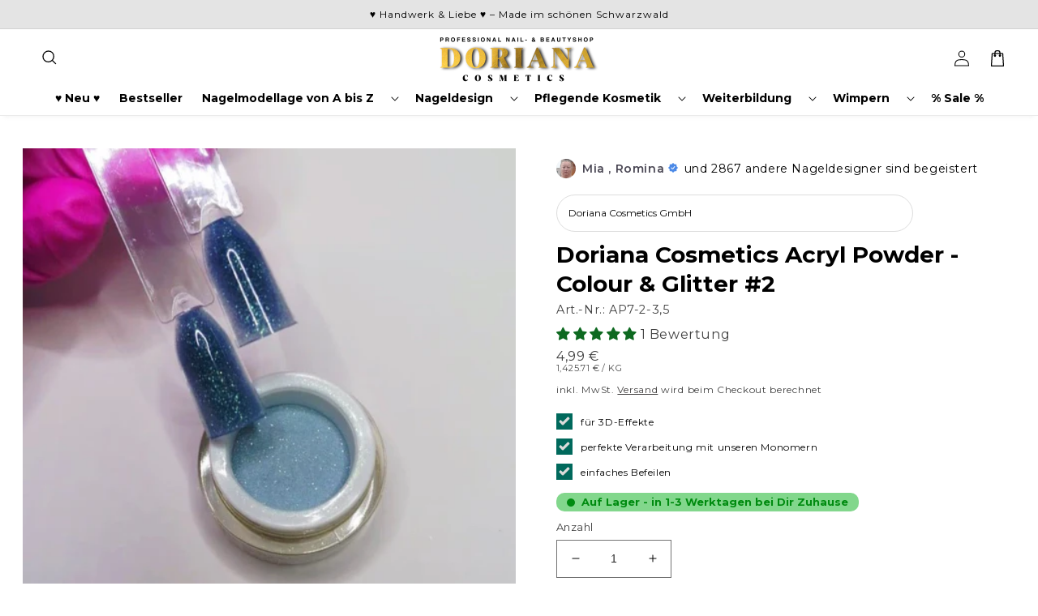

--- FILE ---
content_type: text/html; charset=utf-8
request_url: https://mybeautypassion.com/de-fr/products/acryl-powder-colour-2
body_size: 118775
content:

<!doctype html>
<html class="no-js" lang="de">
  <head>
 
<meta charset="utf-8">
    <meta http-equiv="X-UA-Compatible" content="IE=edge">
    <meta name="viewport" content="width=device-width,initial-scale=1">
    <meta name="theme-color" content="">
    <link rel="canonical" href="https://mybeautypassion.com/de-fr/products/acryl-powder-colour-2">
    <link rel="preconnect" href="https://cdn.shopify.com" crossorigin><link rel="preconnect" href="https://fonts.shopifycdn.com" crossorigin><title>
      Doriana Cosmetics Acryl Powder - Colour &amp; Glitter #2
 &ndash; Doriana Cosmetics GmbH</title>

    
      <meta name="description" content="Doriana Cosmetics Acryl Powder *Colour #2* Verwenden Sie das Doriana Cosmetics Acryl Powder Colour für 3D-Effekte z. B. Rosen oder Blätter, für farbige French-Spitzen oder wunderschöne Akzente z. B. als Farbverlauf Inhalt: 3,5 g, 15 g, 25 g  einfaches Befeilen ohne an Härte einzusparen für alle Schichten der Modellage ">
    

    

<meta property="og:site_name" content="Doriana Cosmetics GmbH">
<meta property="og:url" content="https://mybeautypassion.com/de-fr/products/acryl-powder-colour-2">
<meta property="og:title" content="Doriana Cosmetics Acryl Powder - Colour &amp; Glitter #2">
<meta property="og:type" content="product">
<meta property="og:description" content="Doriana Cosmetics Acryl Powder *Colour #2* Verwenden Sie das Doriana Cosmetics Acryl Powder Colour für 3D-Effekte z. B. Rosen oder Blätter, für farbige French-Spitzen oder wunderschöne Akzente z. B. als Farbverlauf Inhalt: 3,5 g, 15 g, 25 g  einfaches Befeilen ohne an Härte einzusparen für alle Schichten der Modellage "><meta property="og:image" content="http://mybeautypassion.com/cdn/shop/products/doriana-cosmetics-acryl-powder-colour-glitter-2-571816.jpg?v=1681067369">
  <meta property="og:image:secure_url" content="https://mybeautypassion.com/cdn/shop/products/doriana-cosmetics-acryl-powder-colour-glitter-2-571816.jpg?v=1681067369">
  <meta property="og:image:width" content="792">
  <meta property="og:image:height" content="792"><meta property="og:price:amount" content="4.99">
  <meta property="og:price:currency" content="EUR"><meta name="twitter:card" content="summary_large_image">
<meta name="twitter:title" content="Doriana Cosmetics Acryl Powder - Colour &amp; Glitter #2">
<meta name="twitter:description" content="Doriana Cosmetics Acryl Powder *Colour #2* Verwenden Sie das Doriana Cosmetics Acryl Powder Colour für 3D-Effekte z. B. Rosen oder Blätter, für farbige French-Spitzen oder wunderschöne Akzente z. B. als Farbverlauf Inhalt: 3,5 g, 15 g, 25 g  einfaches Befeilen ohne an Härte einzusparen für alle Schichten der Modellage ">


    <script type="text/javascript" src="https://cdnjs.cloudflare.com/ajax/libs/jquery/3.6.4/jquery.min.js"></script>
    <link rel="stylesheet" href="https://unpkg.com/flickity@2/dist/flickity.min.css">
    <script src="https://unpkg.com/flickity@2/dist/flickity.pkgd.min.js"></script>

    <script src="//mybeautypassion.com/cdn/shop/t/57/assets/custom.js?v=167698588488232335461767787016"></script>

    <script src="//mybeautypassion.com/cdn/shop/t/57/assets/global.js?v=177205108546250207081767787029" defer="defer"></script>
    <script>window.performance && window.performance.mark && window.performance.mark('shopify.content_for_header.start');</script><meta name="google-site-verification" content="P58nLrnpy1ADT2LJqYIkQkbgV1W0PPCpxQSJciuz-44">
<meta name="google-site-verification" content="nP1h9-ZQvKsgMBINorD6ZIDTrueOqdny7Pj-LJBbrsY">
<meta name="google-site-verification" content="2pGrIs60Pupi7vmEuHBmBChFp7mPSbTSKHSh_tO532A">
<meta name="facebook-domain-verification" content="byt7edrfoqe6pnoivmju11v2n1mcqq">
<meta name="facebook-domain-verification" content="vtgxkq37cc30g6330i1sh1jgq3etpq">
<meta name="facebook-domain-verification" content="wzdwqqgyh69q1fuswuwxuissdh699w">
<meta name="google-site-verification" content="SYOaci5tvEIqKVWKASzlNvNhOPR0cNgZRDtHItb5fe0">
<meta name="facebook-domain-verification" content="4da1zkgf18c2lifmkb5yxncxz5lb0i">
<meta id="shopify-digital-wallet" name="shopify-digital-wallet" content="/45919305879/digital_wallets/dialog">
<meta name="shopify-checkout-api-token" content="ebf1a78468039139e7dff1060fcd3065">
<meta id="in-context-paypal-metadata" data-shop-id="45919305879" data-venmo-supported="false" data-environment="production" data-locale="de_DE" data-paypal-v4="true" data-currency="EUR">
<link rel="alternate" hreflang="x-default" href="https://mybeautypassion.com/products/acryl-powder-colour-2">
<link rel="alternate" hreflang="de" href="https://mybeautypassion.com/products/acryl-powder-colour-2">
<link rel="alternate" hreflang="de-HR" href="https://mybeautypassion.com/de-hr/products/acryl-powder-colour-2">
<link rel="alternate" hreflang="de-PL" href="https://mybeautypassion.com/de-pl/products/acryl-powder-colour-2">
<link rel="alternate" hreflang="de-RO" href="https://mybeautypassion.com/de-ro/products/acryl-powder-colour-2">
<link rel="alternate" hreflang="de-US" href="https://mybeautypassion.com/de-eu/products/acryl-powder-colour-2">
<link rel="alternate" hreflang="de-AT" href="https://mybeautypassion.com/de-at/products/acryl-powder-colour-2">
<link rel="alternate" hreflang="de-FR" href="https://mybeautypassion.com/de-fr/products/acryl-powder-colour-2">
<link rel="alternate" hreflang="de-NL" href="https://mybeautypassion.com/de-nl/products/acryl-powder-colour-2">
<link rel="alternate" hreflang="de-IT" href="https://mybeautypassion.com/de-it/products/acryl-powder-colour-2">
<link rel="alternate" hreflang="de-ES" href="https://mybeautypassion.com/de-es/products/acryl-powder-colour-2">
<link rel="alternate" hreflang="de-BE" href="https://mybeautypassion.com/de-be/products/acryl-powder-colour-2">
<link rel="alternate" hreflang="de-IE" href="https://mybeautypassion.com/de-ie/products/acryl-powder-colour-2">
<link rel="alternate" hreflang="de-SE" href="https://mybeautypassion.com/de-se/products/acryl-powder-colour-2">
<link rel="alternate" hreflang="de-EG" href="https://mybeautypassion.com/de-in/products/acryl-powder-colour-2">
<link rel="alternate" hreflang="de-DZ" href="https://mybeautypassion.com/de-in/products/acryl-powder-colour-2">
<link rel="alternate" hreflang="de-AO" href="https://mybeautypassion.com/de-in/products/acryl-powder-colour-2">
<link rel="alternate" hreflang="de-GQ" href="https://mybeautypassion.com/de-in/products/acryl-powder-colour-2">
<link rel="alternate" hreflang="de-AC" href="https://mybeautypassion.com/de-in/products/acryl-powder-colour-2">
<link rel="alternate" hreflang="de-ET" href="https://mybeautypassion.com/de-in/products/acryl-powder-colour-2">
<link rel="alternate" hreflang="de-BJ" href="https://mybeautypassion.com/de-in/products/acryl-powder-colour-2">
<link rel="alternate" hreflang="de-BW" href="https://mybeautypassion.com/de-in/products/acryl-powder-colour-2">
<link rel="alternate" hreflang="de-BF" href="https://mybeautypassion.com/de-in/products/acryl-powder-colour-2">
<link rel="alternate" hreflang="de-BI" href="https://mybeautypassion.com/de-in/products/acryl-powder-colour-2">
<link rel="alternate" hreflang="de-CI" href="https://mybeautypassion.com/de-in/products/acryl-powder-colour-2">
<link rel="alternate" hreflang="de-DJ" href="https://mybeautypassion.com/de-in/products/acryl-powder-colour-2">
<link rel="alternate" hreflang="de-ER" href="https://mybeautypassion.com/de-in/products/acryl-powder-colour-2">
<link rel="alternate" hreflang="de-SZ" href="https://mybeautypassion.com/de-in/products/acryl-powder-colour-2">
<link rel="alternate" hreflang="de-GA" href="https://mybeautypassion.com/de-in/products/acryl-powder-colour-2">
<link rel="alternate" hreflang="de-GM" href="https://mybeautypassion.com/de-in/products/acryl-powder-colour-2">
<link rel="alternate" hreflang="de-GH" href="https://mybeautypassion.com/de-in/products/acryl-powder-colour-2">
<link rel="alternate" hreflang="de-GN" href="https://mybeautypassion.com/de-in/products/acryl-powder-colour-2">
<link rel="alternate" hreflang="de-GW" href="https://mybeautypassion.com/de-in/products/acryl-powder-colour-2">
<link rel="alternate" hreflang="de-CM" href="https://mybeautypassion.com/de-in/products/acryl-powder-colour-2">
<link rel="alternate" hreflang="de-CV" href="https://mybeautypassion.com/de-in/products/acryl-powder-colour-2">
<link rel="alternate" hreflang="de-KE" href="https://mybeautypassion.com/de-in/products/acryl-powder-colour-2">
<link rel="alternate" hreflang="de-KM" href="https://mybeautypassion.com/de-in/products/acryl-powder-colour-2">
<link rel="alternate" hreflang="de-CG" href="https://mybeautypassion.com/de-in/products/acryl-powder-colour-2">
<link rel="alternate" hreflang="de-CD" href="https://mybeautypassion.com/de-in/products/acryl-powder-colour-2">
<link rel="alternate" hreflang="de-LS" href="https://mybeautypassion.com/de-in/products/acryl-powder-colour-2">
<link rel="alternate" hreflang="de-LR" href="https://mybeautypassion.com/de-in/products/acryl-powder-colour-2">
<link rel="alternate" hreflang="de-LY" href="https://mybeautypassion.com/de-in/products/acryl-powder-colour-2">
<link rel="alternate" hreflang="de-MG" href="https://mybeautypassion.com/de-in/products/acryl-powder-colour-2">
<link rel="alternate" hreflang="de-MW" href="https://mybeautypassion.com/de-in/products/acryl-powder-colour-2">
<link rel="alternate" hreflang="de-ML" href="https://mybeautypassion.com/de-in/products/acryl-powder-colour-2">
<link rel="alternate" hreflang="de-MA" href="https://mybeautypassion.com/de-in/products/acryl-powder-colour-2">
<link rel="alternate" hreflang="de-MR" href="https://mybeautypassion.com/de-in/products/acryl-powder-colour-2">
<link rel="alternate" hreflang="de-MU" href="https://mybeautypassion.com/de-in/products/acryl-powder-colour-2">
<link rel="alternate" hreflang="de-MZ" href="https://mybeautypassion.com/de-in/products/acryl-powder-colour-2">
<link rel="alternate" hreflang="de-NA" href="https://mybeautypassion.com/de-in/products/acryl-powder-colour-2">
<link rel="alternate" hreflang="de-NE" href="https://mybeautypassion.com/de-in/products/acryl-powder-colour-2">
<link rel="alternate" hreflang="de-NG" href="https://mybeautypassion.com/de-in/products/acryl-powder-colour-2">
<link rel="alternate" hreflang="de-RW" href="https://mybeautypassion.com/de-in/products/acryl-powder-colour-2">
<link rel="alternate" hreflang="de-ZM" href="https://mybeautypassion.com/de-in/products/acryl-powder-colour-2">
<link rel="alternate" hreflang="de-ST" href="https://mybeautypassion.com/de-in/products/acryl-powder-colour-2">
<link rel="alternate" hreflang="de-SN" href="https://mybeautypassion.com/de-in/products/acryl-powder-colour-2">
<link rel="alternate" hreflang="de-SC" href="https://mybeautypassion.com/de-in/products/acryl-powder-colour-2">
<link rel="alternate" hreflang="de-SL" href="https://mybeautypassion.com/de-in/products/acryl-powder-colour-2">
<link rel="alternate" hreflang="de-ZW" href="https://mybeautypassion.com/de-in/products/acryl-powder-colour-2">
<link rel="alternate" hreflang="de-SO" href="https://mybeautypassion.com/de-in/products/acryl-powder-colour-2">
<link rel="alternate" hreflang="de-SH" href="https://mybeautypassion.com/de-in/products/acryl-powder-colour-2">
<link rel="alternate" hreflang="de-ZA" href="https://mybeautypassion.com/de-in/products/acryl-powder-colour-2">
<link rel="alternate" hreflang="de-SD" href="https://mybeautypassion.com/de-in/products/acryl-powder-colour-2">
<link rel="alternate" hreflang="de-SS" href="https://mybeautypassion.com/de-in/products/acryl-powder-colour-2">
<link rel="alternate" hreflang="de-TZ" href="https://mybeautypassion.com/de-in/products/acryl-powder-colour-2">
<link rel="alternate" hreflang="de-TG" href="https://mybeautypassion.com/de-in/products/acryl-powder-colour-2">
<link rel="alternate" hreflang="de-TA" href="https://mybeautypassion.com/de-in/products/acryl-powder-colour-2">
<link rel="alternate" hreflang="de-TD" href="https://mybeautypassion.com/de-in/products/acryl-powder-colour-2">
<link rel="alternate" hreflang="de-TN" href="https://mybeautypassion.com/de-in/products/acryl-powder-colour-2">
<link rel="alternate" hreflang="de-UG" href="https://mybeautypassion.com/de-in/products/acryl-powder-colour-2">
<link rel="alternate" hreflang="de-EH" href="https://mybeautypassion.com/de-in/products/acryl-powder-colour-2">
<link rel="alternate" hreflang="de-CF" href="https://mybeautypassion.com/de-in/products/acryl-powder-colour-2">
<link rel="alternate" hreflang="de-AF" href="https://mybeautypassion.com/de-in/products/acryl-powder-colour-2">
<link rel="alternate" hreflang="de-AZ" href="https://mybeautypassion.com/de-in/products/acryl-powder-colour-2">
<link rel="alternate" hreflang="de-BH" href="https://mybeautypassion.com/de-in/products/acryl-powder-colour-2">
<link rel="alternate" hreflang="de-BD" href="https://mybeautypassion.com/de-in/products/acryl-powder-colour-2">
<link rel="alternate" hreflang="de-BT" href="https://mybeautypassion.com/de-in/products/acryl-powder-colour-2">
<link rel="alternate" hreflang="de-IO" href="https://mybeautypassion.com/de-in/products/acryl-powder-colour-2">
<link rel="alternate" hreflang="de-BN" href="https://mybeautypassion.com/de-in/products/acryl-powder-colour-2">
<link rel="alternate" hreflang="de-CN" href="https://mybeautypassion.com/de-in/products/acryl-powder-colour-2">
<link rel="alternate" hreflang="de-HK" href="https://mybeautypassion.com/de-in/products/acryl-powder-colour-2">
<link rel="alternate" hreflang="de-IN" href="https://mybeautypassion.com/de-in/products/acryl-powder-colour-2">
<link rel="alternate" hreflang="de-ID" href="https://mybeautypassion.com/de-in/products/acryl-powder-colour-2">
<link rel="alternate" hreflang="de-IQ" href="https://mybeautypassion.com/de-in/products/acryl-powder-colour-2">
<link rel="alternate" hreflang="de-IL" href="https://mybeautypassion.com/de-in/products/acryl-powder-colour-2">
<link rel="alternate" hreflang="de-JP" href="https://mybeautypassion.com/de-in/products/acryl-powder-colour-2">
<link rel="alternate" hreflang="de-YE" href="https://mybeautypassion.com/de-in/products/acryl-powder-colour-2">
<link rel="alternate" hreflang="de-JO" href="https://mybeautypassion.com/de-in/products/acryl-powder-colour-2">
<link rel="alternate" hreflang="de-KH" href="https://mybeautypassion.com/de-in/products/acryl-powder-colour-2">
<link rel="alternate" hreflang="de-KZ" href="https://mybeautypassion.com/de-in/products/acryl-powder-colour-2">
<link rel="alternate" hreflang="de-QA" href="https://mybeautypassion.com/de-in/products/acryl-powder-colour-2">
<link rel="alternate" hreflang="de-KG" href="https://mybeautypassion.com/de-in/products/acryl-powder-colour-2">
<link rel="alternate" hreflang="de-CC" href="https://mybeautypassion.com/de-in/products/acryl-powder-colour-2">
<link rel="alternate" hreflang="de-KW" href="https://mybeautypassion.com/de-in/products/acryl-powder-colour-2">
<link rel="alternate" hreflang="de-LA" href="https://mybeautypassion.com/de-in/products/acryl-powder-colour-2">
<link rel="alternate" hreflang="de-LB" href="https://mybeautypassion.com/de-in/products/acryl-powder-colour-2">
<link rel="alternate" hreflang="de-MO" href="https://mybeautypassion.com/de-in/products/acryl-powder-colour-2">
<link rel="alternate" hreflang="de-MY" href="https://mybeautypassion.com/de-in/products/acryl-powder-colour-2">
<link rel="alternate" hreflang="de-MV" href="https://mybeautypassion.com/de-in/products/acryl-powder-colour-2">
<link rel="alternate" hreflang="de-MN" href="https://mybeautypassion.com/de-in/products/acryl-powder-colour-2">
<link rel="alternate" hreflang="de-MM" href="https://mybeautypassion.com/de-in/products/acryl-powder-colour-2">
<link rel="alternate" hreflang="de-NP" href="https://mybeautypassion.com/de-in/products/acryl-powder-colour-2">
<link rel="alternate" hreflang="de-OM" href="https://mybeautypassion.com/de-in/products/acryl-powder-colour-2">
<link rel="alternate" hreflang="de-PK" href="https://mybeautypassion.com/de-in/products/acryl-powder-colour-2">
<link rel="alternate" hreflang="de-PS" href="https://mybeautypassion.com/de-in/products/acryl-powder-colour-2">
<link rel="alternate" hreflang="de-PH" href="https://mybeautypassion.com/de-in/products/acryl-powder-colour-2">
<link rel="alternate" hreflang="de-RU" href="https://mybeautypassion.com/de-in/products/acryl-powder-colour-2">
<link rel="alternate" hreflang="de-SA" href="https://mybeautypassion.com/de-in/products/acryl-powder-colour-2">
<link rel="alternate" hreflang="de-SG" href="https://mybeautypassion.com/de-in/products/acryl-powder-colour-2">
<link rel="alternate" hreflang="de-LK" href="https://mybeautypassion.com/de-in/products/acryl-powder-colour-2">
<link rel="alternate" hreflang="de-KR" href="https://mybeautypassion.com/de-in/products/acryl-powder-colour-2">
<link rel="alternate" hreflang="de-TJ" href="https://mybeautypassion.com/de-in/products/acryl-powder-colour-2">
<link rel="alternate" hreflang="de-TW" href="https://mybeautypassion.com/de-in/products/acryl-powder-colour-2">
<link rel="alternate" hreflang="de-TH" href="https://mybeautypassion.com/de-in/products/acryl-powder-colour-2">
<link rel="alternate" hreflang="de-TM" href="https://mybeautypassion.com/de-in/products/acryl-powder-colour-2">
<link rel="alternate" hreflang="de-UZ" href="https://mybeautypassion.com/de-in/products/acryl-powder-colour-2">
<link rel="alternate" hreflang="de-AE" href="https://mybeautypassion.com/de-in/products/acryl-powder-colour-2">
<link rel="alternate" hreflang="de-VN" href="https://mybeautypassion.com/de-in/products/acryl-powder-colour-2">
<link rel="alternate" hreflang="de-CX" href="https://mybeautypassion.com/de-in/products/acryl-powder-colour-2">
<link rel="alternate" hreflang="de-UM" href="https://mybeautypassion.com/de-in/products/acryl-powder-colour-2">
<link rel="alternate" hreflang="de-AI" href="https://mybeautypassion.com/de-in/products/acryl-powder-colour-2">
<link rel="alternate" hreflang="de-AG" href="https://mybeautypassion.com/de-in/products/acryl-powder-colour-2">
<link rel="alternate" hreflang="de-AW" href="https://mybeautypassion.com/de-in/products/acryl-powder-colour-2">
<link rel="alternate" hreflang="de-BS" href="https://mybeautypassion.com/de-in/products/acryl-powder-colour-2">
<link rel="alternate" hreflang="de-BB" href="https://mybeautypassion.com/de-in/products/acryl-powder-colour-2">
<link rel="alternate" hreflang="de-BZ" href="https://mybeautypassion.com/de-in/products/acryl-powder-colour-2">
<link rel="alternate" hreflang="de-BM" href="https://mybeautypassion.com/de-in/products/acryl-powder-colour-2">
<link rel="alternate" hreflang="de-VG" href="https://mybeautypassion.com/de-in/products/acryl-powder-colour-2">
<link rel="alternate" hreflang="de-CR" href="https://mybeautypassion.com/de-in/products/acryl-powder-colour-2">
<link rel="alternate" hreflang="de-CW" href="https://mybeautypassion.com/de-in/products/acryl-powder-colour-2">
<link rel="alternate" hreflang="de-DM" href="https://mybeautypassion.com/de-in/products/acryl-powder-colour-2">
<link rel="alternate" hreflang="de-DO" href="https://mybeautypassion.com/de-in/products/acryl-powder-colour-2">
<link rel="alternate" hreflang="de-SV" href="https://mybeautypassion.com/de-in/products/acryl-powder-colour-2">
<link rel="alternate" hreflang="de-GD" href="https://mybeautypassion.com/de-in/products/acryl-powder-colour-2">
<link rel="alternate" hreflang="de-GT" href="https://mybeautypassion.com/de-in/products/acryl-powder-colour-2">
<link rel="alternate" hreflang="de-HT" href="https://mybeautypassion.com/de-in/products/acryl-powder-colour-2">
<link rel="alternate" hreflang="de-HN" href="https://mybeautypassion.com/de-in/products/acryl-powder-colour-2">
<link rel="alternate" hreflang="de-JM" href="https://mybeautypassion.com/de-in/products/acryl-powder-colour-2">
<link rel="alternate" hreflang="de-KY" href="https://mybeautypassion.com/de-in/products/acryl-powder-colour-2">
<link rel="alternate" hreflang="de-MQ" href="https://mybeautypassion.com/de-in/products/acryl-powder-colour-2">
<link rel="alternate" hreflang="de-MS" href="https://mybeautypassion.com/de-in/products/acryl-powder-colour-2">
<link rel="alternate" hreflang="de-NI" href="https://mybeautypassion.com/de-in/products/acryl-powder-colour-2">
<link rel="alternate" hreflang="de-PA" href="https://mybeautypassion.com/de-in/products/acryl-powder-colour-2">
<link rel="alternate" hreflang="de-BL" href="https://mybeautypassion.com/de-in/products/acryl-powder-colour-2">
<link rel="alternate" hreflang="de-SX" href="https://mybeautypassion.com/de-in/products/acryl-powder-colour-2">
<link rel="alternate" hreflang="de-PM" href="https://mybeautypassion.com/de-in/products/acryl-powder-colour-2">
<link rel="alternate" hreflang="de-KN" href="https://mybeautypassion.com/de-in/products/acryl-powder-colour-2">
<link rel="alternate" hreflang="de-LC" href="https://mybeautypassion.com/de-in/products/acryl-powder-colour-2">
<link rel="alternate" hreflang="de-MF" href="https://mybeautypassion.com/de-in/products/acryl-powder-colour-2">
<link rel="alternate" hreflang="de-VC" href="https://mybeautypassion.com/de-in/products/acryl-powder-colour-2">
<link rel="alternate" hreflang="de-TT" href="https://mybeautypassion.com/de-in/products/acryl-powder-colour-2">
<link rel="alternate" hreflang="de-TC" href="https://mybeautypassion.com/de-in/products/acryl-powder-colour-2">
<link rel="alternate" hreflang="de-AX" href="https://mybeautypassion.com/de-in/products/acryl-powder-colour-2">
<link rel="alternate" hreflang="de-AL" href="https://mybeautypassion.com/de-in/products/acryl-powder-colour-2">
<link rel="alternate" hreflang="de-AD" href="https://mybeautypassion.com/de-in/products/acryl-powder-colour-2">
<link rel="alternate" hreflang="de-AM" href="https://mybeautypassion.com/de-in/products/acryl-powder-colour-2">
<link rel="alternate" hreflang="de-BA" href="https://mybeautypassion.com/de-in/products/acryl-powder-colour-2">
<link rel="alternate" hreflang="de-BG" href="https://mybeautypassion.com/de-in/products/acryl-powder-colour-2">
<link rel="alternate" hreflang="de-EE" href="https://mybeautypassion.com/de-in/products/acryl-powder-colour-2">
<link rel="alternate" hreflang="de-FO" href="https://mybeautypassion.com/de-in/products/acryl-powder-colour-2">
<link rel="alternate" hreflang="de-GE" href="https://mybeautypassion.com/de-in/products/acryl-powder-colour-2">
<link rel="alternate" hreflang="de-GI" href="https://mybeautypassion.com/de-in/products/acryl-powder-colour-2">
<link rel="alternate" hreflang="de-GL" href="https://mybeautypassion.com/de-in/products/acryl-powder-colour-2">
<link rel="alternate" hreflang="de-GP" href="https://mybeautypassion.com/de-in/products/acryl-powder-colour-2">
<link rel="alternate" hreflang="de-GG" href="https://mybeautypassion.com/de-in/products/acryl-powder-colour-2">
<link rel="alternate" hreflang="de-IS" href="https://mybeautypassion.com/de-in/products/acryl-powder-colour-2">
<link rel="alternate" hreflang="de-IM" href="https://mybeautypassion.com/de-in/products/acryl-powder-colour-2">
<link rel="alternate" hreflang="de-JE" href="https://mybeautypassion.com/de-in/products/acryl-powder-colour-2">
<link rel="alternate" hreflang="de-XK" href="https://mybeautypassion.com/de-in/products/acryl-powder-colour-2">
<link rel="alternate" hreflang="de-LV" href="https://mybeautypassion.com/de-in/products/acryl-powder-colour-2">
<link rel="alternate" hreflang="de-LI" href="https://mybeautypassion.com/de-in/products/acryl-powder-colour-2">
<link rel="alternate" hreflang="de-LT" href="https://mybeautypassion.com/de-in/products/acryl-powder-colour-2">
<link rel="alternate" hreflang="de-MT" href="https://mybeautypassion.com/de-in/products/acryl-powder-colour-2">
<link rel="alternate" hreflang="de-YT" href="https://mybeautypassion.com/de-in/products/acryl-powder-colour-2">
<link rel="alternate" hreflang="de-MK" href="https://mybeautypassion.com/de-in/products/acryl-powder-colour-2">
<link rel="alternate" hreflang="de-MD" href="https://mybeautypassion.com/de-in/products/acryl-powder-colour-2">
<link rel="alternate" hreflang="de-MC" href="https://mybeautypassion.com/de-in/products/acryl-powder-colour-2">
<link rel="alternate" hreflang="de-ME" href="https://mybeautypassion.com/de-in/products/acryl-powder-colour-2">
<link rel="alternate" hreflang="de-RE" href="https://mybeautypassion.com/de-in/products/acryl-powder-colour-2">
<link rel="alternate" hreflang="de-SM" href="https://mybeautypassion.com/de-in/products/acryl-powder-colour-2">
<link rel="alternate" hreflang="de-RS" href="https://mybeautypassion.com/de-in/products/acryl-powder-colour-2">
<link rel="alternate" hreflang="de-SI" href="https://mybeautypassion.com/de-in/products/acryl-powder-colour-2">
<link rel="alternate" hreflang="de-SJ" href="https://mybeautypassion.com/de-in/products/acryl-powder-colour-2">
<link rel="alternate" hreflang="de-TR" href="https://mybeautypassion.com/de-in/products/acryl-powder-colour-2">
<link rel="alternate" hreflang="de-UA" href="https://mybeautypassion.com/de-in/products/acryl-powder-colour-2">
<link rel="alternate" hreflang="de-VA" href="https://mybeautypassion.com/de-in/products/acryl-powder-colour-2">
<link rel="alternate" hreflang="de-BY" href="https://mybeautypassion.com/de-in/products/acryl-powder-colour-2">
<link rel="alternate" hreflang="de-CY" href="https://mybeautypassion.com/de-in/products/acryl-powder-colour-2">
<link rel="alternate" hreflang="de-TF" href="https://mybeautypassion.com/de-in/products/acryl-powder-colour-2">
<link rel="alternate" hreflang="de-GS" href="https://mybeautypassion.com/de-in/products/acryl-powder-colour-2">
<link rel="alternate" hreflang="de-CK" href="https://mybeautypassion.com/de-in/products/acryl-powder-colour-2">
<link rel="alternate" hreflang="de-FJ" href="https://mybeautypassion.com/de-in/products/acryl-powder-colour-2">
<link rel="alternate" hreflang="de-PF" href="https://mybeautypassion.com/de-in/products/acryl-powder-colour-2">
<link rel="alternate" hreflang="de-KI" href="https://mybeautypassion.com/de-in/products/acryl-powder-colour-2">
<link rel="alternate" hreflang="de-NR" href="https://mybeautypassion.com/de-in/products/acryl-powder-colour-2">
<link rel="alternate" hreflang="de-NC" href="https://mybeautypassion.com/de-in/products/acryl-powder-colour-2">
<link rel="alternate" hreflang="de-NZ" href="https://mybeautypassion.com/de-in/products/acryl-powder-colour-2">
<link rel="alternate" hreflang="de-NU" href="https://mybeautypassion.com/de-in/products/acryl-powder-colour-2">
<link rel="alternate" hreflang="de-NF" href="https://mybeautypassion.com/de-in/products/acryl-powder-colour-2">
<link rel="alternate" hreflang="de-PG" href="https://mybeautypassion.com/de-in/products/acryl-powder-colour-2">
<link rel="alternate" hreflang="de-PN" href="https://mybeautypassion.com/de-in/products/acryl-powder-colour-2">
<link rel="alternate" hreflang="de-SB" href="https://mybeautypassion.com/de-in/products/acryl-powder-colour-2">
<link rel="alternate" hreflang="de-WS" href="https://mybeautypassion.com/de-in/products/acryl-powder-colour-2">
<link rel="alternate" hreflang="de-TL" href="https://mybeautypassion.com/de-in/products/acryl-powder-colour-2">
<link rel="alternate" hreflang="de-TK" href="https://mybeautypassion.com/de-in/products/acryl-powder-colour-2">
<link rel="alternate" hreflang="de-TO" href="https://mybeautypassion.com/de-in/products/acryl-powder-colour-2">
<link rel="alternate" hreflang="de-TV" href="https://mybeautypassion.com/de-in/products/acryl-powder-colour-2">
<link rel="alternate" hreflang="de-VU" href="https://mybeautypassion.com/de-in/products/acryl-powder-colour-2">
<link rel="alternate" hreflang="de-WF" href="https://mybeautypassion.com/de-in/products/acryl-powder-colour-2">
<link rel="alternate" hreflang="de-MX" href="https://mybeautypassion.com/de-in/products/acryl-powder-colour-2">
<link rel="alternate" hreflang="de-AR" href="https://mybeautypassion.com/de-in/products/acryl-powder-colour-2">
<link rel="alternate" hreflang="de-BO" href="https://mybeautypassion.com/de-in/products/acryl-powder-colour-2">
<link rel="alternate" hreflang="de-BR" href="https://mybeautypassion.com/de-in/products/acryl-powder-colour-2">
<link rel="alternate" hreflang="de-CL" href="https://mybeautypassion.com/de-in/products/acryl-powder-colour-2">
<link rel="alternate" hreflang="de-EC" href="https://mybeautypassion.com/de-in/products/acryl-powder-colour-2">
<link rel="alternate" hreflang="de-FK" href="https://mybeautypassion.com/de-in/products/acryl-powder-colour-2">
<link rel="alternate" hreflang="de-GF" href="https://mybeautypassion.com/de-in/products/acryl-powder-colour-2">
<link rel="alternate" hreflang="de-GY" href="https://mybeautypassion.com/de-in/products/acryl-powder-colour-2">
<link rel="alternate" hreflang="de-BQ" href="https://mybeautypassion.com/de-in/products/acryl-powder-colour-2">
<link rel="alternate" hreflang="de-CO" href="https://mybeautypassion.com/de-in/products/acryl-powder-colour-2">
<link rel="alternate" hreflang="de-PY" href="https://mybeautypassion.com/de-in/products/acryl-powder-colour-2">
<link rel="alternate" hreflang="de-PE" href="https://mybeautypassion.com/de-in/products/acryl-powder-colour-2">
<link rel="alternate" hreflang="de-SR" href="https://mybeautypassion.com/de-in/products/acryl-powder-colour-2">
<link rel="alternate" hreflang="de-UY" href="https://mybeautypassion.com/de-in/products/acryl-powder-colour-2">
<link rel="alternate" hreflang="de-VE" href="https://mybeautypassion.com/de-in/products/acryl-powder-colour-2">
<link rel="alternate" hreflang="de-LU" href="https://mybeautypassion.com/de-lu/products/acryl-powder-colour-2">
<link rel="alternate" hreflang="de-DK" href="https://mybeautypassion.com/de-dk/products/acryl-powder-colour-2">
<link rel="alternate" hreflang="de-FI" href="https://mybeautypassion.com/de-fi/products/acryl-powder-colour-2">
<link rel="alternate" hreflang="de-SK" href="https://mybeautypassion.com/de-sk/products/acryl-powder-colour-2">
<link rel="alternate" hreflang="de-PT" href="https://mybeautypassion.com/de-pt/products/acryl-powder-colour-2">
<link rel="alternate" hreflang="de-NO" href="https://mybeautypassion.com/de-no/products/acryl-powder-colour-2">
<link rel="alternate" hreflang="de-CA" href="https://mybeautypassion.com/de-ca/products/acryl-powder-colour-2">
<link rel="alternate" hreflang="de-AU" href="https://mybeautypassion.com/de-au/products/acryl-powder-colour-2">
<link rel="alternate" hreflang="de-HU" href="https://mybeautypassion.com/de-hu/products/acryl-powder-colour-2">
<link rel="alternate" hreflang="de-GR" href="https://mybeautypassion.com/de-gr/products/acryl-powder-colour-2">
<link rel="alternate" type="application/json+oembed" href="https://mybeautypassion.com/de-fr/products/acryl-powder-colour-2.oembed">
<script async="async" src="/checkouts/internal/preloads.js?locale=de-FR"></script>
<link rel="preconnect" href="https://shop.app" crossorigin="anonymous">
<script async="async" src="https://shop.app/checkouts/internal/preloads.js?locale=de-FR&shop_id=45919305879" crossorigin="anonymous"></script>
<script id="apple-pay-shop-capabilities" type="application/json">{"shopId":45919305879,"countryCode":"DE","currencyCode":"EUR","merchantCapabilities":["supports3DS"],"merchantId":"gid:\/\/shopify\/Shop\/45919305879","merchantName":"Doriana Cosmetics GmbH","requiredBillingContactFields":["postalAddress","email","phone"],"requiredShippingContactFields":["postalAddress","email","phone"],"shippingType":"shipping","supportedNetworks":["visa","maestro","masterCard","amex"],"total":{"type":"pending","label":"Doriana Cosmetics GmbH","amount":"1.00"},"shopifyPaymentsEnabled":true,"supportsSubscriptions":true}</script>
<script id="shopify-features" type="application/json">{"accessToken":"ebf1a78468039139e7dff1060fcd3065","betas":["rich-media-storefront-analytics"],"domain":"mybeautypassion.com","predictiveSearch":true,"shopId":45919305879,"locale":"de"}</script>
<script>var Shopify = Shopify || {};
Shopify.shop = "doriana-cosmetics-ug.myshopify.com";
Shopify.locale = "de";
Shopify.currency = {"active":"EUR","rate":"1.0"};
Shopify.country = "FR";
Shopify.theme = {"name":"Aktuelles Theme + FloowCart 07012026","id":180766703883,"schema_name":"Dawn","schema_version":"7.0.1","theme_store_id":null,"role":"main"};
Shopify.theme.handle = "null";
Shopify.theme.style = {"id":null,"handle":null};
Shopify.cdnHost = "mybeautypassion.com/cdn";
Shopify.routes = Shopify.routes || {};
Shopify.routes.root = "/de-fr/";</script>
<script type="module">!function(o){(o.Shopify=o.Shopify||{}).modules=!0}(window);</script>
<script>!function(o){function n(){var o=[];function n(){o.push(Array.prototype.slice.apply(arguments))}return n.q=o,n}var t=o.Shopify=o.Shopify||{};t.loadFeatures=n(),t.autoloadFeatures=n()}(window);</script>
<script>
  window.ShopifyPay = window.ShopifyPay || {};
  window.ShopifyPay.apiHost = "shop.app\/pay";
  window.ShopifyPay.redirectState = null;
</script>
<script id="shop-js-analytics" type="application/json">{"pageType":"product"}</script>
<script defer="defer" async type="module" src="//mybeautypassion.com/cdn/shopifycloud/shop-js/modules/v2/client.init-shop-cart-sync_BH0MO3MH.de.esm.js"></script>
<script defer="defer" async type="module" src="//mybeautypassion.com/cdn/shopifycloud/shop-js/modules/v2/chunk.common_BErAfWaM.esm.js"></script>
<script defer="defer" async type="module" src="//mybeautypassion.com/cdn/shopifycloud/shop-js/modules/v2/chunk.modal_DqzNaksh.esm.js"></script>
<script type="module">
  await import("//mybeautypassion.com/cdn/shopifycloud/shop-js/modules/v2/client.init-shop-cart-sync_BH0MO3MH.de.esm.js");
await import("//mybeautypassion.com/cdn/shopifycloud/shop-js/modules/v2/chunk.common_BErAfWaM.esm.js");
await import("//mybeautypassion.com/cdn/shopifycloud/shop-js/modules/v2/chunk.modal_DqzNaksh.esm.js");

  window.Shopify.SignInWithShop?.initShopCartSync?.({"fedCMEnabled":true,"windoidEnabled":true});

</script>
<script>
  window.Shopify = window.Shopify || {};
  if (!window.Shopify.featureAssets) window.Shopify.featureAssets = {};
  window.Shopify.featureAssets['shop-js'] = {"shop-cart-sync":["modules/v2/client.shop-cart-sync__0cGp0nR.de.esm.js","modules/v2/chunk.common_BErAfWaM.esm.js","modules/v2/chunk.modal_DqzNaksh.esm.js"],"init-fed-cm":["modules/v2/client.init-fed-cm_CM6VDTst.de.esm.js","modules/v2/chunk.common_BErAfWaM.esm.js","modules/v2/chunk.modal_DqzNaksh.esm.js"],"init-shop-email-lookup-coordinator":["modules/v2/client.init-shop-email-lookup-coordinator_CBMbWck_.de.esm.js","modules/v2/chunk.common_BErAfWaM.esm.js","modules/v2/chunk.modal_DqzNaksh.esm.js"],"init-windoid":["modules/v2/client.init-windoid_BLu1c52k.de.esm.js","modules/v2/chunk.common_BErAfWaM.esm.js","modules/v2/chunk.modal_DqzNaksh.esm.js"],"shop-button":["modules/v2/client.shop-button_CA8sgLdC.de.esm.js","modules/v2/chunk.common_BErAfWaM.esm.js","modules/v2/chunk.modal_DqzNaksh.esm.js"],"shop-cash-offers":["modules/v2/client.shop-cash-offers_CtGlpQVP.de.esm.js","modules/v2/chunk.common_BErAfWaM.esm.js","modules/v2/chunk.modal_DqzNaksh.esm.js"],"shop-toast-manager":["modules/v2/client.shop-toast-manager_uf2EYvu_.de.esm.js","modules/v2/chunk.common_BErAfWaM.esm.js","modules/v2/chunk.modal_DqzNaksh.esm.js"],"init-shop-cart-sync":["modules/v2/client.init-shop-cart-sync_BH0MO3MH.de.esm.js","modules/v2/chunk.common_BErAfWaM.esm.js","modules/v2/chunk.modal_DqzNaksh.esm.js"],"init-customer-accounts-sign-up":["modules/v2/client.init-customer-accounts-sign-up_GYoAbbBa.de.esm.js","modules/v2/client.shop-login-button_BwiwRr-G.de.esm.js","modules/v2/chunk.common_BErAfWaM.esm.js","modules/v2/chunk.modal_DqzNaksh.esm.js"],"pay-button":["modules/v2/client.pay-button_Fn8OU5F0.de.esm.js","modules/v2/chunk.common_BErAfWaM.esm.js","modules/v2/chunk.modal_DqzNaksh.esm.js"],"init-customer-accounts":["modules/v2/client.init-customer-accounts_hH0NE_bx.de.esm.js","modules/v2/client.shop-login-button_BwiwRr-G.de.esm.js","modules/v2/chunk.common_BErAfWaM.esm.js","modules/v2/chunk.modal_DqzNaksh.esm.js"],"avatar":["modules/v2/client.avatar_BTnouDA3.de.esm.js"],"init-shop-for-new-customer-accounts":["modules/v2/client.init-shop-for-new-customer-accounts_iGaU0q4U.de.esm.js","modules/v2/client.shop-login-button_BwiwRr-G.de.esm.js","modules/v2/chunk.common_BErAfWaM.esm.js","modules/v2/chunk.modal_DqzNaksh.esm.js"],"shop-follow-button":["modules/v2/client.shop-follow-button_DfZt4rU7.de.esm.js","modules/v2/chunk.common_BErAfWaM.esm.js","modules/v2/chunk.modal_DqzNaksh.esm.js"],"checkout-modal":["modules/v2/client.checkout-modal_BkbVv7me.de.esm.js","modules/v2/chunk.common_BErAfWaM.esm.js","modules/v2/chunk.modal_DqzNaksh.esm.js"],"shop-login-button":["modules/v2/client.shop-login-button_BwiwRr-G.de.esm.js","modules/v2/chunk.common_BErAfWaM.esm.js","modules/v2/chunk.modal_DqzNaksh.esm.js"],"lead-capture":["modules/v2/client.lead-capture_uTCHmOe0.de.esm.js","modules/v2/chunk.common_BErAfWaM.esm.js","modules/v2/chunk.modal_DqzNaksh.esm.js"],"shop-login":["modules/v2/client.shop-login_DZ2U4X68.de.esm.js","modules/v2/chunk.common_BErAfWaM.esm.js","modules/v2/chunk.modal_DqzNaksh.esm.js"],"payment-terms":["modules/v2/client.payment-terms_ARjsA2tN.de.esm.js","modules/v2/chunk.common_BErAfWaM.esm.js","modules/v2/chunk.modal_DqzNaksh.esm.js"]};
</script>
<script>(function() {
  var isLoaded = false;
  function asyncLoad() {
    if (isLoaded) return;
    isLoaded = true;
    var urls = ["\/\/cdn.shopify.com\/proxy\/d5e26a64a783eeafbfa0311b13facd0cd2bf4d0070eb175199ae9d228b89fae0\/bingshoppingtool-t2app-prod.trafficmanager.net\/uet\/tracking_script?shop=doriana-cosmetics-ug.myshopify.com\u0026sp-cache-control=cHVibGljLCBtYXgtYWdlPTkwMA","https:\/\/api.fastbundle.co\/scripts\/src.js?shop=doriana-cosmetics-ug.myshopify.com"];
    for (var i = 0; i < urls.length; i++) {
      var s = document.createElement('script');
      s.type = 'text/javascript';
      s.async = true;
      s.src = urls[i];
      var x = document.getElementsByTagName('script')[0];
      x.parentNode.insertBefore(s, x);
    }
  };
  if(window.attachEvent) {
    window.attachEvent('onload', asyncLoad);
  } else {
    window.addEventListener('load', asyncLoad, false);
  }
})();</script>
<script id="__st">var __st={"a":45919305879,"offset":3600,"reqid":"f6c70ed6-0881-4948-a00b-d61665c8bf07-1770041610","pageurl":"mybeautypassion.com\/de-fr\/products\/acryl-powder-colour-2","u":"1e3ff56c0cd0","p":"product","rtyp":"product","rid":8066492301579};</script>
<script>window.ShopifyPaypalV4VisibilityTracking = true;</script>
<script id="captcha-bootstrap">!function(){'use strict';const t='contact',e='account',n='new_comment',o=[[t,t],['blogs',n],['comments',n],[t,'customer']],c=[[e,'customer_login'],[e,'guest_login'],[e,'recover_customer_password'],[e,'create_customer']],r=t=>t.map((([t,e])=>`form[action*='/${t}']:not([data-nocaptcha='true']) input[name='form_type'][value='${e}']`)).join(','),a=t=>()=>t?[...document.querySelectorAll(t)].map((t=>t.form)):[];function s(){const t=[...o],e=r(t);return a(e)}const i='password',u='form_key',d=['recaptcha-v3-token','g-recaptcha-response','h-captcha-response',i],f=()=>{try{return window.sessionStorage}catch{return}},m='__shopify_v',_=t=>t.elements[u];function p(t,e,n=!1){try{const o=window.sessionStorage,c=JSON.parse(o.getItem(e)),{data:r}=function(t){const{data:e,action:n}=t;return t[m]||n?{data:e,action:n}:{data:t,action:n}}(c);for(const[e,n]of Object.entries(r))t.elements[e]&&(t.elements[e].value=n);n&&o.removeItem(e)}catch(o){console.error('form repopulation failed',{error:o})}}const l='form_type',E='cptcha';function T(t){t.dataset[E]=!0}const w=window,h=w.document,L='Shopify',v='ce_forms',y='captcha';let A=!1;((t,e)=>{const n=(g='f06e6c50-85a8-45c8-87d0-21a2b65856fe',I='https://cdn.shopify.com/shopifycloud/storefront-forms-hcaptcha/ce_storefront_forms_captcha_hcaptcha.v1.5.2.iife.js',D={infoText:'Durch hCaptcha geschützt',privacyText:'Datenschutz',termsText:'Allgemeine Geschäftsbedingungen'},(t,e,n)=>{const o=w[L][v],c=o.bindForm;if(c)return c(t,g,e,D).then(n);var r;o.q.push([[t,g,e,D],n]),r=I,A||(h.body.append(Object.assign(h.createElement('script'),{id:'captcha-provider',async:!0,src:r})),A=!0)});var g,I,D;w[L]=w[L]||{},w[L][v]=w[L][v]||{},w[L][v].q=[],w[L][y]=w[L][y]||{},w[L][y].protect=function(t,e){n(t,void 0,e),T(t)},Object.freeze(w[L][y]),function(t,e,n,w,h,L){const[v,y,A,g]=function(t,e,n){const i=e?o:[],u=t?c:[],d=[...i,...u],f=r(d),m=r(i),_=r(d.filter((([t,e])=>n.includes(e))));return[a(f),a(m),a(_),s()]}(w,h,L),I=t=>{const e=t.target;return e instanceof HTMLFormElement?e:e&&e.form},D=t=>v().includes(t);t.addEventListener('submit',(t=>{const e=I(t);if(!e)return;const n=D(e)&&!e.dataset.hcaptchaBound&&!e.dataset.recaptchaBound,o=_(e),c=g().includes(e)&&(!o||!o.value);(n||c)&&t.preventDefault(),c&&!n&&(function(t){try{if(!f())return;!function(t){const e=f();if(!e)return;const n=_(t);if(!n)return;const o=n.value;o&&e.removeItem(o)}(t);const e=Array.from(Array(32),(()=>Math.random().toString(36)[2])).join('');!function(t,e){_(t)||t.append(Object.assign(document.createElement('input'),{type:'hidden',name:u})),t.elements[u].value=e}(t,e),function(t,e){const n=f();if(!n)return;const o=[...t.querySelectorAll(`input[type='${i}']`)].map((({name:t})=>t)),c=[...d,...o],r={};for(const[a,s]of new FormData(t).entries())c.includes(a)||(r[a]=s);n.setItem(e,JSON.stringify({[m]:1,action:t.action,data:r}))}(t,e)}catch(e){console.error('failed to persist form',e)}}(e),e.submit())}));const S=(t,e)=>{t&&!t.dataset[E]&&(n(t,e.some((e=>e===t))),T(t))};for(const o of['focusin','change'])t.addEventListener(o,(t=>{const e=I(t);D(e)&&S(e,y())}));const B=e.get('form_key'),M=e.get(l),P=B&&M;t.addEventListener('DOMContentLoaded',(()=>{const t=y();if(P)for(const e of t)e.elements[l].value===M&&p(e,B);[...new Set([...A(),...v().filter((t=>'true'===t.dataset.shopifyCaptcha))])].forEach((e=>S(e,t)))}))}(h,new URLSearchParams(w.location.search),n,t,e,['guest_login'])})(!0,!0)}();</script>
<script integrity="sha256-4kQ18oKyAcykRKYeNunJcIwy7WH5gtpwJnB7kiuLZ1E=" data-source-attribution="shopify.loadfeatures" defer="defer" src="//mybeautypassion.com/cdn/shopifycloud/storefront/assets/storefront/load_feature-a0a9edcb.js" crossorigin="anonymous"></script>
<script crossorigin="anonymous" defer="defer" src="//mybeautypassion.com/cdn/shopifycloud/storefront/assets/shopify_pay/storefront-65b4c6d7.js?v=20250812"></script>
<script data-source-attribution="shopify.dynamic_checkout.dynamic.init">var Shopify=Shopify||{};Shopify.PaymentButton=Shopify.PaymentButton||{isStorefrontPortableWallets:!0,init:function(){window.Shopify.PaymentButton.init=function(){};var t=document.createElement("script");t.src="https://mybeautypassion.com/cdn/shopifycloud/portable-wallets/latest/portable-wallets.de.js",t.type="module",document.head.appendChild(t)}};
</script>
<script data-source-attribution="shopify.dynamic_checkout.buyer_consent">
  function portableWalletsHideBuyerConsent(e){var t=document.getElementById("shopify-buyer-consent"),n=document.getElementById("shopify-subscription-policy-button");t&&n&&(t.classList.add("hidden"),t.setAttribute("aria-hidden","true"),n.removeEventListener("click",e))}function portableWalletsShowBuyerConsent(e){var t=document.getElementById("shopify-buyer-consent"),n=document.getElementById("shopify-subscription-policy-button");t&&n&&(t.classList.remove("hidden"),t.removeAttribute("aria-hidden"),n.addEventListener("click",e))}window.Shopify?.PaymentButton&&(window.Shopify.PaymentButton.hideBuyerConsent=portableWalletsHideBuyerConsent,window.Shopify.PaymentButton.showBuyerConsent=portableWalletsShowBuyerConsent);
</script>
<script data-source-attribution="shopify.dynamic_checkout.cart.bootstrap">document.addEventListener("DOMContentLoaded",(function(){function t(){return document.querySelector("shopify-accelerated-checkout-cart, shopify-accelerated-checkout")}if(t())Shopify.PaymentButton.init();else{new MutationObserver((function(e,n){t()&&(Shopify.PaymentButton.init(),n.disconnect())})).observe(document.body,{childList:!0,subtree:!0})}}));
</script>
<script id='scb4127' type='text/javascript' async='' src='https://mybeautypassion.com/cdn/shopifycloud/privacy-banner/storefront-banner.js'></script><link id="shopify-accelerated-checkout-styles" rel="stylesheet" media="screen" href="https://mybeautypassion.com/cdn/shopifycloud/portable-wallets/latest/accelerated-checkout-backwards-compat.css" crossorigin="anonymous">
<style id="shopify-accelerated-checkout-cart">
        #shopify-buyer-consent {
  margin-top: 1em;
  display: inline-block;
  width: 100%;
}

#shopify-buyer-consent.hidden {
  display: none;
}

#shopify-subscription-policy-button {
  background: none;
  border: none;
  padding: 0;
  text-decoration: underline;
  font-size: inherit;
  cursor: pointer;
}

#shopify-subscription-policy-button::before {
  box-shadow: none;
}

      </style>
<script id="sections-script" data-sections="header,footer" defer="defer" src="//mybeautypassion.com/cdn/shop/t/57/compiled_assets/scripts.js?v=12446"></script>
<script>window.performance && window.performance.mark && window.performance.mark('shopify.content_for_header.end');</script>

    <script type="text/javascript">
    (function(c,l,a,r,i,t,y){
        c[a]=c[a]||function(){(c[a].q=c[a].q||[]).push(arguments)};
        t=l.createElement(r);t.async=1;t.src="https://www.clarity.ms/tag/"+i;
        y=l.getElementsByTagName(r)[0];y.parentNode.insertBefore(t,y);
    })(window, document, "clarity", "script", "un14o9ixdr");
</script>

    <style data-shopify>
      @font-face {
  font-family: Montserrat;
  font-weight: 400;
  font-style: normal;
  font-display: swap;
  src: url("//mybeautypassion.com/cdn/fonts/montserrat/montserrat_n4.81949fa0ac9fd2021e16436151e8eaa539321637.woff2") format("woff2"),
       url("//mybeautypassion.com/cdn/fonts/montserrat/montserrat_n4.a6c632ca7b62da89c3594789ba828388aac693fe.woff") format("woff");
}

      @font-face {
  font-family: Montserrat;
  font-weight: 700;
  font-style: normal;
  font-display: swap;
  src: url("//mybeautypassion.com/cdn/fonts/montserrat/montserrat_n7.3c434e22befd5c18a6b4afadb1e3d77c128c7939.woff2") format("woff2"),
       url("//mybeautypassion.com/cdn/fonts/montserrat/montserrat_n7.5d9fa6e2cae713c8fb539a9876489d86207fe957.woff") format("woff");
}

      @font-face {
  font-family: Montserrat;
  font-weight: 400;
  font-style: italic;
  font-display: swap;
  src: url("//mybeautypassion.com/cdn/fonts/montserrat/montserrat_i4.5a4ea298b4789e064f62a29aafc18d41f09ae59b.woff2") format("woff2"),
       url("//mybeautypassion.com/cdn/fonts/montserrat/montserrat_i4.072b5869c5e0ed5b9d2021e4c2af132e16681ad2.woff") format("woff");
}

      @font-face {
  font-family: Montserrat;
  font-weight: 700;
  font-style: italic;
  font-display: swap;
  src: url("//mybeautypassion.com/cdn/fonts/montserrat/montserrat_i7.a0d4a463df4f146567d871890ffb3c80408e7732.woff2") format("woff2"),
       url("//mybeautypassion.com/cdn/fonts/montserrat/montserrat_i7.f6ec9f2a0681acc6f8152c40921d2a4d2e1a2c78.woff") format("woff");
}

      @font-face {
  font-family: Montserrat;
  font-weight: 400;
  font-style: normal;
  font-display: swap;
  src: url("//mybeautypassion.com/cdn/fonts/montserrat/montserrat_n4.81949fa0ac9fd2021e16436151e8eaa539321637.woff2") format("woff2"),
       url("//mybeautypassion.com/cdn/fonts/montserrat/montserrat_n4.a6c632ca7b62da89c3594789ba828388aac693fe.woff") format("woff");
}


      :root {
        --font-body-family: Montserrat, sans-serif;
        --font-body-style: normal;
        --font-body-weight: 400;
        --font-body-weight-bold: 700;

        --font-heading-family: Montserrat, sans-serif;
        --font-heading-style: normal;
        --font-heading-weight: 400;

        --font-body-scale: 1.0;
        --font-heading-scale: 1.0;

        --color-base-text: 0, 0, 0;
        --color-shadow: 0, 0, 0;
        --color-base-background-1: 255, 255, 255;
        --color-base-background-2: 228, 228, 228;
        --color-base-solid-button-labels: 0, 0, 0;
        --color-base-outline-button-labels: 32, 29, 29;
        --color-base-accent-1: 255, 255, 255;
        --color-base-accent-2: 0, 105, 92;
        --payment-terms-background-color: #ffffff;

        --gradient-base-background-1: #ffffff;
        --gradient-base-background-2: #e4e4e4;
        --gradient-base-accent-1: #FFFFFF;
        --gradient-base-accent-2: #00695c;

        --media-padding: px;
        --media-border-opacity: 0.05;
        --media-border-width: 1px;
        --media-radius: 0px;
        --media-shadow-opacity: 0.0;
        --media-shadow-horizontal-offset: 0px;
        --media-shadow-vertical-offset: 4px;
        --media-shadow-blur-radius: 5px;
        --media-shadow-visible: 0;

        --page-width: 140rem;
        --page-width-margin: 0rem;

        --product-card-image-padding: 0.0rem;
        --product-card-corner-radius: 0.0rem;
        --product-card-text-alignment: left;
        --product-card-border-width: 0.0rem;
        --product-card-border-opacity: 0.1;
        --product-card-shadow-opacity: 0.0;
        --product-card-shadow-visible: 0;
        --product-card-shadow-horizontal-offset: 0.0rem;
        --product-card-shadow-vertical-offset: 0.4rem;
        --product-card-shadow-blur-radius: 0.5rem;

        --collection-card-image-padding: 0.8rem;
        --collection-card-corner-radius: 0.8rem;
        --collection-card-text-alignment: center;
        --collection-card-border-width: 0.5rem;
        --collection-card-border-opacity: 0.1;
        --collection-card-shadow-opacity: 0.1;
        --collection-card-shadow-visible: 1;
        --collection-card-shadow-horizontal-offset: 0.0rem;
        --collection-card-shadow-vertical-offset: 0.4rem;
        --collection-card-shadow-blur-radius: 0.5rem;

        --blog-card-image-padding: 0.0rem;
        --blog-card-corner-radius: 0.0rem;
        --blog-card-text-alignment: left;
        --blog-card-border-width: 0.0rem;
        --blog-card-border-opacity: 0.1;
        --blog-card-shadow-opacity: 0.0;
        --blog-card-shadow-visible: 0;
        --blog-card-shadow-horizontal-offset: 0.0rem;
        --blog-card-shadow-vertical-offset: 0.4rem;
        --blog-card-shadow-blur-radius: 0.5rem;

        --badge-corner-radius: 4.0rem;

        --popup-border-width: 1px;
        --popup-border-opacity: 0.1;
        --popup-corner-radius: 0px;
        --popup-shadow-opacity: 0.0;
        --popup-shadow-horizontal-offset: 0px;
        --popup-shadow-vertical-offset: 4px;
        --popup-shadow-blur-radius: 5px;

        --drawer-border-width: 1px;
        --drawer-border-opacity: 0.1;
        --drawer-shadow-opacity: 0.0;
        --drawer-shadow-horizontal-offset: 0px;
        --drawer-shadow-vertical-offset: 4px;
        --drawer-shadow-blur-radius: 20px;

        --spacing-sections-desktop: 0px;
        --spacing-sections-mobile: 0px;

        --grid-desktop-vertical-spacing: 8px;
        --grid-desktop-horizontal-spacing: 8px;
        --grid-mobile-vertical-spacing: 4px;
        --grid-mobile-horizontal-spacing: 4px;

        --text-boxes-border-opacity: 0.1;
        --text-boxes-border-width: 0px;
        --text-boxes-radius: 0px;
        --text-boxes-shadow-opacity: 0.0;
        --text-boxes-shadow-visible: 0;
        --text-boxes-shadow-horizontal-offset: 0px;
        --text-boxes-shadow-vertical-offset: 4px;
        --text-boxes-shadow-blur-radius: 5px;

        --buttons-radius: 0px;
        --buttons-radius-outset: 0px;
        --buttons-border-width: 1px;
        --buttons-border-opacity: 1.0;
        --buttons-shadow-opacity: 0.0;
        --buttons-shadow-visible: 0;
        --buttons-shadow-horizontal-offset: 0px;
        --buttons-shadow-vertical-offset: 4px;
        --buttons-shadow-blur-radius: 5px;
        --buttons-border-offset: 0px;

        --inputs-radius: 0px;
        --inputs-border-width: 1px;
        --inputs-border-opacity: 0.55;
        --inputs-shadow-opacity: 0.0;
        --inputs-shadow-horizontal-offset: 0px;
        --inputs-margin-offset: 0px;
        --inputs-shadow-vertical-offset: 4px;
        --inputs-shadow-blur-radius: 5px;
        --inputs-radius-outset: 0px;

        --variant-pills-radius: 40px;
        --variant-pills-border-width: 1px;
        --variant-pills-border-opacity: 0.55;
        --variant-pills-shadow-opacity: 0.0;
        --variant-pills-shadow-horizontal-offset: 0px;
        --variant-pills-shadow-vertical-offset: 4px;
        --variant-pills-shadow-blur-radius: 5px;
      }

      *,
      *::before,
      *::after {
        box-sizing: inherit;
      }

      html {
        box-sizing: border-box;
        font-size: calc(var(--font-body-scale) * 62.5%);
        height: 100%;
      }

      body {
        display: grid;
        grid-template-rows: auto auto 1fr auto;
        grid-template-columns: 100%;
        min-height: 100%;
        margin: 0;
        font-size: 1.5rem;
        letter-spacing: 0.06rem;
        line-height: calc(1 + 0.8 / var(--font-body-scale));
        font-family: var(--font-body-family);
        font-style: var(--font-body-style);
        font-weight: var(--font-body-weight);
      }

      @media screen and (min-width: 750px) {
        body {
          font-size: 1.6rem;
        }
      }
    </style>

    <link href="//mybeautypassion.com/cdn/shop/t/57/assets/base.css?v=149082521124875486381768315386" rel="stylesheet" type="text/css" media="all" />

    <link href="//mybeautypassion.com/cdn/shop/t/57/assets/custom.css?v=161632045106838592961767787015" rel="stylesheet" type="text/css" media="all" />

    <link href="//mybeautypassion.com/cdn/shop/t/57/assets/dori-menu.css?v=136211633835463199201767787023" rel="stylesheet" type="text/css" media="all" />

    <link href="//mybeautypassion.com/cdn/shop/t/57/assets/dori-mobile.css?v=26882179622681090041767787024" rel="stylesheet" type="text/css" media="all" />

    <link href="//mybeautypassion.com/cdn/shop/t/57/assets/dori-collections.css?v=89673880570042633061767787022" rel="stylesheet" type="text/css" media="all" />
<link rel="preload" as="font" href="//mybeautypassion.com/cdn/fonts/montserrat/montserrat_n4.81949fa0ac9fd2021e16436151e8eaa539321637.woff2" type="font/woff2" crossorigin><link rel="preload" as="font" href="//mybeautypassion.com/cdn/fonts/montserrat/montserrat_n4.81949fa0ac9fd2021e16436151e8eaa539321637.woff2" type="font/woff2" crossorigin><link
        rel="stylesheet"
        href="//mybeautypassion.com/cdn/shop/t/57/assets/component-predictive-search.css?v=83512081251802922551767787006"
        media="print"
        onload="this.media='all'"
      ><script>
      document.documentElement.className = document.documentElement.className.replace('no-js', 'js');
      if (Shopify.designMode) {
        document.documentElement.classList.add('shopify-design-mode');
      }
    </script>

    <style>
      body .price__regular .price-item--regular,
      body .price__sale .price-item--sale {
        font-size: 18px !important;
      }
      body .price__sale .price-item--regular {
        font-size: 14px !important;
      }
      @media only screen and (max-width: 768px) {
         body .price__regular .price-item--regular,
        body .price__sale .price-item--sale {
          font-size: 14px !important;
        }
        body .price__sale .price-item--regular {
          font-size: 14px !important;
        }
      }
    </style>

    <!-- FLOOW CSS -->
    <link rel="stylesheet" href="//mybeautypassion.com/cdn/shop/t/57/assets/floow.css?v=104122074553338921231767787027">
    <!-- FLOOW JS -->
    <script src="//mybeautypassion.com/cdn/shop/t/57/assets/floow.js?v=133077568856684392191767787028" defer="defer"></script>
  <!-- BEGIN app block: shopify://apps/fbp-fast-bundle/blocks/fast_bundle/9e87fbe2-9041-4c23-acf5-322413994cef -->
  <!-- BEGIN app snippet: fast_bundle -->




<script>
    if (Math.random() < 0.05) {
      window.FastBundleRenderTimestamp = Date.now();
    }
    const newBaseUrl = 'https://sdk.fastbundle.co'
    const apiURL = 'https://api.fastbundle.co'
    const rbrAppUrl = `${newBaseUrl}/{version}/main.min.js`
    const rbrVendorUrl = `${newBaseUrl}/{version}/vendor.js`
    const rbrCartUrl = `${apiURL}/scripts/cart.js`
    const rbrStyleUrl = `${newBaseUrl}/{version}/main.min.css`

    const legacyRbrAppUrl = `${apiURL}/react-src/static/js/main.min.js`
    const legacyRbrStyleUrl = `${apiURL}/react-src/static/css/main.min.css`

    const previousScriptLoaded = Boolean(document.querySelectorAll(`script[src*="${newBaseUrl}"]`).length)
    const previousLegacyScriptLoaded = Boolean(document.querySelectorAll(`script[src*="${legacyRbrAppUrl}"]`).length)

    if (!(previousScriptLoaded || previousLegacyScriptLoaded)) {
        const FastBundleConf = {"enable_bap_modal":false,"frontend_version":"1.22.12","storefront_record_submitted":true,"use_shopify_prices":false,"currencies":[{"id":1603414323,"code":"AED","conversion_fee":1.0,"roundup_number":0.0,"rounding_enabled":true},{"id":1603414324,"code":"AFN","conversion_fee":1.0,"roundup_number":0.0,"rounding_enabled":true},{"id":1603414325,"code":"ALL","conversion_fee":1.0,"roundup_number":0.0,"rounding_enabled":true},{"id":1603414326,"code":"AMD","conversion_fee":1.0,"roundup_number":0.0,"rounding_enabled":true},{"id":1603414327,"code":"ANG","conversion_fee":1.0,"roundup_number":0.0,"rounding_enabled":true},{"id":1603414328,"code":"AUD","conversion_fee":1.0,"roundup_number":0.0,"rounding_enabled":true},{"id":1603414329,"code":"AWG","conversion_fee":1.0,"roundup_number":0.0,"rounding_enabled":true},{"id":1603414330,"code":"AZN","conversion_fee":1.0,"roundup_number":0.0,"rounding_enabled":true},{"id":1603414331,"code":"BAM","conversion_fee":1.0,"roundup_number":0.0,"rounding_enabled":true},{"id":1603414332,"code":"BBD","conversion_fee":1.0,"roundup_number":0.0,"rounding_enabled":true},{"id":1603414333,"code":"BDT","conversion_fee":1.0,"roundup_number":0.0,"rounding_enabled":true},{"id":1603414334,"code":"BIF","conversion_fee":1.0,"roundup_number":0.0,"rounding_enabled":true},{"id":1603414335,"code":"BND","conversion_fee":1.0,"roundup_number":0.0,"rounding_enabled":true},{"id":1603414336,"code":"BOB","conversion_fee":1.0,"roundup_number":0.0,"rounding_enabled":true},{"id":1603414337,"code":"BSD","conversion_fee":1.0,"roundup_number":0.0,"rounding_enabled":true},{"id":1603414338,"code":"BWP","conversion_fee":1.0,"roundup_number":0.0,"rounding_enabled":true},{"id":1603414339,"code":"BZD","conversion_fee":1.0,"roundup_number":0.0,"rounding_enabled":true},{"id":1603414340,"code":"CDF","conversion_fee":1.0,"roundup_number":0.0,"rounding_enabled":true},{"id":1603414341,"code":"CHF","conversion_fee":1.0,"roundup_number":0.0,"rounding_enabled":true},{"id":1603414342,"code":"CNY","conversion_fee":1.0,"roundup_number":0.0,"rounding_enabled":true},{"id":1603414343,"code":"CRC","conversion_fee":1.0,"roundup_number":0.0,"rounding_enabled":true},{"id":1603414344,"code":"CVE","conversion_fee":1.0,"roundup_number":0.0,"rounding_enabled":true},{"id":1603414345,"code":"DJF","conversion_fee":1.0,"roundup_number":0.0,"rounding_enabled":true},{"id":1603414346,"code":"DKK","conversion_fee":1.0,"roundup_number":0.0,"rounding_enabled":true},{"id":1603414347,"code":"DOP","conversion_fee":1.0,"roundup_number":0.0,"rounding_enabled":true},{"id":1603414348,"code":"DZD","conversion_fee":1.0,"roundup_number":0.0,"rounding_enabled":true},{"id":1603414349,"code":"EGP","conversion_fee":1.0,"roundup_number":0.0,"rounding_enabled":true},{"id":1603414350,"code":"ETB","conversion_fee":1.0,"roundup_number":0.0,"rounding_enabled":true},{"id":1603414351,"code":"EUR","conversion_fee":1.0,"roundup_number":0.95,"rounding_enabled":true},{"id":1603414352,"code":"FJD","conversion_fee":1.0,"roundup_number":0.0,"rounding_enabled":true},{"id":1603414353,"code":"FKP","conversion_fee":1.0,"roundup_number":0.0,"rounding_enabled":true},{"id":1603414354,"code":"GBP","conversion_fee":1.0,"roundup_number":0.0,"rounding_enabled":true},{"id":1603414355,"code":"GMD","conversion_fee":1.0,"roundup_number":0.0,"rounding_enabled":true},{"id":1603414356,"code":"GNF","conversion_fee":1.0,"roundup_number":0.0,"rounding_enabled":true},{"id":1603414357,"code":"GTQ","conversion_fee":1.0,"roundup_number":0.0,"rounding_enabled":true},{"id":1603414358,"code":"GYD","conversion_fee":1.0,"roundup_number":0.0,"rounding_enabled":true},{"id":1603414359,"code":"HKD","conversion_fee":1.0,"roundup_number":0.0,"rounding_enabled":true},{"id":1603414360,"code":"HNL","conversion_fee":1.0,"roundup_number":0.0,"rounding_enabled":true},{"id":1603414361,"code":"IDR","conversion_fee":1.0,"roundup_number":0.0,"rounding_enabled":true},{"id":1603414362,"code":"ILS","conversion_fee":1.0,"roundup_number":0.0,"rounding_enabled":true},{"id":1603414363,"code":"INR","conversion_fee":1.0,"roundup_number":0.0,"rounding_enabled":true},{"id":1603414364,"code":"ISK","conversion_fee":1.0,"roundup_number":0.0,"rounding_enabled":true},{"id":1603414365,"code":"JMD","conversion_fee":1.0,"roundup_number":0.0,"rounding_enabled":true},{"id":1603414366,"code":"JPY","conversion_fee":1.0,"roundup_number":0.0,"rounding_enabled":true},{"id":1603414367,"code":"KES","conversion_fee":1.0,"roundup_number":0.0,"rounding_enabled":true},{"id":1603414368,"code":"KGS","conversion_fee":1.0,"roundup_number":0.0,"rounding_enabled":true},{"id":1603414369,"code":"KHR","conversion_fee":1.0,"roundup_number":0.0,"rounding_enabled":true},{"id":1603414370,"code":"KMF","conversion_fee":1.0,"roundup_number":0.0,"rounding_enabled":true},{"id":1603414371,"code":"KRW","conversion_fee":1.0,"roundup_number":0.0,"rounding_enabled":true},{"id":1603414372,"code":"KYD","conversion_fee":1.0,"roundup_number":0.0,"rounding_enabled":true},{"id":1603414373,"code":"KZT","conversion_fee":1.0,"roundup_number":0.0,"rounding_enabled":true},{"id":1603414374,"code":"LAK","conversion_fee":1.0,"roundup_number":0.0,"rounding_enabled":true},{"id":1603414375,"code":"LBP","conversion_fee":1.0,"roundup_number":0.0,"rounding_enabled":true},{"id":1603414376,"code":"LKR","conversion_fee":1.0,"roundup_number":0.0,"rounding_enabled":true},{"id":1603414377,"code":"MAD","conversion_fee":1.0,"roundup_number":0.0,"rounding_enabled":true},{"id":1603414378,"code":"MDL","conversion_fee":1.0,"roundup_number":0.0,"rounding_enabled":true},{"id":1603414379,"code":"MKD","conversion_fee":1.0,"roundup_number":0.0,"rounding_enabled":true},{"id":1603414380,"code":"MMK","conversion_fee":1.0,"roundup_number":0.0,"rounding_enabled":true},{"id":1603414381,"code":"MNT","conversion_fee":1.0,"roundup_number":0.0,"rounding_enabled":true},{"id":1603414382,"code":"MOP","conversion_fee":1.0,"roundup_number":0.0,"rounding_enabled":true},{"id":1603414383,"code":"MUR","conversion_fee":1.0,"roundup_number":0.0,"rounding_enabled":true},{"id":1603414384,"code":"MVR","conversion_fee":1.0,"roundup_number":0.0,"rounding_enabled":true},{"id":1603414385,"code":"MWK","conversion_fee":1.0,"roundup_number":0.0,"rounding_enabled":true},{"id":1603414386,"code":"MYR","conversion_fee":1.0,"roundup_number":0.0,"rounding_enabled":true},{"id":1603414387,"code":"NGN","conversion_fee":1.0,"roundup_number":0.0,"rounding_enabled":true},{"id":1603414388,"code":"NIO","conversion_fee":1.0,"roundup_number":0.0,"rounding_enabled":true},{"id":1603414389,"code":"NPR","conversion_fee":1.0,"roundup_number":0.0,"rounding_enabled":true},{"id":1603414390,"code":"NZD","conversion_fee":1.0,"roundup_number":0.0,"rounding_enabled":true},{"id":1603414391,"code":"PEN","conversion_fee":1.0,"roundup_number":0.0,"rounding_enabled":true},{"id":1603414392,"code":"PGK","conversion_fee":1.0,"roundup_number":0.0,"rounding_enabled":true},{"id":1603414393,"code":"PHP","conversion_fee":1.0,"roundup_number":0.0,"rounding_enabled":true},{"id":1603414394,"code":"PKR","conversion_fee":1.0,"roundup_number":0.0,"rounding_enabled":true},{"id":1603414395,"code":"PYG","conversion_fee":1.0,"roundup_number":0.0,"rounding_enabled":true},{"id":1603414396,"code":"QAR","conversion_fee":1.0,"roundup_number":0.0,"rounding_enabled":true},{"id":1603414397,"code":"RSD","conversion_fee":1.0,"roundup_number":0.0,"rounding_enabled":true},{"id":1603414398,"code":"RWF","conversion_fee":1.0,"roundup_number":0.0,"rounding_enabled":true},{"id":1603414399,"code":"SAR","conversion_fee":1.0,"roundup_number":0.0,"rounding_enabled":true},{"id":1603414400,"code":"SBD","conversion_fee":1.0,"roundup_number":0.0,"rounding_enabled":true},{"id":1603414401,"code":"SGD","conversion_fee":1.0,"roundup_number":0.0,"rounding_enabled":true},{"id":1603414402,"code":"SHP","conversion_fee":1.0,"roundup_number":0.0,"rounding_enabled":true},{"id":1603414403,"code":"SLL","conversion_fee":1.0,"roundup_number":0.0,"rounding_enabled":true},{"id":1603414404,"code":"STD","conversion_fee":1.0,"roundup_number":0.0,"rounding_enabled":true},{"id":1603414405,"code":"THB","conversion_fee":1.0,"roundup_number":0.0,"rounding_enabled":true},{"id":1603414406,"code":"TJS","conversion_fee":1.0,"roundup_number":0.0,"rounding_enabled":true},{"id":1603414407,"code":"TOP","conversion_fee":1.0,"roundup_number":0.0,"rounding_enabled":true},{"id":1603414408,"code":"TTD","conversion_fee":1.0,"roundup_number":0.0,"rounding_enabled":true},{"id":1603414409,"code":"TWD","conversion_fee":1.0,"roundup_number":0.0,"rounding_enabled":true},{"id":1603414410,"code":"TZS","conversion_fee":1.0,"roundup_number":0.0,"rounding_enabled":true},{"id":1603414411,"code":"UAH","conversion_fee":1.0,"roundup_number":0.0,"rounding_enabled":true},{"id":1603414412,"code":"UGX","conversion_fee":1.0,"roundup_number":0.0,"rounding_enabled":true},{"id":1603414413,"code":"USD","conversion_fee":1.0,"roundup_number":0.0,"rounding_enabled":true},{"id":1603414414,"code":"UYU","conversion_fee":1.0,"roundup_number":0.0,"rounding_enabled":true},{"id":1603414415,"code":"UZS","conversion_fee":1.0,"roundup_number":0.0,"rounding_enabled":true},{"id":1603414416,"code":"VND","conversion_fee":1.0,"roundup_number":0.0,"rounding_enabled":true},{"id":1603414417,"code":"VUV","conversion_fee":1.0,"roundup_number":0.0,"rounding_enabled":true},{"id":1603414418,"code":"WST","conversion_fee":1.0,"roundup_number":0.0,"rounding_enabled":true},{"id":1603414419,"code":"XAF","conversion_fee":1.0,"roundup_number":0.0,"rounding_enabled":true},{"id":1603414420,"code":"XCD","conversion_fee":1.0,"roundup_number":0.0,"rounding_enabled":true},{"id":1603414421,"code":"XOF","conversion_fee":1.0,"roundup_number":0.0,"rounding_enabled":true},{"id":1603414422,"code":"XPF","conversion_fee":1.0,"roundup_number":0.0,"rounding_enabled":true},{"id":1603414423,"code":"YER","conversion_fee":1.0,"roundup_number":0.0,"rounding_enabled":true}],"is_active":true,"override_product_page_forms":true,"allow_funnel":true,"translations":[{"id":470907,"key":"add","value":"Hinzufügen","locale_code":"de","model":"shop","object_id":22714},{"id":470908,"key":"added","value":"Hinzugefügt!","locale_code":"de","model":"shop","object_id":22714},{"id":470909,"key":"added_","value":"Hinzugefügt","locale_code":"de","model":"shop","object_id":22714},{"id":470913,"key":"added_items","value":"Artikel hinzugefügt","locale_code":"de","model":"shop","object_id":22714},{"id":470914,"key":"added_to_product_list","value":"Zur Produktliste hinzugefügt","locale_code":"de","model":"shop","object_id":22714},{"id":470910,"key":"add_items","value":"Bitte fügen Sie ein Artikel hinzu","locale_code":"de","model":"shop","object_id":22714},{"id":470915,"key":"apply_discount","value":"Der Rabatt wird an der Kasse abgezogen","locale_code":"de","model":"shop","object_id":22714},{"id":470916,"key":"badge_price_description","value":"Spare {discount}!","locale_code":"de","model":"shop","object_id":22714},{"id":470918,"key":"bap_modal_sub_title_without_variant","value":"Überprüfen Sie die folgenden Felder und klicken Sie auf die Schaltfläche, um den Warenkorb zu reparieren.","locale_code":"de","model":"shop","object_id":22714},{"id":470917,"key":"bap_modal_sub_title_with_variant","value":"Überprüfen Sie die folgenden Felder, wählen Sie die richtige Variante für jedes enthaltene Produkt aus und klicken Sie auf die Schaltfläche, um den Warenkorb zu reparieren.","locale_code":"de","model":"shop","object_id":22714},{"id":470919,"key":"bap_modal_title","value":"{product_name} ist ein Bundle-Produkt, das {num_of_products} Produkte enthält. Dieses Produkt wird durch die darin enthaltenen Produkte ersetzt.","locale_code":"de","model":"shop","object_id":22714},{"id":470920,"key":"builder_added_count","value":"{num_added}/{num_must_add} hinzugefügt","locale_code":"de","model":"shop","object_id":22714},{"id":470921,"key":"builder_count_error","value":"Sie müssen {quantity} weitere Artikel aus den oben genannten Sammlungen hinzufügen.","locale_code":"de","model":"shop","object_id":22714},{"id":470922,"key":"bundle_not_available","value":"Bundle ist nicht verfügbar","locale_code":"de","model":"shop","object_id":22714},{"id":470923,"key":"bxgy_btn_title","value":"In den Warenkorb legen","locale_code":"de","model":"shop","object_id":22714},{"id":470924,"key":"cancel","value":"Löschen","locale_code":"de","model":"shop","object_id":22714},{"id":470925,"key":"capacity_is_over","value":"Artikel nicht hinzugefügt. Sie haben bereits die erforderliche Anzahl an Produkten aus dieser Kollektion hinzugefügt.","locale_code":"de","model":"shop","object_id":22714},{"id":470926,"key":"collection","value":"Kollektion","locale_code":"de","model":"shop","object_id":22714},{"id":470927,"key":"collection_btn_title","value":"Ausgewählte Artikel in den Warenkorb legen","locale_code":"de","model":"shop","object_id":22714},{"id":470928,"key":"collection_item","value":"Fügen Sie {quantity} Artikel aus der Sammlung {collection} hinzu","locale_code":"de","model":"shop","object_id":22714},{"id":470929,"key":"copied","value":"Kopiert!","locale_code":"de","model":"shop","object_id":22714},{"id":470930,"key":"copy_code","value":"Kopiere Code","locale_code":"de","model":"shop","object_id":22714},{"id":470931,"key":"discount_card_desc","value":"Geben Sie den Rabattcode unten ein, falls dieser beim Bezahlvorgang nicht enthalten ist.","locale_code":"de","model":"shop","object_id":22714},{"id":470932,"key":"discount_card_discount","value":"Rabattcode:","locale_code":"de","model":"shop","object_id":22714},{"id":470987,"key":"discount_is_applied","value":"discount is applied on the selected products.","locale_code":"de","model":"shop","object_id":22714},{"id":470933,"key":"fix_cart","value":"Reparieren Sie Ihren Warenkorb","locale_code":"de","model":"shop","object_id":22714},{"id":470934,"key":"free","value":"Frei","locale_code":"de","model":"shop","object_id":22714},{"id":470935,"key":"free_shipping","value":"Kostenloser Versand","locale_code":"de","model":"shop","object_id":22714},{"id":470936,"key":"funnel_alert","value":"Dieser Artikel befindet sich bereits in Ihrem Warenkorb.","locale_code":"de","model":"shop","object_id":22714},{"id":470937,"key":"funnel_button_description","value":"Kaufen Sie dieses Paket | Sparen Sie {discount}","locale_code":"de","model":"shop","object_id":22714},{"id":470938,"key":"funnel_discount_description","value":"Sparen Sie {discount}","locale_code":"de","model":"shop","object_id":22714},{"id":470939,"key":"funnel_popup_title","value":"Vervollständigen Sie Ihren Warenkorb mit diesem Paket und sparen Sie","locale_code":"de","model":"shop","object_id":22714},{"id":470940,"key":"go_to_bundle_builder","value":"Gehen Sie zum Bundle-Builder","locale_code":"de","model":"shop","object_id":22714},{"id":470983,"key":"have_not_selected","value":"You have not selected any items yet","locale_code":"de","model":"shop","object_id":22714},{"id":470984,"key":"have_selected","value":"You have selected {quantity} items","locale_code":"de","model":"shop","object_id":22714},{"id":470941,"key":"includes_free_shipping","value":"Inklusive kostenlosem Versand","locale_code":"de","model":"shop","object_id":22714},{"id":470985,"key":"item","value":"item","locale_code":"de","model":"shop","object_id":22714},{"id":470911,"key":"items","value":"Artikel","locale_code":"de","model":"shop","object_id":22714},{"id":470942,"key":"items_not_found","value":"Keine passenden Artikel gefunden","locale_code":"de","model":"shop","object_id":22714},{"id":470943,"key":"items_selected","value":"Artikel ausgewählt","locale_code":"de","model":"shop","object_id":22714},{"id":470944,"key":"mix_btn_title","value":"Ausgewählte Artikel in den Warenkorb legen","locale_code":"de","model":"shop","object_id":22714},{"id":470945,"key":"multiple_items_funnel_alert","value":"Einige Artikel befinden sich bereits im Warenkorb","locale_code":"de","model":"shop","object_id":22714},{"id":470982,"key":"no","value":"No","locale_code":"de","model":"shop","object_id":22714},{"id":470946,"key":"no_item_selected","value":"Keine Artikel ausgewählt!","locale_code":"de","model":"shop","object_id":22714},{"id":470947,"key":"not_enough","value":"unzureichender Lagerbestand","locale_code":"de","model":"shop","object_id":22714},{"id":470912,"key":"off","value":"Rabatt","locale_code":"de","model":"shop","object_id":22714},{"id":470981,"key":"one_time_purchase","value":"One time purchase","locale_code":"de","model":"shop","object_id":22714},{"id":470948,"key":"Please_add_product_from_collections","value":"Bitte fügen Sie Produkte aus Sammlungen hinzu","locale_code":"de","model":"shop","object_id":22714},{"id":470949,"key":"price_description","value":"Bundle zum Warenkorb hinzufügen | Sparen Sie {discount}","locale_code":"de","model":"shop","object_id":22714},{"id":470950,"key":"product","value":"Product","locale_code":"de","model":"shop","object_id":22714},{"id":470951,"key":"products","value":"Produkte","locale_code":"de","model":"shop","object_id":22714},{"id":470952,"key":"remove","value":"Entfernen","locale_code":"de","model":"shop","object_id":22714},{"id":470953,"key":"required_tooltip","value":"Dieses Produkt ist erforderlich und kann nicht abgewählt werden","locale_code":"de","model":"shop","object_id":22714},{"id":470954,"key":"save","value":"save","locale_code":"de","model":"shop","object_id":22714},{"id":470990,"key":"save_more","value":"Add {range} to save more","locale_code":"de","model":"shop","object_id":22714},{"id":470955,"key":"search_product","value":"Produktsuche","locale_code":"de","model":"shop","object_id":22714},{"id":470956,"key":"see_less","value":"Weniger sehen","locale_code":"de","model":"shop","object_id":22714},{"id":470957,"key":"see_more_details","value":"Weitere Details anzeigen","locale_code":"de","model":"shop","object_id":22714},{"id":470958,"key":"select_all","value":"All products","locale_code":"de","model":"shop","object_id":22714},{"id":470959,"key":"select_all_variants","value":"Select all variants","locale_code":"de","model":"shop","object_id":22714},{"id":470961,"key":"select_all_variants_correctly","value":"Select all variants correctly","locale_code":"de","model":"shop","object_id":22714},{"id":470960,"key":"select_at_least","value":"You must select at least {minQty} items","locale_code":"de","model":"shop","object_id":22714},{"id":470986,"key":"select_at_least_min_qty","value":"Select at least {min_qty} items to apply the discount.","locale_code":"de","model":"shop","object_id":22714},{"id":470965,"key":"selected","value":"selected","locale_code":"de","model":"shop","object_id":22714},{"id":470966,"key":"selected_items","value":"Selected items","locale_code":"de","model":"shop","object_id":22714},{"id":470967,"key":"selected_products","value":"Selected products","locale_code":"de","model":"shop","object_id":22714},{"id":470988,"key":"select_selling_plan","value":"Select a selling plan","locale_code":"de","model":"shop","object_id":22714},{"id":470962,"key":"select_variant","value":"Select variant","locale_code":"de","model":"shop","object_id":22714},{"id":470963,"key":"select_variants","value":"Select variants","locale_code":"de","model":"shop","object_id":22714},{"id":470964,"key":"select_variants_for","value":"Select variants for {product}","locale_code":"de","model":"shop","object_id":22714},{"id":470989,"key":"select_variants_to_show_subscription","value":"Sie haben die Varianten nicht ausgewählt oder es gibt keine Abonnements mit den ausgewählten Varianten.","locale_code":"de","model":"shop","object_id":22714},{"id":470968,"key":"shipping_cost","value":"Shipping cost","locale_code":"de","model":"shop","object_id":22714},{"id":470969,"key":"show_more_products","value":"Show more products","locale_code":"de","model":"shop","object_id":22714},{"id":470970,"key":"show_selected_items","value":"Show selected items","locale_code":"de","model":"shop","object_id":22714},{"id":470971,"key":"sold_out","value":"Sold out","locale_code":"de","model":"shop","object_id":22714},{"id":470991,"key":"style","value":"Style","locale_code":"de","model":"shop","object_id":22714},{"id":470992,"key":"swipe_up","value":"Swipe up to check","locale_code":"de","model":"shop","object_id":22714},{"id":470972,"key":"swipe_up_to_check","value":"items added, swipe up to check","locale_code":"de","model":"shop","object_id":22714},{"id":470973,"key":"tap_to_check","value":"Tap to check","locale_code":"de","model":"shop","object_id":22714},{"id":470974,"key":"this_item","value":"This item","locale_code":"de","model":"shop","object_id":22714},{"id":470975,"key":"total","value":"Total","locale_code":"de","model":"shop","object_id":22714},{"id":470976,"key":"variants","value":"Variants","locale_code":"de","model":"shop","object_id":22714},{"id":470977,"key":"view_products_and_select_variants","value":"See all Products and select their variants","locale_code":"de","model":"shop","object_id":22714},{"id":470978,"key":"volume_btn_title","value":"{quantity}  hinzufügen | Sparen Sie {discount}","locale_code":"de","model":"shop","object_id":22714},{"id":470979,"key":"you_must_select_variant","value":"You must select variant for all items.","locale_code":"de","model":"shop","object_id":22714},{"id":470980,"key":"zero_discount_btn_title","value":"In den Warenkorb legen","locale_code":"de","model":"shop","object_id":22714}],"pid":"","bap_ids":[],"active_bundles_count":0,"use_color_swatch":false,"use_shop_price":false,"dropdown_color_swatch":true,"option_config":{},"enable_subscriptions":false,"has_fbt_bundle":false,"use_shopify_function_discount":true,"use_bundle_builder_modal":false,"use_cart_hidden_attributes":false,"bap_override_fetch":false,"invalid_bap_override_fetch":false,"volume_discount_add_on_override_fetch":false,"pmm_new_design":false,"merged_mix_and_match":false,"change_vd_product_picture":false,"buy_it_now":true,"rgn":928868,"baps":{},"has_multilingual_permission":false,"use_vd_templating":true,"use_payload_variant_id_in_fetch_override":false,"use_compare_at_price":false,"storefront_access_token":"","serverless_vd_display":false,"serverless_vd_discount":false,"products_with_add_on":{},"collections_with_add_on":{},"has_required_plan":true,"bundleBox":{"id":23884,"bundle_page_enabled":true,"bundle_page_style":null,"currency":"EUR","currency_format":"%s €","percentage_format":"%s%","show_sold_out":true,"track_inventory":true,"shop_page_external_script":"","page_external_script":"","shop_page_style":null,"shop_page_title":null,"shop_page_description":null,"app_version":"v2","show_logo":false,"show_info":false,"money_format":"amount","tax_factor":1.0,"primary_locale":"de","discount_code_prefix":"Bundle","is_active":true,"created":"2023-06-23T19:29:28.519962Z","updated":"2024-03-10T17:17:06.171388Z","title":"Don't miss this offer","style":null,"inject_selector":null,"mix_inject_selector":null,"fbt_inject_selector":null,"volume_inject_selector":null,"volume_variant_selector":null,"button_title":"Buy this bundle","bogo_button_title":"Buy {quantity} items","price_description":"Add bundle to cart | Save {discount}","version":"v2.3","bogo_version":"v1","nth_child":1,"redirect_to_cart":true,"column_numbers":3,"color":null,"btn_font_color":"white","add_to_cart_selector":null,"cart_info_version":"v2","button_position":"bottom","bundle_page_shape":"row","add_bundle_action":"cart-page","requested_bundle_action":null,"request_action_text":null,"cart_drawer_function":"","cart_drawer_function_svelte":"","theme_template":"light","external_script":"","pre_add_script":"","shop_external_script":"","shop_style":"","bap_inject_selector":"","bap_none_selector":"","bap_form_script":"","bap_button_selector":"","bap_style_object":{"standard":{"custom_code":{"main":{"custom_js":"","custom_css":""}},"product_detail":{"price_style":{"color":"#5e5e5e","fontSize":16,"fontFamily":""},"title_style":{"color":"#303030","fontSize":16,"fontFamily":""},"image_border":{"borderColor":"#e5e5e5"},"pluses_style":{"fill":"","width":""},"separator_line_style":{"backgroundColor":"#e5e5e5"},"variant_selector_style":{"color":"#000000","height":46,"backgroundColor":"#fafafa"}}},"mix_and_match":{"custom_code":{"main":{"custom_js":"","custom_css":""}},"product_detail":{"price_style":{"color":"#5e5e5e","fontSize":16,"fontFamily":""},"title_style":{"color":"#303030","fontSize":16,"fontFamily":""},"image_border":{"borderColor":"#e5e5e5"},"pluses_style":{"fill":"","width":""},"checkbox_style":{"checked":"","unchecked":"","checked_color":"#2c6ecb"},"quantities_style":{"color":"","backgroundColor":""},"product_card_style":{"checked_border":"","unchecked_border":"","checked_background":""},"separator_line_style":{"backgroundColor":"#e5e5e5"},"variant_selector_style":{"color":"#000000","height":46,"backgroundColor":"#fafafa"},"quantities_selector_style":{"color":"#000000","backgroundColor":"#fafafa"}}}},"bundles_page_style_object":null,"style_object":{"fbt":{"design":{"main":{"design":"classic"}}},"bogo":{"box":{"border":{"borderColor":"#E5E5E5","borderWidth":1,"borderRadius":5},"background":{"backgroundColor":"#FFFFFF"}},"theme":{"main":{"theme":"light"}},"button":{"background":{"backgroundColor":"#ff0000"},"button_label":{"color":"#ffffff","fontSize":16,"fontFamily":""},"button_position":{"position":"top"}},"design":{"main":{"design":"classic"}},"option":{"final_price_style":{"color":"#303030","fontSize":16,"fontFamily":""},"option_text_style":{"color":"#303030","fontSize":16,"fontFamily":""},"option_button_style":{"checked_color":"#2c6ecb","unchecked_color":""},"original_price_style":{"color":"#919191","fontSize":16,"fontFamily":""}},"custom_code":{"main":{"custom_js":"","custom_css":""}},"total_section":{"text":{"color":"#303030","fontSize":16,"fontFamily":""},"background":{"backgroundColor":"#FAFAFA"},"final_price_style":{"color":"#008060","fontSize":16,"fontFamily":""},"original_price_style":{"color":"#D72C0D","fontSize":16,"fontFamily":""}},"discount_label":{"background":{"backgroundColor":"#ff0000"},"text_style":{"color":"#ffffff"}},"product_detail":{"price_style":{"color":"#5e5e5e","fontSize":16,"fontFamily":""},"title_style":{"color":"#303030","fontSize":16,"fontFamily":""},"image_border":{"borderColor":"#e5e5e5"},"quantities_style":{"color":"#000000","backgroundColor":"#ffffff"},"separator_line_style":{"backgroundColor":"#e5e5e5"},"variant_selector_style":{"color":"#5e5e5e","height":"","backgroundColor":"#FAFAFA"},"quantities_selector_style":{"color":"#000000","backgroundColor":"#fafafa"}},"title_and_description":{"alignment":{"textAlign":"left"},"title_style":{"color":"#303030","fontSize":18,"fontFamily":""},"description_style":{"color":"","fontSize":"","fontFamily":""}}},"bxgyf":{"box":{"border":{"borderColor":"#E5E5E5","borderWidth":1,"borderRadius":5},"background":{"backgroundColor":"#FFFFFF"}},"plus":{"style":{"fill":"#919191","size":24,"backgroundColor":"#F1F1F1"}},"button":{"background":{"backgroundColor":"#000000"},"button_label":{"color":"#FFFFFF","fontSize":18,"fontFamily":""},"button_position":{"position":"bottom"}},"custom_code":{"main":{"custom_js":"","custom_css":""}},"total_section":{"text":{"color":"#303030","fontSize":16,"fontFamily":""},"background":{"backgroundColor":"#FAFAFA"},"final_price_style":{"color":"#008060","fontSize":16,"fontFamily":""},"original_price_style":{"color":"#D72C0D","fontSize":16,"fontFamily":""}},"discount_badge":{"background":{"backgroundColor":"#C30000"},"text_style":{"color":"#FFFFFF","fontSize":18,"fontFamily":""}},"product_detail":{"title_style":{"color":"#303030","fontSize":16,"fontFamily":""},"image_border":{"borderColor":"#E5E5E5"},"quantities_style":{"color":"#000000","borderColor":"#000000","backgroundColor":"#FFFFFF"},"final_price_style":{"color":"#5E5E5E","fontSize":16,"fontFamily":""},"original_price_style":{"color":"#919191","fontSize":16,"fontFamily":""},"separator_line_style":{"backgroundColor":"#E5E5E5"},"variant_selector_style":{"color":"#5E5E5E","height":36,"borderColor":"#E5E5E5","backgroundColor":"#FAFAFA"}},"title_and_description":{"alignment":{"textAlign":"left"},"title_style":{"color":"#303030","fontSize":18,"fontFamily":""},"description_style":{"color":"#5E5E5E","fontSize":16,"fontFamily":""}}},"standard":{"box":{"border":{"borderColor":"#E5E5E5","borderWidth":1,"borderRadius":5},"background":{"backgroundColor":"#FFFFFF"}},"theme":{"main":{"theme":"light"}},"title":{"style":{"color":"#000000","fontSize":18,"fontFamily":""},"alignment":{"textAlign":"left"}},"button":{"background":{"backgroundColor":"#000000"},"button_label":{"color":"#ffffff","fontSize":16,"fontFamily":""},"button_position":{"position":"bottom"}},"design":{"main":{"design":"classic"}},"custom_code":{"main":{"custom_js":"","custom_css":""}},"header_image":{"image_border":{"borderColor":""},"pluses_style":{"fill":"#000","width":""},"quantities_style":{"color":"","borderColor":"","backgroundColor":""}},"total_section":{"text":{"color":"#303030","fontSize":16,"fontFamily":""},"background":{"backgroundColor":"#FAFAFA"},"final_price_style":{"color":"#008060","fontSize":16,"fontFamily":""},"original_price_style":{"color":"#D72C0D","fontSize":16,"fontFamily":""}},"discount_label":{"background":{"backgroundColor":"#ff0000"},"text_style":{"color":"#ffffff"}},"product_detail":{"price_style":{"color":"#5e5e5e","fontSize":16,"fontFamily":""},"title_style":{"color":"#303030","fontSize":16,"fontFamily":""},"image_border":{"borderColor":"#e5e5e5"},"pluses_style":{"fill":"#5e5e5e","width":""},"quantities_style":{"color":"#000000","backgroundColor":"#ffffff"},"separator_line_style":{"backgroundColor":"#e5e5e5"},"variant_selector_style":{"color":"#5e5e5e","height":"","backgroundColor":"#FAFAFA"}}},"mix_and_match":{"box":{"border":{"borderColor":"#E5E5E5","borderWidth":1,"borderRadius":5},"background":{"backgroundColor":"#FFFFFF"}},"theme":{"main":{"theme":"light"}},"button":{"background":{"backgroundColor":"#000000"},"button_label":{"color":"#ffffff","fontSize":16,"fontFamily":""},"button_position":{"position":"top"}},"custom_code":{"main":{"custom_js":"","custom_css":""}},"header_image":{"image_border":{"borderColor":""},"pluses_style":{"fill":"#000","width":""},"quantities_style":{"color":"","borderColor":"","backgroundColor":""}},"total_section":{"text":{"color":"#303030","fontSize":16,"fontFamily":""},"background":{"backgroundColor":"#FAFAFA"},"final_price_style":{"color":"#008060","fontSize":16,"fontFamily":""},"original_price_style":{"color":"#D72C0D","fontSize":16,"fontFamily":""}},"product_detail":{"price_style":{"color":"#5e5e5e","fontSize":16,"fontFamily":""},"title_style":{"color":"#303030","fontSize":16,"fontFamily":""},"image_border":{"borderColor":"#e5e5e5"},"pluses_style":{"fill":"#5e5e5e","width":""},"checkbox_style":{"checked_color":"#2c6ecb","unchecked_color":""},"quantities_style":{"color":"#000000","backgroundColor":"#ffffff"},"separator_line_style":{"backgroundColor":"#e5e5e5"},"variant_selector_style":{"color":"#5e5e5e","height":"","backgroundColor":"#FAFAFA"},"quantities_selector_style":{"color":"#000000","backgroundColor":"#fafafa"}},"title_and_description":{"alignment":{"textAlign":"left"},"title_style":{"color":"#303030","fontSize":18,"fontFamily":""},"description_style":{"color":"#5e5e5e","fontSize":16,"fontFamily":""}}},"col_mix_and_match":{"box":{"border":{"borderColor":"#E5E5E5","borderWidth":1,"borderRadius":5},"background":{"backgroundColor":"#FFFFFF"}},"theme":{"main":{"theme":"light"}},"button":{"background":{"backgroundColor":"#ff0000"},"button_label":{"color":"#ffffff","fontSize":16,"fontFamily":""},"button_position":{"position":"bottom"}},"custom_code":{"main":{"custom_js":"","custom_css":""}},"discount_badge":{"background":{"backgroundColor":"#ff0000"},"text_style":{"color":"#ffffff","fontSize":16}},"collection_details":{"title_style":{"color":"#303030","fontSize":16,"fontFamily":""},"pluses_style":{"fill":"","width":"","backgroundColor":""},"description_style":{"color":"#5e5e5e","fontSize":12,"fontFamily":""},"separator_line_style":{"backgroundColor":"#e5e5e5"},"collection_image_border":{"borderColor":"#e5e5e5"}},"title_and_description":{"alignment":{"textAlign":"left"},"title_style":{"color":"#303030","fontSize":18,"fontFamily":""},"description_style":{"color":"#5e5e5e","fontSize":16,"fontFamily":""}}}},"old_style_object":{"fbt":{"design":{"main":{"design":"classic"}}},"bogo":{"box":{"border":{"borderColor":"#E5E5E5","borderWidth":1,"borderRadius":5},"background":{"backgroundColor":"#FFFFFF"}},"theme":{"main":{"theme":"light"}},"button":{"background":{"backgroundColor":"#ff0000"},"button_label":{"color":"#ffffff","fontSize":16,"fontFamily":""},"button_position":{"position":"top"}},"design":{"main":{"design":"classic"}},"option":{"final_price_style":{"color":"#303030","fontSize":16,"fontFamily":""},"option_text_style":{"color":"#303030","fontSize":16,"fontFamily":""},"option_button_style":{"checked_color":"#2c6ecb","unchecked_color":""},"original_price_style":{"color":"#919191","fontSize":16,"fontFamily":""}},"custom_code":{"main":{"custom_js":"","custom_css":""}},"total_section":{"text":{"color":"#303030","fontSize":16,"fontFamily":""},"background":{"backgroundColor":"#FAFAFA"},"final_price_style":{"color":"#008060","fontSize":16,"fontFamily":""},"original_price_style":{"color":"#D72C0D","fontSize":16,"fontFamily":""}},"product_detail":{"price_style":{"color":"#5e5e5e","fontSize":16,"fontFamily":""},"title_style":{"color":"#303030","fontSize":16,"fontFamily":""},"image_border":{"borderColor":"#e5e5e5"},"quantities_style":{"color":"#000000","backgroundColor":"#ffffff"},"separator_line_style":{"backgroundColor":"#e5e5e5"},"variant_selector_style":{"color":"#5e5e5e","height":"","backgroundColor":"#FAFAFA"},"quantities_selector_style":{"color":"#000000","backgroundColor":"#fafafa"}},"title_and_description":{"alignment":{"textAlign":"left"},"title_style":{"color":"#303030","fontSize":18,"fontFamily":""},"description_style":{"color":"","fontSize":"","fontFamily":""}}},"bxgyf":{"box":{"border":{"borderColor":"#E5E5E5","borderWidth":1,"borderRadius":5},"background":{"backgroundColor":"#FFFFFF"}},"plus":{"style":{"fill":"#919191","size":24,"backgroundColor":"#F1F1F1"}},"button":{"background":{"backgroundColor":"#000000"},"button_label":{"color":"#FFFFFF","fontSize":18,"fontFamily":""},"button_position":{"position":"bottom"}},"custom_code":{"main":{"custom_js":"","custom_css":""}},"total_section":{"text":{"color":"#303030","fontSize":16,"fontFamily":""},"background":{"backgroundColor":"#FAFAFA"},"final_price_style":{"color":"#008060","fontSize":16,"fontFamily":""},"original_price_style":{"color":"#D72C0D","fontSize":16,"fontFamily":""}},"discount_badge":{"background":{"backgroundColor":"#C30000"},"text_style":{"color":"#FFFFFF","fontSize":18,"fontFamily":""}},"product_detail":{"title_style":{"color":"#303030","fontSize":16,"fontFamily":""},"image_border":{"borderColor":"#E5E5E5"},"quantities_style":{"color":"#000000","borderColor":"#000000","backgroundColor":"#FFFFFF"},"final_price_style":{"color":"#5E5E5E","fontSize":16,"fontFamily":""},"original_price_style":{"color":"#919191","fontSize":16,"fontFamily":""},"separator_line_style":{"backgroundColor":"#E5E5E5"},"variant_selector_style":{"color":"#5E5E5E","height":36,"borderColor":"#E5E5E5","backgroundColor":"#FAFAFA"}},"title_and_description":{"alignment":{"textAlign":"left"},"title_style":{"color":"#303030","fontSize":18,"fontFamily":""},"description_style":{"color":"#5E5E5E","fontSize":16,"fontFamily":""}}},"standard":{"box":{"border":{"borderColor":"#E5E5E5","borderWidth":1,"borderRadius":5},"background":{"backgroundColor":"#FFFFFF"}},"theme":{"main":{"theme":"light"}},"title":{"style":{"color":"#000000","fontSize":18,"fontFamily":""},"alignment":{"textAlign":"left"}},"button":{"background":{"backgroundColor":"#000000"},"button_label":{"color":"#ffffff","fontSize":16,"fontFamily":""},"button_position":{"position":"bottom"}},"design":{"main":{"design":"classic"}},"custom_code":{"main":{"custom_js":"","custom_css":""}},"header_image":{"image_border":{"borderColor":""},"pluses_style":{"fill":"#000","width":""},"quantities_style":{"color":"","borderColor":"","backgroundColor":""}},"total_section":{"text":{"color":"#303030","fontSize":16,"fontFamily":""},"background":{"backgroundColor":"#FAFAFA"},"final_price_style":{"color":"#008060","fontSize":16,"fontFamily":""},"original_price_style":{"color":"#D72C0D","fontSize":16,"fontFamily":""}},"product_detail":{"price_style":{"color":"#5e5e5e","fontSize":16,"fontFamily":""},"title_style":{"color":"#303030","fontSize":16,"fontFamily":""},"image_border":{"borderColor":"#e5e5e5"},"pluses_style":{"fill":"#5e5e5e","width":""},"quantities_style":{"color":"#000000","backgroundColor":"#ffffff"},"separator_line_style":{"backgroundColor":"#e5e5e5"},"variant_selector_style":{"color":"#5e5e5e","height":"","backgroundColor":"#FAFAFA"}}},"mix_and_match":{"box":{"border":{"borderColor":"#E5E5E5","borderWidth":1,"borderRadius":5},"background":{"backgroundColor":"#FFFFFF"}},"theme":{"main":{"theme":"light"}},"button":{"background":{"backgroundColor":"#000000"},"button_label":{"color":"#ffffff","fontSize":16,"fontFamily":""},"button_position":{"position":"top"}},"custom_code":{"main":{"custom_js":"","custom_css":""}},"header_image":{"image_border":{"borderColor":""},"pluses_style":{"fill":"#000","width":""},"quantities_style":{"color":"","borderColor":"","backgroundColor":""}},"total_section":{"text":{"color":"#303030","fontSize":16,"fontFamily":""},"background":{"backgroundColor":"#FAFAFA"},"final_price_style":{"color":"#008060","fontSize":16,"fontFamily":""},"original_price_style":{"color":"#D72C0D","fontSize":16,"fontFamily":""}},"product_detail":{"price_style":{"color":"#5e5e5e","fontSize":16,"fontFamily":""},"title_style":{"color":"#303030","fontSize":16,"fontFamily":""},"image_border":{"borderColor":"#e5e5e5"},"pluses_style":{"fill":"#5e5e5e","width":""},"checkbox_style":{"checked_color":"#2c6ecb","unchecked_color":""},"quantities_style":{"color":"#000000","backgroundColor":"#ffffff"},"separator_line_style":{"backgroundColor":"#e5e5e5"},"variant_selector_style":{"color":"#5e5e5e","height":"","backgroundColor":"#FAFAFA"},"quantities_selector_style":{"color":"#000000","backgroundColor":"#fafafa"}},"title_and_description":{"alignment":{"textAlign":"left"},"title_style":{"color":"#303030","fontSize":18,"fontFamily":""},"description_style":{"color":"#5e5e5e","fontSize":16,"fontFamily":""}}},"col_mix_and_match":{"box":{"border":{"borderColor":"#E5E5E5","borderWidth":1,"borderRadius":5},"background":{"backgroundColor":"#FFFFFF"}},"theme":{"main":{"theme":"light"}},"button":{"background":{"backgroundColor":"#ff0000"},"button_label":{"color":"#ffffff","fontSize":16,"fontFamily":""},"button_position":{"position":"bottom"}},"custom_code":{"main":{"custom_js":"","custom_css":""}},"discount_badge":{"background":{"backgroundColor":"#ff0000"},"text_style":{"color":"#ffffff","fontSize":16}},"collection_details":{"title_style":{"color":"#303030","fontSize":16,"fontFamily":""},"pluses_style":{"fill":"","width":"","backgroundColor":""},"description_style":{"color":"#5e5e5e","fontSize":12,"fontFamily":""},"separator_line_style":{"backgroundColor":"#e5e5e5"},"collection_image_border":{"borderColor":"#e5e5e5"}},"title_and_description":{"alignment":{"textAlign":"left"},"title_style":{"color":"#303030","fontSize":18,"fontFamily":""},"description_style":{"color":"#5e5e5e","fontSize":16,"fontFamily":""}}}},"zero_discount_btn_title":"Add to cart","mix_btn_title":"Add selected to cart","collection_btn_title":"Add selected to cart","cart_page_issue":null,"cart_drawer_issue":null,"volume_btn_title":"Add {quantity} | save {discount}","badge_color":"#C30000","badge_price_description":"Save {discount}!","use_discount_on_cookie":true,"show_bap_buy_button":false,"bap_version":"v1","bap_price_selector":null,"bap_compare_price_selector":null,"bundles_display":"vertical","use_first_variant":false,"shop":22714},"bundlePageInfo":{"title":null,"description":null,"enabled":true,"handle":"fastbundles","shop_style":null,"shop_external_script":"","style":null,"external_script":"","bundles_alignment":"top","bundles_display":"horizontal"},"cartInfo":{"id":23887,"currency":"EUR","currency_format":"%s €","box_discount_description":"Add bundle to cart | Save {discount}","box_button_title":"Buy this bundle","free_shipping_translation":"Kostenloser Versand","shipping_cost_translation":"Shipping cost","is_reference":false,"subtotal_selector":".totals","subtotal_price_selector":".totals__subtotal-value","subtotal_title_selector":"","line_items_selector":".cart-item","discount_tag_html":"<div class=\"totals %class\">\r\n                  <h3 class=\"totals__subtotal\">%name (-%discount)</h3>\r\n                  <p class=\"totals__subtotal-value\">%final_price %formal_symbol</p>\r\n                </div>","free_shipping_tag":null,"form_subtotal_selector":"","form_subtotal_price_selector":"","form_line_items_selector":"","form_discount_html_tag":"","form_free_shipping_tag":null,"external_script":"","funnel_show_method":"three_seconds","funnel_popup_title":"Complete your cart with this bundle and save","funnel_alert":"This item is already in your cart.","funnel_discount_description":"save {discount}","style":"","shop_style":null,"shop_external_script":"","funnel_color":"","funnel_badge_color":"","style_object":{"standard":{"box":{"background":{"backgroundColor":"#ffffff"}},"badge":{"main":{"switchBtn":""},"background":{"backgroundColor":""},"text_style":{"color":"","total":"","fontSize":"","fontFamily":""}},"button":{"background":{"backgroundColor":"#000000"},"button_label":{"color":"#ffffff","fontSize":16,"fontFamily":"","price_description":"","zero_discount_btn_title":""}},"custom_code":{"main":{"custom_js":"","custom_css":""}},"bundle_title":{"style":{"color":"#303030","fontSize":22,"fontFamily":""},"alignment":{"textAlign":"left"}},"pop_up_title":{"style":{"color":"","fontSize":"","fontFamily":"","price_description":""},"alignment":{"textAlign":"left"}},"total_section":{"text":{"color":"#303030","fontSize":16,"fontFamily":""},"background":{"backgroundColor":"#e5e5e5"},"final_price_style":{"color":"#008060","fontSize":16,"fontFamily":""},"original_price_style":{"color":"#D72C0D","fontSize":16,"fontFamily":""}},"product_detail":{"price_style":{"color":"#5e5e5e","fontSize":16,"fontFamily":""},"title_style":{"color":"#303030","fontSize":16,"fontFamily":""},"image_border":{"borderColor":"#e5e5e5"},"pluses_style":{"fill":"#000000","width":16},"variant_selector_style":{"color":"#5e5e5e","height":"","backgroundColor":"#FAFAFA"}},"pre_selected_products":{"final_price_style":{"color":"","total":"","fontSize":"","fontFamily":""}}}},"old_style_object":null,"funnel_button_description":"Buy this bundle | Save {discount}","funnel_injection_constraint":"","show_discount_section":false,"discount_section_style":null,"discount_section_selector":null,"reload_after_change_detection":false,"app_version":"v2","show_info":false,"box_zero_discount_title":"Add to cart"}};
        FastBundleConf.pid = '8066492301579';
        FastBundleConf.domain = 'doriana-cosmetics-ug.myshopify.com';
        window.FastBundleConf = FastBundleConf;

        // add random generated number query parameter to clear the cache
        const urlQueryParameter = `?rgn=${FastBundleConf?.rgn}`
        const version = FastBundleConf?.frontend_version || '1.0.0'

        const preconnectLink = document.createElement('link');
        preconnectLink.rel = 'preconnect';
        preconnectLink.href = newBaseUrl;

        const vendorScript = document.createElement('link')
        vendorScript.rel = 'modulepreload'
        vendorScript.href = rbrVendorUrl.replace('{version}', version)

        const appScript = document.createElement('script');
        appScript.src = rbrAppUrl.replace('{version}', version);
        appScript.defer = true;
        appScript.type = 'module';

        const cartScript = document.createElement('script');
        cartScript.src = rbrCartUrl + urlQueryParameter;
        cartScript.defer = true;
        cartScript.type = 'text/javascript';

        const style = document.createElement('link')
        style.rel = 'stylesheet'
        style.href = rbrStyleUrl.replace('{version}', version);

        document.head.appendChild(preconnectLink);
        document.head.appendChild(vendorScript)
        document.head.appendChild(appScript)
        document.head.appendChild(cartScript)
        document.head.appendChild(style)
    }
    // if the product id is set and the bap_override_fetch is not set, we add the style to the theme to hide the add to cart buttons
    if (window.FastBundleConf?.pid && !window.FastBundleConf?.bap_override_fetch) {
        if (window.FastBundleConf.bap_ids.includes(+window.FastBundleConf.pid)) {
            const styleElement = document.createElement('style')
            let bundleBox = window.FastBundleConf?.bundleBox
            styleElement.id = 'fb-bap-style'
            let externalSelector = bundleBox?.bap_button_selector ? `, ${bundleBox?.bap_button_selector}` : ''
            styleElement.innerHTML = `
                button[name="add"], form[action="/cart/add"] button[type="submit"], input[name="add"] ${externalSelector}{
                    display: none !important;
                }`
            document.head.appendChild(styleElement)
        }
    }
  </script>

<!-- END app snippet -->
  <!-- BEGIN app snippet: fast_bundle_shared --><script>
  (function(){
    const FastBundleConf = window?.FastBundleConf || {};
    const shopDomain = FastBundleConf?.shop_domain || Shopify.shop;
    const countryByMarket = "FR";
    const countryByLocale = null;
    const countryCode = countryByMarket || countryByLocale || FastBundleConf?.country_code || 'US';
    const language = {"shop_locale":{"locale":"de","enabled":true,"primary":true,"published":true}};
    const shopLocale = language.shop_locale.locale || null;
    const firstRawLanguage = "de"; 
    const SecondRawLanguage = "de";
    const langCandidates = [
      firstRawLanguage,
      SecondRawLanguage,
      navigator.language,
      navigator.userLanguage,
      null,
    ];
    let shopLanguage = null;
    for (const candidate of langCandidates) {
      shopLanguage = fastBundleExtractValidLanguage(candidate);
      if (shopLanguage) break;
    }
    if (!shopLanguage) shopLanguage = "EN";
    const storefrontAccessToken = FastBundleConf?.storefront_access_token || '';
    const mainProduct = {"id":8066492301579,"title":"Doriana Cosmetics Acryl Powder - Colour \u0026 Glitter #2","handle":"acryl-powder-colour-2","description":"\u003ch3 style=\"text-align: center;\" data-mce-fragment=\"1\"\u003e\u003cspan data-mce-fragment=\"1\"\u003eDoriana Cosmetics Acryl Powder *Colour #2*\u003c\/span\u003e\u003c\/h3\u003e\n\u003cdiv style=\"text-align: center;\" data-mce-fragment=\"1\"\u003e\u003cem data-mce-fragment=\"1\"\u003e\u003cstrong data-mce-fragment=\"1\"\u003eVerwenden Sie das Doriana Cosmetics Acryl Powder Colour für 3D-Effekte z. B. Rosen oder Blätter, für farbige French-Spitzen oder wunderschöne Akzente z. B. als Farbverlauf\u003c\/strong\u003e\u003c\/em\u003e\u003c\/div\u003e\n\u003cp data-mce-fragment=\"1\"\u003e\u003cstrong data-mce-fragment=\"1\"\u003eInhalt:\u003c\/strong\u003e 3,5 g, 15 g, 25 g \u003c\/p\u003e\n\u003cul\u003e\n\u003cli\u003eeinfaches Befeilen ohne an Härte einzusparen\u003c\/li\u003e\n\u003cli\u003efür alle Schichten der Modellage geeignet\u003c\/li\u003e\n\u003cli\u003eanwendbar für die Naturnagelverstärkung, Schablonentechnik oder die Verarbeitung mit Tips.\u003c\/li\u003e\n\u003cli\u003eperfekte Verarbeitung mit unserem Doriana Cosmetics \u003ca href=\"https:\/\/nail-design-passion.com\/products\/monomer-slow?_pos=1\u0026amp;_psq=monomer\u0026amp;_ss=e\u0026amp;_v=1.0\" title=\"Slow\" data-mce-href=\"https:\/\/nail-design-passion.com\/products\/monomer-slow?_pos=1\u0026amp;_psq=monomer\u0026amp;_ss=e\u0026amp;_v=1.0\" target=\"_blank\"\u003e\u003cspan style=\"color: #2b00ff;\"\u003e\u003cstrong\u003eMonomer Slow\u003c\/strong\u003e\u003c\/span\u003e\u003c\/a\u003e\u003cspan\u003e \u003c\/span\u003eoder Doriana Cosmetics\u003cspan\u003e \u003c\/span\u003e\u003cspan style=\"color: #2b00ff;\"\u003e\u003cstrong\u003e\u003ca style=\"color: #2b00ff;\" href=\"https:\/\/nail-design-passion.com\/products\/100-ml-monomer?_pos=1\u0026amp;_sid=d9de78803\u0026amp;_ss=r\" title=\"Fast\" data-mce-href=\"https:\/\/nail-design-passion.com\/products\/100-ml-monomer?_pos=1\u0026amp;_sid=d9de78803\u0026amp;_ss=r\" target=\"_blank\"\u003eMonomer Fast\u003c\/a\u003e\u003c\/strong\u003e\u003cstrong\u003e \u003c\/strong\u003e\u003cspan style=\"color: #000000;\"\u003eLiquid\u003c\/span\u003e\u003c\/span\u003e\n\u003c\/li\u003e\n\u003c\/ul\u003e\n\u003cp\u003e\u003cem\u003eFür eine noch höhere\u003c\/em\u003e\u003cstrong\u003e \u003c\/strong\u003e\u003cem\u003eFarbbrillanz empfehlen wir unsere \u003c\/em\u003e\u003ca href=\"https:\/\/nail-design-passion.com\/collections\/versieglung\" title=\"Versiegler\" data-mce-href=\"https:\/\/nail-design-passion.com\/collections\/versieglung\" target=\"_blank\"\u003e\u003cspan style=\"color: #2b00ff;\"\u003e\u003cstrong\u003e\u003cem\u003eMAGICALLY Top Coats\u003c\/em\u003e\u003c\/strong\u003e\u003c\/span\u003e\u003c\/a\u003e\u003cem\u003e (Versiegler) in der praktischen Pinselflasche oder im Tiegel.\u003c\/em\u003e\u003c\/p\u003e\n\u003cdiv data-mce-fragment=\"1\"\u003e\u003cbr\u003e\u003c\/div\u003e","published_at":"2023-01-16T11:14:45+01:00","created_at":"2022-12-30T17:35:29+01:00","vendor":"Doriana Cosmetics GmbH","type":"Acryl Powder","tags":["faire20.01.2023","faire20012023","syncee","welcome"],"price":499,"price_min":499,"price_max":1399,"available":true,"price_varies":true,"compare_at_price":null,"compare_at_price_min":0,"compare_at_price_max":0,"compare_at_price_varies":false,"variants":[{"id":43838417830155,"title":"3.5 g","option1":"3.5 g","option2":null,"option3":null,"sku":"AP7-2-3,5","requires_shipping":true,"taxable":true,"featured_image":null,"available":true,"name":"Doriana Cosmetics Acryl Powder - Colour \u0026 Glitter #2 - 3.5 g","public_title":"3.5 g","options":["3.5 g"],"price":499,"weight":30,"compare_at_price":null,"inventory_management":"shopify","barcode":"17830155","requires_selling_plan":false,"unit_price":142571,"unit_price_measurement":{"measured_type":"weight","quantity_value":"3.5","quantity_unit":"g","reference_value":1,"reference_unit":"kg"},"selling_plan_allocations":[]},{"id":43838417862923,"title":"15 g","option1":"15 g","option2":null,"option3":null,"sku":"AP7-2-15","requires_shipping":true,"taxable":true,"featured_image":null,"available":true,"name":"Doriana Cosmetics Acryl Powder - Colour \u0026 Glitter #2 - 15 g","public_title":"15 g","options":["15 g"],"price":1399,"weight":45,"compare_at_price":null,"inventory_management":"shopify","barcode":"17862923","requires_selling_plan":false,"unit_price":93267,"unit_price_measurement":{"measured_type":"weight","quantity_value":"15.0","quantity_unit":"g","reference_value":1,"reference_unit":"kg"},"selling_plan_allocations":[]}],"images":["\/\/mybeautypassion.com\/cdn\/shop\/products\/doriana-cosmetics-acryl-powder-colour-glitter-2-571816.jpg?v=1681067369","\/\/mybeautypassion.com\/cdn\/shop\/products\/doriana-cosmetics-acryl-powder-colour-glitter-2-154031.jpg?v=1681067369"],"featured_image":"\/\/mybeautypassion.com\/cdn\/shop\/products\/doriana-cosmetics-acryl-powder-colour-glitter-2-571816.jpg?v=1681067369","options":["Gewicht"],"media":[{"alt":"Doriana Cosmetics Acryl Powder - Colour \u0026 Glitter #2 - Doriana Cosmetics GmbH","id":35680329531659,"position":1,"preview_image":{"aspect_ratio":1.0,"height":792,"width":792,"src":"\/\/mybeautypassion.com\/cdn\/shop\/products\/doriana-cosmetics-acryl-powder-colour-glitter-2-571816.jpg?v=1681067369"},"aspect_ratio":1.0,"height":792,"media_type":"image","src":"\/\/mybeautypassion.com\/cdn\/shop\/products\/doriana-cosmetics-acryl-powder-colour-glitter-2-571816.jpg?v=1681067369","width":792},{"alt":"Doriana Cosmetics Acryl Powder - Colour \u0026 Glitter #2 - Doriana Cosmetics GmbH","id":35680329564427,"position":2,"preview_image":{"aspect_ratio":1.0,"height":1000,"width":1000,"src":"\/\/mybeautypassion.com\/cdn\/shop\/products\/doriana-cosmetics-acryl-powder-colour-glitter-2-154031.jpg?v=1681067369"},"aspect_ratio":1.0,"height":1000,"media_type":"image","src":"\/\/mybeautypassion.com\/cdn\/shop\/products\/doriana-cosmetics-acryl-powder-colour-glitter-2-154031.jpg?v=1681067369","width":1000}],"requires_selling_plan":false,"selling_plan_groups":[],"content":"\u003ch3 style=\"text-align: center;\" data-mce-fragment=\"1\"\u003e\u003cspan data-mce-fragment=\"1\"\u003eDoriana Cosmetics Acryl Powder *Colour #2*\u003c\/span\u003e\u003c\/h3\u003e\n\u003cdiv style=\"text-align: center;\" data-mce-fragment=\"1\"\u003e\u003cem data-mce-fragment=\"1\"\u003e\u003cstrong data-mce-fragment=\"1\"\u003eVerwenden Sie das Doriana Cosmetics Acryl Powder Colour für 3D-Effekte z. B. Rosen oder Blätter, für farbige French-Spitzen oder wunderschöne Akzente z. B. als Farbverlauf\u003c\/strong\u003e\u003c\/em\u003e\u003c\/div\u003e\n\u003cp data-mce-fragment=\"1\"\u003e\u003cstrong data-mce-fragment=\"1\"\u003eInhalt:\u003c\/strong\u003e 3,5 g, 15 g, 25 g \u003c\/p\u003e\n\u003cul\u003e\n\u003cli\u003eeinfaches Befeilen ohne an Härte einzusparen\u003c\/li\u003e\n\u003cli\u003efür alle Schichten der Modellage geeignet\u003c\/li\u003e\n\u003cli\u003eanwendbar für die Naturnagelverstärkung, Schablonentechnik oder die Verarbeitung mit Tips.\u003c\/li\u003e\n\u003cli\u003eperfekte Verarbeitung mit unserem Doriana Cosmetics \u003ca href=\"https:\/\/nail-design-passion.com\/products\/monomer-slow?_pos=1\u0026amp;_psq=monomer\u0026amp;_ss=e\u0026amp;_v=1.0\" title=\"Slow\" data-mce-href=\"https:\/\/nail-design-passion.com\/products\/monomer-slow?_pos=1\u0026amp;_psq=monomer\u0026amp;_ss=e\u0026amp;_v=1.0\" target=\"_blank\"\u003e\u003cspan style=\"color: #2b00ff;\"\u003e\u003cstrong\u003eMonomer Slow\u003c\/strong\u003e\u003c\/span\u003e\u003c\/a\u003e\u003cspan\u003e \u003c\/span\u003eoder Doriana Cosmetics\u003cspan\u003e \u003c\/span\u003e\u003cspan style=\"color: #2b00ff;\"\u003e\u003cstrong\u003e\u003ca style=\"color: #2b00ff;\" href=\"https:\/\/nail-design-passion.com\/products\/100-ml-monomer?_pos=1\u0026amp;_sid=d9de78803\u0026amp;_ss=r\" title=\"Fast\" data-mce-href=\"https:\/\/nail-design-passion.com\/products\/100-ml-monomer?_pos=1\u0026amp;_sid=d9de78803\u0026amp;_ss=r\" target=\"_blank\"\u003eMonomer Fast\u003c\/a\u003e\u003c\/strong\u003e\u003cstrong\u003e \u003c\/strong\u003e\u003cspan style=\"color: #000000;\"\u003eLiquid\u003c\/span\u003e\u003c\/span\u003e\n\u003c\/li\u003e\n\u003c\/ul\u003e\n\u003cp\u003e\u003cem\u003eFür eine noch höhere\u003c\/em\u003e\u003cstrong\u003e \u003c\/strong\u003e\u003cem\u003eFarbbrillanz empfehlen wir unsere \u003c\/em\u003e\u003ca href=\"https:\/\/nail-design-passion.com\/collections\/versieglung\" title=\"Versiegler\" data-mce-href=\"https:\/\/nail-design-passion.com\/collections\/versieglung\" target=\"_blank\"\u003e\u003cspan style=\"color: #2b00ff;\"\u003e\u003cstrong\u003e\u003cem\u003eMAGICALLY Top Coats\u003c\/em\u003e\u003c\/strong\u003e\u003c\/span\u003e\u003c\/a\u003e\u003cem\u003e (Versiegler) in der praktischen Pinselflasche oder im Tiegel.\u003c\/em\u003e\u003c\/p\u003e\n\u003cdiv data-mce-fragment=\"1\"\u003e\u003cbr\u003e\u003c\/div\u003e"};
    window.FastBundleShared = window.FastBundleShared || {};
    window.FastBundleShared.functions = window.FastBundleShared.functions || {};

    function fastBundleFormatMoney(amount, currency = 'USD') {
      return new Intl.NumberFormat('en-US', {
        style: 'currency',
        currency,
      }).format(amount);
    }

    function fastBundleExtractValidLanguage(raw) {
    if (!raw || typeof raw !== "string") return null;
    const clean = raw.trim().toLowerCase();
    if (/^[a-z]{2}$/.test(clean)) {
      return clean.toUpperCase();
    }
    if (/^[a-z]{2}-[a-z0-9]+$/.test(clean)) {
      return clean.split('-')[0].toUpperCase();
    }
    if (/^[a-z]{2}_[a-z0-9]+$/.test(clean)) {
      return clean.split('_')[0].toUpperCase();
    }
    return null;
  }

    function fastBundleSanitizeStorefrontProduct(product, overrideItemId) {
      const sanitized = {};
      sanitized.id = Number(product?.id.split('/').pop());
      sanitized.availableForSale = product?.availableForSale;
      sanitized.title = product?.title;
      sanitized.body_html = product?.description || '';
      sanitized.handle = product?.handle;
      sanitized.image = product?.featuredImage?.url || null;
      sanitized.published_at = product?.publishedAt || null;
      const defaultVariant = product?.variants?.edges[0]?.node;
      sanitized.raw_price = defaultVariant ? parseFloat(defaultVariant?.price?.amount) * 100 : null;
      sanitized.price = defaultVariant
        ? fastBundleFormatMoney(defaultVariant?.price?.amount, defaultVariant?.price?.currencyCode)
        : '';
      sanitized.raw_compare_at_price =
        defaultVariant && defaultVariant?.compareAtPrice
          ? parseFloat(defaultVariant.compareAtPrice.amount) * 100
          : sanitized.raw_price;
      sanitized.compare_at_price =
        defaultVariant && defaultVariant.compareAtPrice
          ? fastBundleFormatMoney(defaultVariant?.compareAtPrice?.amount, defaultVariant?.compareAtPrice?.currencyCode)
          : sanitized.price;
      sanitized.variants = product?.variants?.edges?.map((edge) => {
        const v = edge?.node;
        return {
          id: Number(v?.id?.split('/').pop()),
          title: v?.title,
          raw_price: parseFloat(v?.price?.amount) * 100,
          price: fastBundleFormatMoney(v?.price?.amount, v?.price?.currencyCode),
          raw_compare_at_price: v?.compareAtPrice
            ? parseFloat(v?.compareAtPrice?.amount) * 100
            : parseFloat(v?.price?.amount) * 100,
          compare_at_price: v?.compareAtPrice
            ? fastBundleFormatMoney(v?.compareAtPrice?.amount, v?.compareAtPrice?.currencyCode)
            : fastBundleFormatMoney(v?.price?.amount, v?.price?.currencyCode),
          availableForSale: v?.availableForSale,
          image: v?.image?.url || null,
          quantity: v?.quantityAvailable,
          option1: v?.selectedOptions?.[0]?.value || null,
          option2: v?.selectedOptions?.[1]?.value || null,
          option3: v?.selectedOptions?.[2]?.value || null,
          selectedOptions: v?.selectedOptions
        };
      });
      sanitized.options = product?.options?.map((o) => {
        return {
          id: Number(o?.id.split('/').pop()),
          name: o?.name,
          values: o?.values,
        };
      });
      if (!overrideItemId) {
        delete sanitized.id
      }
      return sanitized;
    }

    window.FastBundleShared.defineFunction = function (name, fn) {
      if (!window.FastBundleShared.functions[name]) {
        window.FastBundleShared.functions[name] = fn;
      } else {
        console.warn(`Function "${name}" is already defined.`);
      }
    };

    window.FastBundleShared.defineFunction('getMainProduct', function () {
      if (!mainProduct) return null;
      mainProduct.collections = [{"id":484311171339,"handle":"acryl-powder","updated_at":"2025-10-28T16:44:44+01:00","published_at":"2022-12-30T17:00:19+01:00","sort_order":"best-selling","template_suffix":"parent","published_scope":"global","title":"Acryl Powder","body_html":"\u003ch1 style=\"text-align: center;\"\u003eUnsere Acryl Powder gibt es in zahlreichen Farbvarianten und in bester Qualität\u003c\/h1\u003e\n\u003ch4 style=\"text-align: center;\"\u003e\n\u003cbr\u003e- Einfache Handhabung, \u003c\/h4\u003e\n\u003ch4 style=\"text-align: center;\"\u003e- sehr gute Haftung \u003c\/h4\u003e\n\u003ch4 style=\"text-align: center;\"\u003e- eine lange Haltbarkeit \u003c\/h4\u003e"},{"id":486614237451,"handle":"acryl-system","updated_at":"2025-12-02T13:12:05+01:00","published_at":"2023-01-16T10:49:04+01:00","sort_order":"alpha-asc","template_suffix":"","published_scope":"global","title":"Acryl System","body_html":"","image":{"created_at":"2023-04-09T21:07:29+02:00","alt":"Acryl System - Doriana Cosmetics GmbH","width":2027,"height":938,"src":"\/\/mybeautypassion.com\/cdn\/shop\/collections\/acryl-system-305698.jpg?v=1681067250"}},{"id":640935231755,"handle":"acrylpulverfarbe_neu","updated_at":"2025-11-28T23:58:36+01:00","published_at":"2025-10-08T12:26:51+02:00","sort_order":"best-selling","template_suffix":"","published_scope":"global","title":"Acrylpulver Farbe","body_html":"","image":{"created_at":"2025-11-28T23:58:36+01:00","alt":null,"width":1199,"height":1199,"src":"\/\/mybeautypassion.com\/cdn\/shop\/collections\/doriana-cosmetics-acryl-powder-colour-glitter-1-689014.jpg?v=1764370716"}},{"id":642415362315,"handle":"bestseller","title":"Bestseller","updated_at":"2026-02-02T13:35:42+01:00","body_html":"\u003ch1 style=\"text-align: center;\"\u003eBestseller\u003c\/h1\u003e\n\u003ch3 style=\"text-align: center;\"\u003eUnsere meistgekauften Produkte - und das aus gutem Grund. \u003c\/h3\u003e\n\u003cp\u003e \u003c\/p\u003e\n\u003cp style=\"text-align: center;\"\u003eSie liefern, was sie versprechen, und zählen jedes Jahr zu den Lieblingen unserer Community.\u003c\/p\u003e\n\u003cp style=\"text-align: center;\"\u003e \u003cstrong\u003ePerfekt, wenn du etwas willst, das garantiert überzeugt.\u003c\/strong\u003e\u003cimg\u003e\u003cimg\u003e\u003c\/p\u003e","published_at":"2025-11-20T12:17:45+01:00","sort_order":"best-selling","template_suffix":"","disjunctive":false,"rules":[{"column":"variant_price","relation":"greater_than","condition":"0"},{"column":"tag","relation":"not_equals","condition":"POS"}],"published_scope":"global","image":{"created_at":"2025-11-20T12:25:13+01:00","alt":null,"width":1080,"height":1080,"src":"\/\/mybeautypassion.com\/cdn\/shop\/collections\/bestseller.png?v=1763637913"}},{"id":215677337751,"handle":"naildesign","updated_at":"2026-02-02T13:35:42+01:00","published_at":"2020-08-27T00:14:52+02:00","sort_order":"best-selling","template_suffix":"","published_scope":"global","title":"Naildesign","body_html":"\u003cmeta charset=\"utf-8\"\u003e\n\u003ch3 style=\"text-align: center;\"\u003e\u003cstrong\u003eHier findest du alle Produkte zum Thema \u003c\/strong\u003e\u003c\/h3\u003e\n\u003ch3 style=\"text-align: center;\"\u003e\n\u003cstrong\u003e- Nageldesign -\u003c\/strong\u003e\u003cbr\u003e\n\u003c\/h3\u003e\n\u003cdiv style=\"text-align: center;\"\u003e\u003cstrong\u003e\u003c\/strong\u003e\u003c\/div\u003e\n\u003cdiv style=\"text-align: center;\"\u003e\u003cstrong\u003e\u003c\/strong\u003e\u003c\/div\u003e\n\u003cdiv style=\"text-align: center;\"\u003e\u003cem\u003e\u003cstrong\u003eUm die Produkte kategorisiert zu sehen, klicke bitte auf die Sidebar dort findest du alle verfügbaren Kategorien. \u003c\/strong\u003e\u003c\/em\u003e\u003c\/div\u003e\n\u003cdiv style=\"text-align: center;\"\u003e\u003cbr\u003e\u003c\/div\u003e\n\u003cdiv style=\"text-align: center;\"\u003e\u003cbr\u003e\u003c\/div\u003e\n\u003cdiv style=\"text-align: center;\"\u003e\u003cstrong\u003eViel Spaß beim Erkunden!\u003c\/strong\u003e\u003c\/div\u003e\n\u003cdiv\u003e\u003c\/div\u003e","image":{"created_at":"2023-04-09T21:10:41+02:00","alt":"Naildesign - Doriana Cosmetics GmbH","width":2048,"height":1152,"src":"\/\/mybeautypassion.com\/cdn\/shop\/collections\/naildesign-315817.jpg?v=1681067442"}},{"id":642228617483,"handle":"welcome-rabattfahige-produkte","title":"Welcome - Rabattfähige Produkte","updated_at":"2026-02-02T13:35:42+01:00","body_html":"","published_at":"2025-11-10T20:02:47+01:00","sort_order":"alpha-desc","template_suffix":"","disjunctive":false,"rules":[{"column":"tag","relation":"equals","condition":"welcome"},{"column":"tag","relation":"not_equals","condition":"exclude1"},{"column":"variant_price","relation":"greater_than","condition":"0"}],"published_scope":"global","image":{"created_at":"2025-11-10T20:02:46+01:00","alt":null,"width":1920,"height":1080,"src":"\/\/mybeautypassion.com\/cdn\/shop\/collections\/Bild_fuer_Shopkategorie_Welcome.png?v=1762801367"}}];
      mainProduct.body_html = mainProduct.description;
      mainProduct.image = mainProduct.images.length ? mainProduct.images[0] : null;
      mainProduct.raw_price = mainProduct.price / 100;
      mainProduct.price =  "4.99 €";
      
        mainProduct.variants[0].raw_price = 4.99;
        mainProduct.variants[0].price = "4.99 €";
        mainProduct.variants[0].raw_compare_at_price = 4.99;
        mainProduct.variants[0].compare_at_price = "4.99 €";
        mainProduct.variants[0].image = null;
        mainProduct.variants[0].inventory_policy = "deny";
        mainProduct.variants[0].inventory_quantity = 5;
        mainProduct.variants[0].inventory_management = "shopify";
        mainProduct.variants[0].quantity = 
          5
        ;
        delete mainProduct.variants[0].options;
      
        mainProduct.variants[1].raw_price = 13.99;
        mainProduct.variants[1].price = "13.99 €";
        mainProduct.variants[1].raw_compare_at_price = 13.99;
        mainProduct.variants[1].compare_at_price = "13.99 €";
        mainProduct.variants[1].image = null;
        mainProduct.variants[1].inventory_policy = "deny";
        mainProduct.variants[1].inventory_quantity = 4;
        mainProduct.variants[1].inventory_management = "shopify";
        mainProduct.variants[1].quantity = 
          4
        ;
        delete mainProduct.variants[1].options;
      
      mainProduct.options_with_values = [
        
          {
            "name": "Gewicht",
            "position": 1,
            "values": ["3.5 g","15 g"],
            "id": Math.floor(Math.random() * 1e10)
          }
        
      ];
      mainProduct.options = mainProduct.options_with_values;
      delete mainProduct.options_with_values
      return mainProduct;
    })

    window.FastBundleShared.defineFunction('fetchProductByID', async function (productId, overrideItemId = true) {
      const endpoint = `https://${shopDomain}/api/2025-07/graphql.json`;
      const GET_PRODUCT_BY_ID = `
        query getProduct($id: ID!) @inContext(country: ${countryCode}, language: ${shopLanguage}) {
          product(id: $id) {
            id
            title
            description
            handle
            availableForSale
            publishedAt
            options {
              id
              name
              values
            }
            featuredImage {
              url
              altText
            }
            variants(first: 250) {
              edges {
                node {
                  id
                  title
                  availableForSale
                  quantityAvailable
                  price {
                    amount
                    currencyCode
                  }
                  compareAtPrice {
                    amount
                    currencyCode
                  }
                  image {
                    url
                  }
                  selectedOptions {
                    name
                    value
                  }
                }
              }
            }
          }
        }
      `;
      try {
        const response = await fetch(endpoint, {
          method: 'POST',
          headers: {
            'Content-Type': 'application/json',
            'X-Shopify-Storefront-Access-Token': storefrontAccessToken,
          },
          body: JSON.stringify({ query: GET_PRODUCT_BY_ID, variables: { id: productId } }),
        });
        const result = await response.json();
        if (result.errors) {
          console.error('Error fetching product:', result.errors);
          return null;
        }
        return result.data.product ? fastBundleSanitizeStorefrontProduct(result.data.product, overrideItemId) : null;
      } catch (err) {
        console.error('Network error:', err);
        return null;
      }
    });

    window.FastBundleShared.defineFunction('excludeVariants', function (product, excludedVariants) {
      let preprocessedProduct = { ...product };
      if (excludedVariants.length) {
        const excludedIds = new Set(excludedVariants.map((id) => Number(id)));
        preprocessedProduct.variants = product.variants.filter((variant) => !excludedIds.has(variant.id));
      }
      return preprocessedProduct;
    });

    window.FastBundleShared.defineFunction('handleTranslations', async function(offer, bundleTranslationKeys, discountTranslationKeys) {
      const translations = offer.translations || {};
      const t = translations[shopLocale] || {};
      bundleTranslationKeys.forEach((key) => {
        if (t[key]) {
          offer[key] = t[key];
        }
      });
      delete offer.translations;
      if (offer.discounts && Array.isArray(offer.discounts)) {
        offer.discounts.forEach((discount, j) => {
          const discountTranslations = discount.translations || {};
          const dt = discountTranslations[shopLocale] || {};
          discountTranslationKeys.forEach((key) => {
            if (dt[key]) {
              offer.discounts[j][key] = dt[key];
            }
          });
          delete discount.translations;
        });
      }
    });

    window.FastBundleShared.defineFunction('isPreview', function(){
      const params = new URLSearchParams(window.location.search.toLowerCase());
      const isPreview = params.get('ispreview') === 'true';
      return isPreview
    })
  })();
</script>
<!-- END app snippet -->
  <!-- BEGIN app snippet: fast_bundle_volume --><script>
  (async function() {
    const FastBundleConf = window?.FastBundleConf || {};
    const fetchProductByID = window.FastBundleShared.functions.fetchProductByID;
    const getMainProduct = window.FastBundleShared.functions.getMainProduct;
    const mainProduct = getMainProduct();
    const excludeVariants = window.FastBundleShared.functions.excludeVariants;
    const handleTranslations = window.FastBundleShared.functions.handleTranslations;
    if (FastBundleConf?.serverless_vd || FastBundleConf?.serverless_vd_display) {
      if (!mainProduct) return;
      window.FastBundleConf.change_vd_product_picture = true;
      let FastBundleVolumeOffers = [];
      for (const offer of FastBundleVolumeOffers) {
        offer.use_compare_at_price = FastBundleConf?.use_compare_at_price;
        offer.discount = offer.discounts[0] || {};
        await handleTranslations(
          offer,
          ['title',
          'description',
          'volume_show_price_per_item_suffix'],
          ['badge',
          'description',
          'label',
          'subtitle']
        );
      }
      window.FastBundleVolumeOffers = FastBundleVolumeOffers;
      async function attachFastBundleFreeGifts() {
        const offersWithDiscounts = window.FastBundleVolumeOffer || [];
        const promises = [];
        offersWithDiscounts.forEach((offer) => {
          if (offer.discounts && Array.isArray(offer.discounts)) {
            offer.discounts.forEach((discount) => {
              if (discount.free_gift && discount.free_gift.product_id) {
                const numericId = discount.free_gift.product_id;
                const gid = `gid://shopify/Product/${numericId}`;
                const p = fetchProductByID(gid).then(product => {
                  if (product) {
                    discount.free_gift.product = product;
                  }
                });
                promises.push(p);
              }
            });
          }
        });

        await Promise.all(promises);
        document.dispatchEvent(new CustomEvent('FastBundleVolumeFreeGiftsReady', { detail: offersWithDiscounts }));
        window.FastBundleVolumeOffer = offersWithDiscounts;
      }
      function isFastBundleOfferActive(offer) {
        const isPreview = window.FastBundleShared.functions.isPreview;
        if (!isPreview() && !offer?.enabled) return false;
        const now = new Date();
        if (offer.start_datetime && new Date(offer.start_datetime) > now) return false;
        if (offer.end_datetime && new Date(offer.end_datetime) < now) return false;
        return true;
      }
      async function determineFastBundlVolumeeOffer() {
        for (const offer of FastBundleVolumeOffers) {
          if (isFastBundleOfferActive(offer)) return offer;
        }
        return {};
      }
      determineFastBundlVolumeeOffer().then(async offer => {
        const excludedVariants = [
          ...(offer?.item?.excluded_variants || []),
          ...(offer?.item?.collect_excluded_variants?.[mainProduct.id] || []),
        ];
        const preprocessedProduct = excludeVariants(mainProduct, excludedVariants);
        preprocessedProduct.item_id = offer?.item?.id || 0;
        offer.items = [preprocessedProduct];
        window.FastBundleVolumeOffer = [offer];
        await attachFastBundleFreeGifts();
        document.dispatchEvent(new CustomEvent('FastBundleVolumeOffersReady', { detail: window.FastBundleVolumeOffer }));
      });
    }
  })();
</script>
<!-- END app snippet -->
  <!-- BEGIN app snippet: fast_bundle_cross_sell --><script>
  (async function(){
    let FastBundleCrossSellOffers = [];
    const FastBundleConf = window?.FastBundleConf || {};
    const handleTranslations = window.FastBundleShared.functions.handleTranslations;
    const isPreview = window.FastBundleShared.functions.isPreview;
    if (isPreview()) {
      const allCrossSellBundles = null;
      const pid = "8066492301579";
      FastBundleCrossSellOffers = allCrossSellBundles?.filter(offer =>
        offer.type === 'cross_sell' &&
        offer.item_type === 'product' &&
        String(offer.main_item_id) === pid
      );
    }
    async function attachFastBundleItems(offer) {
      if (!offer) return;
        const getMainProduct = window.FastBundleShared.functions.getMainProduct;
        const fetchProductByID = window.FastBundleShared.functions.fetchProductByID;
        const mainProduct = getMainProduct();
        const pid = '8066492301579';
        const excludeVariants = window.FastBundleShared.functions.excludeVariants;
        const uniqueChildIds = offer.children?.flatMap(child =>
          (child.items || []).map(item => item.item_id)
        ) || [];
        const uniqueProductIds = [
          ...new Set([
            ...(uniqueChildIds || []),
            offer.main_item_id ? String(offer.main_item_id) : null,
          ].filter(Boolean))
        ]
        const productMap = {};
        try {
          const results = await Promise.all(
            uniqueProductIds.map(async (id) => {
              const gid = id.startsWith('gid://') ? id : `gid://shopify/Product/${id}`;
              const product = await fetchProductByID(gid, false);
              if (product) productMap[id] = product;
            })
          );
        } catch (err) {
          console.error('Error fetching products:', err);
        }
        offer.main_item = productMap[String(offer.main_item_id)] || null;
        const filteredChildren = (offer.children || []).filter(child =>
          (child.items || []).every(item => productMap[item.item_id])
        );
        offer.children = filteredChildren.map(child => ({
          ...child,
          items: child.items.map(item => ({
            ...item,
            ...excludeVariants(productMap[item.item_id], item.excluded_variants) || {},
          })),
          volume_single_variant_selector: offer?.volume_single_variant_selector,
        }));
        window.FastBundleCrossSellOffer = offer;
    }
    if (FastBundleCrossSellOffers?.length) {
      document.dispatchEvent(new CustomEvent('FastBundleCrossSellOfferExists', {
        detail: true
      }));
      await attachFastBundleItems(FastBundleCrossSellOffers[0]);
      await handleTranslations(
        FastBundleCrossSellOffers[0],
        ['title', 'description'],
        ['description']
      );
      FastBundleCrossSellOffers[0].use_compare_at_price = FastBundleConf?.use_compare_at_price;
      for (const child of FastBundleCrossSellOffers[0].children) {
        await handleTranslations(
          child,
          ['title', 'description'],
          ['description']
        );
        child.use_compare_at_price = FastBundleConf?.use_compare_at_price;
        child.is_child = true;
        child.discount = child.discounts[0] || {};
      }
      window.FastBundleCrossSellOffer = [FastBundleCrossSellOffers?.[0]].filter(Boolean);
    } else {
      document.dispatchEvent(new CustomEvent('FastBundleCrossSellOfferExists', {
        detail: false
      }));
      window.FastBundleCrossSellOffer = null;
    }
    
    document.dispatchEvent(new CustomEvent('FastBundleCrossSellOfferReady', {
      detail: window.FastBundleCrossSellOffer || {}
    }));
  })();
</script>
<!-- END app snippet -->
  <!-- BEGIN app snippet: recording_consent --><script type='text/javascript'>
    const isConsented = new URLSearchParams(window.location.search).get('consent') === 'true';
    const recordSubmitted = 'true' === 'true';
    const shopID = '22714';

    function setSessionStorageWithExpiration(name, value, minutes) {
        const expirationTime = new Date().getTime() + (minutes * 60 * 1000); // Current time + minutes
        const item = {
            value: value,
            expiration: expirationTime
        };
        sessionStorage.setItem(name, JSON.stringify(item));
    }

    function getSessionStorageWithExpiration(name) {
        const itemStr = sessionStorage.getItem(name);
        if (!itemStr) return null;

        try {
            const item = JSON.parse(itemStr);
            const currentTime = new Date().getTime();
            if (currentTime > item.expiration) {
                sessionStorage.removeItem(name);
                return null;
            }
            return item.value;
        } catch (e) {
            sessionStorage.removeItem(name);
            return null;
        }
    }

    const sessionName = 'smartlookRecorded';
    const sessionValue = getSessionStorageWithExpiration(sessionName);

    if (sessionValue || (!recordSubmitted && isConsented)) {

        setSessionStorageWithExpiration(sessionName, 'true', 10);

        window.smartlook || (function (d) {
            var o = smartlook = function () {
                o.api.push(arguments)
            }, h = d.getElementsByTagName('head')[0];
            var c = d.createElement('script');
            o.api = new Array();
            c.async = true;
            c.type = 'text/javascript';
            c.charset = 'utf-8';
            c.src = 'https://web-sdk.smartlook.com/recorder.js';
            h.appendChild(c);
        })(document);
        smartlook('init', '8b4334d2d0097558bc84984a05b3731d38c0e771', {region: 'eu'});
        smartlook('record', {forms: true, numbers: true});
        smartlook('identify', window.Shopify.shop);
        if (!sessionValue) {
            window.fetch(`https://api.fastbundle.co/v3/submit-smartlook-record/${shopID}/`, {
                method: 'PATCH',
                body: JSON.stringify({}) // empty object as the body
            })
                .then(response => response.json())
                .then(data => console.log(data))
                .catch(console.log);
        }
    }
</script>
<!-- END app snippet -->



<!-- END app block --><!-- BEGIN app block: shopify://apps/klaviyo-email-marketing-sms/blocks/klaviyo-onsite-embed/2632fe16-c075-4321-a88b-50b567f42507 -->












  <script async src="https://static.klaviyo.com/onsite/js/XA2N9C/klaviyo.js?company_id=XA2N9C"></script>
  <script>!function(){if(!window.klaviyo){window._klOnsite=window._klOnsite||[];try{window.klaviyo=new Proxy({},{get:function(n,i){return"push"===i?function(){var n;(n=window._klOnsite).push.apply(n,arguments)}:function(){for(var n=arguments.length,o=new Array(n),w=0;w<n;w++)o[w]=arguments[w];var t="function"==typeof o[o.length-1]?o.pop():void 0,e=new Promise((function(n){window._klOnsite.push([i].concat(o,[function(i){t&&t(i),n(i)}]))}));return e}}})}catch(n){window.klaviyo=window.klaviyo||[],window.klaviyo.push=function(){var n;(n=window._klOnsite).push.apply(n,arguments)}}}}();</script>

  
    <script id="viewed_product">
      if (item == null) {
        var _learnq = _learnq || [];

        var MetafieldReviews = null
        var MetafieldYotpoRating = null
        var MetafieldYotpoCount = null
        var MetafieldLooxRating = null
        var MetafieldLooxCount = null
        var okendoProduct = null
        var okendoProductReviewCount = null
        var okendoProductReviewAverageValue = null
        try {
          // The following fields are used for Customer Hub recently viewed in order to add reviews.
          // This information is not part of __kla_viewed. Instead, it is part of __kla_viewed_reviewed_items
          MetafieldReviews = {"rating":{"scale_min":"1.0","scale_max":"5.0","value":"5.0"},"rating_count":1};
          MetafieldYotpoRating = null
          MetafieldYotpoCount = null
          MetafieldLooxRating = null
          MetafieldLooxCount = null

          okendoProduct = null
          // If the okendo metafield is not legacy, it will error, which then requires the new json formatted data
          if (okendoProduct && 'error' in okendoProduct) {
            okendoProduct = null
          }
          okendoProductReviewCount = okendoProduct ? okendoProduct.reviewCount : null
          okendoProductReviewAverageValue = okendoProduct ? okendoProduct.reviewAverageValue : null
        } catch (error) {
          console.error('Error in Klaviyo onsite reviews tracking:', error);
        }

        var item = {
          Name: "Doriana Cosmetics Acryl Powder - Colour \u0026 Glitter #2",
          ProductID: 8066492301579,
          Categories: ["Acryl Powder","Acryl System","Acrylpulver Farbe","Bestseller","Naildesign","Welcome - Rabattfähige Produkte"],
          ImageURL: "https://mybeautypassion.com/cdn/shop/products/doriana-cosmetics-acryl-powder-colour-glitter-2-571816_grande.jpg?v=1681067369",
          URL: "https://mybeautypassion.com/de-fr/products/acryl-powder-colour-2",
          Brand: "Doriana Cosmetics GmbH",
          Price: "4.99 €",
          Value: "4.99",
          CompareAtPrice: "0.00 €"
        };
        _learnq.push(['track', 'Viewed Product', item]);
        _learnq.push(['trackViewedItem', {
          Title: item.Name,
          ItemId: item.ProductID,
          Categories: item.Categories,
          ImageUrl: item.ImageURL,
          Url: item.URL,
          Metadata: {
            Brand: item.Brand,
            Price: item.Price,
            Value: item.Value,
            CompareAtPrice: item.CompareAtPrice
          },
          metafields:{
            reviews: MetafieldReviews,
            yotpo:{
              rating: MetafieldYotpoRating,
              count: MetafieldYotpoCount,
            },
            loox:{
              rating: MetafieldLooxRating,
              count: MetafieldLooxCount,
            },
            okendo: {
              rating: okendoProductReviewAverageValue,
              count: okendoProductReviewCount,
            }
          }
        }]);
      }
    </script>
  




  <script>
    window.klaviyoReviewsProductDesignMode = false
  </script>







<!-- END app block --><!-- BEGIN app block: shopify://apps/judge-me-reviews/blocks/judgeme_core/61ccd3b1-a9f2-4160-9fe9-4fec8413e5d8 --><!-- Start of Judge.me Core -->






<link rel="dns-prefetch" href="https://cdnwidget.judge.me">
<link rel="dns-prefetch" href="https://cdn.judge.me">
<link rel="dns-prefetch" href="https://cdn1.judge.me">
<link rel="dns-prefetch" href="https://api.judge.me">

<script data-cfasync='false' class='jdgm-settings-script'>window.jdgmSettings={"pagination":5,"disable_web_reviews":false,"badge_no_review_text":"Keine Bewertungen","badge_n_reviews_text":"{{ n }} Bewertung/Bewertungen","hide_badge_preview_if_no_reviews":false,"badge_hide_text":false,"enforce_center_preview_badge":false,"widget_title":"Kundenstimmen","widget_open_form_text":"Bewertung schreiben","widget_close_form_text":"Bewertung abbrechen","widget_refresh_page_text":"Seite aktualisieren","widget_summary_text":"Basierend auf {{ number_of_reviews }} Bewertung/Bewertungen","widget_no_review_text":"Schreiben Sie die erste Bewertung","widget_name_field_text":"Anzeigename","widget_verified_name_field_text":"Verifizierter Name (öffentlich)","widget_name_placeholder_text":"Anzeigename","widget_required_field_error_text":"Dieses Feld ist erforderlich.","widget_email_field_text":"E-Mail-Adresse","widget_verified_email_field_text":"Verifizierte E-Mail (privat, kann nicht bearbeitet werden)","widget_email_placeholder_text":"Ihre E-Mail-Adresse","widget_email_field_error_text":"Bitte geben Sie eine gültige E-Mail-Adresse ein.","widget_rating_field_text":"Bewertung","widget_review_title_field_text":"Bewertungstitel","widget_review_title_placeholder_text":"Geben Sie Ihrer Bewertung einen Titel","widget_review_body_field_text":"Bewertungsinhalt","widget_review_body_placeholder_text":"Beginnen Sie hier zu schreiben...","widget_pictures_field_text":"Bild/Video (optional)","widget_submit_review_text":"Bewertung abschicken","widget_submit_verified_review_text":"Verifizierte Bewertung abschicken","widget_submit_success_msg_with_auto_publish":"Vielen Dank! Bitte aktualisieren Sie die Seite in wenigen Momenten, um Ihre Bewertung zu sehen. Sie können Ihre Bewertung entfernen oder bearbeiten, indem Sie sich bei \u003ca href='https://judge.me/login' target='_blank' rel='nofollow noopener'\u003eJudge.me\u003c/a\u003e anmelden","widget_submit_success_msg_no_auto_publish":"Vielen Dank! Ihre Bewertung wird veröffentlicht, sobald sie vom Shop-Administrator genehmigt wurde. Sie können Ihre Bewertung entfernen oder bearbeiten, indem Sie sich bei \u003ca href='https://judge.me/login' target='_blank' rel='nofollow noopener'\u003eJudge.me\u003c/a\u003e anmelden","widget_show_default_reviews_out_of_total_text":"Es werden {{ n_reviews_shown }} von {{ n_reviews }} Bewertungen angezeigt.","widget_show_all_link_text":"Alle anzeigen","widget_show_less_link_text":"Weniger anzeigen","widget_author_said_text":"{{ reviewer_name }} sagte:","widget_days_text":"vor {{ n }} Tag/Tagen","widget_weeks_text":"vor {{ n }} Woche/Wochen","widget_months_text":"vor {{ n }} Monat/Monaten","widget_years_text":"vor {{ n }} Jahr/Jahren","widget_yesterday_text":"Gestern","widget_today_text":"Heute","widget_replied_text":"\u003e\u003e {{ shop_name }} antwortete:","widget_read_more_text":"Mehr lesen","widget_reviewer_name_as_initial":"","widget_rating_filter_color":"#fbcd0a","widget_rating_filter_see_all_text":"Alle Bewertungen anzeigen","widget_sorting_most_recent_text":"Neueste","widget_sorting_highest_rating_text":"Höchste Bewertung","widget_sorting_lowest_rating_text":"Niedrigste Bewertung","widget_sorting_with_pictures_text":"Nur Bilder","widget_sorting_most_helpful_text":"Hilfreichste","widget_open_question_form_text":"Eine Frage stellen","widget_reviews_subtab_text":"Bewertungen","widget_questions_subtab_text":"Fragen","widget_question_label_text":"Frage","widget_answer_label_text":"Antwort","widget_question_placeholder_text":"Schreiben Sie hier Ihre Frage","widget_submit_question_text":"Frage absenden","widget_question_submit_success_text":"Vielen Dank für Ihre Frage! Wir werden Sie benachrichtigen, sobald sie beantwortet wird.","verified_badge_text":"Verifiziert","verified_badge_bg_color":"","verified_badge_text_color":"","verified_badge_placement":"left-of-reviewer-name","widget_review_max_height":"","widget_hide_border":false,"widget_social_share":false,"widget_thumb":false,"widget_review_location_show":false,"widget_location_format":"","all_reviews_include_out_of_store_products":true,"all_reviews_out_of_store_text":"(außerhalb des Shops)","all_reviews_pagination":100,"all_reviews_product_name_prefix_text":"über","enable_review_pictures":true,"enable_question_anwser":false,"widget_theme":"default","review_date_format":"dd/mm/yyyy","default_sort_method":"most-recent","widget_product_reviews_subtab_text":"Produktbewertungen","widget_shop_reviews_subtab_text":"Shop-Bewertungen","widget_other_products_reviews_text":"Bewertungen für andere Produkte","widget_store_reviews_subtab_text":"Shop-Bewertungen","widget_no_store_reviews_text":"Dieser Shop hat noch keine Bewertungen erhalten","widget_web_restriction_product_reviews_text":"Dieses Produkt hat noch keine Bewertungen erhalten","widget_no_items_text":"Keine Elemente gefunden","widget_show_more_text":"Mehr anzeigen","widget_write_a_store_review_text":"Shop-Bewertung schreiben","widget_product_and_store_reviews_text":"Produkt- und Shop-Bewertungen","widget_reviews_in_collection_text":"Bewertungen in dieser Kollektion","widget_other_languages_heading":"Bewertungen in anderen Sprachen","widget_translate_review_text":"Bewertung übersetzen nach {{ language }}","widget_translating_review_text":"Übersetzung läuft...","widget_show_original_translation_text":"Original anzeigen ({{ language }})","widget_translate_review_failed_text":"Bewertung konnte nicht übersetzt werden.","widget_translate_review_retry_text":"Erneut versuchen","widget_translate_review_try_again_later_text":"Versuchen Sie es später noch einmal","show_product_url_for_grouped_product":false,"widget_sorting_pictures_first_text":"Bilder zuerst","show_pictures_on_all_rev_page_mobile":false,"show_pictures_on_all_rev_page_desktop":false,"floating_tab_hide_mobile_install_preference":false,"floating_tab_button_name":"★ Bewertungen","floating_tab_title":"Lassen Sie Kunden für uns sprechen","floating_tab_button_color":"","floating_tab_button_background_color":"","floating_tab_url":"","floating_tab_url_enabled":false,"floating_tab_tab_style":"text","all_reviews_text_badge_text":"Kunden bewerten uns mit {{ shop.metafields.judgeme.all_reviews_rating | round: 1 }}/5 basierend auf {{ shop.metafields.judgeme.all_reviews_count }} Bewertungen.","all_reviews_text_badge_text_branded_style":"{{ shop.metafields.judgeme.all_reviews_rating | round: 1 }} von 5 Sternen basierend auf {{ shop.metafields.judgeme.all_reviews_count }} Bewertungen","is_all_reviews_text_badge_a_link":false,"show_stars_for_all_reviews_text_badge":false,"all_reviews_text_badge_url":"","all_reviews_text_style":"branded","all_reviews_text_color_style":"judgeme_brand_color","all_reviews_text_color":"#108474","all_reviews_text_show_jm_brand":false,"featured_carousel_show_header":true,"featured_carousel_title":"Einige Shop Bewertungen","testimonials_carousel_title":"Kunden sagen uns","videos_carousel_title":"Echte Kunden-Geschichten","cards_carousel_title":"Kunden sagen uns","featured_carousel_count_text":"aus {{ n }} Bewertungen","featured_carousel_add_link_to_all_reviews_page":false,"featured_carousel_url":"","featured_carousel_show_images":false,"featured_carousel_autoslide_interval":5,"featured_carousel_arrows_on_the_sides":false,"featured_carousel_height":200,"featured_carousel_width":100,"featured_carousel_image_size":0,"featured_carousel_image_height":250,"featured_carousel_arrow_color":"#eeeeee","verified_count_badge_style":"branded","verified_count_badge_orientation":"horizontal","verified_count_badge_color_style":"judgeme_brand_color","verified_count_badge_color":"#108474","is_verified_count_badge_a_link":false,"verified_count_badge_url":"","verified_count_badge_show_jm_brand":true,"widget_rating_preset_default":5,"widget_first_sub_tab":"product-reviews","widget_show_histogram":true,"widget_histogram_use_custom_color":false,"widget_pagination_use_custom_color":false,"widget_star_use_custom_color":false,"widget_verified_badge_use_custom_color":false,"widget_write_review_use_custom_color":false,"picture_reminder_submit_button":"Upload Pictures","enable_review_videos":false,"mute_video_by_default":false,"widget_sorting_videos_first_text":"Videos zuerst","widget_review_pending_text":"Ausstehend","featured_carousel_items_for_large_screen":5,"social_share_options_order":"Facebook,Twitter","remove_microdata_snippet":true,"disable_json_ld":false,"enable_json_ld_products":false,"preview_badge_show_question_text":false,"preview_badge_no_question_text":"Keine Fragen","preview_badge_n_question_text":"{{ number_of_questions }} Frage/Fragen","qa_badge_show_icon":false,"qa_badge_position":"same-row","remove_judgeme_branding":false,"widget_add_search_bar":false,"widget_search_bar_placeholder":"Suchen","widget_sorting_verified_only_text":"Nur verifizierte","featured_carousel_theme":"vertical","featured_carousel_show_rating":true,"featured_carousel_show_title":true,"featured_carousel_show_body":true,"featured_carousel_show_date":false,"featured_carousel_show_reviewer":true,"featured_carousel_show_product":false,"featured_carousel_header_background_color":"#108474","featured_carousel_header_text_color":"#ffffff","featured_carousel_name_product_separator":"reviewed","featured_carousel_full_star_background":"#108474","featured_carousel_empty_star_background":"#dadada","featured_carousel_vertical_theme_background":"#f9fafb","featured_carousel_verified_badge_enable":true,"featured_carousel_verified_badge_color":"#108474","featured_carousel_border_style":"round","featured_carousel_review_line_length_limit":3,"featured_carousel_more_reviews_button_text":"Mehr Bewertungen lesen","featured_carousel_view_product_button_text":"Produkt ansehen","all_reviews_page_load_reviews_on":"scroll","all_reviews_page_load_more_text":"Mehr Bewertungen laden","disable_fb_tab_reviews":false,"enable_ajax_cdn_cache":false,"widget_advanced_speed_features":5,"widget_public_name_text":"wird öffentlich angezeigt wie","default_reviewer_name":"John Smith","default_reviewer_name_has_non_latin":true,"widget_reviewer_anonymous":"Anonym","medals_widget_title":"Judge.me Bewertungsmedaillen","medals_widget_background_color":"#f9fafb","medals_widget_position":"footer_all_pages","medals_widget_border_color":"#f9fafb","medals_widget_verified_text_position":"left","medals_widget_use_monochromatic_version":false,"medals_widget_elements_color":"#108474","show_reviewer_avatar":true,"widget_invalid_yt_video_url_error_text":"Keine YouTube-Video-URL","widget_max_length_field_error_text":"Bitte geben Sie nicht mehr als {0} Zeichen ein.","widget_show_country_flag":false,"widget_show_collected_via_shop_app":true,"widget_verified_by_shop_badge_style":"light","widget_verified_by_shop_text":"Verifiziert vom Shop","widget_show_photo_gallery":false,"widget_load_with_code_splitting":true,"widget_ugc_install_preference":false,"widget_ugc_title":"Von uns hergestellt, von Ihnen geteilt","widget_ugc_subtitle":"Markieren Sie uns, um Ihr Bild auf unserer Seite zu sehen","widget_ugc_arrows_color":"#ffffff","widget_ugc_primary_button_text":"Jetzt kaufen","widget_ugc_primary_button_background_color":"#108474","widget_ugc_primary_button_text_color":"#ffffff","widget_ugc_primary_button_border_width":"0","widget_ugc_primary_button_border_style":"none","widget_ugc_primary_button_border_color":"#108474","widget_ugc_primary_button_border_radius":"25","widget_ugc_secondary_button_text":"Mehr laden","widget_ugc_secondary_button_background_color":"#ffffff","widget_ugc_secondary_button_text_color":"#108474","widget_ugc_secondary_button_border_width":"2","widget_ugc_secondary_button_border_style":"solid","widget_ugc_secondary_button_border_color":"#108474","widget_ugc_secondary_button_border_radius":"25","widget_ugc_reviews_button_text":"Bewertungen ansehen","widget_ugc_reviews_button_background_color":"#ffffff","widget_ugc_reviews_button_text_color":"#108474","widget_ugc_reviews_button_border_width":"2","widget_ugc_reviews_button_border_style":"solid","widget_ugc_reviews_button_border_color":"#108474","widget_ugc_reviews_button_border_radius":"25","widget_ugc_reviews_button_link_to":"judgeme-reviews-page","widget_ugc_show_post_date":true,"widget_ugc_max_width":"800","widget_rating_metafield_value_type":true,"widget_primary_color":"#0E6920","widget_enable_secondary_color":false,"widget_secondary_color":"#edf5f5","widget_summary_average_rating_text":"{{ average_rating }} von 5","widget_media_grid_title":"Kundenfotos \u0026 -videos","widget_media_grid_see_more_text":"Mehr sehen","widget_round_style":false,"widget_show_product_medals":true,"widget_verified_by_judgeme_text":"Verifiziert von Judge.me","widget_show_store_medals":true,"widget_verified_by_judgeme_text_in_store_medals":"Verifiziert von Judge.me","widget_media_field_exceed_quantity_message":"Entschuldigung, wir können nur {{ max_media }} für eine Bewertung akzeptieren.","widget_media_field_exceed_limit_message":"{{ file_name }} ist zu groß, bitte wählen Sie ein {{ media_type }} kleiner als {{ size_limit }}MB.","widget_review_submitted_text":"Bewertung abgesendet!","widget_question_submitted_text":"Frage abgesendet!","widget_close_form_text_question":"Abbrechen","widget_write_your_answer_here_text":"Schreiben Sie hier Ihre Antwort","widget_enabled_branded_link":true,"widget_show_collected_by_judgeme":false,"widget_reviewer_name_color":"","widget_write_review_text_color":"","widget_write_review_bg_color":"","widget_collected_by_judgeme_text":"gesammelt von Judge.me","widget_pagination_type":"standard","widget_load_more_text":"Mehr laden","widget_load_more_color":"#108474","widget_full_review_text":"Vollständige Bewertung","widget_read_more_reviews_text":"Mehr Bewertungen lesen","widget_read_questions_text":"Fragen lesen","widget_questions_and_answers_text":"Fragen \u0026 Antworten","widget_verified_by_text":"Verifiziert von","widget_verified_text":"Verifiziert","widget_number_of_reviews_text":"{{ number_of_reviews }} Bewertungen","widget_back_button_text":"Zurück","widget_next_button_text":"Weiter","widget_custom_forms_filter_button":"Filter","custom_forms_style":"horizontal","widget_show_review_information":false,"how_reviews_are_collected":"Wie werden Bewertungen gesammelt?","widget_show_review_keywords":false,"widget_gdpr_statement":"Wie wir Ihre Daten verwenden: Wir kontaktieren Sie nur bezüglich der von Ihnen abgegebenen Bewertung und nur, wenn nötig. Durch das Absenden Ihrer Bewertung stimmen Sie den \u003ca href='https://judge.me/terms' target='_blank' rel='nofollow noopener'\u003eNutzungsbedingungen\u003c/a\u003e, der \u003ca href='https://judge.me/privacy' target='_blank' rel='nofollow noopener'\u003eDatenschutzrichtlinie\u003c/a\u003e und den \u003ca href='https://judge.me/content-policy' target='_blank' rel='nofollow noopener'\u003eInhaltsrichtlinien\u003c/a\u003e von Judge.me zu.","widget_multilingual_sorting_enabled":false,"widget_translate_review_content_enabled":false,"widget_translate_review_content_method":"manual","popup_widget_review_selection":"automatically_with_pictures","popup_widget_round_border_style":true,"popup_widget_show_title":true,"popup_widget_show_body":true,"popup_widget_show_reviewer":false,"popup_widget_show_product":true,"popup_widget_show_pictures":true,"popup_widget_use_review_picture":true,"popup_widget_show_on_home_page":true,"popup_widget_show_on_product_page":true,"popup_widget_show_on_collection_page":true,"popup_widget_show_on_cart_page":true,"popup_widget_position":"bottom_left","popup_widget_first_review_delay":5,"popup_widget_duration":5,"popup_widget_interval":5,"popup_widget_review_count":5,"popup_widget_hide_on_mobile":true,"review_snippet_widget_round_border_style":true,"review_snippet_widget_card_color":"#FFFFFF","review_snippet_widget_slider_arrows_background_color":"#FFFFFF","review_snippet_widget_slider_arrows_color":"#000000","review_snippet_widget_star_color":"#108474","show_product_variant":false,"all_reviews_product_variant_label_text":"Variante: ","widget_show_verified_branding":true,"widget_ai_summary_title":"Kunden sagen","widget_ai_summary_disclaimer":"KI-gestützte Bewertungszusammenfassung basierend auf aktuellen Kundenbewertungen","widget_show_ai_summary":false,"widget_show_ai_summary_bg":false,"widget_show_review_title_input":false,"redirect_reviewers_invited_via_email":"external_form","request_store_review_after_product_review":true,"request_review_other_products_in_order":false,"review_form_color_scheme":"default","review_form_corner_style":"square","review_form_star_color":{},"review_form_text_color":"#333333","review_form_background_color":"#ffffff","review_form_field_background_color":"#fafafa","review_form_button_color":{},"review_form_button_text_color":"#ffffff","review_form_modal_overlay_color":"#000000","review_content_screen_title_text":"Wie würden Sie dieses Produkt bewerten?","review_content_introduction_text":"Wir würden uns freuen, wenn Sie etwas über Ihre Erfahrung teilen würden.","store_review_form_title_text":"Wie würden Sie diesen Shop bewerten?","store_review_form_introduction_text":"Wir würden uns freuen, wenn Sie etwas über Ihre Erfahrung teilen würden.","show_review_guidance_text":true,"one_star_review_guidance_text":"Schlecht","five_star_review_guidance_text":"Großartig","customer_information_screen_title_text":"Über Sie","customer_information_introduction_text":"Bitte teilen Sie uns mehr über sich mit.","custom_questions_screen_title_text":"Ihre Erfahrung im Detail","custom_questions_introduction_text":"Hier sind einige Fragen, die uns helfen, mehr über Ihre Erfahrung zu verstehen.","review_submitted_screen_title_text":"Vielen Dank für Ihre Bewertung!","review_submitted_screen_thank_you_text":"Wir verarbeiten sie und sie wird bald im Shop erscheinen.","review_submitted_screen_email_verification_text":"Bitte bestätigen Sie Ihre E-Mail-Adresse, indem Sie auf den Link klicken, den wir Ihnen gerade gesendet haben. Dies hilft uns, die Bewertungen authentisch zu halten.","review_submitted_request_store_review_text":"Möchten Sie Ihre Erfahrung beim Einkaufen bei uns teilen?","review_submitted_review_other_products_text":"Möchten Sie diese Produkte bewerten?","store_review_screen_title_text":"Möchten Sie Ihre Erfahrung mit uns teilen?","store_review_introduction_text":"Wir würden uns freuen, wenn Sie etwas über Ihre Erfahrung teilen würden.","reviewer_media_screen_title_picture_text":"Bild teilen","reviewer_media_introduction_picture_text":"Laden Sie ein Foto hoch, um Ihre Bewertung zu unterstützen.","reviewer_media_screen_title_video_text":"Video teilen","reviewer_media_introduction_video_text":"Laden Sie ein Video hoch, um Ihre Bewertung zu unterstützen.","reviewer_media_screen_title_picture_or_video_text":"Bild oder Video teilen","reviewer_media_introduction_picture_or_video_text":"Laden Sie ein Foto oder Video hoch, um Ihre Bewertung zu unterstützen.","reviewer_media_youtube_url_text":"Fügen Sie hier Ihre Youtube-URL ein","advanced_settings_next_step_button_text":"Weiter","advanced_settings_close_review_button_text":"Schließen","modal_write_review_flow":true,"write_review_flow_required_text":"Erforderlich","write_review_flow_privacy_message_text":"Wir respektieren Ihre Privatsphäre.","write_review_flow_anonymous_text":"Bewertung als anonym","write_review_flow_visibility_text":"Dies wird nicht für andere Kunden sichtbar sein.","write_review_flow_multiple_selection_help_text":"Wählen Sie so viele aus, wie Sie möchten","write_review_flow_single_selection_help_text":"Wählen Sie eine Option","write_review_flow_required_field_error_text":"Dieses Feld ist erforderlich","write_review_flow_invalid_email_error_text":"Bitte geben Sie eine gültige E-Mail-Adresse ein","write_review_flow_max_length_error_text":"Max. {{ max_length }} Zeichen.","write_review_flow_media_upload_text":"\u003cb\u003eZum Hochladen klicken\u003c/b\u003e oder ziehen und ablegen","write_review_flow_gdpr_statement":"Wir kontaktieren Sie nur bei Bedarf bezüglich Ihrer Bewertung. Mit dem Absenden Ihrer Bewertung stimmen Sie unseren \u003ca href='https://judge.me/terms' target='_blank' rel='nofollow noopener'\u003eGeschäftsbedingungen\u003c/a\u003e und unserer \u003ca href='https://judge.me/privacy' target='_blank' rel='nofollow noopener'\u003eDatenschutzrichtlinie\u003c/a\u003e zu.","rating_only_reviews_enabled":false,"show_negative_reviews_help_screen":false,"new_review_flow_help_screen_rating_threshold":2,"negative_review_resolution_screen_title_text":"Erzählen Sie uns mehr","negative_review_resolution_text":"Ihre Erfahrung ist uns wichtig. Falls es Probleme mit Ihrem Kauf gab, sind wir hier, um zu helfen. Zögern Sie nicht, uns zu kontaktieren, wir würden gerne die Gelegenheit haben, die Dinge zu korrigieren.","negative_review_resolution_button_text":"Kontaktieren Sie uns","negative_review_resolution_proceed_with_review_text":"Hinterlassen Sie eine Bewertung","negative_review_resolution_subject":"Problem mit dem Kauf von {{ shop_name }}.{{ order_name }}","preview_badge_collection_page_install_status":false,"widget_review_custom_css":"","preview_badge_custom_css":"","preview_badge_stars_count":"5-stars","featured_carousel_custom_css":"","floating_tab_custom_css":"","all_reviews_widget_custom_css":"","medals_widget_custom_css":"","verified_badge_custom_css":"","all_reviews_text_custom_css":"","transparency_badges_collected_via_store_invite":false,"transparency_badges_from_another_provider":false,"transparency_badges_collected_from_store_visitor":false,"transparency_badges_collected_by_verified_review_provider":false,"transparency_badges_earned_reward":false,"transparency_badges_collected_via_store_invite_text":"Bewertung gesammelt durch eine Einladung zum Shop","transparency_badges_from_another_provider_text":"Bewertung gesammelt von einem anderen Anbieter","transparency_badges_collected_from_store_visitor_text":"Bewertung gesammelt von einem Shop-Besucher","transparency_badges_written_in_google_text":"Bewertung in Google geschrieben","transparency_badges_written_in_etsy_text":"Bewertung in Etsy geschrieben","transparency_badges_written_in_shop_app_text":"Bewertung in Shop App geschrieben","transparency_badges_earned_reward_text":"Bewertung erhielt eine Belohnung für zukünftige Bestellungen","product_review_widget_per_page":10,"widget_store_review_label_text":"Shop-Bewertung","checkout_comment_extension_title_on_product_page":"Customer Comments","checkout_comment_extension_num_latest_comment_show":5,"checkout_comment_extension_format":"name_and_timestamp","checkout_comment_customer_name":"last_initial","checkout_comment_comment_notification":true,"preview_badge_collection_page_install_preference":false,"preview_badge_home_page_install_preference":false,"preview_badge_product_page_install_preference":false,"review_widget_install_preference":"","review_carousel_install_preference":false,"floating_reviews_tab_install_preference":"none","verified_reviews_count_badge_install_preference":false,"all_reviews_text_install_preference":false,"review_widget_best_location":false,"judgeme_medals_install_preference":false,"review_widget_revamp_enabled":true,"review_widget_qna_enabled":false,"review_widget_revamp_dual_publish_end_date":"2026-02-01T11:37:17.000+00:00","review_widget_header_theme":"minimal","review_widget_widget_title_enabled":true,"review_widget_header_text_size":"medium","review_widget_header_text_weight":"regular","review_widget_average_rating_style":"compact","review_widget_bar_chart_enabled":true,"review_widget_bar_chart_type":"numbers","review_widget_bar_chart_style":"standard","review_widget_expanded_media_gallery_enabled":false,"review_widget_reviews_section_theme":"standard","review_widget_image_style":"thumbnails","review_widget_review_image_ratio":"square","review_widget_stars_size":"medium","review_widget_verified_badge":"standard_text","review_widget_review_title_text_size":"medium","review_widget_review_text_size":"medium","review_widget_review_text_length":"medium","review_widget_number_of_columns_desktop":3,"review_widget_carousel_transition_speed":5,"review_widget_custom_questions_answers_display":"always","review_widget_button_text_color":"#FFFFFF","review_widget_text_color":"#000000","review_widget_lighter_text_color":"#7B7B7B","review_widget_corner_styling":"soft","review_widget_review_word_singular":"Bewertung","review_widget_review_word_plural":"Bewertungen","review_widget_voting_label":"Hilfreich?","review_widget_shop_reply_label":"Antwort von {{ shop_name }}:","review_widget_filters_title":"Filter","qna_widget_question_word_singular":"Frage","qna_widget_question_word_plural":"Fragen","qna_widget_answer_reply_label":"Antwort von {{ answerer_name }}:","qna_content_screen_title_text":"Frage dieses Produkts stellen","qna_widget_question_required_field_error_text":"Bitte geben Sie Ihre Frage ein.","qna_widget_flow_gdpr_statement":"Wir kontaktieren Sie nur bei Bedarf bezüglich Ihrer Frage. Mit dem Absenden Ihrer Frage stimmen Sie unseren \u003ca href='https://judge.me/terms' target='_blank' rel='nofollow noopener'\u003eGeschäftsbedingungen\u003c/a\u003e und unserer \u003ca href='https://judge.me/privacy' target='_blank' rel='nofollow noopener'\u003eDatenschutzrichtlinie\u003c/a\u003e zu.","qna_widget_question_submitted_text":"Danke für Ihre Frage!","qna_widget_close_form_text_question":"Schließen","qna_widget_question_submit_success_text":"Wir werden Ihnen per E-Mail informieren, wenn wir Ihre Frage beantworten.","all_reviews_widget_v2025_enabled":false,"all_reviews_widget_v2025_header_theme":"default","all_reviews_widget_v2025_widget_title_enabled":true,"all_reviews_widget_v2025_header_text_size":"medium","all_reviews_widget_v2025_header_text_weight":"regular","all_reviews_widget_v2025_average_rating_style":"compact","all_reviews_widget_v2025_bar_chart_enabled":true,"all_reviews_widget_v2025_bar_chart_type":"numbers","all_reviews_widget_v2025_bar_chart_style":"standard","all_reviews_widget_v2025_expanded_media_gallery_enabled":false,"all_reviews_widget_v2025_show_store_medals":true,"all_reviews_widget_v2025_show_photo_gallery":true,"all_reviews_widget_v2025_show_review_keywords":false,"all_reviews_widget_v2025_show_ai_summary":false,"all_reviews_widget_v2025_show_ai_summary_bg":false,"all_reviews_widget_v2025_add_search_bar":false,"all_reviews_widget_v2025_default_sort_method":"most-recent","all_reviews_widget_v2025_reviews_per_page":10,"all_reviews_widget_v2025_reviews_section_theme":"default","all_reviews_widget_v2025_image_style":"thumbnails","all_reviews_widget_v2025_review_image_ratio":"square","all_reviews_widget_v2025_stars_size":"medium","all_reviews_widget_v2025_verified_badge":"bold_badge","all_reviews_widget_v2025_review_title_text_size":"medium","all_reviews_widget_v2025_review_text_size":"medium","all_reviews_widget_v2025_review_text_length":"medium","all_reviews_widget_v2025_number_of_columns_desktop":3,"all_reviews_widget_v2025_carousel_transition_speed":5,"all_reviews_widget_v2025_custom_questions_answers_display":"always","all_reviews_widget_v2025_show_product_variant":false,"all_reviews_widget_v2025_show_reviewer_avatar":true,"all_reviews_widget_v2025_reviewer_name_as_initial":"","all_reviews_widget_v2025_review_location_show":false,"all_reviews_widget_v2025_location_format":"","all_reviews_widget_v2025_show_country_flag":false,"all_reviews_widget_v2025_verified_by_shop_badge_style":"light","all_reviews_widget_v2025_social_share":false,"all_reviews_widget_v2025_social_share_options_order":"Facebook,Twitter,LinkedIn,Pinterest","all_reviews_widget_v2025_pagination_type":"standard","all_reviews_widget_v2025_button_text_color":"#FFFFFF","all_reviews_widget_v2025_text_color":"#000000","all_reviews_widget_v2025_lighter_text_color":"#7B7B7B","all_reviews_widget_v2025_corner_styling":"soft","all_reviews_widget_v2025_title":"Kundenbewertungen","all_reviews_widget_v2025_ai_summary_title":"Kunden sagen über diesen Shop","all_reviews_widget_v2025_no_review_text":"Schreiben Sie die erste Bewertung","platform":"shopify","branding_url":"https://app.judge.me/reviews","branding_text":"Unterstützt von Judge.me","locale":"en","reply_name":"Doriana Cosmetics GmbH","widget_version":"3.0","footer":true,"autopublish":false,"review_dates":true,"enable_custom_form":false,"shop_locale":"de","enable_multi_locales_translations":true,"show_review_title_input":false,"review_verification_email_status":"never","can_be_branded":false,"reply_name_text":"Doriana Cosmetics GmbH"};</script> <style class='jdgm-settings-style'>﻿.jdgm-xx{left:0}:root{--jdgm-primary-color: #0E6920;--jdgm-secondary-color: rgba(14,105,32,0.1);--jdgm-star-color: #0E6920;--jdgm-write-review-text-color: white;--jdgm-write-review-bg-color: #0E6920;--jdgm-paginate-color: #0E6920;--jdgm-border-radius: 0;--jdgm-reviewer-name-color: #0E6920}.jdgm-histogram__bar-content{background-color:#0E6920}.jdgm-rev[data-verified-buyer=true] .jdgm-rev__icon.jdgm-rev__icon:after,.jdgm-rev__buyer-badge.jdgm-rev__buyer-badge{color:white;background-color:#0E6920}.jdgm-review-widget--small .jdgm-gallery.jdgm-gallery .jdgm-gallery__thumbnail-link:nth-child(8) .jdgm-gallery__thumbnail-wrapper.jdgm-gallery__thumbnail-wrapper:before{content:"Mehr sehen"}@media only screen and (min-width: 768px){.jdgm-gallery.jdgm-gallery .jdgm-gallery__thumbnail-link:nth-child(8) .jdgm-gallery__thumbnail-wrapper.jdgm-gallery__thumbnail-wrapper:before{content:"Mehr sehen"}}.jdgm-author-all-initials{display:none !important}.jdgm-author-last-initial{display:none !important}.jdgm-rev-widg__title{visibility:hidden}.jdgm-rev-widg__summary-text{visibility:hidden}.jdgm-prev-badge__text{visibility:hidden}.jdgm-rev__prod-link-prefix:before{content:'über'}.jdgm-rev__variant-label:before{content:'Variante: '}.jdgm-rev__out-of-store-text:before{content:'(außerhalb des Shops)'}@media only screen and (min-width: 768px){.jdgm-rev__pics .jdgm-rev_all-rev-page-picture-separator,.jdgm-rev__pics .jdgm-rev__product-picture{display:none}}@media only screen and (max-width: 768px){.jdgm-rev__pics .jdgm-rev_all-rev-page-picture-separator,.jdgm-rev__pics .jdgm-rev__product-picture{display:none}}.jdgm-preview-badge[data-template="product"]{display:none !important}.jdgm-preview-badge[data-template="collection"]{display:none !important}.jdgm-preview-badge[data-template="index"]{display:none !important}.jdgm-review-widget[data-from-snippet="true"]{display:none !important}.jdgm-verified-count-badget[data-from-snippet="true"]{display:none !important}.jdgm-carousel-wrapper[data-from-snippet="true"]{display:none !important}.jdgm-all-reviews-text[data-from-snippet="true"]{display:none !important}.jdgm-medals-section[data-from-snippet="true"]{display:none !important}.jdgm-ugc-media-wrapper[data-from-snippet="true"]{display:none !important}.jdgm-rev__transparency-badge[data-badge-type="review_collected_via_store_invitation"]{display:none !important}.jdgm-rev__transparency-badge[data-badge-type="review_collected_from_another_provider"]{display:none !important}.jdgm-rev__transparency-badge[data-badge-type="review_collected_from_store_visitor"]{display:none !important}.jdgm-rev__transparency-badge[data-badge-type="review_written_in_etsy"]{display:none !important}.jdgm-rev__transparency-badge[data-badge-type="review_written_in_google_business"]{display:none !important}.jdgm-rev__transparency-badge[data-badge-type="review_written_in_shop_app"]{display:none !important}.jdgm-rev__transparency-badge[data-badge-type="review_earned_for_future_purchase"]{display:none !important}.jdgm-review-snippet-widget .jdgm-rev-snippet-widget__cards-container .jdgm-rev-snippet-card{border-radius:8px;background:#fff}.jdgm-review-snippet-widget .jdgm-rev-snippet-widget__cards-container .jdgm-rev-snippet-card__rev-rating .jdgm-star{color:#108474}.jdgm-review-snippet-widget .jdgm-rev-snippet-widget__prev-btn,.jdgm-review-snippet-widget .jdgm-rev-snippet-widget__next-btn{border-radius:50%;background:#fff}.jdgm-review-snippet-widget .jdgm-rev-snippet-widget__prev-btn>svg,.jdgm-review-snippet-widget .jdgm-rev-snippet-widget__next-btn>svg{fill:#000}.jdgm-full-rev-modal.rev-snippet-widget .jm-mfp-container .jm-mfp-content,.jdgm-full-rev-modal.rev-snippet-widget .jm-mfp-container .jdgm-full-rev__icon,.jdgm-full-rev-modal.rev-snippet-widget .jm-mfp-container .jdgm-full-rev__pic-img,.jdgm-full-rev-modal.rev-snippet-widget .jm-mfp-container .jdgm-full-rev__reply{border-radius:8px}.jdgm-full-rev-modal.rev-snippet-widget .jm-mfp-container .jdgm-full-rev[data-verified-buyer="true"] .jdgm-full-rev__icon::after{border-radius:8px}.jdgm-full-rev-modal.rev-snippet-widget .jm-mfp-container .jdgm-full-rev .jdgm-rev__buyer-badge{border-radius:calc( 8px / 2 )}.jdgm-full-rev-modal.rev-snippet-widget .jm-mfp-container .jdgm-full-rev .jdgm-full-rev__replier::before{content:'Doriana Cosmetics GmbH'}.jdgm-full-rev-modal.rev-snippet-widget .jm-mfp-container .jdgm-full-rev .jdgm-full-rev__product-button{border-radius:calc( 8px * 6 )}
</style> <style class='jdgm-settings-style'></style>

  
  
  
  <style class='jdgm-miracle-styles'>
  @-webkit-keyframes jdgm-spin{0%{-webkit-transform:rotate(0deg);-ms-transform:rotate(0deg);transform:rotate(0deg)}100%{-webkit-transform:rotate(359deg);-ms-transform:rotate(359deg);transform:rotate(359deg)}}@keyframes jdgm-spin{0%{-webkit-transform:rotate(0deg);-ms-transform:rotate(0deg);transform:rotate(0deg)}100%{-webkit-transform:rotate(359deg);-ms-transform:rotate(359deg);transform:rotate(359deg)}}@font-face{font-family:'JudgemeStar';src:url("[data-uri]") format("woff");font-weight:normal;font-style:normal}.jdgm-star{font-family:'JudgemeStar';display:inline !important;text-decoration:none !important;padding:0 4px 0 0 !important;margin:0 !important;font-weight:bold;opacity:1;-webkit-font-smoothing:antialiased;-moz-osx-font-smoothing:grayscale}.jdgm-star:hover{opacity:1}.jdgm-star:last-of-type{padding:0 !important}.jdgm-star.jdgm--on:before{content:"\e000"}.jdgm-star.jdgm--off:before{content:"\e001"}.jdgm-star.jdgm--half:before{content:"\e002"}.jdgm-widget *{margin:0;line-height:1.4;-webkit-box-sizing:border-box;-moz-box-sizing:border-box;box-sizing:border-box;-webkit-overflow-scrolling:touch}.jdgm-hidden{display:none !important;visibility:hidden !important}.jdgm-temp-hidden{display:none}.jdgm-spinner{width:40px;height:40px;margin:auto;border-radius:50%;border-top:2px solid #eee;border-right:2px solid #eee;border-bottom:2px solid #eee;border-left:2px solid #ccc;-webkit-animation:jdgm-spin 0.8s infinite linear;animation:jdgm-spin 0.8s infinite linear}.jdgm-spinner:empty{display:block}.jdgm-prev-badge{display:block !important}

</style>


  
  
   


<script data-cfasync='false' class='jdgm-script'>
!function(e){window.jdgm=window.jdgm||{},jdgm.CDN_HOST="https://cdnwidget.judge.me/",jdgm.CDN_HOST_ALT="https://cdn2.judge.me/cdn/widget_frontend/",jdgm.API_HOST="https://api.judge.me/",jdgm.CDN_BASE_URL="https://cdn.shopify.com/extensions/019c1e4f-07f7-7180-bf48-e8ca237d4562/judgeme-extensions-331/assets/",
jdgm.docReady=function(d){(e.attachEvent?"complete"===e.readyState:"loading"!==e.readyState)?
setTimeout(d,0):e.addEventListener("DOMContentLoaded",d)},jdgm.loadCSS=function(d,t,o,a){
!o&&jdgm.loadCSS.requestedUrls.indexOf(d)>=0||(jdgm.loadCSS.requestedUrls.push(d),
(a=e.createElement("link")).rel="stylesheet",a.class="jdgm-stylesheet",a.media="nope!",
a.href=d,a.onload=function(){this.media="all",t&&setTimeout(t)},e.body.appendChild(a))},
jdgm.loadCSS.requestedUrls=[],jdgm.loadJS=function(e,d){var t=new XMLHttpRequest;
t.onreadystatechange=function(){4===t.readyState&&(Function(t.response)(),d&&d(t.response))},
t.open("GET",e),t.onerror=function(){if(e.indexOf(jdgm.CDN_HOST)===0&&jdgm.CDN_HOST_ALT!==jdgm.CDN_HOST){var f=e.replace(jdgm.CDN_HOST,jdgm.CDN_HOST_ALT);jdgm.loadJS(f,d)}},t.send()},jdgm.docReady((function(){(window.jdgmLoadCSS||e.querySelectorAll(
".jdgm-widget, .jdgm-all-reviews-page").length>0)&&(jdgmSettings.widget_load_with_code_splitting?
parseFloat(jdgmSettings.widget_version)>=3?jdgm.loadCSS(jdgm.CDN_HOST+"widget_v3/base.css"):
jdgm.loadCSS(jdgm.CDN_HOST+"widget/base.css"):jdgm.loadCSS(jdgm.CDN_HOST+"shopify_v2.css"),
jdgm.loadJS(jdgm.CDN_HOST+"loa"+"der.js"))}))}(document);
</script>
<noscript><link rel="stylesheet" type="text/css" media="all" href="https://cdnwidget.judge.me/shopify_v2.css"></noscript>

<!-- BEGIN app snippet: theme_fix_tags --><script>
  (function() {
    var jdgmThemeFixes = null;
    if (!jdgmThemeFixes) return;
    var thisThemeFix = jdgmThemeFixes[Shopify.theme.id];
    if (!thisThemeFix) return;

    if (thisThemeFix.html) {
      document.addEventListener("DOMContentLoaded", function() {
        var htmlDiv = document.createElement('div');
        htmlDiv.classList.add('jdgm-theme-fix-html');
        htmlDiv.innerHTML = thisThemeFix.html;
        document.body.append(htmlDiv);
      });
    };

    if (thisThemeFix.css) {
      var styleTag = document.createElement('style');
      styleTag.classList.add('jdgm-theme-fix-style');
      styleTag.innerHTML = thisThemeFix.css;
      document.head.append(styleTag);
    };

    if (thisThemeFix.js) {
      var scriptTag = document.createElement('script');
      scriptTag.classList.add('jdgm-theme-fix-script');
      scriptTag.innerHTML = thisThemeFix.js;
      document.head.append(scriptTag);
    };
  })();
</script>
<!-- END app snippet -->
<!-- End of Judge.me Core -->



<!-- END app block --><script src="https://cdn.shopify.com/extensions/019c1e4f-07f7-7180-bf48-e8ca237d4562/judgeme-extensions-331/assets/carousels.js" type="text/javascript" defer="defer"></script>
<link href="https://cdn.shopify.com/extensions/019c1e4f-07f7-7180-bf48-e8ca237d4562/judgeme-extensions-331/assets/carousels.css" rel="stylesheet" type="text/css" media="all">
<script src="https://cdn.shopify.com/extensions/019c1e4f-07f7-7180-bf48-e8ca237d4562/judgeme-extensions-331/assets/loader.js" type="text/javascript" defer="defer"></script>
<script src="https://cdn.shopify.com/extensions/6da6ffdd-cf2b-4a18-80e5-578ff81399ca/klarna-on-site-messaging-33/assets/index.js" type="text/javascript" defer="defer"></script>
<link href="https://monorail-edge.shopifysvc.com" rel="dns-prefetch">
<script>(function(){if ("sendBeacon" in navigator && "performance" in window) {try {var session_token_from_headers = performance.getEntriesByType('navigation')[0].serverTiming.find(x => x.name == '_s').description;} catch {var session_token_from_headers = undefined;}var session_cookie_matches = document.cookie.match(/_shopify_s=([^;]*)/);var session_token_from_cookie = session_cookie_matches && session_cookie_matches.length === 2 ? session_cookie_matches[1] : "";var session_token = session_token_from_headers || session_token_from_cookie || "";function handle_abandonment_event(e) {var entries = performance.getEntries().filter(function(entry) {return /monorail-edge.shopifysvc.com/.test(entry.name);});if (!window.abandonment_tracked && entries.length === 0) {window.abandonment_tracked = true;var currentMs = Date.now();var navigation_start = performance.timing.navigationStart;var payload = {shop_id: 45919305879,url: window.location.href,navigation_start,duration: currentMs - navigation_start,session_token,page_type: "product"};window.navigator.sendBeacon("https://monorail-edge.shopifysvc.com/v1/produce", JSON.stringify({schema_id: "online_store_buyer_site_abandonment/1.1",payload: payload,metadata: {event_created_at_ms: currentMs,event_sent_at_ms: currentMs}}));}}window.addEventListener('pagehide', handle_abandonment_event);}}());</script>
<script id="web-pixels-manager-setup">(function e(e,d,r,n,o){if(void 0===o&&(o={}),!Boolean(null===(a=null===(i=window.Shopify)||void 0===i?void 0:i.analytics)||void 0===a?void 0:a.replayQueue)){var i,a;window.Shopify=window.Shopify||{};var t=window.Shopify;t.analytics=t.analytics||{};var s=t.analytics;s.replayQueue=[],s.publish=function(e,d,r){return s.replayQueue.push([e,d,r]),!0};try{self.performance.mark("wpm:start")}catch(e){}var l=function(){var e={modern:/Edge?\/(1{2}[4-9]|1[2-9]\d|[2-9]\d{2}|\d{4,})\.\d+(\.\d+|)|Firefox\/(1{2}[4-9]|1[2-9]\d|[2-9]\d{2}|\d{4,})\.\d+(\.\d+|)|Chrom(ium|e)\/(9{2}|\d{3,})\.\d+(\.\d+|)|(Maci|X1{2}).+ Version\/(15\.\d+|(1[6-9]|[2-9]\d|\d{3,})\.\d+)([,.]\d+|)( \(\w+\)|)( Mobile\/\w+|) Safari\/|Chrome.+OPR\/(9{2}|\d{3,})\.\d+\.\d+|(CPU[ +]OS|iPhone[ +]OS|CPU[ +]iPhone|CPU IPhone OS|CPU iPad OS)[ +]+(15[._]\d+|(1[6-9]|[2-9]\d|\d{3,})[._]\d+)([._]\d+|)|Android:?[ /-](13[3-9]|1[4-9]\d|[2-9]\d{2}|\d{4,})(\.\d+|)(\.\d+|)|Android.+Firefox\/(13[5-9]|1[4-9]\d|[2-9]\d{2}|\d{4,})\.\d+(\.\d+|)|Android.+Chrom(ium|e)\/(13[3-9]|1[4-9]\d|[2-9]\d{2}|\d{4,})\.\d+(\.\d+|)|SamsungBrowser\/([2-9]\d|\d{3,})\.\d+/,legacy:/Edge?\/(1[6-9]|[2-9]\d|\d{3,})\.\d+(\.\d+|)|Firefox\/(5[4-9]|[6-9]\d|\d{3,})\.\d+(\.\d+|)|Chrom(ium|e)\/(5[1-9]|[6-9]\d|\d{3,})\.\d+(\.\d+|)([\d.]+$|.*Safari\/(?![\d.]+ Edge\/[\d.]+$))|(Maci|X1{2}).+ Version\/(10\.\d+|(1[1-9]|[2-9]\d|\d{3,})\.\d+)([,.]\d+|)( \(\w+\)|)( Mobile\/\w+|) Safari\/|Chrome.+OPR\/(3[89]|[4-9]\d|\d{3,})\.\d+\.\d+|(CPU[ +]OS|iPhone[ +]OS|CPU[ +]iPhone|CPU IPhone OS|CPU iPad OS)[ +]+(10[._]\d+|(1[1-9]|[2-9]\d|\d{3,})[._]\d+)([._]\d+|)|Android:?[ /-](13[3-9]|1[4-9]\d|[2-9]\d{2}|\d{4,})(\.\d+|)(\.\d+|)|Mobile Safari.+OPR\/([89]\d|\d{3,})\.\d+\.\d+|Android.+Firefox\/(13[5-9]|1[4-9]\d|[2-9]\d{2}|\d{4,})\.\d+(\.\d+|)|Android.+Chrom(ium|e)\/(13[3-9]|1[4-9]\d|[2-9]\d{2}|\d{4,})\.\d+(\.\d+|)|Android.+(UC? ?Browser|UCWEB|U3)[ /]?(15\.([5-9]|\d{2,})|(1[6-9]|[2-9]\d|\d{3,})\.\d+)\.\d+|SamsungBrowser\/(5\.\d+|([6-9]|\d{2,})\.\d+)|Android.+MQ{2}Browser\/(14(\.(9|\d{2,})|)|(1[5-9]|[2-9]\d|\d{3,})(\.\d+|))(\.\d+|)|K[Aa][Ii]OS\/(3\.\d+|([4-9]|\d{2,})\.\d+)(\.\d+|)/},d=e.modern,r=e.legacy,n=navigator.userAgent;return n.match(d)?"modern":n.match(r)?"legacy":"unknown"}(),u="modern"===l?"modern":"legacy",c=(null!=n?n:{modern:"",legacy:""})[u],f=function(e){return[e.baseUrl,"/wpm","/b",e.hashVersion,"modern"===e.buildTarget?"m":"l",".js"].join("")}({baseUrl:d,hashVersion:r,buildTarget:u}),m=function(e){var d=e.version,r=e.bundleTarget,n=e.surface,o=e.pageUrl,i=e.monorailEndpoint;return{emit:function(e){var a=e.status,t=e.errorMsg,s=(new Date).getTime(),l=JSON.stringify({metadata:{event_sent_at_ms:s},events:[{schema_id:"web_pixels_manager_load/3.1",payload:{version:d,bundle_target:r,page_url:o,status:a,surface:n,error_msg:t},metadata:{event_created_at_ms:s}}]});if(!i)return console&&console.warn&&console.warn("[Web Pixels Manager] No Monorail endpoint provided, skipping logging."),!1;try{return self.navigator.sendBeacon.bind(self.navigator)(i,l)}catch(e){}var u=new XMLHttpRequest;try{return u.open("POST",i,!0),u.setRequestHeader("Content-Type","text/plain"),u.send(l),!0}catch(e){return console&&console.warn&&console.warn("[Web Pixels Manager] Got an unhandled error while logging to Monorail."),!1}}}}({version:r,bundleTarget:l,surface:e.surface,pageUrl:self.location.href,monorailEndpoint:e.monorailEndpoint});try{o.browserTarget=l,function(e){var d=e.src,r=e.async,n=void 0===r||r,o=e.onload,i=e.onerror,a=e.sri,t=e.scriptDataAttributes,s=void 0===t?{}:t,l=document.createElement("script"),u=document.querySelector("head"),c=document.querySelector("body");if(l.async=n,l.src=d,a&&(l.integrity=a,l.crossOrigin="anonymous"),s)for(var f in s)if(Object.prototype.hasOwnProperty.call(s,f))try{l.dataset[f]=s[f]}catch(e){}if(o&&l.addEventListener("load",o),i&&l.addEventListener("error",i),u)u.appendChild(l);else{if(!c)throw new Error("Did not find a head or body element to append the script");c.appendChild(l)}}({src:f,async:!0,onload:function(){if(!function(){var e,d;return Boolean(null===(d=null===(e=window.Shopify)||void 0===e?void 0:e.analytics)||void 0===d?void 0:d.initialized)}()){var d=window.webPixelsManager.init(e)||void 0;if(d){var r=window.Shopify.analytics;r.replayQueue.forEach((function(e){var r=e[0],n=e[1],o=e[2];d.publishCustomEvent(r,n,o)})),r.replayQueue=[],r.publish=d.publishCustomEvent,r.visitor=d.visitor,r.initialized=!0}}},onerror:function(){return m.emit({status:"failed",errorMsg:"".concat(f," has failed to load")})},sri:function(e){var d=/^sha384-[A-Za-z0-9+/=]+$/;return"string"==typeof e&&d.test(e)}(c)?c:"",scriptDataAttributes:o}),m.emit({status:"loading"})}catch(e){m.emit({status:"failed",errorMsg:(null==e?void 0:e.message)||"Unknown error"})}}})({shopId: 45919305879,storefrontBaseUrl: "https://mybeautypassion.com",extensionsBaseUrl: "https://extensions.shopifycdn.com/cdn/shopifycloud/web-pixels-manager",monorailEndpoint: "https://monorail-edge.shopifysvc.com/unstable/produce_batch",surface: "storefront-renderer",enabledBetaFlags: ["2dca8a86"],webPixelsConfigList: [{"id":"2608857355","configuration":"{\"ti\":\"343000314\",\"endpoint\":\"https:\/\/bat.bing.com\/action\/0\"}","eventPayloadVersion":"v1","runtimeContext":"STRICT","scriptVersion":"5ee93563fe31b11d2d65e2f09a5229dc","type":"APP","apiClientId":2997493,"privacyPurposes":["ANALYTICS","MARKETING","SALE_OF_DATA"],"dataSharingAdjustments":{"protectedCustomerApprovalScopes":["read_customer_personal_data"]}},{"id":"2595913995","configuration":"{\"accountID\":\"XA2N9C\",\"webPixelConfig\":\"eyJlbmFibGVBZGRlZFRvQ2FydEV2ZW50cyI6IHRydWV9\"}","eventPayloadVersion":"v1","runtimeContext":"STRICT","scriptVersion":"524f6c1ee37bacdca7657a665bdca589","type":"APP","apiClientId":123074,"privacyPurposes":["ANALYTICS","MARKETING"],"dataSharingAdjustments":{"protectedCustomerApprovalScopes":["read_customer_address","read_customer_email","read_customer_name","read_customer_personal_data","read_customer_phone"]}},{"id":"2459762955","configuration":"{\"webPixelName\":\"Judge.me\"}","eventPayloadVersion":"v1","runtimeContext":"STRICT","scriptVersion":"34ad157958823915625854214640f0bf","type":"APP","apiClientId":683015,"privacyPurposes":["ANALYTICS"],"dataSharingAdjustments":{"protectedCustomerApprovalScopes":["read_customer_email","read_customer_name","read_customer_personal_data","read_customer_phone"]}},{"id":"1781399819","configuration":"{\"pixelCode\":\"CVEKHHBC77U0HKC10490\"}","eventPayloadVersion":"v1","runtimeContext":"STRICT","scriptVersion":"22e92c2ad45662f435e4801458fb78cc","type":"APP","apiClientId":4383523,"privacyPurposes":["ANALYTICS","MARKETING","SALE_OF_DATA"],"dataSharingAdjustments":{"protectedCustomerApprovalScopes":["read_customer_address","read_customer_email","read_customer_name","read_customer_personal_data","read_customer_phone"]}},{"id":"906461451","configuration":"{\"config\":\"{\\\"pixel_id\\\":\\\"G-ZTCPYL9SCK\\\",\\\"target_country\\\":\\\"DE\\\",\\\"gtag_events\\\":[{\\\"type\\\":\\\"search\\\",\\\"action_label\\\":[\\\"G-ZTCPYL9SCK\\\",\\\"AW-10839411895\\\/PO_kCPnjw84DELeZ0bAo\\\"]},{\\\"type\\\":\\\"begin_checkout\\\",\\\"action_label\\\":[\\\"G-ZTCPYL9SCK\\\",\\\"AW-10839411895\\\/GMvkCPbjw84DELeZ0bAo\\\"]},{\\\"type\\\":\\\"view_item\\\",\\\"action_label\\\":[\\\"G-ZTCPYL9SCK\\\",\\\"AW-10839411895\\\/pjDgCPDjw84DELeZ0bAo\\\",\\\"MC-MB9E58GQQF\\\"]},{\\\"type\\\":\\\"purchase\\\",\\\"action_label\\\":[\\\"G-ZTCPYL9SCK\\\",\\\"AW-10839411895\\\/2IhECO3jw84DELeZ0bAo\\\",\\\"MC-MB9E58GQQF\\\"]},{\\\"type\\\":\\\"page_view\\\",\\\"action_label\\\":[\\\"G-ZTCPYL9SCK\\\",\\\"AW-10839411895\\\/u_qkCOrjw84DELeZ0bAo\\\",\\\"MC-MB9E58GQQF\\\"]},{\\\"type\\\":\\\"add_payment_info\\\",\\\"action_label\\\":[\\\"G-ZTCPYL9SCK\\\",\\\"AW-10839411895\\\/6fFSCPzjw84DELeZ0bAo\\\"]},{\\\"type\\\":\\\"add_to_cart\\\",\\\"action_label\\\":[\\\"G-ZTCPYL9SCK\\\",\\\"AW-10839411895\\\/H3GaCPPjw84DELeZ0bAo\\\"]}],\\\"enable_monitoring_mode\\\":false}\"}","eventPayloadVersion":"v1","runtimeContext":"OPEN","scriptVersion":"b2a88bafab3e21179ed38636efcd8a93","type":"APP","apiClientId":1780363,"privacyPurposes":[],"dataSharingAdjustments":{"protectedCustomerApprovalScopes":["read_customer_address","read_customer_email","read_customer_name","read_customer_personal_data","read_customer_phone"]}},{"id":"427852043","configuration":"{\"pixel_id\":\"24881474994804755\",\"pixel_type\":\"facebook_pixel\"}","eventPayloadVersion":"v1","runtimeContext":"OPEN","scriptVersion":"ca16bc87fe92b6042fbaa3acc2fbdaa6","type":"APP","apiClientId":2329312,"privacyPurposes":["ANALYTICS","MARKETING","SALE_OF_DATA"],"dataSharingAdjustments":{"protectedCustomerApprovalScopes":["read_customer_address","read_customer_email","read_customer_name","read_customer_personal_data","read_customer_phone"]}},{"id":"131072267","configuration":"{\"tagID\":\"2612712394202\"}","eventPayloadVersion":"v1","runtimeContext":"STRICT","scriptVersion":"18031546ee651571ed29edbe71a3550b","type":"APP","apiClientId":3009811,"privacyPurposes":["ANALYTICS","MARKETING","SALE_OF_DATA"],"dataSharingAdjustments":{"protectedCustomerApprovalScopes":["read_customer_address","read_customer_email","read_customer_name","read_customer_personal_data","read_customer_phone"]}},{"id":"86049035","configuration":"{\"myshopifyDomain\":\"doriana-cosmetics-ug.myshopify.com\"}","eventPayloadVersion":"v1","runtimeContext":"STRICT","scriptVersion":"23b97d18e2aa74363140dc29c9284e87","type":"APP","apiClientId":2775569,"privacyPurposes":["ANALYTICS","MARKETING","SALE_OF_DATA"],"dataSharingAdjustments":{"protectedCustomerApprovalScopes":["read_customer_address","read_customer_email","read_customer_name","read_customer_phone","read_customer_personal_data"]}},{"id":"174719243","eventPayloadVersion":"v1","runtimeContext":"LAX","scriptVersion":"1","type":"CUSTOM","privacyPurposes":["ANALYTICS"],"name":"Google Analytics tag (migrated)"},{"id":"shopify-app-pixel","configuration":"{}","eventPayloadVersion":"v1","runtimeContext":"STRICT","scriptVersion":"0450","apiClientId":"shopify-pixel","type":"APP","privacyPurposes":["ANALYTICS","MARKETING"]},{"id":"shopify-custom-pixel","eventPayloadVersion":"v1","runtimeContext":"LAX","scriptVersion":"0450","apiClientId":"shopify-pixel","type":"CUSTOM","privacyPurposes":["ANALYTICS","MARKETING"]}],isMerchantRequest: false,initData: {"shop":{"name":"Doriana Cosmetics GmbH","paymentSettings":{"currencyCode":"EUR"},"myshopifyDomain":"doriana-cosmetics-ug.myshopify.com","countryCode":"DE","storefrontUrl":"https:\/\/mybeautypassion.com\/de-fr"},"customer":null,"cart":null,"checkout":null,"productVariants":[{"price":{"amount":4.99,"currencyCode":"EUR"},"product":{"title":"Doriana Cosmetics Acryl Powder - Colour \u0026 Glitter #2","vendor":"Doriana Cosmetics GmbH","id":"8066492301579","untranslatedTitle":"Doriana Cosmetics Acryl Powder - Colour \u0026 Glitter #2","url":"\/de-fr\/products\/acryl-powder-colour-2","type":"Acryl Powder"},"id":"43838417830155","image":{"src":"\/\/mybeautypassion.com\/cdn\/shop\/products\/doriana-cosmetics-acryl-powder-colour-glitter-2-571816.jpg?v=1681067369"},"sku":"AP7-2-3,5","title":"3.5 g","untranslatedTitle":"3.5 g"},{"price":{"amount":13.99,"currencyCode":"EUR"},"product":{"title":"Doriana Cosmetics Acryl Powder - Colour \u0026 Glitter #2","vendor":"Doriana Cosmetics GmbH","id":"8066492301579","untranslatedTitle":"Doriana Cosmetics Acryl Powder - Colour \u0026 Glitter #2","url":"\/de-fr\/products\/acryl-powder-colour-2","type":"Acryl Powder"},"id":"43838417862923","image":{"src":"\/\/mybeautypassion.com\/cdn\/shop\/products\/doriana-cosmetics-acryl-powder-colour-glitter-2-571816.jpg?v=1681067369"},"sku":"AP7-2-15","title":"15 g","untranslatedTitle":"15 g"}],"purchasingCompany":null},},"https://mybeautypassion.com/cdn","1d2a099fw23dfb22ep557258f5m7a2edbae",{"modern":"","legacy":""},{"shopId":"45919305879","storefrontBaseUrl":"https:\/\/mybeautypassion.com","extensionBaseUrl":"https:\/\/extensions.shopifycdn.com\/cdn\/shopifycloud\/web-pixels-manager","surface":"storefront-renderer","enabledBetaFlags":"[\"2dca8a86\"]","isMerchantRequest":"false","hashVersion":"1d2a099fw23dfb22ep557258f5m7a2edbae","publish":"custom","events":"[[\"page_viewed\",{}],[\"product_viewed\",{\"productVariant\":{\"price\":{\"amount\":4.99,\"currencyCode\":\"EUR\"},\"product\":{\"title\":\"Doriana Cosmetics Acryl Powder - Colour \u0026 Glitter #2\",\"vendor\":\"Doriana Cosmetics GmbH\",\"id\":\"8066492301579\",\"untranslatedTitle\":\"Doriana Cosmetics Acryl Powder - Colour \u0026 Glitter #2\",\"url\":\"\/de-fr\/products\/acryl-powder-colour-2\",\"type\":\"Acryl Powder\"},\"id\":\"43838417830155\",\"image\":{\"src\":\"\/\/mybeautypassion.com\/cdn\/shop\/products\/doriana-cosmetics-acryl-powder-colour-glitter-2-571816.jpg?v=1681067369\"},\"sku\":\"AP7-2-3,5\",\"title\":\"3.5 g\",\"untranslatedTitle\":\"3.5 g\"}}]]"});</script><script>
  window.ShopifyAnalytics = window.ShopifyAnalytics || {};
  window.ShopifyAnalytics.meta = window.ShopifyAnalytics.meta || {};
  window.ShopifyAnalytics.meta.currency = 'EUR';
  var meta = {"product":{"id":8066492301579,"gid":"gid:\/\/shopify\/Product\/8066492301579","vendor":"Doriana Cosmetics GmbH","type":"Acryl Powder","handle":"acryl-powder-colour-2","variants":[{"id":43838417830155,"price":499,"name":"Doriana Cosmetics Acryl Powder - Colour \u0026 Glitter #2 - 3.5 g","public_title":"3.5 g","sku":"AP7-2-3,5"},{"id":43838417862923,"price":1399,"name":"Doriana Cosmetics Acryl Powder - Colour \u0026 Glitter #2 - 15 g","public_title":"15 g","sku":"AP7-2-15"}],"remote":false},"page":{"pageType":"product","resourceType":"product","resourceId":8066492301579,"requestId":"f6c70ed6-0881-4948-a00b-d61665c8bf07-1770041610"}};
  for (var attr in meta) {
    window.ShopifyAnalytics.meta[attr] = meta[attr];
  }
</script>
<script class="analytics">
  (function () {
    var customDocumentWrite = function(content) {
      var jquery = null;

      if (window.jQuery) {
        jquery = window.jQuery;
      } else if (window.Checkout && window.Checkout.$) {
        jquery = window.Checkout.$;
      }

      if (jquery) {
        jquery('body').append(content);
      }
    };

    var hasLoggedConversion = function(token) {
      if (token) {
        return document.cookie.indexOf('loggedConversion=' + token) !== -1;
      }
      return false;
    }

    var setCookieIfConversion = function(token) {
      if (token) {
        var twoMonthsFromNow = new Date(Date.now());
        twoMonthsFromNow.setMonth(twoMonthsFromNow.getMonth() + 2);

        document.cookie = 'loggedConversion=' + token + '; expires=' + twoMonthsFromNow;
      }
    }

    var trekkie = window.ShopifyAnalytics.lib = window.trekkie = window.trekkie || [];
    if (trekkie.integrations) {
      return;
    }
    trekkie.methods = [
      'identify',
      'page',
      'ready',
      'track',
      'trackForm',
      'trackLink'
    ];
    trekkie.factory = function(method) {
      return function() {
        var args = Array.prototype.slice.call(arguments);
        args.unshift(method);
        trekkie.push(args);
        return trekkie;
      };
    };
    for (var i = 0; i < trekkie.methods.length; i++) {
      var key = trekkie.methods[i];
      trekkie[key] = trekkie.factory(key);
    }
    trekkie.load = function(config) {
      trekkie.config = config || {};
      trekkie.config.initialDocumentCookie = document.cookie;
      var first = document.getElementsByTagName('script')[0];
      var script = document.createElement('script');
      script.type = 'text/javascript';
      script.onerror = function(e) {
        var scriptFallback = document.createElement('script');
        scriptFallback.type = 'text/javascript';
        scriptFallback.onerror = function(error) {
                var Monorail = {
      produce: function produce(monorailDomain, schemaId, payload) {
        var currentMs = new Date().getTime();
        var event = {
          schema_id: schemaId,
          payload: payload,
          metadata: {
            event_created_at_ms: currentMs,
            event_sent_at_ms: currentMs
          }
        };
        return Monorail.sendRequest("https://" + monorailDomain + "/v1/produce", JSON.stringify(event));
      },
      sendRequest: function sendRequest(endpointUrl, payload) {
        // Try the sendBeacon API
        if (window && window.navigator && typeof window.navigator.sendBeacon === 'function' && typeof window.Blob === 'function' && !Monorail.isIos12()) {
          var blobData = new window.Blob([payload], {
            type: 'text/plain'
          });

          if (window.navigator.sendBeacon(endpointUrl, blobData)) {
            return true;
          } // sendBeacon was not successful

        } // XHR beacon

        var xhr = new XMLHttpRequest();

        try {
          xhr.open('POST', endpointUrl);
          xhr.setRequestHeader('Content-Type', 'text/plain');
          xhr.send(payload);
        } catch (e) {
          console.log(e);
        }

        return false;
      },
      isIos12: function isIos12() {
        return window.navigator.userAgent.lastIndexOf('iPhone; CPU iPhone OS 12_') !== -1 || window.navigator.userAgent.lastIndexOf('iPad; CPU OS 12_') !== -1;
      }
    };
    Monorail.produce('monorail-edge.shopifysvc.com',
      'trekkie_storefront_load_errors/1.1',
      {shop_id: 45919305879,
      theme_id: 180766703883,
      app_name: "storefront",
      context_url: window.location.href,
      source_url: "//mybeautypassion.com/cdn/s/trekkie.storefront.c59ea00e0474b293ae6629561379568a2d7c4bba.min.js"});

        };
        scriptFallback.async = true;
        scriptFallback.src = '//mybeautypassion.com/cdn/s/trekkie.storefront.c59ea00e0474b293ae6629561379568a2d7c4bba.min.js';
        first.parentNode.insertBefore(scriptFallback, first);
      };
      script.async = true;
      script.src = '//mybeautypassion.com/cdn/s/trekkie.storefront.c59ea00e0474b293ae6629561379568a2d7c4bba.min.js';
      first.parentNode.insertBefore(script, first);
    };
    trekkie.load(
      {"Trekkie":{"appName":"storefront","development":false,"defaultAttributes":{"shopId":45919305879,"isMerchantRequest":null,"themeId":180766703883,"themeCityHash":"17160346564774978116","contentLanguage":"de","currency":"EUR","eventMetadataId":"2dfa0c33-d612-47e3-bbf0-48f5f8f00ef2"},"isServerSideCookieWritingEnabled":true,"monorailRegion":"shop_domain","enabledBetaFlags":["65f19447","b5387b81"]},"Session Attribution":{},"S2S":{"facebookCapiEnabled":true,"source":"trekkie-storefront-renderer","apiClientId":580111}}
    );

    var loaded = false;
    trekkie.ready(function() {
      if (loaded) return;
      loaded = true;

      window.ShopifyAnalytics.lib = window.trekkie;

      var originalDocumentWrite = document.write;
      document.write = customDocumentWrite;
      try { window.ShopifyAnalytics.merchantGoogleAnalytics.call(this); } catch(error) {};
      document.write = originalDocumentWrite;

      window.ShopifyAnalytics.lib.page(null,{"pageType":"product","resourceType":"product","resourceId":8066492301579,"requestId":"f6c70ed6-0881-4948-a00b-d61665c8bf07-1770041610","shopifyEmitted":true});

      var match = window.location.pathname.match(/checkouts\/(.+)\/(thank_you|post_purchase)/)
      var token = match? match[1]: undefined;
      if (!hasLoggedConversion(token)) {
        setCookieIfConversion(token);
        window.ShopifyAnalytics.lib.track("Viewed Product",{"currency":"EUR","variantId":43838417830155,"productId":8066492301579,"productGid":"gid:\/\/shopify\/Product\/8066492301579","name":"Doriana Cosmetics Acryl Powder - Colour \u0026 Glitter #2 - 3.5 g","price":"4.99","sku":"AP7-2-3,5","brand":"Doriana Cosmetics GmbH","variant":"3.5 g","category":"Acryl Powder","nonInteraction":true,"remote":false},undefined,undefined,{"shopifyEmitted":true});
      window.ShopifyAnalytics.lib.track("monorail:\/\/trekkie_storefront_viewed_product\/1.1",{"currency":"EUR","variantId":43838417830155,"productId":8066492301579,"productGid":"gid:\/\/shopify\/Product\/8066492301579","name":"Doriana Cosmetics Acryl Powder - Colour \u0026 Glitter #2 - 3.5 g","price":"4.99","sku":"AP7-2-3,5","brand":"Doriana Cosmetics GmbH","variant":"3.5 g","category":"Acryl Powder","nonInteraction":true,"remote":false,"referer":"https:\/\/mybeautypassion.com\/de-fr\/products\/acryl-powder-colour-2"});
      }
    });


        var eventsListenerScript = document.createElement('script');
        eventsListenerScript.async = true;
        eventsListenerScript.src = "//mybeautypassion.com/cdn/shopifycloud/storefront/assets/shop_events_listener-3da45d37.js";
        document.getElementsByTagName('head')[0].appendChild(eventsListenerScript);

})();</script>
  <script>
  if (!window.ga || (window.ga && typeof window.ga !== 'function')) {
    window.ga = function ga() {
      (window.ga.q = window.ga.q || []).push(arguments);
      if (window.Shopify && window.Shopify.analytics && typeof window.Shopify.analytics.publish === 'function') {
        window.Shopify.analytics.publish("ga_stub_called", {}, {sendTo: "google_osp_migration"});
      }
      console.error("Shopify's Google Analytics stub called with:", Array.from(arguments), "\nSee https://help.shopify.com/manual/promoting-marketing/pixels/pixel-migration#google for more information.");
    };
    if (window.Shopify && window.Shopify.analytics && typeof window.Shopify.analytics.publish === 'function') {
      window.Shopify.analytics.publish("ga_stub_initialized", {}, {sendTo: "google_osp_migration"});
    }
  }
</script>
<script
  defer
  src="https://mybeautypassion.com/cdn/shopifycloud/perf-kit/shopify-perf-kit-3.1.0.min.js"
  data-application="storefront-renderer"
  data-shop-id="45919305879"
  data-render-region="gcp-us-east1"
  data-page-type="product"
  data-theme-instance-id="180766703883"
  data-theme-name="Dawn"
  data-theme-version="7.0.1"
  data-monorail-region="shop_domain"
  data-resource-timing-sampling-rate="10"
  data-shs="true"
  data-shs-beacon="true"
  data-shs-export-with-fetch="true"
  data-shs-logs-sample-rate="1"
  data-shs-beacon-endpoint="https://mybeautypassion.com/api/collect"
></script>
</head>

  <body class="gradient product">
    <a class="skip-to-content-link button visually-hidden" href="#MainContent">
      Direkt zum Inhalt
    </a>

<script src="//mybeautypassion.com/cdn/shop/t/57/assets/cart.js?v=135394753321950959221767786979" defer="defer"></script>

<style>
  .drawer {
    visibility: hidden;
  }
</style>

<cart-drawer class="drawer is-empty">
  <div id="CartDrawer" class="cart-drawer">
    <div id="CartDrawer-Overlay"class="cart-drawer__overlay"></div>
    <div class="drawer__inner" role="dialog" aria-modal="true" aria-label="Dein Warenkorb" tabindex="-1"><div class="drawer__inner-empty">
          <div class="cart-drawer__warnings center cart-drawer__warnings--has-collection">
              <div class="drawer__header">
        <div class="LogoSize">
<svg data-name="Icons black 4" xmlns="http://www.w3.org/2000/svg" viewBox="0 0 300 300">
        <defs>
          <style>
            .cls-1 {
              stroke-miterlimit: 10;
            }

            .cls-1, .cls-2 {
              fill: none;
              stroke: #212121;
              stroke-linecap: round;
              stroke-width: 8px;
            }

            .cls-2 {
              stroke-linejoin: round;
            }
          </style>
        </defs>
        <path class="cls-1" d="m209.57,225.52h-119.15c-3.08,0-5.69-2.28-6.1-5.33l-13.3-98.59c-.5-3.69,2.37-6.98,6.1-6.98h145.74c3.73,0,6.6,3.28,6.1,6.98l-13.3,98.59c-.41,3.05-3.02,5.33-6.1,5.33Z"></path>
        <path class="cls-2" d="m102.77,114.62c0-22.17,21.15-40.14,47.23-40.14s47.23,17.97,47.23,40.14h-94.46Z"></path>
      </svg>
          
        </div>
        <h2 class="drawer__heading">Dein Warenkorb</h2>
        <button class="drawer__close" type="button" onclick="this.closest('cart-drawer').close()" aria-label="Schließen"><svg xmlns="http://www.w3.org/2000/svg" aria-hidden="true" focusable="false" role="presentation" class="icon icon-close" fill="none" viewBox="0 0 18 17">
  <path d="M.865 15.978a.5.5 0 00.707.707l7.433-7.431 7.579 7.282a.501.501 0 00.846-.37.5.5 0 00-.153-.351L9.712 8.546l7.417-7.416a.5.5 0 10-.707-.708L8.991 7.853 1.413.573a.5.5 0 10-.693.72l7.563 7.268-7.418 7.417z" fill="currentColor">
</svg>
</button>
      </div>
            <div class="cart-drawer__empty-content">
              <h2 class="cart__empty-text">Dein Warenkorb ist leer</h2>

              
<p class="cart__login-title h3">Hast du ein Konto?</p>
                <p class="cart__login-paragraph">
                  <a href="/de-fr/account/login" class="link underlined-link">Logge dich ein</a>, damit es beim Checkout schneller geht.
                </p></div>
          </div><div class="cart-drawer__collection">
                 
              
              <div class="cart-col">
              <h3>New Hits</h3>
                <a href="/de-fr/collections/best-seller">View all</a>
              </div>
               <ul id="product-grid-cart" data-id="" class="
               product-grid grid--2-col-tablet-down
              grid--2-col-desktop">
<li class="grid__item">
                  

<link href="//mybeautypassion.com/cdn/shop/t/57/assets/component-rating.css?v=24573085263941240431767787009" rel="stylesheet" type="text/css" media="all" />
<div class="card-wrapper product-card-wrapper underline-links-hover">
    <div
      class="
        card
        card--standard
         card--media
        
        
        
        
      "
      style="--ratio-percent: 100%;"
    >
      <div
        class="card__inner color-accent-1 gradient ratio"
        style="--ratio-percent: 100%;"
      ><a href="/de-fr/products/magically-fiberglasgel-pink-babyboomer">
          <div class="card__media">
            <div class="media media--transparent media--hover-effect">
              
              <img
                srcset="//mybeautypassion.com/cdn/shop/products/doriana-cosmetics-magically-fiberglasgel-pink-babyboomer-387704.jpg?v=1689647797&width=165 165w,//mybeautypassion.com/cdn/shop/products/doriana-cosmetics-magically-fiberglasgel-pink-babyboomer-387704.jpg?v=1689647797&width=360 360w,//mybeautypassion.com/cdn/shop/products/doriana-cosmetics-magically-fiberglasgel-pink-babyboomer-387704.jpg?v=1689647797&width=533 533w,//mybeautypassion.com/cdn/shop/products/doriana-cosmetics-magically-fiberglasgel-pink-babyboomer-387704.jpg?v=1689647797&width=720 720w,//mybeautypassion.com/cdn/shop/products/doriana-cosmetics-magically-fiberglasgel-pink-babyboomer-387704.jpg?v=1689647797&width=940 940w,//mybeautypassion.com/cdn/shop/products/doriana-cosmetics-magically-fiberglasgel-pink-babyboomer-387704.jpg?v=1689647797 1000w
                "
                src="//mybeautypassion.com/cdn/shop/products/doriana-cosmetics-magically-fiberglasgel-pink-babyboomer-387704.jpg?v=1689647797&width=533"
                sizes="(min-width: 1400px) 317px, (min-width: 990px) calc((100vw - 130px) / 4), (min-width: 750px) calc((100vw - 120px) / 3), calc((100vw - 35px) / 2)"
                alt="Doriana Cosmetics MAGICALLY Fiberglasgel - Pink Babyboomer - Doriana Cosmetics GmbH"
                class="motion-reduce"
                
                width="1000"
                height="1000"
              >
              
</div>
          </div>
          </a>
          
          
          

      </div>
      <div class="card__content">
        <div class="card__information">
          <h3
            class="card__heading h5"
            
              id="title--6811297251479"
            
          >
            <a
              href="/de-fr/products/magically-fiberglasgel-pink-babyboomer"
              id="CardLink--6811297251479"
              class="full-unstyled-link"
              aria-labelledby="CardLink--6811297251479 Badge--6811297251479"
            >
              MAGICALLY Fiberglasgel - Pink Babyboomer | 15/50 ml |  NO FILE
            </a>
          </h3>
          <div class="card-information"><span class="caption-large light"></span><div class="price">
    <span class="price-item price-item--regular">
      <span class=dualPrice> 12,49</span> €
    </span>
  </div>
  <small class="unit-price caption">
    <span class="visually-hidden">Grundpreis</span>
    <span class="price-item price-item--last">
      <span>832.67 €</span>
      <span aria-hidden="true">/</span>
      <span class="visually-hidden">&nbsp;pro&nbsp;</span>
      <span>l

    </span>
  </span>
</small>
          </div>
        </div><div class="card__badge bottom right"></div>
      </div>
    </div>
  </div>
                </li>
<li class="grid__item">
                  

<link href="//mybeautypassion.com/cdn/shop/t/57/assets/component-rating.css?v=24573085263941240431767787009" rel="stylesheet" type="text/css" media="all" />
<div class="card-wrapper product-card-wrapper underline-links-hover">
    <div
      class="
        card
        card--standard
         card--media
        
        
        
        
      "
      style="--ratio-percent: 100%;"
    >
      <div
        class="card__inner color-accent-1 gradient ratio"
        style="--ratio-percent: 100%;"
      ><a href="/de-fr/products/double-fineliner-rosegold-10-20mm">
          <div class="card__media">
            <div class="media media--transparent media--hover-effect">
              
              <img
                srcset="//mybeautypassion.com/cdn/shop/products/double-fineliner-pinsel-rosegold-1020mm-443851.jpg?v=1688133569&width=165 165w,//mybeautypassion.com/cdn/shop/products/double-fineliner-pinsel-rosegold-1020mm-443851.jpg?v=1688133569&width=360 360w,//mybeautypassion.com/cdn/shop/products/double-fineliner-pinsel-rosegold-1020mm-443851.jpg?v=1688133569 500w
                "
                src="//mybeautypassion.com/cdn/shop/products/double-fineliner-pinsel-rosegold-1020mm-443851.jpg?v=1688133569&width=533"
                sizes="(min-width: 1400px) 317px, (min-width: 990px) calc((100vw - 130px) / 4), (min-width: 750px) calc((100vw - 120px) / 3), calc((100vw - 35px) / 2)"
                alt="Double Fineliner Pinsel - Rosegold 10/20mm - Doriana Cosmetics GmbH"
                class="motion-reduce"
                
                width="500"
                height="500"
              >
              
</div>
          </div>
          </a>
          
          
          

      </div>
      <div class="card__content">
        <div class="card__information">
          <h3
            class="card__heading h5"
            
              id="title--7982210351371"
            
          >
            <a
              href="/de-fr/products/double-fineliner-rosegold-10-20mm"
              id="CardLink--7982210351371"
              class="full-unstyled-link"
              aria-labelledby="CardLink--7982210351371 Badge--7982210351371"
            >
              Double Fineliner Pinsel - Roségold 10/20mm
            </a>
          </h3>
          <div class="card-information"><span class="caption-large light"></span><div class="price">
    <span class="price-item price-item--regular">
      <span class=dualPrice> 19,99</span> €
    </span>
  </div>
    </span>
  </span>
</small>
          </div>
        </div><div class="card__badge bottom right"></div>
      </div>
    </div>
  </div>
                </li>
<li class="grid__item">
                  

<link href="//mybeautypassion.com/cdn/shop/t/57/assets/component-rating.css?v=24573085263941240431767787009" rel="stylesheet" type="text/css" media="all" />
<div class="card-wrapper product-card-wrapper underline-links-hover">
    <div
      class="
        card
        card--standard
         card--media
        
        
        
        
      "
      style="--ratio-percent: 100%;"
    >
      <div
        class="card__inner color-accent-1 gradient ratio"
        style="--ratio-percent: 100%;"
      ><a href="/de-fr/products/magically-fiberglasgel-pink-golden-glimmer">
          <div class="card__media">
            <div class="media media--transparent media--hover-effect">
              
              <img
                srcset="//mybeautypassion.com/cdn/shop/products/magically-fiberglasgel-pink-golden-glimmer-532762.jpg?v=1681068090&width=165 165w,//mybeautypassion.com/cdn/shop/products/magically-fiberglasgel-pink-golden-glimmer-532762.jpg?v=1681068090&width=360 360w,//mybeautypassion.com/cdn/shop/products/magically-fiberglasgel-pink-golden-glimmer-532762.jpg?v=1681068090&width=533 533w,//mybeautypassion.com/cdn/shop/products/magically-fiberglasgel-pink-golden-glimmer-532762.jpg?v=1681068090&width=720 720w,//mybeautypassion.com/cdn/shop/products/magically-fiberglasgel-pink-golden-glimmer-532762.jpg?v=1681068090&width=940 940w,//mybeautypassion.com/cdn/shop/products/magically-fiberglasgel-pink-golden-glimmer-532762.jpg?v=1681068090 1000w
                "
                src="//mybeautypassion.com/cdn/shop/products/magically-fiberglasgel-pink-golden-glimmer-532762.jpg?v=1681068090&width=533"
                sizes="(min-width: 1400px) 317px, (min-width: 990px) calc((100vw - 130px) / 4), (min-width: 750px) calc((100vw - 120px) / 3), calc((100vw - 35px) / 2)"
                alt="MAGICALLY Fiberglasgel - Pink Golden GLIMMER - Doriana Cosmetics GmbH"
                class="motion-reduce"
                
                  loading="lazy"
                
                width="1000"
                height="1000"
              >
              
</div>
          </div>
          </a>
          
          
          

      </div>
      <div class="card__content">
        <div class="card__information">
          <h3
            class="card__heading h5"
            
              id="title--7628501483762"
            
          >
            <a
              href="/de-fr/products/magically-fiberglasgel-pink-golden-glimmer"
              id="CardLink--7628501483762"
              class="full-unstyled-link"
              aria-labelledby="CardLink--7628501483762 Badge--7628501483762"
            >
              MAGICALLY Fiberglasgel - Pink Golden Glimmer | 15/50 ml |  NO FILE
            </a>
          </h3>
          <div class="card-information"><span class="caption-large light"></span><div class="price">
    <span class="price-item price-item--regular">
      <span class=dualPrice> 12,49</span> €
    </span>
  </div>
  <small class="unit-price caption">
    <span class="visually-hidden">Grundpreis</span>
    <span class="price-item price-item--last">
      <span>832.67 €</span>
      <span aria-hidden="true">/</span>
      <span class="visually-hidden">&nbsp;pro&nbsp;</span>
      <span>l

    </span>
  </span>
</small>
          </div>
        </div><div class="card__badge bottom right"></div>
      </div>
    </div>
  </div>
                </li></ul>
              
                 <a href="/de-fr/collections/best-seller" class="button drawer_btn hard-corners" style=" display: flex; ">Bestseller entdecken</a>
             
            </div></div>
      
      <div class="shipping-header-info-container" style="display: none;  ">
            <div class="shipping-header-info" style="background-color:#f5f5f5;">
              <svg width="20" height="20" viewBox="0 0 20 20" fill="none" xmlns="http://www.w3.org/2000/svg">
                    <circle cx="10" cy="10" r="10" fill="white"></circle>
                    <path d="M5 9.33333L8.7931 13L15 7" stroke="#000" stroke-width="2"></path>
                </svg>
                <span class="content" style="color: #000000;">
                  <span class="goodchoice"><p><strong>Sehr gute Wahl!</strong> <br/>Deine Bestellung ist in 2 - 3 Werktagen bei Dir.</p></span>
                </span>
            </div>
      </div>
        
        
      
      
      

      
      
      <cart-drawer-items class=" is-empty">
        <form action="/de-fr/cart" id="CartDrawer-Form" class="cart__contents cart-drawer__form" method="post">
          <div id="CartDrawer-CartItems" class="drawer__contents js-contents"><p id="CartDrawer-LiveRegionText" class="visually-hidden" role="status"></p>
            <p id="CartDrawer-LineItemStatus" class="visually-hidden" aria-hidden="true" role="status">Wird geladen ...</p>
          </div>
          <div id="CartDrawer-CartErrors" role="alert"></div><div class="cart-reservation-label">
              <div class="label-container">
                  <svg width="16" height="16" viewBox="0 0 16 16" fill="none" xmlns="http://www.w3.org/2000/svg">
                  <g clip-path="url(#clip0_4_287)">
                      <path d="M8 0C9.58225 0 11.129 0.469192 12.4446 1.34824C13.7602 2.22729 14.7855 3.47672 15.391 4.93853C15.9965 6.40034 16.155 8.00887 15.8463 9.56072C15.5376 11.1126 14.7757 12.538 13.6569 13.6569C12.538 14.7757 11.1126 15.5376 9.56072 15.8463C8.00887 16.155 6.40034 15.9965 4.93853 15.391C3.47672 14.7855 2.22729 13.7602 1.34824 12.4446C0.469192 11.129 0 9.58225 0 8C0 5.87827 0.842855 3.84344 2.34315 2.34315C3.84344 0.842855 5.87827 0 8 0V0ZM8 14.6667C9.76811 14.6667 11.4638 13.9643 12.714 12.714C13.9643 11.4638 14.6667 9.76811 14.6667 8H12.1267C12.0512 7.66902 11.8658 7.37342 11.6006 7.16151C11.3354 6.94959 11.0061 6.8339 10.6667 6.83333H9.16667V4C9.16279 3.66366 9.04549 3.33847 8.83374 3.07712C8.622 2.81577 8.32822 2.63356 8 2.56V1.33333C6.23189 1.33333 4.5362 2.03571 3.28595 3.28595C2.03571 4.5362 1.33333 6.23189 1.33333 8C1.33333 9.76811 2.03571 11.4638 3.28595 12.714C4.5362 13.9643 6.23189 14.6667 8 14.6667V14.6667Z" fill="#DB9AA0"></path>
                      <path d="M11.1667 8.33333C11.165 8.4654 11.1117 8.59158 11.0183 8.68498C10.9249 8.77837 10.7988 8.83161 10.6667 8.83333H7.66669C7.53462 8.83161 7.40844 8.77837 7.31504 8.68498C7.22165 8.59158 7.16841 8.4654 7.16669 8.33333V4C7.16669 3.86739 7.21937 3.74021 7.31313 3.64645C7.4069 3.55268 7.53408 3.5 7.66669 3.5C7.7993 3.5 7.92647 3.55268 8.02024 3.64645C8.11401 3.74021 8.16669 3.86739 8.16669 4V7.81333H10.6667C10.7338 7.81419 10.8001 7.82838 10.8617 7.85506C10.9232 7.88175 10.9789 7.9204 11.0254 7.96878C11.0719 8.01716 11.1084 8.0743 11.1326 8.13688C11.1569 8.19946 11.1685 8.26624 11.1667 8.33333Z" fill="#DB9AA0"></path>
                  </g>
                  <defs>
                      <clipPath id="clip0_4_287">
                          <rect width="16" height="16" fill="white"></rect>
                      </clipPath>
                  </defs>
              </svg>
              <span class="reservation-text">
                  Deine Bestellung ist nicht reserviert. First come, first serve – nur solange der Vorrat reicht. .
              </span>
              </div>
          </div>
          
                                
        </form>
      </cart-drawer-items>
      <div class="drawer__footer"><details id="Details-CartDrawer">
            <summary>
              <span class="summary__title">
                Spezielle Bestellanweisungen
                <svg aria-hidden="true" focusable="false" role="presentation" class="icon icon-caret" viewBox="0 0 10 6">
  <path fill-rule="evenodd" clip-rule="evenodd" d="M9.354.646a.5.5 0 00-.708 0L5 4.293 1.354.646a.5.5 0 00-.708.708l4 4a.5.5 0 00.708 0l4-4a.5.5 0 000-.708z" fill="currentColor">
</svg>

              </span>
            </summary>
            <cart-note class="cart__note field">
              <label class="visually-hidden" for="CartDrawer-Note">Spezielle Bestellanweisungen</label>
              <textarea id="CartDrawer-Note" class="text-area text-area--resize-vertical field__input" name="note" placeholder="Spezielle Bestellanweisungen"></textarea>
            </cart-note>
          </details><!-- Start blocks-->
        <!-- Subtotals-->

        <div class="cart-drawer__footer" >
          
                   <div class="bullet_text"><svg class="check-icon" version="1.0" id="Layer_1" xmlns="http://www.w3.org/2000/svg" xmlns:xlink="http://www.w3.org/1999/xlink" x="0px" y="0px" viewBox="0 0 1000 1000" style="enable-background:new 0 0 1000 1000;" xml:space="preserve" role="presentation" aria-hidden="true" tabindex="-1">
		<path style="fill-rule:evenodd;clip-rule:evenodd;fill:#898989;" d="M695.3,300.4c-0.2-0.2-0.5-0.2-0.7,0l-27.2,29.4
		c-75.8,81.4-156.7,173.9-232.5,256.5c-0.2,0.2-0.5,0.2-0.7,0l-104.5-92.2l-29.8-26.3c-0.2-0.2-0.6-0.2-0.7,0.1l-48.9,63.7
		c-0.2,0.2-0.1,0.5,0.1,0.7l29.6,26.3l132.6,117.1l27.2,24c0.2,0.2,0.5,0.2,0.7,0l24.5-26.6c84-90.2,175-195.7,257.4-284.3l27.2-29.4
		c0.2-0.2,0.2-0.5,0-0.7L695.3,300.4z"></path>
		</svg>Kostenlose Abholung vor Ort</div>
          
           
           
           
          
             
          <div class="totals" role="status">
            <h2 class="totals__subtotal">Zwischensumme</h2>
            <p class="totals__subtotal-value"><span class=dualPrice> 0,00</span> €</p>
          </div>

          <div></div>

          <small class="tax-note caption-large rte">Inklusive Steuern. <a href="/de-fr/policies/shipping-policy">Versand </a> wird beim Checkout berechnet
</small>
        </div>

        <!-- CTAs -->

        <div class="cart__ctas" >

       <a href="/de-fr/collections/all" class="underlined-link button button--secondary continue-button hard-corners" style="display:none">Weiter shoppen</a>

        <div class="both-button">
          <noscript>
            <button type="submit" class="cart__update-button button button--secondary" form="CartDrawer-Form">
              Aktualisieren
            </button>
          </noscript>
        </div>


           <button type="submit" id="CartDrawer-Checkout" class="cart__checkout-button button--primary button hard-corners" name="checkout" form="CartDrawer-Form" disabled>
            sicher zur Kasse
          </button>


        </div>
        <div class="methods_of_payment text-center ">
          <img src="//cdn.shopify.com/shopifycloud/shopify/assets/payment_icons/paypal-49e4c1e03244b6d2de0d270ca0d22dd15da6e92cc7266e93eb43762df5aa355d.svg" alt="paypal">
          <img src="//cdn.shopify.com/shopifycloud/shopify/assets/payment_icons/master-173035bc8124581983d4efa50cf8626e8553c2b311353fbf67485f9c1a2b88d1.svg" alt="master card">
          <img src="//cdn.shopify.com/shopifycloud/shopify/assets/payment_icons/visa-319d545c6fd255c9aad5eeaad21fd6f7f7b4fdbdb1a35ce83b89cca12a187f00.svg" alt="visa">
          <img src="//cdn.shopify.com/shopifycloud/shopify/assets/payment_icons/american_express-2264c9b8b57b23b0b0831827e90cd7bcda2836adc42a912ebedf545dead35b20.svg" alt="american express">
          <img src="//cdn.shopify.com/shopifycloud/shopify/assets/payment_icons/klarna-389801c6056cb5600b4f05f72ebc2c58e4947688c6c4f5e6ccea41f7973d3a28.svg" alt="klarna">
          <img src="//cdn.shopify.com/shopifycloud/shopify/assets/payment_icons/apple_pay-f6db0077dc7c325b436ecbdcf254239100b35b70b1663bc7523d7c424901fa09.svg" alt="apple pay">
        </div> 
      </div>
    </div>
  </div>
</cart-drawer>

<script>
 
  document.addEventListener('DOMContentLoaded', function() {var collectionSlider = new Flickity('#product-grid-cart', {
        contain: true,
        cellAlign: 'left',
        groupCells: true,
        wrapAround: true,
        prevNextButtons: false,
        pageDots: false,
        arrowShape: 'm37.9 50l40.6 40.6l-8.8 8.9l-49.5-49.5l49.5-49.5l8.8 8.8z'
      });
      
    function isIE() {
      const ua = window.navigator.userAgent;
      const msie = ua.indexOf('MSIE ');
      const trident = ua.indexOf('Trident/');

      return (msie > 0 || trident > 0);
    }

    if (!isIE()) return;
    const cartSubmitInput = document.createElement('input');
    cartSubmitInput.setAttribute('name', 'checkout');
    cartSubmitInput.setAttribute('type', 'hidden');
    document.querySelector('#cart').appendChild(cartSubmitInput);
    document.querySelector('#checkout').addEventListener('click', function(event) {
      document.querySelector('#cart').submit();
    });
  });
</script>

<div id="shopify-section-announcement-bar" class="shopify-section"><div class="annouce-slider"><div class="announcement-bar color-background-2 gradient" role="region" aria-label="Ankündigung" ><a href="/de-fr/pages/30-tage-geld-zuruck-garantie-fur-deine-sicherheit" class="announcement-bar__link link link--text focus-inset animate-arrow"><div class="page-width">
                <p class="announcement-bar__message center h5">30 Tage Geld-zurück-Garantie* - Kauf auf Raten (über Klarna) - Kostenloser Versand ab 39 € (DE)
<svg viewBox="0 0 14 10" fill="none" aria-hidden="true" focusable="false" role="presentation" class="icon icon-arrow" xmlns="http://www.w3.org/2000/svg">
  <path fill-rule="evenodd" clip-rule="evenodd" d="M8.537.808a.5.5 0 01.817-.162l4 4a.5.5 0 010 .708l-4 4a.5.5 0 11-.708-.708L11.793 5.5H1a.5.5 0 010-1h10.793L8.646 1.354a.5.5 0 01-.109-.546z" fill="currentColor">
</svg>

</p>
              </div></a></div><div class="announcement-bar color-background-2 gradient" role="region" aria-label="Ankündigung" ><div class="page-width">
                <p class="announcement-bar__message center h5">♥ Handwerk &amp; Liebe ♥ – Made im schönen Schwarzwald
</p>
              </div></div><div class="announcement-bar color-background-2 gradient" role="region" aria-label="Ankündigung" ><div class="page-width">
                <p class="announcement-bar__message center h5">Von Profis für Profis
</p>
              </div></div></div>


</div>
    <div id="shopify-section-header" class="shopify-section section-header"><link rel="stylesheet" href="//mybeautypassion.com/cdn/shop/t/57/assets/component-list-menu.css?v=151968516119678728991767786995" media="print" onload="this.media='all'">
<link rel="stylesheet" href="//mybeautypassion.com/cdn/shop/t/57/assets/component-search.css?v=96455689198851321781767787011" media="print" onload="this.media='all'">
<link rel="stylesheet" href="//mybeautypassion.com/cdn/shop/t/57/assets/component-menu-drawer.css?v=148738825568355753541767787000" media="print" onload="this.media='all'">
<link rel="stylesheet" href="//mybeautypassion.com/cdn/shop/t/57/assets/component-cart-notification.css?v=183358051719344305851767786987" media="print" onload="this.media='all'">
<link rel="stylesheet" href="//mybeautypassion.com/cdn/shop/t/57/assets/component-cart-items.css?v=133337072390762994571767786986" media="print" onload="this.media='all'"><link rel="stylesheet" href="//mybeautypassion.com/cdn/shop/t/57/assets/component-price.css?v=62503754150336811421767787007" media="print" onload="this.media='all'">
  <link rel="stylesheet" href="//mybeautypassion.com/cdn/shop/t/57/assets/component-loading-overlay.css?v=167310470843593579841767786998" media="print" onload="this.media='all'"><link rel="stylesheet" href="//mybeautypassion.com/cdn/shop/t/57/assets/component-mega-menu.css?v=177496590996265276461767786999" media="print" onload="this.media='all'">
  <noscript><link href="//mybeautypassion.com/cdn/shop/t/57/assets/component-mega-menu.css?v=177496590996265276461767786999" rel="stylesheet" type="text/css" media="all" /></noscript><link href="//mybeautypassion.com/cdn/shop/t/57/assets/component-cart-drawer.css?v=159445757856896303461767786985" rel="stylesheet" type="text/css" media="all" />
  <link href="//mybeautypassion.com/cdn/shop/t/57/assets/component-cart.css?v=1497781910645254631767786988" rel="stylesheet" type="text/css" media="all" />
  <link href="//mybeautypassion.com/cdn/shop/t/57/assets/component-totals.css?v=125819342008068991851767787014" rel="stylesheet" type="text/css" media="all" />
  <link href="//mybeautypassion.com/cdn/shop/t/57/assets/component-price.css?v=62503754150336811421767787007" rel="stylesheet" type="text/css" media="all" />
  <link href="//mybeautypassion.com/cdn/shop/t/57/assets/component-discounts.css?v=152760482443307489271767786992" rel="stylesheet" type="text/css" media="all" />
  <link href="//mybeautypassion.com/cdn/shop/t/57/assets/component-loading-overlay.css?v=167310470843593579841767786998" rel="stylesheet" type="text/css" media="all" />
<noscript><link href="//mybeautypassion.com/cdn/shop/t/57/assets/component-list-menu.css?v=151968516119678728991767786995" rel="stylesheet" type="text/css" media="all" /></noscript>
<noscript><link href="//mybeautypassion.com/cdn/shop/t/57/assets/component-search.css?v=96455689198851321781767787011" rel="stylesheet" type="text/css" media="all" /></noscript>
<noscript><link href="//mybeautypassion.com/cdn/shop/t/57/assets/component-menu-drawer.css?v=148738825568355753541767787000" rel="stylesheet" type="text/css" media="all" /></noscript>
<noscript><link href="//mybeautypassion.com/cdn/shop/t/57/assets/component-cart-notification.css?v=183358051719344305851767786987" rel="stylesheet" type="text/css" media="all" /></noscript>
<noscript><link href="//mybeautypassion.com/cdn/shop/t/57/assets/component-cart-items.css?v=133337072390762994571767786986" rel="stylesheet" type="text/css" media="all" /></noscript>

<style>
  .cart-count-bubble { 
  color:#ffffff;
  background:#000000;

  }
  .header-wrapper.use_custom_clrs , .use_custom_clrs .menu-drawer, .use_custom_clrs .menu-drawer__submenu {
    background: #ffffff;
}
.use_custom_clrs .list-menu__item, .use_custom_clrs .header__icon .icon, .use_custom_clrs .menu-drawer__close-button, .use_custom_clrs .header__icon path { 
color:#000000;
fill:#000000;
}
  header-drawer {
    justify-self: start;
    margin-left: -1.2rem;
  }

  .header__heading-logo {
    max-width: 250px;
  }

  @media screen and (min-width: 990px) {
    header-drawer {
      display: none;
    }
  }

  .menu-drawer-container {
    display: flex;
  }

  .list-menu {
    list-style: none;
    padding: 0;
    margin: 0;
  }

  .list-menu--inline {
    display: inline-flex;
    flex-wrap: wrap;
  }

  summary.list-menu__item {
    padding-right: 2.7rem;
  }

  .list-menu__item {
    letter-spacing: 0px;
    font-weight: 500;
    display: flex;
    align-items: center;
    line-height: calc(1 + 0.3 / var(--font-body-scale));
  }

  .list-menu__item--link {
    text-decoration: none;
    padding-bottom: 1rem;
    padding-top: 1rem;
    line-height: calc(1 + 0.8 / var(--font-body-scale));
  }

  @media screen and (min-width: 750px) {
    .list-menu__item--link {
      padding-bottom: 0.5rem;
      padding-top: 0.5rem;
    }
  }

</style><style data-shopify>.header {
    padding-top: 20px !important;
    padding-bottom: 20px !important;
  }

  .section-header {
    margin-bottom: 0px;
  }

  @media screen and (min-width: 750px) {
    .section-header {
      margin-bottom: 0px;
    }
  }

  @media screen and (min-width: 990px) {
    .header {
      padding-top: 5px !important;
      padding-bottom: 4px !important;
    }
  }</style><script src="//mybeautypassion.com/cdn/shop/t/57/assets/details-disclosure.js?v=153497636716254413831767787019" defer="defer"></script>
<script src="//mybeautypassion.com/cdn/shop/t/57/assets/details-modal.js?v=4511761896672669691767787020" defer="defer"></script>
<script src="//mybeautypassion.com/cdn/shop/t/57/assets/cart-notification.js?v=160453272920806432391767786979" defer="defer"></script><script src="//mybeautypassion.com/cdn/shop/t/57/assets/cart-drawer.js?v=44260131999403604181767786978" defer="defer"></script><svg xmlns="http://www.w3.org/2000/svg" class="hidden">
  <symbol id="icon-search" focusable="false" width="18" height="18" viewBox="0 0 18 18">
    <path d="M12.336 12.336c2.634-2.635 2.682-6.859.106-9.435-2.576-2.576-6.8-2.528-9.435.106C.373 5.642.325 9.866 2.901 12.442c2.576 2.576 6.8 2.528 9.435-.106zm0 0L17 17" fill="none" stroke="currentColor" stroke-width="1.3"></path>      
  </symbol>

  <symbol id="icon-close" class="icon icon-close" fill="none" viewBox="0 0 18 17">
    <path d="M.865 15.978a.5.5 0 00.707.707l7.433-7.431 7.579 7.282a.501.501 0 00.846-.37.5.5 0 00-.153-.351L9.712 8.546l7.417-7.416a.5.5 0 10-.707-.708L8.991 7.853 1.413.573a.5.5 0 10-.693.72l7.563 7.268-7.418 7.417z" fill="currentColor">
  </symbol>
</svg>
<sticky-header class="use_custom_clrs  header-wrapper color-accent-1 gradient header-wrapper--border-bottom">
  <header class="use_custom_clrs header header--top-center header--mobile-center compact page-width header--has-menu"><header-drawer data-breakpoint="tablet">
        <details id="Details-menu-drawer-container" class="menu-drawer-container">
          <summary class="header__icon header__icon--menu header__icon--summary link focus-inset" aria-label="Menü">
            <span>
              <svg xmlns="http://www.w3.org/2000/svg" aria-hidden="true" focusable="false" role="presentation" class="icon icon-hamburger" fill="none" viewBox="0 0 18 16">
  <path d="M1 .5a.5.5 0 100 1h15.71a.5.5 0 000-1H1zM.5 8a.5.5 0 01.5-.5h15.71a.5.5 0 010 1H1A.5.5 0 01.5 8zm0 7a.5.5 0 01.5-.5h15.71a.5.5 0 010 1H1a.5.5 0 01-.5-.5z" fill="currentColor">
</svg>

              <svg xmlns="http://www.w3.org/2000/svg" aria-hidden="true" focusable="false" role="presentation" class="icon icon-close" fill="none" viewBox="0 0 18 17">
  <path d="M.865 15.978a.5.5 0 00.707.707l7.433-7.431 7.579 7.282a.501.501 0 00.846-.37.5.5 0 00-.153-.351L9.712 8.546l7.417-7.416a.5.5 0 10-.707-.708L8.991 7.853 1.413.573a.5.5 0 10-.693.72l7.563 7.268-7.418 7.417z" fill="currentColor">
</svg>

            </span>
          </summary>
          <div id="menu-drawer" class="gradient menu-drawer motion-reduce" tabindex="-1">
            <div class="menu-drawer__inner-container">
              <div class="menu-drawer__navigation-container">
                <nav class="menu-drawer__navigation">
                  <ul class="menu-drawer__menu has-submenu list-menu" role="list"><li><a href="/de-fr/collections/%E2%99%A5-neu-%E2%99%A5" class="menu-drawer__menu-item list-menu__item link link--text focus-inset">
                            ♥ Neu ♥
                          </a></li><li><a href="/de-fr/collections/bestseller" class="menu-drawer__menu-item list-menu__item link link--text focus-inset">
                            Bestseller
                          </a></li><li><details id="Details-menu-drawer-menu-item-3">
                            <summary class="menu-drawer__menu-item list-menu__item link link--text focus-inset">
                              Nagelmodellage von A bis Z
                              <svg viewBox="0 0 14 10" fill="none" aria-hidden="true" focusable="false" role="presentation" class="icon icon-arrow" xmlns="http://www.w3.org/2000/svg">
  <path fill-rule="evenodd" clip-rule="evenodd" d="M8.537.808a.5.5 0 01.817-.162l4 4a.5.5 0 010 .708l-4 4a.5.5 0 11-.708-.708L11.793 5.5H1a.5.5 0 010-1h10.793L8.646 1.354a.5.5 0 01-.109-.546z" fill="currentColor">
</svg>

                              <svg aria-hidden="true" focusable="false" role="presentation" class="icon icon-caret" viewBox="0 0 10 6">
  <path fill-rule="evenodd" clip-rule="evenodd" d="M9.354.646a.5.5 0 00-.708 0L5 4.293 1.354.646a.5.5 0 00-.708.708l4 4a.5.5 0 00.708 0l4-4a.5.5 0 000-.708z" fill="currentColor">
</svg>

                            </summary>
                            <div id="link-nagelmodellage-von-a-bis-z" class="menu-drawer__submenu has-submenu gradient motion-reduce" tabindex="-1">
                              <div class="menu-drawer__inner-submenu">
                                <button class="menu-drawer__close-button link link--text focus-inset" aria-expanded="true">
                                  <svg viewBox="0 0 14 10" fill="none" aria-hidden="true" focusable="false" role="presentation" class="icon icon-arrow" xmlns="http://www.w3.org/2000/svg">
  <path fill-rule="evenodd" clip-rule="evenodd" d="M8.537.808a.5.5 0 01.817-.162l4 4a.5.5 0 010 .708l-4 4a.5.5 0 11-.708-.708L11.793 5.5H1a.5.5 0 010-1h10.793L8.646 1.354a.5.5 0 01-.109-.546z" fill="currentColor">
</svg>

                                  Nagelmodellage von A bis Z
                                </button>
                                <ul class="menu-drawer__menu list-menu" role="list" tabindex="-1"><li><a href="/de-fr/collections/vorbereitung" class="menu-drawer__menu-item link link--text list-menu__item focus-inset">
                                          Vorbereitung 
                                        </a></li><li><a href="/de-fr/collections/aufbau-modellagegele" class="menu-drawer__menu-item link link--text list-menu__item focus-inset">
                                          Aufbaugele
                                        </a></li><li><a href="/de-fr/collections/farbgele_neu" class="menu-drawer__menu-item link link--text list-menu__item focus-inset">
                                          Farbgele
                                        </a></li><li><a href="/de-fr/collections/versieglung" class="menu-drawer__menu-item link link--text list-menu__item focus-inset">
                                          Versiegeler
                                        </a></li><li><a href="/de-fr/collections/nail-tools" class="menu-drawer__menu-item link link--text list-menu__item focus-inset">
                                          Nail Tools
                                        </a></li></ul>
                              </div>
                            </div>
                          </details></li><li><details id="Details-menu-drawer-menu-item-4">
                            <summary class="menu-drawer__menu-item list-menu__item link link--text focus-inset">
                              Nageldesign
                              <svg viewBox="0 0 14 10" fill="none" aria-hidden="true" focusable="false" role="presentation" class="icon icon-arrow" xmlns="http://www.w3.org/2000/svg">
  <path fill-rule="evenodd" clip-rule="evenodd" d="M8.537.808a.5.5 0 01.817-.162l4 4a.5.5 0 010 .708l-4 4a.5.5 0 11-.708-.708L11.793 5.5H1a.5.5 0 010-1h10.793L8.646 1.354a.5.5 0 01-.109-.546z" fill="currentColor">
</svg>

                              <svg aria-hidden="true" focusable="false" role="presentation" class="icon icon-caret" viewBox="0 0 10 6">
  <path fill-rule="evenodd" clip-rule="evenodd" d="M9.354.646a.5.5 0 00-.708 0L5 4.293 1.354.646a.5.5 0 00-.708.708l4 4a.5.5 0 00.708 0l4-4a.5.5 0 000-.708z" fill="currentColor">
</svg>

                            </summary>
                            <div id="link-nageldesign" class="menu-drawer__submenu has-submenu gradient motion-reduce" tabindex="-1">
                              <div class="menu-drawer__inner-submenu">
                                <button class="menu-drawer__close-button link link--text focus-inset" aria-expanded="true">
                                  <svg viewBox="0 0 14 10" fill="none" aria-hidden="true" focusable="false" role="presentation" class="icon icon-arrow" xmlns="http://www.w3.org/2000/svg">
  <path fill-rule="evenodd" clip-rule="evenodd" d="M8.537.808a.5.5 0 01.817-.162l4 4a.5.5 0 010 .708l-4 4a.5.5 0 11-.708-.708L11.793 5.5H1a.5.5 0 010-1h10.793L8.646 1.354a.5.5 0 01-.109-.546z" fill="currentColor">
</svg>

                                  Nageldesign
                                </button>
                                <ul class="menu-drawer__menu list-menu" role="list" tabindex="-1"><li><details id="Details-menu-drawer-submenu-1">
                                          <summary class="menu-drawer__menu-item link link--text list-menu__item focus-inset">
                                            Acryl 
                                            <svg viewBox="0 0 14 10" fill="none" aria-hidden="true" focusable="false" role="presentation" class="icon icon-arrow" xmlns="http://www.w3.org/2000/svg">
  <path fill-rule="evenodd" clip-rule="evenodd" d="M8.537.808a.5.5 0 01.817-.162l4 4a.5.5 0 010 .708l-4 4a.5.5 0 11-.708-.708L11.793 5.5H1a.5.5 0 010-1h10.793L8.646 1.354a.5.5 0 01-.109-.546z" fill="currentColor">
</svg>

                                            <svg aria-hidden="true" focusable="false" role="presentation" class="icon icon-caret" viewBox="0 0 10 6">
  <path fill-rule="evenodd" clip-rule="evenodd" d="M9.354.646a.5.5 0 00-.708 0L5 4.293 1.354.646a.5.5 0 00-.708.708l4 4a.5.5 0 00.708 0l4-4a.5.5 0 000-.708z" fill="currentColor">
</svg>

                                          </summary>
                                          <div id="childlink-acryl" class="menu-drawer__submenu has-submenu gradient motion-reduce">
                                            <button class="menu-drawer__close-button link link--text focus-inset" aria-expanded="true">
                                              <svg viewBox="0 0 14 10" fill="none" aria-hidden="true" focusable="false" role="presentation" class="icon icon-arrow" xmlns="http://www.w3.org/2000/svg">
  <path fill-rule="evenodd" clip-rule="evenodd" d="M8.537.808a.5.5 0 01.817-.162l4 4a.5.5 0 010 .708l-4 4a.5.5 0 11-.708-.708L11.793 5.5H1a.5.5 0 010-1h10.793L8.646 1.354a.5.5 0 01-.109-.546z" fill="currentColor">
</svg>

                                              Acryl 
                                            </button>
                                            <ul class="menu-drawer__menu list-menu" role="list" tabindex="-1"><li>
                                                  <a href="/de-fr/collections/acrylpulver_neu" class="menu-drawer__menu-item link link--text list-menu__item focus-inset">
                                                    Aufbau
                                                  </a>
                                                </li><li>
                                                  <a href="/de-fr/collections/acrylpulverfarbe_neu" class="menu-drawer__menu-item link link--text list-menu__item focus-inset">
                                                    Farbe
                                                  </a>
                                                </li></ul>
                                          </div>
                                        </details></li><li><details id="Details-menu-drawer-submenu-2">
                                          <summary class="menu-drawer__menu-item link link--text list-menu__item focus-inset">
                                            Aufbau/Modellage
                                            <svg viewBox="0 0 14 10" fill="none" aria-hidden="true" focusable="false" role="presentation" class="icon icon-arrow" xmlns="http://www.w3.org/2000/svg">
  <path fill-rule="evenodd" clip-rule="evenodd" d="M8.537.808a.5.5 0 01.817-.162l4 4a.5.5 0 010 .708l-4 4a.5.5 0 11-.708-.708L11.793 5.5H1a.5.5 0 010-1h10.793L8.646 1.354a.5.5 0 01-.109-.546z" fill="currentColor">
</svg>

                                            <svg aria-hidden="true" focusable="false" role="presentation" class="icon icon-caret" viewBox="0 0 10 6">
  <path fill-rule="evenodd" clip-rule="evenodd" d="M9.354.646a.5.5 0 00-.708 0L5 4.293 1.354.646a.5.5 0 00-.708.708l4 4a.5.5 0 00.708 0l4-4a.5.5 0 000-.708z" fill="currentColor">
</svg>

                                          </summary>
                                          <div id="childlink-aufbau-modellage" class="menu-drawer__submenu has-submenu gradient motion-reduce">
                                            <button class="menu-drawer__close-button link link--text focus-inset" aria-expanded="true">
                                              <svg viewBox="0 0 14 10" fill="none" aria-hidden="true" focusable="false" role="presentation" class="icon icon-arrow" xmlns="http://www.w3.org/2000/svg">
  <path fill-rule="evenodd" clip-rule="evenodd" d="M8.537.808a.5.5 0 01.817-.162l4 4a.5.5 0 010 .708l-4 4a.5.5 0 11-.708-.708L11.793 5.5H1a.5.5 0 010-1h10.793L8.646 1.354a.5.5 0 01-.109-.546z" fill="currentColor">
</svg>

                                              Aufbau/Modellage
                                            </button>
                                            <ul class="menu-drawer__menu list-menu" role="list" tabindex="-1"><li>
                                                  <a href="/de-fr/collections/no-file-dunnviscos-fino" class="menu-drawer__menu-item link link--text list-menu__item focus-inset">
                                                    No File -  dünnviscos
                                                  </a>
                                                </li><li>
                                                  <a href="/de-fr/collections/fiberglasgel_neu" class="menu-drawer__menu-item link link--text list-menu__item focus-inset">
                                                    No File - mittelviscos
                                                  </a>
                                                </li><li>
                                                  <a href="/de-fr/collections/x-gel_neu" class="menu-drawer__menu-item link link--text list-menu__item focus-inset">
                                                    Standfeste Gele
                                                  </a>
                                                </li></ul>
                                          </div>
                                        </details></li><li><details id="Details-menu-drawer-submenu-3">
                                          <summary class="menu-drawer__menu-item link link--text list-menu__item focus-inset">
                                            Duales System
                                            <svg viewBox="0 0 14 10" fill="none" aria-hidden="true" focusable="false" role="presentation" class="icon icon-arrow" xmlns="http://www.w3.org/2000/svg">
  <path fill-rule="evenodd" clip-rule="evenodd" d="M8.537.808a.5.5 0 01.817-.162l4 4a.5.5 0 010 .708l-4 4a.5.5 0 11-.708-.708L11.793 5.5H1a.5.5 0 010-1h10.793L8.646 1.354a.5.5 0 01-.109-.546z" fill="currentColor">
</svg>

                                            <svg aria-hidden="true" focusable="false" role="presentation" class="icon icon-caret" viewBox="0 0 10 6">
  <path fill-rule="evenodd" clip-rule="evenodd" d="M9.354.646a.5.5 0 00-.708 0L5 4.293 1.354.646a.5.5 0 00-.708.708l4 4a.5.5 0 00.708 0l4-4a.5.5 0 000-.708z" fill="currentColor">
</svg>

                                          </summary>
                                          <div id="childlink-duales-system" class="menu-drawer__submenu has-submenu gradient motion-reduce">
                                            <button class="menu-drawer__close-button link link--text focus-inset" aria-expanded="true">
                                              <svg viewBox="0 0 14 10" fill="none" aria-hidden="true" focusable="false" role="presentation" class="icon icon-arrow" xmlns="http://www.w3.org/2000/svg">
  <path fill-rule="evenodd" clip-rule="evenodd" d="M8.537.808a.5.5 0 01.817-.162l4 4a.5.5 0 010 .708l-4 4a.5.5 0 11-.708-.708L11.793 5.5H1a.5.5 0 010-1h10.793L8.646 1.354a.5.5 0 01-.109-.546z" fill="currentColor">
</svg>

                                              Duales System
                                            </button>
                                            <ul class="menu-drawer__menu list-menu" role="list" tabindex="-1"><li>
                                                  <a href="/de-fr/collections/dualtips" class="menu-drawer__menu-item link link--text list-menu__item focus-inset">
                                                    Dualtips
                                                  </a>
                                                </li><li>
                                                  <a href="/de-fr/collections/zubehord" class="menu-drawer__menu-item link link--text list-menu__item focus-inset">
                                                    Zubehör
                                                  </a>
                                                </li></ul>
                                          </div>
                                        </details></li><li><details id="Details-menu-drawer-submenu-4">
                                          <summary class="menu-drawer__menu-item link link--text list-menu__item focus-inset">
                                            Farbgele
                                            <svg viewBox="0 0 14 10" fill="none" aria-hidden="true" focusable="false" role="presentation" class="icon icon-arrow" xmlns="http://www.w3.org/2000/svg">
  <path fill-rule="evenodd" clip-rule="evenodd" d="M8.537.808a.5.5 0 01.817-.162l4 4a.5.5 0 010 .708l-4 4a.5.5 0 11-.708-.708L11.793 5.5H1a.5.5 0 010-1h10.793L8.646 1.354a.5.5 0 01-.109-.546z" fill="currentColor">
</svg>

                                            <svg aria-hidden="true" focusable="false" role="presentation" class="icon icon-caret" viewBox="0 0 10 6">
  <path fill-rule="evenodd" clip-rule="evenodd" d="M9.354.646a.5.5 0 00-.708 0L5 4.293 1.354.646a.5.5 0 00-.708.708l4 4a.5.5 0 00.708 0l4-4a.5.5 0 000-.708z" fill="currentColor">
</svg>

                                          </summary>
                                          <div id="childlink-farbgele" class="menu-drawer__submenu has-submenu gradient motion-reduce">
                                            <button class="menu-drawer__close-button link link--text focus-inset" aria-expanded="true">
                                              <svg viewBox="0 0 14 10" fill="none" aria-hidden="true" focusable="false" role="presentation" class="icon icon-arrow" xmlns="http://www.w3.org/2000/svg">
  <path fill-rule="evenodd" clip-rule="evenodd" d="M8.537.808a.5.5 0 01.817-.162l4 4a.5.5 0 010 .708l-4 4a.5.5 0 11-.708-.708L11.793 5.5H1a.5.5 0 010-1h10.793L8.646 1.354a.5.5 0 01-.109-.546z" fill="currentColor">
</svg>

                                              Farbgele
                                            </button>
                                            <ul class="menu-drawer__menu list-menu" role="list" tabindex="-1"><li>
                                                  <a href="/de-fr/collections/easynails" class="menu-drawer__menu-item link link--text list-menu__item focus-inset">
                                                    Easy Nails
                                                  </a>
                                                </li><li>
                                                  <a href="/de-fr/collections/effektgele-cat-eye-glitter" class="menu-drawer__menu-item link link--text list-menu__item focus-inset">
                                                    Effektgele
                                                  </a>
                                                </li><li>
                                                  <a href="/de-fr/collections/unifarbgele_neu" class="menu-drawer__menu-item link link--text list-menu__item focus-inset">
                                                    Fullcover Gele
                                                  </a>
                                                </li><li>
                                                  <a href="/de-fr/collections/nowipe-gele_neu" class="menu-drawer__menu-item link link--text list-menu__item focus-inset">
                                                    No-Wipe Farbgele
                                                  </a>
                                                </li><li>
                                                  <a href="/de-fr/collections/painting-gele" class="menu-drawer__menu-item link link--text list-menu__item focus-inset">
                                                    Painting Gele
                                                  </a>
                                                </li><li>
                                                  <a href="/de-fr/collections/neon-gel" class="menu-drawer__menu-item link link--text list-menu__item focus-inset">
                                                    Painting Gele *Neon*
                                                  </a>
                                                </li><li>
                                                  <a href="/de-fr/collections/soak-off-gele" class="menu-drawer__menu-item link link--text list-menu__item focus-inset">
                                                    Soak Off Gele
                                                  </a>
                                                </li></ul>
                                          </div>
                                        </details></li><li><details id="Details-menu-drawer-submenu-5">
                                          <summary class="menu-drawer__menu-item link link--text list-menu__item focus-inset">
                                            Nagellack
                                            <svg viewBox="0 0 14 10" fill="none" aria-hidden="true" focusable="false" role="presentation" class="icon icon-arrow" xmlns="http://www.w3.org/2000/svg">
  <path fill-rule="evenodd" clip-rule="evenodd" d="M8.537.808a.5.5 0 01.817-.162l4 4a.5.5 0 010 .708l-4 4a.5.5 0 11-.708-.708L11.793 5.5H1a.5.5 0 010-1h10.793L8.646 1.354a.5.5 0 01-.109-.546z" fill="currentColor">
</svg>

                                            <svg aria-hidden="true" focusable="false" role="presentation" class="icon icon-caret" viewBox="0 0 10 6">
  <path fill-rule="evenodd" clip-rule="evenodd" d="M9.354.646a.5.5 0 00-.708 0L5 4.293 1.354.646a.5.5 0 00-.708.708l4 4a.5.5 0 00.708 0l4-4a.5.5 0 000-.708z" fill="currentColor">
</svg>

                                          </summary>
                                          <div id="childlink-nagellack" class="menu-drawer__submenu has-submenu gradient motion-reduce">
                                            <button class="menu-drawer__close-button link link--text focus-inset" aria-expanded="true">
                                              <svg viewBox="0 0 14 10" fill="none" aria-hidden="true" focusable="false" role="presentation" class="icon icon-arrow" xmlns="http://www.w3.org/2000/svg">
  <path fill-rule="evenodd" clip-rule="evenodd" d="M8.537.808a.5.5 0 01.817-.162l4 4a.5.5 0 010 .708l-4 4a.5.5 0 11-.708-.708L11.793 5.5H1a.5.5 0 010-1h10.793L8.646 1.354a.5.5 0 01-.109-.546z" fill="currentColor">
</svg>

                                              Nagellack
                                            </button>
                                            <ul class="menu-drawer__menu list-menu" role="list" tabindex="-1"><li>
                                                  <a href="/de-fr/collections/nagellack_neu_derlack" class="menu-drawer__menu-item link link--text list-menu__item focus-inset">
                                                    Der Lack (Nagellack)
                                                  </a>
                                                </li><li>
                                                  <a href="/de-fr/collections/nagellack_neu_vinolac" class="menu-drawer__menu-item link link--text list-menu__item focus-inset">
                                                    VINOLAC® (Nagellack)
                                                  </a>
                                                </li></ul>
                                          </div>
                                        </details></li><li><details id="Details-menu-drawer-submenu-6">
                                          <summary class="menu-drawer__menu-item link link--text list-menu__item focus-inset">
                                            Nailart
                                            <svg viewBox="0 0 14 10" fill="none" aria-hidden="true" focusable="false" role="presentation" class="icon icon-arrow" xmlns="http://www.w3.org/2000/svg">
  <path fill-rule="evenodd" clip-rule="evenodd" d="M8.537.808a.5.5 0 01.817-.162l4 4a.5.5 0 010 .708l-4 4a.5.5 0 11-.708-.708L11.793 5.5H1a.5.5 0 010-1h10.793L8.646 1.354a.5.5 0 01-.109-.546z" fill="currentColor">
</svg>

                                            <svg aria-hidden="true" focusable="false" role="presentation" class="icon icon-caret" viewBox="0 0 10 6">
  <path fill-rule="evenodd" clip-rule="evenodd" d="M9.354.646a.5.5 0 00-.708 0L5 4.293 1.354.646a.5.5 0 00-.708.708l4 4a.5.5 0 00.708 0l4-4a.5.5 0 000-.708z" fill="currentColor">
</svg>

                                          </summary>
                                          <div id="childlink-nailart" class="menu-drawer__submenu has-submenu gradient motion-reduce">
                                            <button class="menu-drawer__close-button link link--text focus-inset" aria-expanded="true">
                                              <svg viewBox="0 0 14 10" fill="none" aria-hidden="true" focusable="false" role="presentation" class="icon icon-arrow" xmlns="http://www.w3.org/2000/svg">
  <path fill-rule="evenodd" clip-rule="evenodd" d="M8.537.808a.5.5 0 01.817-.162l4 4a.5.5 0 010 .708l-4 4a.5.5 0 11-.708-.708L11.793 5.5H1a.5.5 0 010-1h10.793L8.646 1.354a.5.5 0 01-.109-.546z" fill="currentColor">
</svg>

                                              Nailart
                                            </button>
                                            <ul class="menu-drawer__menu list-menu" role="list" tabindex="-1"><li>
                                                  <a href="/de-fr/collections/naildesign_neu_glitter" class="menu-drawer__menu-item link link--text list-menu__item focus-inset">
                                                    Glitter
                                                  </a>
                                                </li><li>
                                                  <a href="/de-fr/collections/ombre-sprays" class="menu-drawer__menu-item link link--text list-menu__item focus-inset">
                                                    Ombré Spray
                                                  </a>
                                                </li><li>
                                                  <a href="/de-fr/collections/naildesign_neu_selbstklebendesticker" class="menu-drawer__menu-item link link--text list-menu__item focus-inset">
                                                    Selbstklebende Sticker
                                                  </a>
                                                </li><li>
                                                  <a href="/de-fr/collections/nailart_neu_transferfolien" class="menu-drawer__menu-item link link--text list-menu__item focus-inset">
                                                    Transferfolien
                                                  </a>
                                                </li><li>
                                                  <a href="/de-fr/collections/naildesign_neu_verschiedenes" class="menu-drawer__menu-item link link--text list-menu__item focus-inset">
                                                    Verschiedenes
                                                  </a>
                                                </li><li>
                                                  <a href="/de-fr/collections/naildesign_neu_watertattoo" class="menu-drawer__menu-item link link--text list-menu__item focus-inset">
                                                    Watertattoo
                                                  </a>
                                                </li></ul>
                                          </div>
                                        </details></li><li><details id="Details-menu-drawer-submenu-7">
                                          <summary class="menu-drawer__menu-item link link--text list-menu__item focus-inset">
                                            Pinsel
                                            <svg viewBox="0 0 14 10" fill="none" aria-hidden="true" focusable="false" role="presentation" class="icon icon-arrow" xmlns="http://www.w3.org/2000/svg">
  <path fill-rule="evenodd" clip-rule="evenodd" d="M8.537.808a.5.5 0 01.817-.162l4 4a.5.5 0 010 .708l-4 4a.5.5 0 11-.708-.708L11.793 5.5H1a.5.5 0 010-1h10.793L8.646 1.354a.5.5 0 01-.109-.546z" fill="currentColor">
</svg>

                                            <svg aria-hidden="true" focusable="false" role="presentation" class="icon icon-caret" viewBox="0 0 10 6">
  <path fill-rule="evenodd" clip-rule="evenodd" d="M9.354.646a.5.5 0 00-.708 0L5 4.293 1.354.646a.5.5 0 00-.708.708l4 4a.5.5 0 00.708 0l4-4a.5.5 0 000-.708z" fill="currentColor">
</svg>

                                          </summary>
                                          <div id="childlink-pinsel" class="menu-drawer__submenu has-submenu gradient motion-reduce">
                                            <button class="menu-drawer__close-button link link--text focus-inset" aria-expanded="true">
                                              <svg viewBox="0 0 14 10" fill="none" aria-hidden="true" focusable="false" role="presentation" class="icon icon-arrow" xmlns="http://www.w3.org/2000/svg">
  <path fill-rule="evenodd" clip-rule="evenodd" d="M8.537.808a.5.5 0 01.817-.162l4 4a.5.5 0 010 .708l-4 4a.5.5 0 11-.708-.708L11.793 5.5H1a.5.5 0 010-1h10.793L8.646 1.354a.5.5 0 01-.109-.546z" fill="currentColor">
</svg>

                                              Pinsel
                                            </button>
                                            <ul class="menu-drawer__menu list-menu" role="list" tabindex="-1"><li>
                                                  <a href="/de-fr/collections/zubehor_neu_pinsel_acryl" class="menu-drawer__menu-item link link--text list-menu__item focus-inset">
                                                    Acrylpinsel
                                                  </a>
                                                </li><li>
                                                  <a href="/de-fr/collections/zubehor_neu_pinsel_gel" class="menu-drawer__menu-item link link--text list-menu__item focus-inset">
                                                    Gelpinsel
                                                  </a>
                                                </li></ul>
                                          </div>
                                        </details></li><li><a href="/de-fr/collections/sets-bundles-boxen_neu" class="menu-drawer__menu-item link link--text list-menu__item focus-inset">
                                          Sets/Bundles/Boxen
                                        </a></li><li><details id="Details-menu-drawer-submenu-9">
                                          <summary class="menu-drawer__menu-item link link--text list-menu__item focus-inset">
                                            Staleks
                                            <svg viewBox="0 0 14 10" fill="none" aria-hidden="true" focusable="false" role="presentation" class="icon icon-arrow" xmlns="http://www.w3.org/2000/svg">
  <path fill-rule="evenodd" clip-rule="evenodd" d="M8.537.808a.5.5 0 01.817-.162l4 4a.5.5 0 010 .708l-4 4a.5.5 0 11-.708-.708L11.793 5.5H1a.5.5 0 010-1h10.793L8.646 1.354a.5.5 0 01-.109-.546z" fill="currentColor">
</svg>

                                            <svg aria-hidden="true" focusable="false" role="presentation" class="icon icon-caret" viewBox="0 0 10 6">
  <path fill-rule="evenodd" clip-rule="evenodd" d="M9.354.646a.5.5 0 00-.708 0L5 4.293 1.354.646a.5.5 0 00-.708.708l4 4a.5.5 0 00.708 0l4-4a.5.5 0 000-.708z" fill="currentColor">
</svg>

                                          </summary>
                                          <div id="childlink-staleks" class="menu-drawer__submenu has-submenu gradient motion-reduce">
                                            <button class="menu-drawer__close-button link link--text focus-inset" aria-expanded="true">
                                              <svg viewBox="0 0 14 10" fill="none" aria-hidden="true" focusable="false" role="presentation" class="icon icon-arrow" xmlns="http://www.w3.org/2000/svg">
  <path fill-rule="evenodd" clip-rule="evenodd" d="M8.537.808a.5.5 0 01.817-.162l4 4a.5.5 0 010 .708l-4 4a.5.5 0 11-.708-.708L11.793 5.5H1a.5.5 0 010-1h10.793L8.646 1.354a.5.5 0 01-.109-.546z" fill="currentColor">
</svg>

                                              Staleks
                                            </button>
                                            <ul class="menu-drawer__menu list-menu" role="list" tabindex="-1"><li>
                                                  <a href="/de-fr/collections/diamant-bits" class="menu-drawer__menu-item link link--text list-menu__item focus-inset">
                                                    Diamant Bits
                                                  </a>
                                                </li><li>
                                                  <a href="/de-fr/collections/staleks_neu" class="menu-drawer__menu-item link link--text list-menu__item focus-inset">
                                                    Hartmetall Bits
                                                  </a>
                                                </li><li>
                                                  <a href="/de-fr/collections/staleks_neu_feilen" class="menu-drawer__menu-item link link--text list-menu__item focus-inset">
                                                    Feilen
                                                  </a>
                                                </li><li>
                                                  <a href="/de-fr/collections/staleks_neu_scheren-zangen" class="menu-drawer__menu-item link link--text list-menu__item focus-inset">
                                                    Scheren &amp; Zangen
                                                  </a>
                                                </li><li>
                                                  <a href="/de-fr/collections/staleks_neu_verschiedenes" class="menu-drawer__menu-item link link--text list-menu__item focus-inset">
                                                    Verschiedenes
                                                  </a>
                                                </li></ul>
                                          </div>
                                        </details></li><li><details id="Details-menu-drawer-submenu-10">
                                          <summary class="menu-drawer__menu-item link link--text list-menu__item focus-inset">
                                            Verschiedenes
                                            <svg viewBox="0 0 14 10" fill="none" aria-hidden="true" focusable="false" role="presentation" class="icon icon-arrow" xmlns="http://www.w3.org/2000/svg">
  <path fill-rule="evenodd" clip-rule="evenodd" d="M8.537.808a.5.5 0 01.817-.162l4 4a.5.5 0 010 .708l-4 4a.5.5 0 11-.708-.708L11.793 5.5H1a.5.5 0 010-1h10.793L8.646 1.354a.5.5 0 01-.109-.546z" fill="currentColor">
</svg>

                                            <svg aria-hidden="true" focusable="false" role="presentation" class="icon icon-caret" viewBox="0 0 10 6">
  <path fill-rule="evenodd" clip-rule="evenodd" d="M9.354.646a.5.5 0 00-.708 0L5 4.293 1.354.646a.5.5 0 00-.708.708l4 4a.5.5 0 00.708 0l4-4a.5.5 0 000-.708z" fill="currentColor">
</svg>

                                          </summary>
                                          <div id="childlink-verschiedenes" class="menu-drawer__submenu has-submenu gradient motion-reduce">
                                            <button class="menu-drawer__close-button link link--text focus-inset" aria-expanded="true">
                                              <svg viewBox="0 0 14 10" fill="none" aria-hidden="true" focusable="false" role="presentation" class="icon icon-arrow" xmlns="http://www.w3.org/2000/svg">
  <path fill-rule="evenodd" clip-rule="evenodd" d="M8.537.808a.5.5 0 01.817-.162l4 4a.5.5 0 010 .708l-4 4a.5.5 0 11-.708-.708L11.793 5.5H1a.5.5 0 010-1h10.793L8.646 1.354a.5.5 0 01-.109-.546z" fill="currentColor">
</svg>

                                              Verschiedenes
                                            </button>
                                            <ul class="menu-drawer__menu list-menu" role="list" tabindex="-1"><li>
                                                  <a href="/de-fr/collections/zubehor_neu_bits" class="menu-drawer__menu-item link link--text list-menu__item focus-inset">
                                                    Bits
                                                  </a>
                                                </li><li>
                                                  <a href="/de-fr/collections/bursten-1" class="menu-drawer__menu-item link link--text list-menu__item focus-inset">
                                                    Bürsten
                                                  </a>
                                                </li><li>
                                                  <a href="/de-fr/collections/zubehor_neu_feilen" class="menu-drawer__menu-item link link--text list-menu__item focus-inset">
                                                    Feilen/Buffer
                                                  </a>
                                                </li><li>
                                                  <a href="/de-fr/collections/handschuhe" class="menu-drawer__menu-item link link--text list-menu__item focus-inset">
                                                    Handschuhe
                                                  </a>
                                                </li><li>
                                                  <a href="/de-fr/collections/zubehor_neu_prasentation" class="menu-drawer__menu-item link link--text list-menu__item focus-inset">
                                                    Präsentation
                                                  </a>
                                                </li><li>
                                                  <a href="/de-fr/collections/zubehor_neu_reinigung" class="menu-drawer__menu-item link link--text list-menu__item focus-inset">
                                                    Reinigung
                                                  </a>
                                                </li><li>
                                                  <a href="/de-fr/collections/zubehor_neu_tiegel" class="menu-drawer__menu-item link link--text list-menu__item focus-inset">
                                                    Tiegel
                                                  </a>
                                                </li><li>
                                                  <a href="/de-fr/collections/zubehor_neu_tipps" class="menu-drawer__menu-item link link--text list-menu__item focus-inset">
                                                    Tips
                                                  </a>
                                                </li><li>
                                                  <a href="/de-fr/collections/nail-tools" class="menu-drawer__menu-item link link--text list-menu__item focus-inset">
                                                    Tools
                                                  </a>
                                                </li></ul>
                                          </div>
                                        </details></li></ul>
                              </div>
                            </div>
                          </details></li><li><details id="Details-menu-drawer-menu-item-5">
                            <summary class="menu-drawer__menu-item list-menu__item link link--text focus-inset">
                              Pflegende Kosmetik
                              <svg viewBox="0 0 14 10" fill="none" aria-hidden="true" focusable="false" role="presentation" class="icon icon-arrow" xmlns="http://www.w3.org/2000/svg">
  <path fill-rule="evenodd" clip-rule="evenodd" d="M8.537.808a.5.5 0 01.817-.162l4 4a.5.5 0 010 .708l-4 4a.5.5 0 11-.708-.708L11.793 5.5H1a.5.5 0 010-1h10.793L8.646 1.354a.5.5 0 01-.109-.546z" fill="currentColor">
</svg>

                              <svg aria-hidden="true" focusable="false" role="presentation" class="icon icon-caret" viewBox="0 0 10 6">
  <path fill-rule="evenodd" clip-rule="evenodd" d="M9.354.646a.5.5 0 00-.708 0L5 4.293 1.354.646a.5.5 0 00-.708.708l4 4a.5.5 0 00.708 0l4-4a.5.5 0 000-.708z" fill="currentColor">
</svg>

                            </summary>
                            <div id="link-pflegende-kosmetik" class="menu-drawer__submenu has-submenu gradient motion-reduce" tabindex="-1">
                              <div class="menu-drawer__inner-submenu">
                                <button class="menu-drawer__close-button link link--text focus-inset" aria-expanded="true">
                                  <svg viewBox="0 0 14 10" fill="none" aria-hidden="true" focusable="false" role="presentation" class="icon icon-arrow" xmlns="http://www.w3.org/2000/svg">
  <path fill-rule="evenodd" clip-rule="evenodd" d="M8.537.808a.5.5 0 01.817-.162l4 4a.5.5 0 010 .708l-4 4a.5.5 0 11-.708-.708L11.793 5.5H1a.5.5 0 010-1h10.793L8.646 1.354a.5.5 0 01-.109-.546z" fill="currentColor">
</svg>

                                  Pflegende Kosmetik
                                </button>
                                <ul class="menu-drawer__menu list-menu" role="list" tabindex="-1"><li><a href="/de-fr/collections/cnc-cosmetics" class="menu-drawer__menu-item link link--text list-menu__item focus-inset">
                                          CNC Cosmetic® (Wirkstoffkosmetik)
                                        </a></li><li><a href="/de-fr/collections/starskin%C2%AE/welcome" class="menu-drawer__menu-item link link--text list-menu__item focus-inset">
                                          STARSKIN® (Wirkstoffkosmetik)
                                        </a></li><li><details id="Details-menu-drawer-submenu-3">
                                          <summary class="menu-drawer__menu-item link link--text list-menu__item focus-inset">
                                            DoriCare
                                            <svg viewBox="0 0 14 10" fill="none" aria-hidden="true" focusable="false" role="presentation" class="icon icon-arrow" xmlns="http://www.w3.org/2000/svg">
  <path fill-rule="evenodd" clip-rule="evenodd" d="M8.537.808a.5.5 0 01.817-.162l4 4a.5.5 0 010 .708l-4 4a.5.5 0 11-.708-.708L11.793 5.5H1a.5.5 0 010-1h10.793L8.646 1.354a.5.5 0 01-.109-.546z" fill="currentColor">
</svg>

                                            <svg aria-hidden="true" focusable="false" role="presentation" class="icon icon-caret" viewBox="0 0 10 6">
  <path fill-rule="evenodd" clip-rule="evenodd" d="M9.354.646a.5.5 0 00-.708 0L5 4.293 1.354.646a.5.5 0 00-.708.708l4 4a.5.5 0 00.708 0l4-4a.5.5 0 000-.708z" fill="currentColor">
</svg>

                                          </summary>
                                          <div id="childlink-doricare" class="menu-drawer__submenu has-submenu gradient motion-reduce">
                                            <button class="menu-drawer__close-button link link--text focus-inset" aria-expanded="true">
                                              <svg viewBox="0 0 14 10" fill="none" aria-hidden="true" focusable="false" role="presentation" class="icon icon-arrow" xmlns="http://www.w3.org/2000/svg">
  <path fill-rule="evenodd" clip-rule="evenodd" d="M8.537.808a.5.5 0 01.817-.162l4 4a.5.5 0 010 .708l-4 4a.5.5 0 11-.708-.708L11.793 5.5H1a.5.5 0 010-1h10.793L8.646 1.354a.5.5 0 01-.109-.546z" fill="currentColor">
</svg>

                                              DoriCare
                                            </button>
                                            <ul class="menu-drawer__menu list-menu" role="list" tabindex="-1"><li>
                                                  <a href="/de-fr/collections/doricare_neu_butter" class="menu-drawer__menu-item link link--text list-menu__item focus-inset">
                                                    Butter
                                                  </a>
                                                </li><li>
                                                  <a href="/de-fr/collections/dori-care-lotion" class="menu-drawer__menu-item link link--text list-menu__item focus-inset">
                                                    Lotion
                                                  </a>
                                                </li><li>
                                                  <a href="/de-fr/collections/doricare_neu_milk" class="menu-drawer__menu-item link link--text list-menu__item focus-inset">
                                                    Milk
                                                  </a>
                                                </li><li>
                                                  <a href="/de-fr/collections/doricare-nagelol-serum" class="menu-drawer__menu-item link link--text list-menu__item focus-inset">
                                                    Nagelöl/Serum
                                                  </a>
                                                </li><li>
                                                  <a href="/de-fr/collections/specials" class="menu-drawer__menu-item link link--text list-menu__item focus-inset">
                                                    Specials
                                                  </a>
                                                </li></ul>
                                          </div>
                                        </details></li></ul>
                              </div>
                            </div>
                          </details></li><li><details id="Details-menu-drawer-menu-item-6">
                            <summary class="menu-drawer__menu-item list-menu__item link link--text focus-inset">
                              Weiterbildung
                              <svg viewBox="0 0 14 10" fill="none" aria-hidden="true" focusable="false" role="presentation" class="icon icon-arrow" xmlns="http://www.w3.org/2000/svg">
  <path fill-rule="evenodd" clip-rule="evenodd" d="M8.537.808a.5.5 0 01.817-.162l4 4a.5.5 0 010 .708l-4 4a.5.5 0 11-.708-.708L11.793 5.5H1a.5.5 0 010-1h10.793L8.646 1.354a.5.5 0 01-.109-.546z" fill="currentColor">
</svg>

                              <svg aria-hidden="true" focusable="false" role="presentation" class="icon icon-caret" viewBox="0 0 10 6">
  <path fill-rule="evenodd" clip-rule="evenodd" d="M9.354.646a.5.5 0 00-.708 0L5 4.293 1.354.646a.5.5 0 00-.708.708l4 4a.5.5 0 00.708 0l4-4a.5.5 0 000-.708z" fill="currentColor">
</svg>

                            </summary>
                            <div id="link-weiterbildung" class="menu-drawer__submenu has-submenu gradient motion-reduce" tabindex="-1">
                              <div class="menu-drawer__inner-submenu">
                                <button class="menu-drawer__close-button link link--text focus-inset" aria-expanded="true">
                                  <svg viewBox="0 0 14 10" fill="none" aria-hidden="true" focusable="false" role="presentation" class="icon icon-arrow" xmlns="http://www.w3.org/2000/svg">
  <path fill-rule="evenodd" clip-rule="evenodd" d="M8.537.808a.5.5 0 01.817-.162l4 4a.5.5 0 010 .708l-4 4a.5.5 0 11-.708-.708L11.793 5.5H1a.5.5 0 010-1h10.793L8.646 1.354a.5.5 0 01-.109-.546z" fill="currentColor">
</svg>

                                  Weiterbildung
                                </button>
                                <ul class="menu-drawer__menu list-menu" role="list" tabindex="-1"><li><a href="/de-fr/collections/schulungsmarterial" class="menu-drawer__menu-item link link--text list-menu__item focus-inset">
                                          Lern-Tools
                                        </a></li><li><a href="/de-fr/collections/weiterbildung" class="menu-drawer__menu-item link link--text list-menu__item focus-inset">
                                          Alle Online Schulungen
                                        </a></li><li><a href="/de-fr/collections/weiterbildung-vor-ort" class="menu-drawer__menu-item link link--text list-menu__item focus-inset">
                                          Face 2 Face / Vor Ort Schulungen
                                        </a></li></ul>
                              </div>
                            </div>
                          </details></li><li><details id="Details-menu-drawer-menu-item-7">
                            <summary class="menu-drawer__menu-item list-menu__item link link--text focus-inset">
                              Wimpern
                              <svg viewBox="0 0 14 10" fill="none" aria-hidden="true" focusable="false" role="presentation" class="icon icon-arrow" xmlns="http://www.w3.org/2000/svg">
  <path fill-rule="evenodd" clip-rule="evenodd" d="M8.537.808a.5.5 0 01.817-.162l4 4a.5.5 0 010 .708l-4 4a.5.5 0 11-.708-.708L11.793 5.5H1a.5.5 0 010-1h10.793L8.646 1.354a.5.5 0 01-.109-.546z" fill="currentColor">
</svg>

                              <svg aria-hidden="true" focusable="false" role="presentation" class="icon icon-caret" viewBox="0 0 10 6">
  <path fill-rule="evenodd" clip-rule="evenodd" d="M9.354.646a.5.5 0 00-.708 0L5 4.293 1.354.646a.5.5 0 00-.708.708l4 4a.5.5 0 00.708 0l4-4a.5.5 0 000-.708z" fill="currentColor">
</svg>

                            </summary>
                            <div id="link-wimpern" class="menu-drawer__submenu has-submenu gradient motion-reduce" tabindex="-1">
                              <div class="menu-drawer__inner-submenu">
                                <button class="menu-drawer__close-button link link--text focus-inset" aria-expanded="true">
                                  <svg viewBox="0 0 14 10" fill="none" aria-hidden="true" focusable="false" role="presentation" class="icon icon-arrow" xmlns="http://www.w3.org/2000/svg">
  <path fill-rule="evenodd" clip-rule="evenodd" d="M8.537.808a.5.5 0 01.817-.162l4 4a.5.5 0 010 .708l-4 4a.5.5 0 11-.708-.708L11.793 5.5H1a.5.5 0 010-1h10.793L8.646 1.354a.5.5 0 01-.109-.546z" fill="currentColor">
</svg>

                                  Wimpern
                                </button>
                                <ul class="menu-drawer__menu list-menu" role="list" tabindex="-1"><li><a href="/de-fr/collections/zubehor_neu_wimpern" class="menu-drawer__menu-item link link--text list-menu__item focus-inset">
                                          Wimpernfächer
                                        </a></li><li><a href="/de-fr/collections/zubehor-1" class="menu-drawer__menu-item link link--text list-menu__item focus-inset">
                                          Zubehör
                                        </a></li></ul>
                              </div>
                            </div>
                          </details></li><li><a href="/de-fr/collections/premium-sale-solange-vorrat-reicht" class="menu-drawer__menu-item list-menu__item link link--text focus-inset">
                            % Sale %
                          </a></li></ul>
                </nav>
                <div class="menu-drawer__utility-links"><a href="/de-fr/account/login" class="menu-drawer__account link focus-inset h5">
                      <svg xmlns="http://www.w3.org/2000/svg" aria-hidden="true" focusable="false" role="presentation" class="icon icon-account" fill="none" viewBox="0 0 18 19">
  <path fill-rule="evenodd" clip-rule="evenodd" d="M6 4.5a3 3 0 116 0 3 3 0 01-6 0zm3-4a4 4 0 100 8 4 4 0 000-8zm5.58 12.15c1.12.82 1.83 2.24 1.91 4.85H1.51c.08-2.6.79-4.03 1.9-4.85C4.66 11.75 6.5 11.5 9 11.5s4.35.26 5.58 1.15zM9 10.5c-2.5 0-4.65.24-6.17 1.35C1.27 12.98.5 14.93.5 18v.5h17V18c0-3.07-.77-5.02-2.33-6.15-1.52-1.1-3.67-1.35-6.17-1.35z" fill="currentColor">
</svg> 



Einloggen</a><ul class="list list-social list-unstyled" role="list"><li class="list-social__item">
                        <a href="https://www.facebook.com/dorianacosmetics" class="list-social__link link"><svg aria-hidden="true" focusable="false" role="presentation" class="icon icon-facebook" viewBox="0 0 18 18">
  <path fill="currentColor" d="M16.42.61c.27 0 .5.1.69.28.19.2.28.42.28.7v15.44c0 .27-.1.5-.28.69a.94.94 0 01-.7.28h-4.39v-6.7h2.25l.31-2.65h-2.56v-1.7c0-.4.1-.72.28-.93.18-.2.5-.32 1-.32h1.37V3.35c-.6-.06-1.27-.1-2.01-.1-1.01 0-1.83.3-2.45.9-.62.6-.93 1.44-.93 2.53v1.97H7.04v2.65h2.24V18H.98c-.28 0-.5-.1-.7-.28a.94.94 0 01-.28-.7V1.59c0-.27.1-.5.28-.69a.94.94 0 01.7-.28h15.44z">
</svg>
<span class="visually-hidden">Facebook</span>
                        </a>
                      </li><li class="list-social__item">
                        <a href="https://de.pinterest.com/dorianacosmetics/" class="list-social__link link"><svg aria-hidden="true" focusable="false" role="presentation" class="icon icon-pinterest" viewBox="0 0 17 18">
  <path fill="currentColor" d="M8.48.58a8.42 8.42 0 015.9 2.45 8.42 8.42 0 011.33 10.08 8.28 8.28 0 01-7.23 4.16 8.5 8.5 0 01-2.37-.32c.42-.68.7-1.29.85-1.8l.59-2.29c.14.28.41.52.8.73.4.2.8.31 1.24.31.87 0 1.65-.25 2.34-.75a4.87 4.87 0 001.6-2.05 7.3 7.3 0 00.56-2.93c0-1.3-.5-2.41-1.49-3.36a5.27 5.27 0 00-3.8-1.43c-.93 0-1.8.16-2.58.48A5.23 5.23 0 002.85 8.6c0 .75.14 1.41.43 1.98.28.56.7.96 1.27 1.2.1.04.19.04.26 0 .07-.03.12-.1.15-.2l.18-.68c.05-.15.02-.3-.11-.45a2.35 2.35 0 01-.57-1.63A3.96 3.96 0 018.6 4.8c1.09 0 1.94.3 2.54.89.61.6.92 1.37.92 2.32 0 .8-.11 1.54-.33 2.21a3.97 3.97 0 01-.93 1.62c-.4.4-.87.6-1.4.6-.43 0-.78-.15-1.06-.47-.27-.32-.36-.7-.26-1.13a111.14 111.14 0 01.47-1.6l.18-.73c.06-.26.09-.47.09-.65 0-.36-.1-.66-.28-.89-.2-.23-.47-.35-.83-.35-.45 0-.83.2-1.13.62-.3.41-.46.93-.46 1.56a4.1 4.1 0 00.18 1.15l.06.15c-.6 2.58-.95 4.1-1.08 4.54-.12.55-.16 1.2-.13 1.94a8.4 8.4 0 01-5-7.65c0-2.3.81-4.28 2.44-5.9A8.04 8.04 0 018.48.57z">
</svg>
<span class="visually-hidden">Pinterest</span>
                        </a>
                      </li><li class="list-social__item">
                        <a href="https://www.instagram.com/dorianacosmetics/" class="list-social__link link"><svg aria-hidden="true" focusable="false" role="presentation" class="icon icon-instagram" viewBox="0 0 18 18">
  <path fill="currentColor" d="M8.77 1.58c2.34 0 2.62.01 3.54.05.86.04 1.32.18 1.63.3.41.17.7.35 1.01.66.3.3.5.6.65 1 .12.32.27.78.3 1.64.05.92.06 1.2.06 3.54s-.01 2.62-.05 3.54a4.79 4.79 0 01-.3 1.63c-.17.41-.35.7-.66 1.01-.3.3-.6.5-1.01.66-.31.12-.77.26-1.63.3-.92.04-1.2.05-3.54.05s-2.62 0-3.55-.05a4.79 4.79 0 01-1.62-.3c-.42-.16-.7-.35-1.01-.66-.31-.3-.5-.6-.66-1a4.87 4.87 0 01-.3-1.64c-.04-.92-.05-1.2-.05-3.54s0-2.62.05-3.54c.04-.86.18-1.32.3-1.63.16-.41.35-.7.66-1.01.3-.3.6-.5 1-.65.32-.12.78-.27 1.63-.3.93-.05 1.2-.06 3.55-.06zm0-1.58C6.39 0 6.09.01 5.15.05c-.93.04-1.57.2-2.13.4-.57.23-1.06.54-1.55 1.02C1 1.96.7 2.45.46 3.02c-.22.56-.37 1.2-.4 2.13C0 6.1 0 6.4 0 8.77s.01 2.68.05 3.61c.04.94.2 1.57.4 2.13.23.58.54 1.07 1.02 1.56.49.48.98.78 1.55 1.01.56.22 1.2.37 2.13.4.94.05 1.24.06 3.62.06 2.39 0 2.68-.01 3.62-.05.93-.04 1.57-.2 2.13-.41a4.27 4.27 0 001.55-1.01c.49-.49.79-.98 1.01-1.56.22-.55.37-1.19.41-2.13.04-.93.05-1.23.05-3.61 0-2.39 0-2.68-.05-3.62a6.47 6.47 0 00-.4-2.13 4.27 4.27 0 00-1.02-1.55A4.35 4.35 0 0014.52.46a6.43 6.43 0 00-2.13-.41A69 69 0 008.77 0z"/>
  <path fill="currentColor" d="M8.8 4a4.5 4.5 0 100 9 4.5 4.5 0 000-9zm0 7.43a2.92 2.92 0 110-5.85 2.92 2.92 0 010 5.85zM13.43 5a1.05 1.05 0 100-2.1 1.05 1.05 0 000 2.1z">
</svg>
<span class="visually-hidden">Instagram</span>
                        </a>
                      </li><li class="list-social__item">
                        <a href="https://www.tiktok.com/@dorianacosmetics?is_from_webapp=1&sender_device=pc" class="list-social__link link"><svg aria-hidden="true" focusable="false" role="presentation" class="icon icon-tiktok" width="16" height="18" fill="none" xmlns="http://www.w3.org/2000/svg">
  <path d="M8.02 0H11s-.17 3.82 4.13 4.1v2.95s-2.3.14-4.13-1.26l.03 6.1a5.52 5.52 0 11-5.51-5.52h.77V9.4a2.5 2.5 0 101.76 2.4L8.02 0z" fill="currentColor">
</svg>
<span class="visually-hidden">TikTok</span>
                        </a>
                      </li></ul>
                </div>
              </div>
            </div>
          </div>
        </details>
      </header-drawer><details-modal class="header__search">
        <details>
          <summary class="header__icon header__icon--search header__icon--summary link focus-inset modal__toggle" aria-haspopup="dialog" aria-label="Suchen">
            <span>
              <svg class="modal__toggle-open icon icon-search" aria-hidden="true" focusable="false" role="presentation">
                <use href="#icon-search">
              </svg>
              <svg class="modal__toggle-close icon icon-close" aria-hidden="true" focusable="false" role="presentation">
                <use href="#icon-close">
              </svg>
            </span>
          </summary>
          <div class="search-modal modal__content gradient" role="dialog" aria-modal="true" aria-label="Suchen">
            <div class="modal-overlay"></div>
            <div class="search-modal__content search-modal__content-bottom" tabindex="-1"><predictive-search class="search-modal__form" data-loading-text="Wird geladen ..."><form action="/de-fr/search" method="get" role="search" class="search search-modal__form">
                  <div class="field">
                    <input class="search__input field__input"
                      id="Search-In-Modal-1"
                      type="search"
                      name="q"
                      value=""
                      placeholder="Suchen"role="combobox"
                        aria-expanded="false"
                        aria-owns="predictive-search-results-list"
                        aria-controls="predictive-search-results-list"
                        aria-haspopup="listbox"
                        aria-autocomplete="list"
                        autocorrect="off"
                        autocomplete="off"
                        autocapitalize="off"
                        spellcheck="false">
                    <label class="field__label" for="Search-In-Modal-1">Suchen</label>
                    <input type="hidden" name="options[prefix]" value="last">
                    <button class="search__button field__button" aria-label="Suchen">
                      <svg class="icon icon-search" aria-hidden="true" focusable="false" role="presentation">
                        <use href="#icon-search">
                      </svg>
                    </button>
                  </div><div class="predictive-search predictive-search--header" tabindex="-1" data-predictive-search>
                      <div class="predictive-search__loading-state">
                        <svg aria-hidden="true" focusable="false" role="presentation" class="spinner" viewBox="0 0 66 66" xmlns="http://www.w3.org/2000/svg">
                          <circle class="path" fill="none" stroke-width="6" cx="33" cy="33" r="30"></circle>
                        </svg>
                      </div>
                    </div>

                    <span class="predictive-search-status visually-hidden" role="status" aria-hidden="true"></span></form></predictive-search><button type="button" class="modal__close-button link link--text focus-inset" aria-label="Schließen">
                <svg class="icon icon-close" aria-hidden="true" focusable="false" role="presentation">
                  <use href="#icon-close">
                </svg>
              </button>
            </div>
          </div>
        </details>
      </details-modal><a href="/de-fr" class="header__heading-link link link--text focus-inset"><img src="//mybeautypassion.com/cdn/shop/files/Logo_2022_200_x_200_px_40.png?v=1759661998" alt="Doriana Cosmetics GmbH" srcset="//mybeautypassion.com/cdn/shop/files/Logo_2022_200_x_200_px_40.png?v=1759661998&amp;width=45 45w, //mybeautypassion.com/cdn/shop/files/Logo_2022_200_x_200_px_40.png?v=1759661998&amp;width=100 100w, //mybeautypassion.com/cdn/shop/files/Logo_2022_200_x_200_px_40.png?v=1759661998&amp;width=150 150w, //mybeautypassion.com/cdn/shop/files/Logo_2022_200_x_200_px_40.png?v=1759661998&amp;width=200 200w, //mybeautypassion.com/cdn/shop/files/Logo_2022_200_x_200_px_40.png?v=1759661998&amp;width=250 250w, //mybeautypassion.com/cdn/shop/files/Logo_2022_200_x_200_px_40.png?v=1759661998&amp;width=300 300w, //mybeautypassion.com/cdn/shop/files/Logo_2022_200_x_200_px_40.png?v=1759661998&amp;width=400 400w, //mybeautypassion.com/cdn/shop/files/Logo_2022_200_x_200_px_40.png?v=1759661998&amp;width=500 500w" width="250" height="63.199999999999996" class="header__heading-logo">
</a><nav class="header__inline-menu">
          <ul class="list-menu list-menu--inline" role="list"><li><a href="/de-fr/collections/%E2%99%A5-neu-%E2%99%A5" class="header__menu-item list-menu__item link link--text focus-inset">
                    <span>♥ Neu ♥</span>
                  </a></li><li><a href="/de-fr/collections/bestseller" class="header__menu-item list-menu__item link link--text focus-inset">
                    <span>Bestseller</span>
                  </a></li><li><header-menu>
                    <details id="Details-HeaderMenu-3" class="mega-menu">
                      <summary class="header__menu-item list-menu__item link focus-inset">
                        <span>Nagelmodellage von A bis Z</span>
                        <svg aria-hidden="true" focusable="false" role="presentation" class="icon icon-caret" viewBox="0 0 10 6">
  <path fill-rule="evenodd" clip-rule="evenodd" d="M9.354.646a.5.5 0 00-.708 0L5 4.293 1.354.646a.5.5 0 00-.708.708l4 4a.5.5 0 00.708 0l4-4a.5.5 0 000-.708z" fill="currentColor">
</svg>

                      </summary>
                      <div id="MegaMenu-Content-3" class="mega-menu__content gradient motion-reduce global-settings-popup" tabindex="-1">
                        <ul class="mega-menu__list page-width mega-menu__list--condensed" role="list"><li>
                              <a href="/de-fr/collections/vorbereitung" class="mega-menu__link mega-menu__link--level-2 link">
                                Vorbereitung 
                              </a></li><li>
                              <a href="/de-fr/collections/aufbau-modellagegele" class="mega-menu__link mega-menu__link--level-2 link">
                                Aufbaugele
                              </a></li><li>
                              <a href="/de-fr/collections/farbgele_neu" class="mega-menu__link mega-menu__link--level-2 link">
                                Farbgele
                              </a></li><li>
                              <a href="/de-fr/collections/versieglung" class="mega-menu__link mega-menu__link--level-2 link">
                                Versiegeler
                              </a></li><li>
                              <a href="/de-fr/collections/nail-tools" class="mega-menu__link mega-menu__link--level-2 link">
                                Nail Tools
                              </a></li></ul>
                      </div>
                    </details>
                  </header-menu></li><li><header-menu>
                    <details id="Details-HeaderMenu-4" class="mega-menu">
                      <summary class="header__menu-item list-menu__item link focus-inset">
                        <span>Nageldesign</span>
                        <svg aria-hidden="true" focusable="false" role="presentation" class="icon icon-caret" viewBox="0 0 10 6">
  <path fill-rule="evenodd" clip-rule="evenodd" d="M9.354.646a.5.5 0 00-.708 0L5 4.293 1.354.646a.5.5 0 00-.708.708l4 4a.5.5 0 00.708 0l4-4a.5.5 0 000-.708z" fill="currentColor">
</svg>

                      </summary>
                      <div id="MegaMenu-Content-4" class="mega-menu__content gradient motion-reduce global-settings-popup" tabindex="-1">
                        <ul class="mega-menu__list page-width" role="list"><li>
                              <a href="/de-fr/collections/acryl-powder" class="mega-menu__link mega-menu__link--level-2 link">
                                Acryl 
                              </a><ul class="list-unstyled" role="list"><li>
                                      <a href="/de-fr/collections/acrylpulver_neu" class="mega-menu__link link">
                                        Aufbau
                                      </a>
                                    </li><li>
                                      <a href="/de-fr/collections/acrylpulverfarbe_neu" class="mega-menu__link link">
                                        Farbe
                                      </a>
                                    </li></ul></li><li>
                              <a href="/de-fr/collections/aufbau-modellagegele" class="mega-menu__link mega-menu__link--level-2 link">
                                Aufbau/Modellage
                              </a><ul class="list-unstyled" role="list"><li>
                                      <a href="/de-fr/collections/no-file-dunnviscos-fino" class="mega-menu__link link">
                                        No File -  dünnviscos
                                      </a>
                                    </li><li>
                                      <a href="/de-fr/collections/fiberglasgel_neu" class="mega-menu__link link">
                                        No File - mittelviscos
                                      </a>
                                    </li><li>
                                      <a href="/de-fr/collections/x-gel_neu" class="mega-menu__link link">
                                        Standfeste Gele
                                      </a>
                                    </li></ul></li><li>
                              <a href="/de-fr/collections/duales-system" class="mega-menu__link mega-menu__link--level-2 link">
                                Duales System
                              </a><ul class="list-unstyled" role="list"><li>
                                      <a href="/de-fr/collections/dualtips" class="mega-menu__link link">
                                        Dualtips
                                      </a>
                                    </li><li>
                                      <a href="/de-fr/collections/zubehord" class="mega-menu__link link">
                                        Zubehör
                                      </a>
                                    </li></ul></li><li>
                              <a href="/de-fr/collections/farbgele_neu" class="mega-menu__link mega-menu__link--level-2 link">
                                Farbgele
                              </a><ul class="list-unstyled" role="list"><li>
                                      <a href="/de-fr/collections/easynails" class="mega-menu__link link">
                                        Easy Nails
                                      </a>
                                    </li><li>
                                      <a href="/de-fr/collections/effektgele-cat-eye-glitter" class="mega-menu__link link">
                                        Effektgele
                                      </a>
                                    </li><li>
                                      <a href="/de-fr/collections/unifarbgele_neu" class="mega-menu__link link">
                                        Fullcover Gele
                                      </a>
                                    </li><li>
                                      <a href="/de-fr/collections/nowipe-gele_neu" class="mega-menu__link link">
                                        No-Wipe Farbgele
                                      </a>
                                    </li><li>
                                      <a href="/de-fr/collections/painting-gele" class="mega-menu__link link">
                                        Painting Gele
                                      </a>
                                    </li><li>
                                      <a href="/de-fr/collections/neon-gel" class="mega-menu__link link">
                                        Painting Gele *Neon*
                                      </a>
                                    </li><li>
                                      <a href="/de-fr/collections/soak-off-gele" class="mega-menu__link link">
                                        Soak Off Gele
                                      </a>
                                    </li></ul></li><li>
                              <a href="/de-fr/collections/nagellack_neu" class="mega-menu__link mega-menu__link--level-2 link">
                                Nagellack
                              </a><ul class="list-unstyled" role="list"><li>
                                      <a href="/de-fr/collections/nagellack_neu_derlack" class="mega-menu__link link">
                                        Der Lack (Nagellack)
                                      </a>
                                    </li><li>
                                      <a href="/de-fr/collections/nagellack_neu_vinolac" class="mega-menu__link link">
                                        VINOLAC® (Nagellack)
                                      </a>
                                    </li></ul></li><li>
                              <a href="/de-fr/collections/naildesign_neu" class="mega-menu__link mega-menu__link--level-2 link">
                                Nailart
                              </a><ul class="list-unstyled" role="list"><li>
                                      <a href="/de-fr/collections/naildesign_neu_glitter" class="mega-menu__link link">
                                        Glitter
                                      </a>
                                    </li><li>
                                      <a href="/de-fr/collections/ombre-sprays" class="mega-menu__link link">
                                        Ombré Spray
                                      </a>
                                    </li><li>
                                      <a href="/de-fr/collections/naildesign_neu_selbstklebendesticker" class="mega-menu__link link">
                                        Selbstklebende Sticker
                                      </a>
                                    </li><li>
                                      <a href="/de-fr/collections/nailart_neu_transferfolien" class="mega-menu__link link">
                                        Transferfolien
                                      </a>
                                    </li><li>
                                      <a href="/de-fr/collections/naildesign_neu_verschiedenes" class="mega-menu__link link">
                                        Verschiedenes
                                      </a>
                                    </li><li>
                                      <a href="/de-fr/collections/naildesign_neu_watertattoo" class="mega-menu__link link">
                                        Watertattoo
                                      </a>
                                    </li></ul></li><li>
                              <a href="/de-fr/collections/zubehor_neu_pinsel" class="mega-menu__link mega-menu__link--level-2 link">
                                Pinsel
                              </a><ul class="list-unstyled" role="list"><li>
                                      <a href="/de-fr/collections/zubehor_neu_pinsel_acryl" class="mega-menu__link link">
                                        Acrylpinsel
                                      </a>
                                    </li><li>
                                      <a href="/de-fr/collections/zubehor_neu_pinsel_gel" class="mega-menu__link link">
                                        Gelpinsel
                                      </a>
                                    </li></ul></li><li>
                              <a href="/de-fr/collections/sets-bundles-boxen_neu" class="mega-menu__link mega-menu__link--level-2 link">
                                Sets/Bundles/Boxen
                              </a></li><li>
                              <a href="/de-fr/collections/zubehor_neu_staleks" class="mega-menu__link mega-menu__link--level-2 link">
                                Staleks
                              </a><ul class="list-unstyled" role="list"><li>
                                      <a href="/de-fr/collections/diamant-bits" class="mega-menu__link link">
                                        Diamant Bits
                                      </a>
                                    </li><li>
                                      <a href="/de-fr/collections/staleks_neu" class="mega-menu__link link">
                                        Hartmetall Bits
                                      </a>
                                    </li><li>
                                      <a href="/de-fr/collections/staleks_neu_feilen" class="mega-menu__link link">
                                        Feilen
                                      </a>
                                    </li><li>
                                      <a href="/de-fr/collections/staleks_neu_scheren-zangen" class="mega-menu__link link">
                                        Scheren &amp; Zangen
                                      </a>
                                    </li><li>
                                      <a href="/de-fr/collections/staleks_neu_verschiedenes" class="mega-menu__link link">
                                        Verschiedenes
                                      </a>
                                    </li></ul></li><li>
                              <a href="/de-fr/collections/zubehor_neu_verschiedenes" class="mega-menu__link mega-menu__link--level-2 link">
                                Verschiedenes
                              </a><ul class="list-unstyled" role="list"><li>
                                      <a href="/de-fr/collections/zubehor_neu_bits" class="mega-menu__link link">
                                        Bits
                                      </a>
                                    </li><li>
                                      <a href="/de-fr/collections/bursten-1" class="mega-menu__link link">
                                        Bürsten
                                      </a>
                                    </li><li>
                                      <a href="/de-fr/collections/zubehor_neu_feilen" class="mega-menu__link link">
                                        Feilen/Buffer
                                      </a>
                                    </li><li>
                                      <a href="/de-fr/collections/handschuhe" class="mega-menu__link link">
                                        Handschuhe
                                      </a>
                                    </li><li>
                                      <a href="/de-fr/collections/zubehor_neu_prasentation" class="mega-menu__link link">
                                        Präsentation
                                      </a>
                                    </li><li>
                                      <a href="/de-fr/collections/zubehor_neu_reinigung" class="mega-menu__link link">
                                        Reinigung
                                      </a>
                                    </li><li>
                                      <a href="/de-fr/collections/zubehor_neu_tiegel" class="mega-menu__link link">
                                        Tiegel
                                      </a>
                                    </li><li>
                                      <a href="/de-fr/collections/zubehor_neu_tipps" class="mega-menu__link link">
                                        Tips
                                      </a>
                                    </li><li>
                                      <a href="/de-fr/collections/nail-tools" class="mega-menu__link link">
                                        Tools
                                      </a>
                                    </li></ul></li></ul>
                      </div>
                    </details>
                  </header-menu></li><li><header-menu>
                    <details id="Details-HeaderMenu-5" class="mega-menu">
                      <summary class="header__menu-item list-menu__item link focus-inset">
                        <span>Pflegende Kosmetik</span>
                        <svg aria-hidden="true" focusable="false" role="presentation" class="icon icon-caret" viewBox="0 0 10 6">
  <path fill-rule="evenodd" clip-rule="evenodd" d="M9.354.646a.5.5 0 00-.708 0L5 4.293 1.354.646a.5.5 0 00-.708.708l4 4a.5.5 0 00.708 0l4-4a.5.5 0 000-.708z" fill="currentColor">
</svg>

                      </summary>
                      <div id="MegaMenu-Content-5" class="mega-menu__content gradient motion-reduce global-settings-popup" tabindex="-1">
                        <ul class="mega-menu__list page-width" role="list"><li>
                              <a href="/de-fr/collections/cnc-cosmetics" class="mega-menu__link mega-menu__link--level-2 link">
                                CNC Cosmetic® (Wirkstoffkosmetik)
                              </a></li><li>
                              <a href="/de-fr/collections/starskin%C2%AE/welcome" class="mega-menu__link mega-menu__link--level-2 link">
                                STARSKIN® (Wirkstoffkosmetik)
                              </a></li><li>
                              <a href="/de-fr/collections/doricare_neu" class="mega-menu__link mega-menu__link--level-2 link">
                                DoriCare
                              </a><ul class="list-unstyled" role="list"><li>
                                      <a href="/de-fr/collections/doricare_neu_butter" class="mega-menu__link link">
                                        Butter
                                      </a>
                                    </li><li>
                                      <a href="/de-fr/collections/dori-care-lotion" class="mega-menu__link link">
                                        Lotion
                                      </a>
                                    </li><li>
                                      <a href="/de-fr/collections/doricare_neu_milk" class="mega-menu__link link">
                                        Milk
                                      </a>
                                    </li><li>
                                      <a href="/de-fr/collections/doricare-nagelol-serum" class="mega-menu__link link">
                                        Nagelöl/Serum
                                      </a>
                                    </li><li>
                                      <a href="/de-fr/collections/specials" class="mega-menu__link link">
                                        Specials
                                      </a>
                                    </li></ul></li></ul>
                      </div>
                    </details>
                  </header-menu></li><li><header-menu>
                    <details id="Details-HeaderMenu-6" class="mega-menu">
                      <summary class="header__menu-item list-menu__item link focus-inset">
                        <span>Weiterbildung</span>
                        <svg aria-hidden="true" focusable="false" role="presentation" class="icon icon-caret" viewBox="0 0 10 6">
  <path fill-rule="evenodd" clip-rule="evenodd" d="M9.354.646a.5.5 0 00-.708 0L5 4.293 1.354.646a.5.5 0 00-.708.708l4 4a.5.5 0 00.708 0l4-4a.5.5 0 000-.708z" fill="currentColor">
</svg>

                      </summary>
                      <div id="MegaMenu-Content-6" class="mega-menu__content gradient motion-reduce global-settings-popup" tabindex="-1">
                        <ul class="mega-menu__list page-width mega-menu__list--condensed" role="list"><li>
                              <a href="/de-fr/collections/schulungsmarterial" class="mega-menu__link mega-menu__link--level-2 link">
                                Lern-Tools
                              </a></li><li>
                              <a href="/de-fr/collections/weiterbildung" class="mega-menu__link mega-menu__link--level-2 link">
                                Alle Online Schulungen
                              </a></li><li>
                              <a href="/de-fr/collections/weiterbildung-vor-ort" class="mega-menu__link mega-menu__link--level-2 link">
                                Face 2 Face / Vor Ort Schulungen
                              </a></li></ul>
                      </div>
                    </details>
                  </header-menu></li><li><header-menu>
                    <details id="Details-HeaderMenu-7" class="mega-menu">
                      <summary class="header__menu-item list-menu__item link focus-inset">
                        <span>Wimpern</span>
                        <svg aria-hidden="true" focusable="false" role="presentation" class="icon icon-caret" viewBox="0 0 10 6">
  <path fill-rule="evenodd" clip-rule="evenodd" d="M9.354.646a.5.5 0 00-.708 0L5 4.293 1.354.646a.5.5 0 00-.708.708l4 4a.5.5 0 00.708 0l4-4a.5.5 0 000-.708z" fill="currentColor">
</svg>

                      </summary>
                      <div id="MegaMenu-Content-7" class="mega-menu__content gradient motion-reduce global-settings-popup" tabindex="-1">
                        <ul class="mega-menu__list page-width mega-menu__list--condensed" role="list"><li>
                              <a href="/de-fr/collections/zubehor_neu_wimpern" class="mega-menu__link mega-menu__link--level-2 link">
                                Wimpernfächer
                              </a></li><li>
                              <a href="/de-fr/collections/zubehor-1" class="mega-menu__link mega-menu__link--level-2 link">
                                Zubehör
                              </a></li></ul>
                      </div>
                    </details>
                  </header-menu></li><li><a href="/de-fr/collections/premium-sale-solange-vorrat-reicht" class="header__menu-item list-menu__item link link--text focus-inset">
                    <span>% Sale %</span>
                  </a></li></ul>
        </nav><div class="header__icons">
      <details-modal class="header__search">
        <details>
          <summary class="header__icon header__icon--search header__icon--summary link focus-inset modal__toggle" aria-haspopup="dialog" aria-label="Suchen">
            <span>
              <svg class="modal__toggle-open icon icon-search" aria-hidden="true" focusable="false" role="presentation">
                <use href="#icon-search">
              </svg>
              <svg class="modal__toggle-close icon icon-close" aria-hidden="true" focusable="false" role="presentation">
                <use href="#icon-close">
              </svg>
            </span>
          </summary>
          <div class="search-modal modal__content gradient" role="dialog" aria-modal="true" aria-label="Suchen">
            <div class="modal-overlay"></div>
            <div class="search-modal__content search-modal__content-bottom" tabindex="-1"><predictive-search class="search-modal__form" data-loading-text="Wird geladen ..."><form action="/de-fr/search" method="get" role="search" class="search search-modal__form">
                  <div class="field">
                    <input class="search__input field__input"
                      id="Search-In-Modal"
                      type="search"
                      name="q"
                      value=""
                      placeholder="Suchen"role="combobox"
                        aria-expanded="false"
                        aria-owns="predictive-search-results-list"
                        aria-controls="predictive-search-results-list"
                        aria-haspopup="listbox"
                        aria-autocomplete="list"
                        autocorrect="off"
                        autocomplete="off"
                        autocapitalize="off"
                        spellcheck="false">
                    <label class="field__label" for="Search-In-Modal">Suchen</label>
                    <input type="hidden" name="options[prefix]" value="last">
                    <button class="search__button field__button" aria-label="Suchen">
                      <svg class="icon icon-search" aria-hidden="true" focusable="false" role="presentation">
                        <use href="#icon-search">
                      </svg>
                    </button>
                  </div><div class="predictive-search predictive-search--header" tabindex="-1" data-predictive-search>
                      <div class="predictive-search__loading-state">
                        <svg aria-hidden="true" focusable="false" role="presentation" class="spinner" viewBox="0 0 66 66" xmlns="http://www.w3.org/2000/svg">
                          <circle class="path" fill="none" stroke-width="6" cx="33" cy="33" r="30"></circle>
                        </svg>
                      </div>
                    </div>

                    <span class="predictive-search-status visually-hidden" role="status" aria-hidden="true"></span></form></predictive-search><button type="button" class="search-modal__close-button modal__close-button link link--text focus-inset" aria-label="Schließen">
                <svg class="icon icon-close" aria-hidden="true" focusable="false" role="presentation">
                  <use href="#icon-close">
                </svg>
              </button>
            </div>
          </div>
        </details>
      </details-modal><a href="/de-fr/account/login" class="header__icon header__icon--account link focus-inset small-hide">
          <svg xmlns="http://www.w3.org/2000/svg" aria-hidden="true" focusable="false" role="presentation" class="icon icon-account" fill="none" viewBox="0 0 18 19">
  <path fill-rule="evenodd" clip-rule="evenodd" d="M6 4.5a3 3 0 116 0 3 3 0 01-6 0zm3-4a4 4 0 100 8 4 4 0 000-8zm5.58 12.15c1.12.82 1.83 2.24 1.91 4.85H1.51c.08-2.6.79-4.03 1.9-4.85C4.66 11.75 6.5 11.5 9 11.5s4.35.26 5.58 1.15zM9 10.5c-2.5 0-4.65.24-6.17 1.35C1.27 12.98.5 14.93.5 18v.5h17V18c0-3.07-.77-5.02-2.33-6.15-1.52-1.1-3.67-1.35-6.17-1.35z" fill="currentColor">
</svg> 



          <span class="visually-hidden">Einloggen</span>
        </a><a href="/de-fr/cart" class="header__icon header__icon--cart link focus-inset" id="cart-icon-bubble"><svg class="icon icon-cart-empty" aria-hidden="true" focusable="false" role="presentation" xmlns="http://www.w3.org/2000/svg" viewBox="0 0 16.25 20" width="20" height="19" fill="none">
  <g id="reusable-shopping-bag-svgrepo-com" transform="translate(-37.423)">
      <path id="Pfad_83" data-name="Pfad 83" d="M53.668,19.289,52.673,4.163a.634.634,0,0,0-.633-.591H49.265V3.164A3.172,3.172,0,0,0,46.093,0H45A3.172,3.172,0,0,0,41.83,3.164v.407H39.054a.634.634,0,0,0-.633.591l-1,15.163a.634.634,0,0,0,.633.674H53.038a.634.634,0,0,0,.634-.633A.65.65,0,0,0,53.668,19.289ZM43.1,3.164a1.9,1.9,0,0,1,1.9-1.9h1.091a1.9,1.9,0,0,1,1.9,1.9v.407H43.1Zm-4.364,15.57.914-13.9H41.83V5.4a1.4,1.4,0,1,0,1.269,0V4.837H48V5.4a1.4,1.4,0,1,0,1.269,0V4.837h2.181l.914,13.9Z"></path>
  </g>
</svg><span class="visually-hidden">Warenkorb</span></a>
    </div>
  </header>
</sticky-header>



<product-sticky-form  class="product-sticky-form ">
  <div class="container page-width">
    <div class="product-sticky-form-content">
      <div class="product-sticky-image"></div>
      <div class="product-sticky-info">
        <span class="product-sticky-title"></span><span class="product-sticky-price"></span>
      </div>
    </div>
    <div class="product-sticky-form-wrap">
      <button class="product-sticky-submit shopify-payment-button__button hard-corners button--primary shopify-payment-button__button--unbranded" >In den Warenkorb legen</button>      
    </div>
  </div>
</product-sticky-form>

  


<script type="application/ld+json">
  {
    "@context": "http://schema.org",
    "@type": "Organization",
    "name": "Doriana Cosmetics GmbH",
    
      "logo": "https:\/\/mybeautypassion.com\/cdn\/shop\/files\/Logo_2022_200_x_200_px_40.png?v=1759661998\u0026width=3125",
    
    "sameAs": [
      "",
      "https:\/\/www.facebook.com\/dorianacosmetics",
      "https:\/\/de.pinterest.com\/dorianacosmetics\/",
      "https:\/\/www.instagram.com\/dorianacosmetics\/",
      "https:\/\/www.tiktok.com\/@dorianacosmetics?is_from_webapp=1\u0026sender_device=pc",
      "",
      "",
      "",
      ""
    ],
    "url": "https:\/\/mybeautypassion.com"
  }
</script><style>
  .header__active-menu-item {
    background:#ffffff;
    color:#ffffff !important;
  }
</style>


</div>
    <div id="shopify-section-floow-1043-cart-drawer" class="shopify-section">
<div id="floow-cart-drawer" section-id="floow-1043-cart-drawer" style="display: none;">
    <!-- Cart Background -->
    <div class="cart-background-floow-1043-cart-drawer" onclick="floowCloseCart()"></div>

    <!-- Cart Container -->
    <div class="cart-floow-1043-cart-drawer" >
      <form style="height: 100%;" action="/de-fr/cart" novalidate method="post">
        <!-- Order Note -->
        
          

          <!-- Order Note Background -->
          <div class="order-note-background-floow-1043-cart-drawer" onclick="floowToggleOrderNote()"></div>

          <!-- Order Note Container -->
          <div class="order-note-floow-1043-cart-drawer">
            <div class="order-note-padding-floow-1043-cart-drawer">
              <label for="cart[note]" class="order-note-heading-floow-1043-cart-drawer">Möchtest du uns noch etwas mitteilen?</label>
              <textarea
                class="order-note-textfield-floow-1043-cart-drawer"
                id="cart[note]"
                name="note"
                form="cart"
                onchange="floowUpdateNote()"
              ></textarea>
              <br>
              <div
                style="margin-top: auto;"
                class=" button button--primary hard-corners"
                onclick="floowToggleOrderNote()"
              >
                Speichern
              </div>
            </div>
          </div>
        

        <!-- Cart Content -->
        <div class="cart-content-floow-1043-cart-drawer">
          <!-- Loading -->
          <div class="loading-floow-1043-cart-drawer">
            <div class="loader-floow-1043-cart-drawer"></div>
          </div>

          <!-- Header -->
          <div class="cart-header-floow-1043-cart-drawer">
            <div class="cart-heading-floow-1043-cart-drawer" floow-tab active onclick="floowChangeTabs(event)">
              Warenkorb&nbsp;
            </div>
            <div class="item-count-floow-1043-cart-drawer">0</div>
            
              
              <div class="recently-viewed-heading-floow-1043-cart-drawer" floow-tab onclick="floowChangeTabs(event)">
                Gerade angeschaut
              </div>
            
            <svg
              onclick="floowCloseCart()"
              role="presentation"
              stroke-width="2"
              focusable="false"
              width="24"
              height="24"
              class="close-floow-1043-cart-drawer"
              viewBox="0 0 24 24"
            >
              <path d="M17.658 6.343 6.344 17.657M17.658 17.657 6.344 6.343"></path>
            </svg>
          </div>

          
            <div class="recently-viewed-products-floow-1043-cart-drawer"></div>
          

          
            <!-- Empty Cart -->
            <div class="cart-empty-floow-1043-cart-drawer">
              <div class="cart-heading-floow-1043-cart-drawer">Dein Warenkorb ist leer</div>
              
                <a
                  class=" button button--primary hard-corners"
                  href="/de-fr/collections"
                >
                  Produkte entdecken
                </a>
              
              
                
                <div class="empty-cart-collections-floow-1043-cart-drawer">
                  <div class="empty-cart-collections-heading-floow-1043-cart-drawer">Noch nicht sicher? Schau mal hier:</div>
                  
                    
                      <a class="collection-floow-1043-cart-drawer" href="/de-fr/collections/bestseller">
                        <div class="collection-title-floow-1043-cart-drawer">Bestseller</div>
                        <svg
                          class="collection-icon-floow-1043-cart-drawer"
                          xmlns="http://www.w3.org/2000/svg"
                          width="24"
                          height="24"
                          viewBox="0 0 24 24"
                        >
                          <title>arrow_right_line</title><g id="arrow_right_line" fill='none' fill-rule='nonzero'><path d='M24 0v24H0V0h24ZM12.593 23.258l-.011.002-.071.035-.02.004-.014-.004-.071-.035c-.01-.004-.019-.001-.024.005l-.004.01-.017.428.005.02.01.013.104.074.015.004.012-.004.104-.074.012-.016.004-.017-.017-.427c-.002-.01-.009-.017-.017-.018Zm.265-.113-.013.002-.185.093-.01.01-.003.011.018.43.005.012.008.007.201.093c.012.004.023 0 .029-.008l.004-.014-.034-.614c-.003-.012-.01-.02-.02-.022Zm-.715.002a.023.023 0 0 0-.027.006l-.006.014-.034.614c0 .012.007.02.017.024l.015-.002.201-.093.01-.008.004-.011.017-.43-.003-.012-.01-.01-.184-.092Z'/><path fill='currentColor' d='m14.707 5.636 5.657 5.657a1 1 0 0 1 0 1.414l-5.657 5.657a1 1 0 0 1-1.414-1.414l3.95-3.95H4a1 1 0 1 1 0-2h13.243l-3.95-3.95a1 1 0 1 1 1.414-1.414Z'/></g>
                        </svg>
                      </a>
                    
                      <a class="collection-floow-1043-cart-drawer" href="/de-fr/collections/farbgele_neu">
                        <div class="collection-title-floow-1043-cart-drawer">Farbgele</div>
                        <svg
                          class="collection-icon-floow-1043-cart-drawer"
                          xmlns="http://www.w3.org/2000/svg"
                          width="24"
                          height="24"
                          viewBox="0 0 24 24"
                        >
                          <title>arrow_right_line</title><g id="arrow_right_line" fill='none' fill-rule='nonzero'><path d='M24 0v24H0V0h24ZM12.593 23.258l-.011.002-.071.035-.02.004-.014-.004-.071-.035c-.01-.004-.019-.001-.024.005l-.004.01-.017.428.005.02.01.013.104.074.015.004.012-.004.104-.074.012-.016.004-.017-.017-.427c-.002-.01-.009-.017-.017-.018Zm.265-.113-.013.002-.185.093-.01.01-.003.011.018.43.005.012.008.007.201.093c.012.004.023 0 .029-.008l.004-.014-.034-.614c-.003-.012-.01-.02-.02-.022Zm-.715.002a.023.023 0 0 0-.027.006l-.006.014-.034.614c0 .012.007.02.017.024l.015-.002.201-.093.01-.008.004-.011.017-.43-.003-.012-.01-.01-.184-.092Z'/><path fill='currentColor' d='m14.707 5.636 5.657 5.657a1 1 0 0 1 0 1.414l-5.657 5.657a1 1 0 0 1-1.414-1.414l3.95-3.95H4a1 1 0 1 1 0-2h13.243l-3.95-3.95a1 1 0 1 1 1.414-1.414Z'/></g>
                        </svg>
                      </a>
                    
                      <a class="collection-floow-1043-cart-drawer" href="/de-fr/collections/aufbau-modellagegele">
                        <div class="collection-title-floow-1043-cart-drawer">Modellagegele</div>
                        <svg
                          class="collection-icon-floow-1043-cart-drawer"
                          xmlns="http://www.w3.org/2000/svg"
                          width="24"
                          height="24"
                          viewBox="0 0 24 24"
                        >
                          <title>arrow_right_line</title><g id="arrow_right_line" fill='none' fill-rule='nonzero'><path d='M24 0v24H0V0h24ZM12.593 23.258l-.011.002-.071.035-.02.004-.014-.004-.071-.035c-.01-.004-.019-.001-.024.005l-.004.01-.017.428.005.02.01.013.104.074.015.004.012-.004.104-.074.012-.016.004-.017-.017-.427c-.002-.01-.009-.017-.017-.018Zm.265-.113-.013.002-.185.093-.01.01-.003.011.018.43.005.012.008.007.201.093c.012.004.023 0 .029-.008l.004-.014-.034-.614c-.003-.012-.01-.02-.02-.022Zm-.715.002a.023.023 0 0 0-.027.006l-.006.014-.034.614c0 .012.007.02.017.024l.015-.002.201-.093.01-.008.004-.011.017-.43-.003-.012-.01-.01-.184-.092Z'/><path fill='currentColor' d='m14.707 5.636 5.657 5.657a1 1 0 0 1 0 1.414l-5.657 5.657a1 1 0 0 1-1.414-1.414l3.95-3.95H4a1 1 0 1 1 0-2h13.243l-3.95-3.95a1 1 0 1 1 1.414-1.414Z'/></g>
                        </svg>
                      </a>
                    
                      <a class="collection-floow-1043-cart-drawer" href="/de-fr/collections/zubehor_neu_verschiedenes">
                        <div class="collection-title-floow-1043-cart-drawer">Verschiedenes</div>
                        <svg
                          class="collection-icon-floow-1043-cart-drawer"
                          xmlns="http://www.w3.org/2000/svg"
                          width="24"
                          height="24"
                          viewBox="0 0 24 24"
                        >
                          <title>arrow_right_line</title><g id="arrow_right_line" fill='none' fill-rule='nonzero'><path d='M24 0v24H0V0h24ZM12.593 23.258l-.011.002-.071.035-.02.004-.014-.004-.071-.035c-.01-.004-.019-.001-.024.005l-.004.01-.017.428.005.02.01.013.104.074.015.004.012-.004.104-.074.012-.016.004-.017-.017-.427c-.002-.01-.009-.017-.017-.018Zm.265-.113-.013.002-.185.093-.01.01-.003.011.018.43.005.012.008.007.201.093c.012.004.023 0 .029-.008l.004-.014-.034-.614c-.003-.012-.01-.02-.02-.022Zm-.715.002a.023.023 0 0 0-.027.006l-.006.014-.034.614c0 .012.007.02.017.024l.015-.002.201-.093.01-.008.004-.011.017-.43-.003-.012-.01-.01-.184-.092Z'/><path fill='currentColor' d='m14.707 5.636 5.657 5.657a1 1 0 0 1 0 1.414l-5.657 5.657a1 1 0 0 1-1.414-1.414l3.95-3.95H4a1 1 0 1 1 0-2h13.243l-3.95-3.95a1 1 0 1 1 1.414-1.414Z'/></g>
                        </svg>
                      </a>
                    
                  
                </div>
              
            </div>
          
        </div>
      </form>
    </div>
  </div>

  

  <script>


// Initialize Cart
document.addEventListener("DOMContentLoaded", floowInitializeCart);
document.addEventListener('shopify:section:load', floowInitializeCart);


  let recentlyViewedProducts;



async function floowInitializeCart() {

  // Avoid flickering on Page Load
  document.querySelector("#floow-cart-drawer").style.display = "block";
  
 // Add Event Listener to Cart Icon
  document.querySelectorAll(`.header__icon--cart`).forEach(button => {      
      button.addEventListener('click', (event) => {
      event.preventDefault();
      floowOpenCart();
      })
    });

  // Add Event Listener to ATC Buttons
  const updateButtons = document.querySelectorAll(`.product-form__submit, form .quick-add__submit`);
  updateButtons.forEach(button => {
    button.addEventListener('click', async function() {

      // Trigger Checkout Deals Popup
      if (0 === 1) {
        floowOpenModal(document.querySelector('.checkout-deals-content-floow-1043-cart-drawer')); document.querySelectorAll('.floow-modal-close, .floow-modal-background').forEach((selector) => { selector.setAttribute("onclick", "floowCheckoutDeals();") });
        
        const modal = document.querySelector('.floow-modal');

const observer = new MutationObserver((mutations) => {
  mutations.forEach((mutation) => {
    if (
      mutation.type === 'attributes' &&
      mutation.attributeName === 'open' &&
      !modal.hasAttribute('open')
    ) {
     
      document.querySelectorAll('.floow-modal-close, .floow-modal-background').forEach((selector) => { selector.setAttribute("onclick", "floowCloseModal()") })
      observer.disconnect();
    }
  });
});

observer.observe(modal, { attributes: true });

      return;
      }
      
      floowOpenCart();
      floowTriggerLoading(document.querySelector(".cart-content-floow-1043-cart-drawer"));
      setTimeout(async () => {
        const section = await floowRequestSection('?section_id=floow-1043-cart-drawer');
        floowUpdateCart(section);
      }, 1000);
    })
  });

  

  // Only run when Cart is not empty
  if (document.querySelector(".item-count-floow-1043-cart-drawer").innerHTML != '0') {
    
    
      floowLoadRecProducts();
    
    
  }

  
   await floowGetRecentlyViewedProducts();
  

  // Save recently viewed products html
  
    recentlyViewedProducts = document.querySelector(".recently-viewed-products-floow-1043-cart-drawer").innerHTML;
  
}
  

// Open Cart
function floowOpenCart() {
  document.querySelector('#floow-cart-drawer').setAttribute('open', '');
  document.body.style.overflow = "hidden"
}

// Close Cart
function floowCloseCart() {
  document.querySelector('#floow-cart-drawer').removeAttribute('open');
  document.body.style.overflow = "auto"

}

// Request Section
async function floowRequestSection(string) {
  
  const url = `${window.location.origin}/${string}`;
  const response = await fetch(url);
  const htmlString = await response.text();
  const html = new DOMParser().parseFromString(htmlString, "text/html");
  return html;
}

  
// Update Cart
function floowUpdateCart(section, errorText) {

  if (section.querySelector(".item-count-floow-1043-cart-drawer").innerHTML != '0') {

    // Add Animation to new Products
 
  let oldItems = [];
  document.querySelectorAll(".item-container-floow-1043-cart-drawer[item-id]").forEach((item) => {
    oldItems.push(item.getAttribute("item-id"));
  });
  

  let newItems = [];
  section.querySelectorAll(".item-container-floow-1043-cart-drawer[item-id]").forEach((item) => {
    newItems.push(item.getAttribute("item-id"));
  });

  
   const stop = floowRemoveGifts(section, newItems);
   if (stop) {
    console.log(stop);
   }
  

  
  const animatedItems = newItems.filter(item => !oldItems.includes(item));

  animatedItems.forEach((id) => {

    const element = section.querySelector(`[item-id='${id}']`);
    element?.setAttribute("floow-slide-in", "");

    setTimeout(() => {
      element?.removeAttribute("floow-slide-in");
    }, 1000);
    
  });

  // Animate Progress Bar
  
    const oldProgress = document.querySelector(".progress-floow-1043-cart-drawer")?.getAttribute("old-width");
    const progressBar = section.querySelector(".progress-floow-1043-cart-drawer");
    progressBar?.style.setProperty("--floowProgress", oldProgress || "0%");
    
    if (errorText) section.querySelector(".gift-error-text-floow-1043-cart-drawer").innerText = errorText;
  
    
  }

  
  // Replace old Cart
  const cart = section.querySelector("#floow-cart-drawer").innerHTML;
  document.querySelector("#floow-cart-drawer").innerHTML = cart;

  // Update Cart Count Bubble
  
    const bubble = document.querySelector(".cart-count-bubble");
    const count = document.querySelector(".item-count-floow-1043-cart-drawer")?.innerHTML ?? "";
    if (bubble) bubble.innerHTML = count;
  

  // Insert recently viewed products html
  
   document.querySelector(".recently-viewed-products-floow-1043-cart-drawer").innerHTML = recentlyViewedProducts;
  

  // Show delivery time
  
    calculateDeliveryDate();
  

  // Only run when cart is not empty
  if (document.querySelector(".item-count-floow-1043-cart-drawer").innerHTML != '0') {
    
      floowLoadRecProducts();
    
  }

  
  
  

  
    
}

// Add to Cart
async function floowAddToCart(id, quantity, query, dont_update_cart) {

      floowTriggerLoading(query);

      let formData = {
       'items': [{
        'id': id,
        'quantity': quantity
        }]
      };
      const response = await fetch(window.Shopify.routes.root + 'cart/add.js', {
        method: 'POST',
        headers: {
          'Content-Type': 'application/json'
        },
        body: JSON.stringify(formData)
      })
      const data = await response.json();
      if (!dont_update_cart == true) {
        const section = await floowRequestSection('?section_id=floow-1043-cart-drawer');
        floowUpdateCart(section);
        document.querySelector(".cart-body-floow-1043-cart-drawer").scrollTop = 0;
      }
      
    }

// Change Quantity 
  function floowChangeQuantity(event, id) {
  
  const quantityBox = event.target.closest('.quantity-box-floow-1043-cart-drawer');
  const input = quantityBox.querySelector('.quantity-floow-1043-cart-drawer');
  const itemContainer = event.target.closest(".item-container-floow-1043-cart-drawer");
      
  if (event.target.getAttribute("name") === 'plus-floow-1043-cart-drawer') {
    floowUpdateItem(id, Number(input.value) + 1, itemContainer);
  }
  
  if (event.target.getAttribute("name") === 'minus-floow-1043-cart-drawer') {
    floowUpdateItem(id, Number(input.value) - 1, itemContainer);
  }
}
  
// Update Item
  async function floowUpdateItem(id, quantity, query, errorText) {

  if (quantity == 0) {
     query?.setAttribute("floow-slide-out", "");
     query?.removeAttribute("loading");
  }

  else {
    floowTriggerLoading(query);
  }
    
  try {
    const response = await fetch(window.Shopify.routes.root + 'cart/change.js?sections=floow-1043-cart-drawer', {
      method: 'POST',
      headers: {
        'Content-Type': 'application/json',
      },
      body: JSON.stringify({
        id: String(id),
        quantity: Number(quantity),
      }),
    });

    // Check if the response was successful
    if (!response.ok) {
      query.removeAttribute("loading");
      const errorDetails = await response.json(); // Parse error details from the response
      
        query.querySelector(".error-text-message-floow-1043-cart-drawer").innerHTML = `Error: ${errorDetails.message || 'Unknown error'}`;
       
        setTimeout(() => {
          query.querySelector(".error-text-message-floow-1043-cart-drawer").innerHTML = '';
        }, "5000");

    }

    const updatedData = await response.json();
    const section = Object.values(updatedData.sections)[0];
    const html = new DOMParser().parseFromString(section, "text/html");
    floowUpdateCart(html, errorText);

    
  } catch (error) {
    // Optionally: Provide fallback behavior, such as alerting the user
    // alert(`${error.message}`);
    
  }
}

// When quantity input is changed
async function floowOnInputChange(event, id) {

  const newQuantity = Number(event.target.value);

  if (newQuantity >= 0) {
    
    const itemContainer = event.target.closest(".item-container-floow-1043-cart-drawer");
    floowTriggerLoading(itemContainer);
    const validation = await floowUpdateItem(id, newQuantity, itemContainer);
    if (!validation) {
      event.target.value = event.target.getAttribute("current-value");
    }
    
  } else {
    alert("Quantity cannot be negative.");
  }
}

  // Trigger loading animation
  function floowTriggerLoading(selector) {
    selector?.setAttribute("loading", "");
  }

  function floowToggleVariantModal(event, selector) {
    event.target.closest(`${selector}`).querySelector(".variant-modal-floow-1043-cart-drawer").toggleAttribute("modal-active")
  }

// Recommended Products
  

    
  async function floowLoadRecProducts() {
      
    
      
        const productId = document.querySelector(".item-container-floow-1043-cart-drawer").getAttribute('product-id');
        if (productId) {
          const products = await floowRequestSection(`/de-fr/recommendations/products?section_id=floow-1043-cart-drawer&product_id=${productId}`);
          const newHTML = products.querySelector(".rp-floow-1043-cart-drawer").innerHTML;
          document.querySelector(".rp-floow-1043-cart-drawer").innerHTML = newHTML;
        }
      

      const slider = document.querySelector(".rp-slider-floow-1043-cart-drawer");
      floowWatchArrows(slider);
      slider.addEventListener("scroll", () => floowWatchArrows(slider));
      
  }
  

  function floowWatchArrows(slider) {

    const leftArrow = document.querySelector(".arrow-floow-1043-cart-drawer:has([name='left-floow-1043-cart-drawer'])");
    const rightArrow = document.querySelector(".arrow-floow-1043-cart-drawer:has([name='right-floow-1043-cart-drawer'])");

    const scrollLeft = slider.scrollLeft;
    const maxScroll = slider.scrollWidth - slider.clientWidth;

    scrollLeft <= 0 + 10 ? leftArrow?.setAttribute("inactive", "") : leftArrow?.removeAttribute("inactive");
    scrollLeft >= maxScroll - 10 ? rightArrow?.setAttribute("inactive", "") : rightArrow?.removeAttribute("inactive");
    
  }

// Sliding the slider on Arrow Click
  function floowCalculateSlider(event) {
      const scrollContainer = document.querySelector(".rp-slider-floow-1043-cart-drawer");
      if (event.target.getAttribute("name") === 'right-floow-1043-cart-drawer') {
        scrollContainer.scrollLeft += 300;
      } else {
        scrollContainer.scrollLeft -= 300;
      }
    }

  


  // Order Note

  
// Open and close Order Note
function floowToggleOrderNote() {
  document.querySelector('#floow-cart-drawer').toggleAttribute('note-open');
}

// Update Order Note
async function floowUpdateNote() {
  const note = event.target.value;
  const response = await fetch(window.Shopify.routes.root + 'cart/update.js', {
    method: 'POST',
    headers: {
      'Content-Type': 'application/json'
    },
    body: JSON.stringify({ note: note })
  })
}
  
 



  

  function floowRemoveGifts(section, cartItems) {

    let toRemove = [];

    // Check first Gift
    

    // Check second Gift
    
  }

  async function floowAddGifts() {

    // Add first gift if cart is qualified
    
  
    // Add second gift if cart is qualified
    

    // Click checkout button
    document.querySelector(".checkout-button-floow-1043-cart-drawer").click();
  }
  



  

  // Change tabs between the cart and recently viewed products
  function floowChangeTabs(event) {
    document.querySelectorAll("[floow-tab]").forEach((tab) => tab.removeAttribute("active"));
    event.target.setAttribute("active", "");
  }

  // Create the recently viewed product cards
  async function floowGetRecentlyViewedProducts() {

  // Get handles from local storage
  let products = localStorage.getItem("floowRecentlyViewedProducts");
  products = products ? JSON.parse(products) : [];
  console.log(products)

  // Create a product cards array
  let productCards = [];


  // Fetch product information
  for (const handle of products) {
  const response = await fetch(`/products/${handle}.js`);
  const product = await response.json();
  console.log(product);
  

  // Create product card
  let productCardString = floowRenderProductCard(product);

  // Convert to HTML and push to product cards array
  let productCard = new DOMParser().parseFromString(productCardString, "text/html");
  productCards.push(productCard.body.firstChild);    
  }

// Insert product cards into DOM
productCards.forEach((productCard) => {
  document.querySelector(".recently-viewed-products-floow-1043-cart-drawer").append(productCard);
});

// If user is on product page, a new entry is created

  if (!products.includes("acryl-powder-colour-2")) {
    products.unshift("acryl-powder-colour-2");

    // LIMIT: Max 10 entries, remove oldest if necessary
    if (products.length > 10) {
      products.pop();
    }

    localStorage.setItem("floowRecentlyViewedProducts", JSON.stringify(products));
  }
  console.log(products);

}

  function floowRenderProductCard(product) {
    if (product.tags.includes("hidden")) return
    let availableVariants = product.variants.filter(variant => variant.available === true);
    let variants = ``;
    availableVariants.forEach((variant) => {
      variants += `
      <div class="rp-product-card-floow-1043-cart-drawer">

                                  <!-- Loader -->
                                  <div class="loading-floow-1043-cart-drawer">
                                    <div class="loader-floow-1043-cart-drawer"></div>
                                  </div>
            
                                 <!-- Circle Button -->
                                  <div class="rp-circle-button-floow-1043-cart-drawer" product-id="${variant.id}" onclick="floowAddToCart(${variant.id}, 1, event.target.closest('.rp-product-card-floow-1043-cart-drawer'))">
                                    <svg style="pointer-events: none;" xmlns="http://www.w3.org/2000/svg" width="16" height="16" viewBox="0 0 24 24">
                                      <title>add_fill</title><g id="add_fill" fill='none' fill-rule='nonzero'><path d='M24 0v24H0V0h24ZM12.593 23.258l-.011.002-.071.035-.02.004-.014-.004-.071-.035c-.01-.004-.019-.001-.024.005l-.004.01-.017.428.005.02.01.013.104.074.015.004.012-.004.104-.074.012-.016.004-.017-.017-.427c-.002-.01-.009-.017-.017-.018Zm.265-.113-.013.002-.185.093-.01.01-.003.011.018.43.005.012.008.007.201.093c.012.004.023 0 .029-.008l.004-.014-.034-.614c-.003-.012-.01-.02-.02-.022Zm-.715.002a.023.023 0 0 0-.027.006l-.006.014-.034.614c0 .012.007.02.017.024l.015-.002.201-.093.01-.008.004-.011.017-.43-.003-.012-.01-.01-.184-.092Z'/><path fill d='M10.5 20a1.5 1.5 0 0 0 3 0v-6.5H20a1.5 1.5 0 0 0 0-3h-6.5V4a1.5 1.5 0 0 0-3 0v6.5H4a1.5 1.5 0 0 0 0 3h6.5V20Z'/></g>
                                    </svg>
                                  </div>
                                
                                  <div class="rp-product-info-floow-1043-cart-drawer">
                                    <img loading="lazy" class="rp-product-image-floow-1043-cart-drawer" src="${variant.featured_image?.src || product.featured_image}&width=200">
                                    <div class="rp-price-floow-1043-cart-drawer">
                                      <div class="rp-product-title-floow-1043-cart-drawer">${variant.title}</div>
                                      ${variant.compare_at_price > variant.price 
                                      ? `<s class="rp-compare-price-floow-1043-cart-drawer">${floowFormatMoney(variant.compare_at_price)}</s>` 
                                      : ""}
                                      <span class="rp-final-price-floow-1043-cart-drawer">${floowFormatMoney(variant.price)}</span>
                                    </div>
                                  </div>
               
                                </div>
      `  
    })
    let onlyOneVariant = availableVariants.length > 1 ? `
      <div class="rp-variant-title-floow-1043-cart-drawer">${availableVariants[0].title}</div>

                            <!-- Variant Picker -->
                            <div class="rp-variant-picker-floow-1043-cart-drawer" onclick="floowToggleVariantModal(event, '.rp-product-card-floow-1043-cart-drawer')">
                              <svg xmlns='http://www.w3.org/2000/svg' width='24' height='24' viewBox='0 0 24 24'><title>edit_line</title><g id="edit_line" fill='none'><path d='M24 0v24H0V0zM12.593 23.258l-.011.002-.071.035-.02.004-.014-.004-.071-.035c-.01-.004-.019-.001-.024.005l-.004.01-.017.428.005.02.01.013.104.074.015.004.012-.004.104-.074.012-.016.004-.017-.017-.427c-.002-.01-.009-.017-.017-.018m.265-.113-.013.002-.185.093-.01.01-.003.011.018.43.005.012.008.007.201.093c.012.004.023 0 .029-.008l.004-.014-.034-.614c-.003-.012-.01-.02-.02-.022m-.715.002a.023.023 0 0 0-.027.006l-.006.014-.034.614c0 .012.007.02.017.024l.015-.002.201-.093.01-.008.004-.011.017-.43-.003-.012-.01-.01z'/><path filled d='M13 3a1 1 0 0 1 .117 1.993L13 5H5v14h14v-8a1 1 0 0 1 1.993-.117L21 11v8a2 2 0 0 1-1.85 1.995L19 21H5a2 2 0 0 1-1.995-1.85L3 19V5a2 2 0 0 1 1.85-1.995L5 3zm6.243.343a1 1 0 0 1 1.497 1.32l-.083.095-9.9 9.899a1 1 0 0 1-1.497-1.32l.083-.094z'/></g></svg>
                              <span class="rp-more-variants-text-floow-1043-cart-drawer">Weitere Varianten</span>
                            </div>

                            <div class="variant-modal-floow-1043-cart-drawer">

                              <!-- Variants -->
                              ${variants}

                              <div class=" button button--primary hard-corners" onclick="floowToggleVariantModal(event, '.rp-product-card-floow-1043-cart-drawer')">Schließen</div>
                            </div>
                            <div class="variant-modal-background-floow-1043-cart-drawer" onclick="floowToggleVariantModal(event, '.rp-product-card-floow-1043-cart-drawer')"></div>                             
    ` : ''

    
    return `
    <div class="rp-product-card-floow-1043-cart-drawer">

                      <!-- Loader -->
                      <div class="loading-floow-1043-cart-drawer">
                        <div class="loader-floow-1043-cart-drawer"></div>
                      </div>

                     <!-- Circle Button -->
                      <div class="rp-circle-button-floow-1043-cart-drawer" product-id="${availableVariants[0].id}" onclick="floowAddToCart(${availableVariants[0].id}, 1, event.target.closest('.rp-product-card-floow-1043-cart-drawer'))">
                        <svg style="pointer-events: none;" xmlns="http://www.w3.org/2000/svg" width="16" height="16" viewBox="0 0 24 24">
                          <title>add_fill</title><g id="add_fill" fill='none' fill-rule='nonzero'><path d='M24 0v24H0V0h24ZM12.593 23.258l-.011.002-.071.035-.02.004-.014-.004-.071-.035c-.01-.004-.019-.001-.024.005l-.004.01-.017.428.005.02.01.013.104.074.015.004.012-.004.104-.074.012-.016.004-.017-.017-.427c-.002-.01-.009-.017-.017-.018Zm.265-.113-.013.002-.185.093-.01.01-.003.011.018.43.005.012.008.007.201.093c.012.004.023 0 .029-.008l.004-.014-.034-.614c-.003-.012-.01-.02-.02-.022Zm-.715.002a.023.023 0 0 0-.027.006l-.006.014-.034.614c0 .012.007.02.017.024l.015-.002.201-.093.01-.008.004-.011.017-.43-.003-.012-.01-.01-.184-.092Z'/><path fill d='M10.5 20a1.5 1.5 0 0 0 3 0v-6.5H20a1.5 1.5 0 0 0 0-3h-6.5V4a1.5 1.5 0 0 0-3 0v6.5H4a1.5 1.5 0 0 0 0 3h6.5V20Z'/></g>
                        </svg>
                      </div>
                    
                      <div class="rp-product-info-floow-1043-cart-drawer">
                        <img loading="lazy" class="rp-product-image-floow-1043-cart-drawer" src="${product.featured_image}&width=200">
                        <div class="rp-price-floow-1043-cart-drawer">
                          <div class="rp-product-title-floow-1043-cart-drawer">${product.title}</div>
                            ${onlyOneVariant}
                          
                              
                          ${availableVariants[0].compare_at_price > availableVariants[0].price 
                          ? `<s class="rp-compare-price-floow-1043-cart-drawer">${floowFormatMoney(availableVariants[0].compare_at_price)}</s>` 
                          : ""}
                          <span class="rp-final-price-floow-1043-cart-drawer">${floowFormatMoney(availableVariants[0].price)}</span>
                        </div>
                      </div>
   
                    </div>
    `
  }

  function floowFormatMoney(cents) {
  const price = (cents / 100).toFixed(2);
  return price.replace(".", ",") + " €";
}
  

  
  </script>

  <style>
    #floow-cart-drawer {

      /* Styles when Cart is opened */
      &[open] {

        & .cart-background-floow-1043-cart-drawer {
          opacity: 1;
          pointer-events: auto;
        }

        & .cart-floow-1043-cart-drawer {
          width: min(100vw, 600px);
          transition: width 0.3s ease;
          @media(max-width: 500px) {
            width: min(90vw, 600px);
          }
        }

        & .cart-content-floow-1043-cart-drawer {
          opacity: 1;
          transition: opacity 0.3s ease 0.3s;
        }
      }
    }

    .cart-content-floow-1043-cart-drawer[loading]>.loading-floow-1043-cart-drawer {
        opacity: 1;
        pointer-events: auto;
      }

      .cart-floow-1043-cart-drawer {
        width: 0px;
        height: 100%;
        max-height: 100vh;
        background: white;
        position: fixed;
        top: 0;
        right: 0;
        z-index: 9998;
        transition: width 0.3s ease 0.3s;
        overflow: hidden;
        border-top-left-radius: 8px;
        border-bottom-left-radius: 8px;
      }

      .cart-empty-floow-1043-cart-drawer {
        display: flex;
        justify-content: center;
        align-items: center;
        flex-direction: column;
        gap: 20px;
        width: 100%;
        height: 100%;
        position: relative;
        padding: 16px 28px;

        @media(max-width: 500px) {
          padding: 16px 16px;
        }
      }

      .cart-content-floow-1043-cart-drawer {
        height: 100%;
        display: flex;
        flex-direction: column;
        opacity: 0;
        transition: opacity 0.3s ease;
        position: relative;
      }


        .cart-body-floow-1043-cart-drawer {
        overscroll-behavior-y: contain;
        overflow-y: auto;
        scroll-behavior: smooth;
        padding: 16px 28px;
        height: 100%;
        background: ;
        overflow-x: hidden;

          @media(max-width: 500px) {
          padding: 16px 16px;
        }
      }

      .cart-body-floow-1043-cart-drawer::-webkit-scrollbar {
        display: none !important;
      }

      .cart-body-floow-1043-cart-drawer {
        -ms-overflow-style: none !important;  /* IE and Edge */
        scrollbar-width: none !important;  /* Firefox */
      }

    /* Cart Background */
    .cart-background-floow-1043-cart-drawer {
      background: #00000080;
      position: fixed;
      width: 200vw !important;
      height: 200vh;
      top: 0;
      left: 0;
      z-index: 9997;
      display: block !important;
      pointer-events: none;
      opacity: 0;
      transition: opacity 0.6s ease;
    }

    .cart-header-floow-1043-cart-drawer {
        font-size: 26px;
        font-weight: bold;
        position: relative;
        display: flex;
        align-items: center;
        background: ;
        
        padding: 16px 28px;
        
        border-bottom-left-radius: 0px;
        border-bottom-right-radius: 0px;
        
        border-bottom: 1px solid #eeeeee;
        


        @media(max-width: 500px) {
          padding: 10px 16px;
        }
      }

      .cart-header-floow-1043-cart-drawer:has(.recently-viewed-heading-floow-1043-cart-drawer) .cart-heading-floow-1043-cart-drawer {
        opacity: 0.5;
        font-size: medium;
        cursor: pointer;

        &[active] {
          opacity: 1;
        }
      }

      .cart-heading-floow-1043-cart-drawer {
        font-size: 26px;
        font-weight: bold;
      }

      .item-count-floow-1043-cart-drawer {
        font-size: small;
        padding: 5px;
        background: #f7f7f7;
        border-radius: 50px;
        line-height: 1;
        width: 25px;
        height: 25px;
        display: grid;
        place-items: center;
      }

      .close-floow-1043-cart-drawer {
        position: absolute;
        right: 28px;
        cursor: pointer;
        z-index: 1;
        background: ;
        transition: all 0.2s;
        @media(max-width: 500px) {
          right: 16px;
          top: 16px;
        }

        & path {
          stroke: #000000;
        }

        &:hover {
          scale: 1.2;
        }
      }

      /* Cart Items */

      .cart-items-floow-1043-cart-drawer {
        margin: 16px 0px;
      }

      .item-container-floow-1043-cart-drawer {
        margin-bottom: 16px;
        background: #f9f9f9;
        
        border-radius: 8px;
        
          padding: 10px;
        
        
        box-shadow: 0px 0px 15px 0px rgba(0, 0, 0, 0.1);
        border: 1px solid #000000;
        
        position: relative;

        &[floow-slide-in] {
          animation: floow-slide-in 0.5s forwards;
        }

        &[floow-slide-out] {
          animation: floow-slide-out 1s forwards;
        }

      }

      .item-info-floow-1043-cart-drawer {
        display: flex;
        align-items: center;
        justify-content: space-between;
        gap: 20px;
      }

      @keyframes floow-slide-out {
        50% {
          opacity: 0;
        }
        100% {
          transform: translateX(-100%);
          opacity: 0;
        }
      }

      @keyframes floow-slide-in {
      0% {
        transform: translateX(-100%);
        opacity: 0;
      }
      50% {
        opacity: 0;
      }
      100% {
        transform: translateX(0);
        opacity: 1;
      }
    }

      .loading-floow-1043-cart-drawer {
        opacity: 0;
        position: absolute;
        z-index: 1;
        background: #ffffff80;
        width: 100%;
        height: 100%;
        top: 0;
        left: 0;
        pointer-events: none;
        display: flex;
        align-items: center;
        justify-content: center;
      }

      .item-container-floow-1043-cart-drawer[loading] .loading-floow-1043-cart-drawer {
        opacity: 1;
        pointer-events: auto;
      }

      .loader-floow-1043-cart-drawer {
      border: 4px solid #dddddd;
      border-radius: 50%;
      border-top: 4px solid #a2a2a2;
      width: 32px;
      height: 32px;
      -webkit-animation: floowSpin 2s linear infinite; /* Safari */
      animation: floowSpin 2s linear infinite;
      display: block !important;
    }

    /* Safari */
      @-webkit-keyframes floowSpin {
        0% { -webkit-transform: rotate(0deg); }
        100% { -webkit-transform: rotate(360deg); }
    }

    @keyframes floowSpin {
      0% { transform: rotate(0deg); }
      100% { transform: rotate(360deg); }
    }


      .options-floow-1043-cart-drawer {
        font-size: small;
      }

      .image-container-floow-1043-cart-drawer {
        width: 100px;
        height: 100px;

        @media(max-width: 800px) {
          width: 60px;
          height: 60px;
        }
        display: flex;
        align-items: center;
        justify-content: center;
        flex-shrink: 0;
      }

      .image-floow-1043-cart-drawer {
        max-width: 100%;
        max-height: 100%;
        border-radius: 8px;
      }

      .info-floow-1043-cart-drawer {
        margin-right: auto;
      }

      .title-floow-1043-cart-drawer {
        font-weight: bold;
        overflow: hidden;
      display: -webkit-box;
      -webkit-line-clamp: 2; /* Anzahl der Zeilen, nach denen der Text abgeschnitten wird */
      -webkit-box-orient: vertical;
        line-height: normal;
        margin-bottom: 4px;

        @media(max-width: 500px) {
          font-size: smaller;
        }
      }

      .variant-title-floow-1043-cart-drawer, .properties-floow-1043-cart-drawer, .sku-floow-1043-cart-drawer {
        opacity: 0.75;
        font-size: small;
        margin-bottom: 4px;
      }

      .price-floow-1043-cart-drawer {
        font-size: small;
        margin-bottom: 4px;
      }

      .price-floow-1043-cart-drawer:has(.crossed-price-floow-1043-cart-drawer) span:last-child {
        color: #de2a29;
      }

      .crossed-price-floow-1043-cart-drawer {
        text-decoration: line-through;
      }


      .info-floow-1043-cart-drawer a {
        text-decoration: none;
        color: inherit;
      }

      .quantity-remove-floow-1043-cart-drawer {
        display: flex;
        gap: 8px;
        align-items: center;
      }

      .quantity-box-floow-1043-cart-drawer {
        display: flex;
        align-items: center;
        justify-content: center;
        
        border: 1px solid #aaaaaa;
        border-radius: 0px;
        background: #ffffff;
        width: fit-content;
        height: fit-content;
      }

      [name="plus-floow-1043-cart-drawer"] {
        border-top-right-radius: -4px;
        border-bottom-right-radius: -4px;
      }

      [name="minus-floow-1043-cart-drawer"] {
        border-top-left-radius: -4px;
        border-bottom-left-radius: -4px;
      }

      .quantity-floow-1043-cart-drawer {
        width: 20px;
        height: fit-content;
        text-align: center;
        margin-bottom: 0px !important;
        border: none;
        background: #ffffff;
        
        padding: 0 !important;
        border: none !important;
        box-shadow: none !important;
        background: transparent;
        font-size: small !important;

        &:focus {
          outline: none;
          border: none;
        }
      }

      .quantity-floow-1043-cart-drawer::-webkit-outer-spin-button,
      .quantity-floow-1043-cart-drawer::-webkit-inner-spin-button {
      -webkit-appearance: none;
      margin: 0;
    }

      [name="plus-floow-1043-cart-drawer"], [name="minus-floow-1043-cart-drawer"] {
        height: 20px;
        width: 20px;
        line-height: normal;
        color: #aaaaaa;
        text-align: center;
        cursor: pointer;
        margin: 3px;
        transition: all 0.2s;
        outline: 1px solid transparent;

        &:hover {
          outline: 1px solid #aaaaaa;
          box-shadow: inset 0px 0px 4px 0px #dddddd;
        }
      }

      .remove-floow-1043-cart-drawer {
        cursor: pointer;
        pointer-events: auto;
        font-size: x-small;
        text-decoration: underline;
      }

      .error-text-floow-1043-cart-drawer {
        display: flex;
        align-items: center;
        color: #DF2134;
        background: rgba(223, 33, 52, 0.2);
        padding: 4px 8px;
        gap: 8px;
        margin-top: 8px;
        border-radius: 4px;

        & svg {
          height: 20px;
          width: 20px;
          flex-shrink: 0;
        }
      }

      .error-text-floow-1043-cart-drawer:has(.error-text-message-floow-1043-cart-drawer:empty) {
        display: none;
      }

      .error-text-message-floow-1043-cart-drawer {
        font-size: small;
      }

      .cart-footer-floow-1043-cart-drawer {
        margin-top: auto;
        padding: 16px 28px;
        
        
          border-top: 1px solid #eeeeee;
        
        background: ;

        @media(max-width: 500px) {
          padding: 16px 16px;
        }
      }

      .subtotal-text-and-value-floow-1043-cart-drawer {
        text-align: end;
      }

      .total-discount-floow-1043-cart-drawer {
        display: flex;
        align-items: baseline;
        gap: 8px;
        justify-content: space-between; /*
        border-bottom: 1px solid #f7f7f7;
        padding-bottom: 8px; */
        margin-bottom: 8px;
        width: 100%;

        & svg {
          height: 16px;
          vertical-align: text-bottom;

          & path[filled] {
          fill: white !important;
          }
        }
      }

      .total-discount-floow-1043-cart-drawer:not(:has(.discount-footer-price-floow-1043-cart-drawer)) {
        display: none;
      }

      .discount-badge-and-price-floow-1043-cart-drawer {
        display: flex;
        flex-wrap: wrap;
        justify-content: flex-end;
        gap: 8px;
      }

      .discount-price-floow-1043-cart-drawer {
        color: #de2a29;
        font-size: small;
        display: none;
      }

      .discount-footer-price-floow-1043-cart-drawer {
        color: #de2a29;
      }

      .discount-badge-floow-1043-cart-drawer {
            background: #de2a29;
            color: white;
            padding: 2px 6px;
            height: fit-content;
            border-radius: 4px;
            font-size: smaller;
            margin-left: auto;
        }


      .total-price-floow-1043-cart-drawer {
        display: flex;
        justify-content: space-between;
      }

      .checkout-button-floow-1043-cart-drawer, .add-gifts-floow-1043-cart-drawer {
        width: 100%;
        margin-top: 10px;
      }

      .shipping-text-and-value-floow-1043-cart-drawer {
        display: flex;
        justify-content: space-between;
      }

      .free-shipping-floow-1043-cart-drawer {
        color: #27b97e;
      }


    /* Hide old Cart */
    cart-drawer {
      display: none !important;
    }


    /* ---- BLOCK STYLING ---- */


    /* Payment Icons Styling */
    
      .payment-icons-floow-1043-cart-drawer {
        display: flex;
        gap: 4px;
        justify-content: space-between;
        margin-top: 16px;
      }
    

    /* Recommended Products Styling */
    
      

    .rp-floow-1043-cart-drawer {
      margin: 16px 0px;
    }

    .rp-heading-buttons-floow-1043-cart-drawer {
      display: flex;
      justify-content: space-between;
      gap: 12px;
      align-items: center;

    }

    .rp-heading-floow-1043-cart-drawer {

    }

    .rp-buttons-floow-1043-cart-drawer {
      display: flex;
      gap: 4px;
    }

    .arrow-floow-1043-cart-drawer {
      position: relative;
      height: 32px;
      cursor: pointer;

      & svg {
        height: 32px;
        width: 32px;
      }

      &[inactive]:after {
        content: '';
        background: #ffffff80;
        top: 0;
        left: 0;
        position: absolute;
        border-radius: 99px;
        width: 100%;
        height: 100%;
        pointer-events: none;
      }
    }

    .rp-slider-floow-1043-cart-drawer {
      scroll-snap-type: x mandatory;
      scroll-behavior: smooth;
      scrollbar-width: none;
      overscroll-behavior-x: contain;
      overflow: auto hidden;
      grid: auto / auto-flow 100%;
      gap: 1.25rem;
      display: grid;
      position: relative;
      padding-top: 12px;
    }
      

    /* Small Product Card Styling */

      .rp-product-card-floow-1043-cart-drawer {
        position: relative;
        border-radius: 8px;
        padding: 8px;
        background: #f9f9f9;
        
        margin-right: 12px;
        font-size: small;
        scroll-snap-align: start;
        height: fit-content;
        
        box-shadow: 0px 0px 15px 0px #000000;
        
      }

      .rp-product-card-floow-1043-cart-drawer[loading]>.loading-floow-1043-cart-drawer {
        opacity: 1;
        pointer-events: auto;
      }

      .rp-product-title-floow-1043-cart-drawer {
        font-weight: bold;
        overflow: hidden;
      display: -webkit-box;
      -webkit-line-clamp: 2;
      -webkit-box-orient: vertical;

        @media(max-width: 500px) {
          font-size: smaller
        }
      }

      .rp-variant-title-floow-1043-cart-drawer {
        opacity: 0.75;
      }

      .rp-product-info-floow-1043-cart-drawer {
        display: flex;
        align-items: center;
        gap: 10px;
      }

      .rp-product-image-floow-1043-cart-drawer {
        height: 80px;
        object-fit: contain;
        aspect-ratio: 1 / 1;
        border-radius: 8px;
      }

      .rp-compare-price-floow-1043-cart-drawer {
        color: #de2a29;
      }

      .rp-circle-button-floow-1043-cart-drawer {
          position: absolute;
          top: -10px;
          right: -10px;
          width: 30px;
          height: 30px;
          border-radius: 60px;
          font-weight: bold;
        background: #000000;
        display: grid;
        place-items: center;
        cursor: pointer;

      & svg {
        width: 16px;
        height: 16px;
      }

      & path[fill] {
        fill: #ffffff
      }
      }

      .rp-variant-picker-floow-1043-cart-drawer {
        opacity: 0.75;
        width: fit-content;
        font-size: small;
        cursor: pointer;

        & svg {
          height: 16px;
          width: 16px;
          vertical-align: text-bottom;

          & path[filled] {
              fill: currentColor;
          }
        }
      }

      .rp-price-floow-1043-cart-drawer:has(.rp-compare-price-floow-1043-cart-drawer) .rp-final-price-floow-1043-cart-drawer {
        color: #de2a29;
      }

      .rp-more-variants-text-floow-1043-cart-drawer {
        text-decoration: underline;
      }

      .variant-modal-floow-1043-cart-drawer {
        position: fixed;
        bottom: 0;
        right: 0;
        width: min(100vw, 600px);
        padding: 24px 28px 16px 28px;
        @media(max-width: 500px) {
          width: min(90vw, 600px);
          padding: 24px 16px 16px 16px;
        }
        transform: translateY(100%);
        background: white;
        overflow: hidden auto;
        z-index: 10000;
        transition: transform 0.5s ease;
        max-height: 100vh;

        & .rp-product-image-floow-1043-cart-drawer {
          height: 60px;
        }

        & .rp-product-card-floow-1043-cart-drawer {
          margin-bottom: 16px;
        }
      }

      .variant-modal-background-floow-1043-cart-drawer {
        background: #00000080;
        position: fixed;
        width: 200vw !important;
        height: 200vh !important;
        top: 0;
        left: 0;
        z-index: 9999;
        display: block !important;
        pointer-events: none;
        opacity: 0;
        transition: opacity 0.6s ease;
    }

      .variant-modal-floow-1043-cart-drawer:is([modal-active]), .variant-modal-floow-1043-cart-drawer:is([modal-active])+.variant-modal-background-floow-1043-cart-drawer {
        opacity: 1;
        pointer-events: auto;
        transform: translateY(0%);
      }


    /* Order Note Styling */
    
    

    #floow-cart-drawer[note-open] {

      & .order-note-background-floow-1043-cart-drawer, .order-note-floow-1043-cart-drawer {
        opacity: 1;
        pointer-events: auto;
        transform: translateY(0%);
      }
    }

    .order-note-footer-floow-1043-cart-drawer {
        font-size: small;
        text-decoration: underline;
        cursor: pointer;
        line-height: normal;
        text-align: center;
        min-width: 0px !important;
        padding: 5px;
        border-radius: px;
        border: 2px solid ;
        transition: transform 0.3s ease;
        color: ;
        background: ;
      }

      .order-note-footer-floow-1043-cart-drawer:hover {
        transform: scale(1.1);
      }

      .order-note-floow-1043-cart-drawer {
        position: absolute;
        bottom: 0;
        right: 0;
        width: min(100vw, 600px);
        @media(max-width: 500px) {
          width: min(90vw, 600px);
        }
        transform: translateY(100%);
        background: #ffffff;
        
        border-top-right-radius: px;
        border-top-left-radius: px;
        border-top: 1px solid #ffffff80;
        overflow: hidden;
        z-index: 10000;
        transition: transform 0.5s ease;
      }


      .order-note-background-floow-1043-cart-drawer {
        background: #00000080;
        position: fixed;
        width: 200vw !important;
        height: 200vh !important;
        top: 0;
        left: 0;
        z-index: 9999;
        display: block !important;
        pointer-events: none;
        opacity: 0;
        transition: opacity 0.6s ease;
      }

      .order-note-padding-floow-1043-cart-drawer {
        padding: 16px 28px;
        @media(max-width: 500px) {
          padding: 16px 16px;
        }
      }

      .order-note-textfield-floow-1043-cart-drawer {
        width: 100%;
        height: 100px;
        border: 1px solid 
        margin-bottom: 5px;
        margin-top: 10px;
        padding: 15px;
        resize: none;
        background: ;
        
        border-radius: px;
      }

      .order-note-button-floow-1043-cart-drawer {
        width: fit-content;
        font-size: small;
        cursor: pointer;
        margin-top: 4px;

        & svg {
          height: 16px;
          width: 16px;
          vertical-align: middle;

         & path[filled] {
          fill: currentColor;
        }
        }
      }

      .order-note-button-text-floow-1043-cart-drawer {
        text-decoration: underline;
      }

    


    /* Bar Styling */
    
    

    

    .shipping-bar-container-floow-1043-cart-drawer {
        background: #f9f9f9;
        
        padding: 30px 16px 8px 16px;
        
        border-radius: 0px;
        margin: 16px 0px;
      }

      .shipping-bar-container-floow-1043-cart-drawer:not(:has(.bubble-floow-1043-cart-drawer)) {
      display: none;
      }

      .shipping-bar-floow-1043-cart-drawer {
        display: flex;
        align-items: center;
        position: relative;
        margin-right: 22px;
        margin-bottom: 22px;
      }

      .bubble-floow-1043-cart-drawer {
        display: flex;
        justify-content: center;
        align-items: center;
        height: 44px;
        aspect-ratio: 1 / 1;
        border: 2px solid black;
        border-radius: 100px;
        background: white;
        position: absolute;
        transform: translateX(-50%);
        overflow: hidden;
      }

      .progress-bar-floow-1043-cart-drawer {
        width: 100%;
        height: 3px;
        position: relative;
        background: #dddddd;
      }

      .progress-floow-1043-cart-drawer {
        height: 100%;
        background: #27b97e;
        display: block !important;
        animation: floowAnimateProgress 1s ease forwards;
      }

      .shipping-bar-text-floow-1043-cart-drawer {
        
        font-size: small;
      }

      .reward-color-floow-1043-cart-drawer {
        border: 2px solid #27b97e;
      }

      .gift-badge-remove-floow-1043-cart-drawer {
        display: flex;
        align-items: center;
        gap: 8px;
        margin-top: 4px;
      }

      .gift-badge-floow-1043-cart-drawer {
        background: #de2a29;
        color: white;
        padding: 2px 6px;
        height: fit-content;
        border-radius: 4px;
        font-size: smaller;
        width: fit-content;

        & svg {
          height: 16px;
          width: 16px;
          vertical-align: text-bottom;

          & path[filled] {
          fill: white !important;
          }
        }
      }

    .gift-bar-floow-1043-cart-drawer {
                margin-top: auto;
                background: white;
                padding: 4px 28px;
                border-top: 1px solid #eeeeee;

                @media(max-width: 500px) {
                  padding: 4px 16px;
                }
              }

      .gift-bar-floow-1043-cart-drawer .error-text-floow-1043-cart-drawer {
        font-size: small;
        margin-top: 0px;
      }

      .error-text-floow-1043-cart-drawer:has(.gift-error-text-floow-1043-cart-drawer:empty) {
        display: none;
      }

      .gift-bar-floow-1043-cart-drawer:not(:has(.gift-floow-1043-cart-drawer, .gift-error-text-floow-1043-cart-drawer:not(:empty))) {
        display: none;
    }

              .gift-floow-1043-cart-drawer {
                display: flex;
                align-items: center;
                gap: 8px;
                font-size: small;
                margin: 4px 0px;
                animation: floow-gift-animation 0.5s ease;
              }

              @keyframes floow-gift-animation {
                from {
                  opacity: 0;
                }
                to {
                  opacity: 1;
                }
              }

              .gift-image-floow-1043-cart-drawer {
                height: 24px;
                aspect-ratio: 1 / 1;
                display: flex;
                border-radius: 999px;
                justify-content: center;
                align-items: center;
                border: 1px solid black;
                overflow: hidden;
                flex-shrink: 0;
              }

              .gift-title-floow-1043-cart-drawer {
                overflow: hidden;
                display: -webkit-box;
                -webkit-line-clamp: 1;
                -webkit-box-orient: vertical;
              }

              .button-small-floow-1043-cart-drawer {
                padding: 8px 12px !important;
                line-height: 1 !important;
                min-width: auto !important;
                min-height: auto !important;
                margin-left: auto;
                font-size: small;
              }

    

    /* Icon with Text Styling */
    

    /* Express Shipping Styling */
      

    /* Empty Cart Collections Styling */
    
      

      .empty-cart-collections-floow-1043-cart-drawer {
        min-width: 75%;
      }

      .empty-cart-collections-heading-floow-1043-cart-drawer {
        margin-bottom: 8px;
        text-align: center;
        
      }

      .collection-floow-1043-cart-drawer {
        padding: 8px 12px;
        background: #f9f9f9;
        
          color: currentColor;
        
        border-radius: 8px;
        display: flex;
        gap: 16px;
        justify-content: space-between;
        align-items: center;
        width: 100%;
        hyphens: auto;
      }

      .collection-floow-1043-cart-drawer:not(:last-child) {
        margin-bottom: 12px;
      }

      .collection-icon-floow-1043-cart-drawer {
        height: 24px;
        width: 24px;
        margin-right: 4px;
        transition: margin-right 0.3s ease;
        flex-shrink: 0;
      }

      .collection-floow-1043-cart-drawer:hover .collection-icon-floow-1043-cart-drawer {
        margin-right: 0px;
      }

    

      /* Recently Viewed Styling */

    

    .recently-viewed-heading-floow-1043-cart-drawer {
      opacity: 0.5;
      margin-left: 16px;
      cursor: pointer;
      font-size: medium;

      &[active] {
        opacity: 1;
      }
    }

    .recently-viewed-products-floow-1043-cart-drawer {
      display: none;
      padding: 16px 28px;
      overflow: auto;

      @media(max-width: 500px) {
        padding: 16px 16px;
      }
    }

    .recently-viewed-products-floow-1043-cart-drawer .rp-product-card-floow-1043-cart-drawer:not(:last-child) {
      margin-bottom: 16px;
    }

    .cart-floow-1043-cart-drawer:has(.recently-viewed-heading-floow-1043-cart-drawer[active]) {
      & .cart-body-floow-1043-cart-drawer, .gift-bar-floow-1043-cart-drawer, .cart-footer-floow-1043-cart-drawer, .cart-empty-floow-1043-cart-drawer, .express-shipping-floow-1043-cart-drawer {
        height: 0px;
        overflow: hidden;
        margin: 0px;
        padding: 0px;
        opacity: 0px;
        visibility: hidden;
      }

      & .recently-viewed-products-floow-1043-cart-drawer {
        display: block;
      }
    }

    


    /* Checkout Deals Styling */

    
  </style>



</div>
    <main
      id="MainContent"
      class="content-for-layout focus-none "
      role="main"
      tabindex="-1"
    >
      <section id="shopify-section-template--25361600741643__main" class="shopify-section section main-product__template"><section
  id="MainProduct-template--25361600741643__main"
  class="page-width compact section-template--25361600741643__main-padding "
  data-section="template--25361600741643__main"
>
  <link href="//mybeautypassion.com/cdn/shop/t/57/assets/section-main-product.css?v=137064110644094443071767787063" rel="stylesheet" type="text/css" media="all" />
  <link href="//mybeautypassion.com/cdn/shop/t/57/assets/component-accordion.css?v=180964204318874863811767786982" rel="stylesheet" type="text/css" media="all" />
  <link href="//mybeautypassion.com/cdn/shop/t/57/assets/component-price.css?v=62503754150336811421767787007" rel="stylesheet" type="text/css" media="all" />
  <link href="//mybeautypassion.com/cdn/shop/t/57/assets/component-rte.css?v=69919436638515329781767787010" rel="stylesheet" type="text/css" media="all" />
  <link href="//mybeautypassion.com/cdn/shop/t/57/assets/component-slider.css?v=111384418465749404671767787013" rel="stylesheet" type="text/css" media="all" />
  <link href="//mybeautypassion.com/cdn/shop/t/57/assets/component-rating.css?v=24573085263941240431767787009" rel="stylesheet" type="text/css" media="all" />
  <link href="//mybeautypassion.com/cdn/shop/t/57/assets/component-loading-overlay.css?v=167310470843593579841767786998" rel="stylesheet" type="text/css" media="all" />
  <link href="//mybeautypassion.com/cdn/shop/t/57/assets/component-deferred-media.css?v=54092797763792720131767786991" rel="stylesheet" type="text/css" media="all" />
<style data-shopify>.section-template--25361600741643__main-padding {
      padding-top: 15px;
      padding-bottom: 18px;
    }

    @media screen and (min-width: 750px) {
      .section-template--25361600741643__main-padding {
        padding-top: 20px;
        padding-bottom: 24px;
      }
    }</style><script src="//mybeautypassion.com/cdn/shop/t/57/assets/product-form.js?v=46973458003556947971767787044" defer="defer"></script>
  <style>
    .main-product-slider.hover-right .product__media-list {
      cursor: url(//mybeautypassion.com/cdn/shop/t/57/assets/arrow-right.svg?v=111821679792458684391767786973) 17 14, w-resize;
    }
    .main-product-slider.hover-left .product__media-list {
      cursor: url(//mybeautypassion.com/cdn/shop/t/57/assets/arrow-left.svg?v=69108375232446772661767786972) 17 14, w-resize;
    }
  </style><div class="product product--small product--left product--thumbnail product--mobile-show grid grid--1-col grid--2-col-tablet">
    <div class="grid__item product__media-wrapper">
      <media-gallery
        id="MediaGallery-template--25361600741643__main"
        role="region"
        
          class="product__media-gallery"
        
        aria-label="Galerie-Viewer"
        data-desktop-layout="thumbnail"
      >
        <div id="GalleryStatus-template--25361600741643__main" class="visually-hidden" role="status"></div>
        <slider-component id="GalleryViewer-template--25361600741643__main" class="slider-mobile-gutter main-product-slider">
          <a class="skip-to-content-link button visually-hidden quick-add-hidden" href="#ProductInfo-template--25361600741643__main">
            Zu Produktinformationen springen
          </a>
          <ul
            id="Slider-Gallery-template--25361600741643__main"
            class="product__media-list  contains-media grid grid--peek list-unstyled slider slider--mobile "
            role="list"
          ><li
                  id="Slide-template--25361600741643__main-35680329531659"
                  class="image-square product__media-item grid__item slider__slide is-active
                  "
                  data-media-id="template--25361600741643__main-35680329531659"
                >

<noscript><div class="product__media media gradient global-media-settings" style="padding-top: 100.0%;">
      <img src="//mybeautypassion.com/cdn/shop/products/doriana-cosmetics-acryl-powder-colour-glitter-2-571816.jpg?v=1681067369&amp;width=1946" alt="Doriana Cosmetics Acryl Powder - Colour &amp; Glitter #2 - Doriana Cosmetics GmbH" srcset="//mybeautypassion.com/cdn/shop/products/doriana-cosmetics-acryl-powder-colour-glitter-2-571816.jpg?v=1681067369&amp;width=246 246w, //mybeautypassion.com/cdn/shop/products/doriana-cosmetics-acryl-powder-colour-glitter-2-571816.jpg?v=1681067369&amp;width=493 493w, //mybeautypassion.com/cdn/shop/products/doriana-cosmetics-acryl-powder-colour-glitter-2-571816.jpg?v=1681067369&amp;width=600 600w, //mybeautypassion.com/cdn/shop/products/doriana-cosmetics-acryl-powder-colour-glitter-2-571816.jpg?v=1681067369&amp;width=713 713w, //mybeautypassion.com/cdn/shop/products/doriana-cosmetics-acryl-powder-colour-glitter-2-571816.jpg?v=1681067369&amp;width=823 823w, //mybeautypassion.com/cdn/shop/products/doriana-cosmetics-acryl-powder-colour-glitter-2-571816.jpg?v=1681067369&amp;width=990 990w, //mybeautypassion.com/cdn/shop/products/doriana-cosmetics-acryl-powder-colour-glitter-2-571816.jpg?v=1681067369&amp;width=1100 1100w, //mybeautypassion.com/cdn/shop/products/doriana-cosmetics-acryl-powder-colour-glitter-2-571816.jpg?v=1681067369&amp;width=1206 1206w, //mybeautypassion.com/cdn/shop/products/doriana-cosmetics-acryl-powder-colour-glitter-2-571816.jpg?v=1681067369&amp;width=1346 1346w, //mybeautypassion.com/cdn/shop/products/doriana-cosmetics-acryl-powder-colour-glitter-2-571816.jpg?v=1681067369&amp;width=1426 1426w, //mybeautypassion.com/cdn/shop/products/doriana-cosmetics-acryl-powder-colour-glitter-2-571816.jpg?v=1681067369&amp;width=1646 1646w, //mybeautypassion.com/cdn/shop/products/doriana-cosmetics-acryl-powder-colour-glitter-2-571816.jpg?v=1681067369&amp;width=1946 1946w" width="1946" height="1946" sizes="(min-width: 1400px) 585px, (min-width: 990px) calc(45.0vw - 10rem), (min-width: 750px) calc((100vw - 11.5rem) / 2), calc(100vw / 1 - 4rem)">
    </div></noscript>

<modal-opener class="product__modal-opener product__modal-opener--image no-js-hidden" data-modal="#ProductModal-template--25361600741643__main">
  <span class="product__media-icon motion-reduce quick-add-hidden" aria-hidden="true"><svg aria-hidden="true" focusable="false" role="presentation" class="icon icon-plus" width="19" height="19" viewBox="0 0 19 19" fill="none" xmlns="http://www.w3.org/2000/svg">
  <path fill-rule="evenodd" clip-rule="evenodd" d="M4.66724 7.93978C4.66655 7.66364 4.88984 7.43922 5.16598 7.43853L10.6996 7.42464C10.9758 7.42395 11.2002 7.64724 11.2009 7.92339C11.2016 8.19953 10.9783 8.42395 10.7021 8.42464L5.16849 8.43852C4.89235 8.43922 4.66793 8.21592 4.66724 7.93978Z" fill="currentColor"/>
  <path fill-rule="evenodd" clip-rule="evenodd" d="M7.92576 4.66463C8.2019 4.66394 8.42632 4.88723 8.42702 5.16337L8.4409 10.697C8.44159 10.9732 8.2183 11.1976 7.94215 11.1983C7.66601 11.199 7.44159 10.9757 7.4409 10.6995L7.42702 5.16588C7.42633 4.88974 7.64962 4.66532 7.92576 4.66463Z" fill="currentColor"/>
  <path fill-rule="evenodd" clip-rule="evenodd" d="M12.8324 3.03011C10.1255 0.323296 5.73693 0.323296 3.03011 3.03011C0.323296 5.73693 0.323296 10.1256 3.03011 12.8324C5.73693 15.5392 10.1255 15.5392 12.8324 12.8324C15.5392 10.1256 15.5392 5.73693 12.8324 3.03011ZM2.32301 2.32301C5.42035 -0.774336 10.4421 -0.774336 13.5395 2.32301C16.6101 5.39361 16.6366 10.3556 13.619 13.4588L18.2473 18.0871C18.4426 18.2824 18.4426 18.599 18.2473 18.7943C18.0521 18.9895 17.7355 18.9895 17.5402 18.7943L12.8778 14.1318C9.76383 16.6223 5.20839 16.4249 2.32301 13.5395C-0.774335 10.4421 -0.774335 5.42035 2.32301 2.32301Z" fill="currentColor"/>
</svg>
</span>

  <div class="product__media media media--transparent gradient global-media-settings" style="padding-top: 100.0%;">
    <img src="//mybeautypassion.com/cdn/shop/products/doriana-cosmetics-acryl-powder-colour-glitter-2-571816.jpg?v=1681067369&amp;width=1946" alt="Doriana Cosmetics Acryl Powder - Colour &amp; Glitter #2 - Doriana Cosmetics GmbH" srcset="//mybeautypassion.com/cdn/shop/products/doriana-cosmetics-acryl-powder-colour-glitter-2-571816.jpg?v=1681067369&amp;width=246 246w, //mybeautypassion.com/cdn/shop/products/doriana-cosmetics-acryl-powder-colour-glitter-2-571816.jpg?v=1681067369&amp;width=493 493w, //mybeautypassion.com/cdn/shop/products/doriana-cosmetics-acryl-powder-colour-glitter-2-571816.jpg?v=1681067369&amp;width=600 600w, //mybeautypassion.com/cdn/shop/products/doriana-cosmetics-acryl-powder-colour-glitter-2-571816.jpg?v=1681067369&amp;width=713 713w, //mybeautypassion.com/cdn/shop/products/doriana-cosmetics-acryl-powder-colour-glitter-2-571816.jpg?v=1681067369&amp;width=823 823w, //mybeautypassion.com/cdn/shop/products/doriana-cosmetics-acryl-powder-colour-glitter-2-571816.jpg?v=1681067369&amp;width=990 990w, //mybeautypassion.com/cdn/shop/products/doriana-cosmetics-acryl-powder-colour-glitter-2-571816.jpg?v=1681067369&amp;width=1100 1100w, //mybeautypassion.com/cdn/shop/products/doriana-cosmetics-acryl-powder-colour-glitter-2-571816.jpg?v=1681067369&amp;width=1206 1206w, //mybeautypassion.com/cdn/shop/products/doriana-cosmetics-acryl-powder-colour-glitter-2-571816.jpg?v=1681067369&amp;width=1346 1346w, //mybeautypassion.com/cdn/shop/products/doriana-cosmetics-acryl-powder-colour-glitter-2-571816.jpg?v=1681067369&amp;width=1426 1426w, //mybeautypassion.com/cdn/shop/products/doriana-cosmetics-acryl-powder-colour-glitter-2-571816.jpg?v=1681067369&amp;width=1646 1646w, //mybeautypassion.com/cdn/shop/products/doriana-cosmetics-acryl-powder-colour-glitter-2-571816.jpg?v=1681067369&amp;width=1946 1946w" width="1946" height="1946" sizes="(min-width: 1400px) 585px, (min-width: 990px) calc(45.0vw - 10rem), (min-width: 750px) calc((100vw - 11.5rem) / 2), calc(100vw / 1 - 4rem)">
  </div>
  <button class="product__media-toggle quick-add-hidden" type="button" aria-haspopup="dialog" data-media-id="35680329531659">
    <span class="visually-hidden">
      Medien 1 in Modal öffnen
    </span>
  </button>
</modal-opener></li><li
                  id="Slide-template--25361600741643__main-35680329564427"
                  class="image-square product__media-item grid__item slider__slide
                  "
                  data-media-id="template--25361600741643__main-35680329564427"
                >

<noscript><div class="product__media media gradient global-media-settings" style="padding-top: 100.0%;">
      <img src="//mybeautypassion.com/cdn/shop/products/doriana-cosmetics-acryl-powder-colour-glitter-2-154031.jpg?v=1681067369&amp;width=1946" alt="Doriana Cosmetics Acryl Powder - Colour &amp; Glitter #2 - Doriana Cosmetics GmbH" srcset="//mybeautypassion.com/cdn/shop/products/doriana-cosmetics-acryl-powder-colour-glitter-2-154031.jpg?v=1681067369&amp;width=246 246w, //mybeautypassion.com/cdn/shop/products/doriana-cosmetics-acryl-powder-colour-glitter-2-154031.jpg?v=1681067369&amp;width=493 493w, //mybeautypassion.com/cdn/shop/products/doriana-cosmetics-acryl-powder-colour-glitter-2-154031.jpg?v=1681067369&amp;width=600 600w, //mybeautypassion.com/cdn/shop/products/doriana-cosmetics-acryl-powder-colour-glitter-2-154031.jpg?v=1681067369&amp;width=713 713w, //mybeautypassion.com/cdn/shop/products/doriana-cosmetics-acryl-powder-colour-glitter-2-154031.jpg?v=1681067369&amp;width=823 823w, //mybeautypassion.com/cdn/shop/products/doriana-cosmetics-acryl-powder-colour-glitter-2-154031.jpg?v=1681067369&amp;width=990 990w, //mybeautypassion.com/cdn/shop/products/doriana-cosmetics-acryl-powder-colour-glitter-2-154031.jpg?v=1681067369&amp;width=1100 1100w, //mybeautypassion.com/cdn/shop/products/doriana-cosmetics-acryl-powder-colour-glitter-2-154031.jpg?v=1681067369&amp;width=1206 1206w, //mybeautypassion.com/cdn/shop/products/doriana-cosmetics-acryl-powder-colour-glitter-2-154031.jpg?v=1681067369&amp;width=1346 1346w, //mybeautypassion.com/cdn/shop/products/doriana-cosmetics-acryl-powder-colour-glitter-2-154031.jpg?v=1681067369&amp;width=1426 1426w, //mybeautypassion.com/cdn/shop/products/doriana-cosmetics-acryl-powder-colour-glitter-2-154031.jpg?v=1681067369&amp;width=1646 1646w, //mybeautypassion.com/cdn/shop/products/doriana-cosmetics-acryl-powder-colour-glitter-2-154031.jpg?v=1681067369&amp;width=1946 1946w" width="1946" height="1946" loading="lazy" sizes="(min-width: 1400px) 585px, (min-width: 990px) calc(45.0vw - 10rem), (min-width: 750px) calc((100vw - 11.5rem) / 2), calc(100vw / 1 - 4rem)">
    </div></noscript>

<modal-opener class="product__modal-opener product__modal-opener--image no-js-hidden" data-modal="#ProductModal-template--25361600741643__main">
  <span class="product__media-icon motion-reduce quick-add-hidden" aria-hidden="true"><svg aria-hidden="true" focusable="false" role="presentation" class="icon icon-plus" width="19" height="19" viewBox="0 0 19 19" fill="none" xmlns="http://www.w3.org/2000/svg">
  <path fill-rule="evenodd" clip-rule="evenodd" d="M4.66724 7.93978C4.66655 7.66364 4.88984 7.43922 5.16598 7.43853L10.6996 7.42464C10.9758 7.42395 11.2002 7.64724 11.2009 7.92339C11.2016 8.19953 10.9783 8.42395 10.7021 8.42464L5.16849 8.43852C4.89235 8.43922 4.66793 8.21592 4.66724 7.93978Z" fill="currentColor"/>
  <path fill-rule="evenodd" clip-rule="evenodd" d="M7.92576 4.66463C8.2019 4.66394 8.42632 4.88723 8.42702 5.16337L8.4409 10.697C8.44159 10.9732 8.2183 11.1976 7.94215 11.1983C7.66601 11.199 7.44159 10.9757 7.4409 10.6995L7.42702 5.16588C7.42633 4.88974 7.64962 4.66532 7.92576 4.66463Z" fill="currentColor"/>
  <path fill-rule="evenodd" clip-rule="evenodd" d="M12.8324 3.03011C10.1255 0.323296 5.73693 0.323296 3.03011 3.03011C0.323296 5.73693 0.323296 10.1256 3.03011 12.8324C5.73693 15.5392 10.1255 15.5392 12.8324 12.8324C15.5392 10.1256 15.5392 5.73693 12.8324 3.03011ZM2.32301 2.32301C5.42035 -0.774336 10.4421 -0.774336 13.5395 2.32301C16.6101 5.39361 16.6366 10.3556 13.619 13.4588L18.2473 18.0871C18.4426 18.2824 18.4426 18.599 18.2473 18.7943C18.0521 18.9895 17.7355 18.9895 17.5402 18.7943L12.8778 14.1318C9.76383 16.6223 5.20839 16.4249 2.32301 13.5395C-0.774335 10.4421 -0.774335 5.42035 2.32301 2.32301Z" fill="currentColor"/>
</svg>
</span>

  <div class="product__media media media--transparent gradient global-media-settings" style="padding-top: 100.0%;">
    <img src="//mybeautypassion.com/cdn/shop/products/doriana-cosmetics-acryl-powder-colour-glitter-2-154031.jpg?v=1681067369&amp;width=1946" alt="Doriana Cosmetics Acryl Powder - Colour &amp; Glitter #2 - Doriana Cosmetics GmbH" srcset="//mybeautypassion.com/cdn/shop/products/doriana-cosmetics-acryl-powder-colour-glitter-2-154031.jpg?v=1681067369&amp;width=246 246w, //mybeautypassion.com/cdn/shop/products/doriana-cosmetics-acryl-powder-colour-glitter-2-154031.jpg?v=1681067369&amp;width=493 493w, //mybeautypassion.com/cdn/shop/products/doriana-cosmetics-acryl-powder-colour-glitter-2-154031.jpg?v=1681067369&amp;width=600 600w, //mybeautypassion.com/cdn/shop/products/doriana-cosmetics-acryl-powder-colour-glitter-2-154031.jpg?v=1681067369&amp;width=713 713w, //mybeautypassion.com/cdn/shop/products/doriana-cosmetics-acryl-powder-colour-glitter-2-154031.jpg?v=1681067369&amp;width=823 823w, //mybeautypassion.com/cdn/shop/products/doriana-cosmetics-acryl-powder-colour-glitter-2-154031.jpg?v=1681067369&amp;width=990 990w, //mybeautypassion.com/cdn/shop/products/doriana-cosmetics-acryl-powder-colour-glitter-2-154031.jpg?v=1681067369&amp;width=1100 1100w, //mybeautypassion.com/cdn/shop/products/doriana-cosmetics-acryl-powder-colour-glitter-2-154031.jpg?v=1681067369&amp;width=1206 1206w, //mybeautypassion.com/cdn/shop/products/doriana-cosmetics-acryl-powder-colour-glitter-2-154031.jpg?v=1681067369&amp;width=1346 1346w, //mybeautypassion.com/cdn/shop/products/doriana-cosmetics-acryl-powder-colour-glitter-2-154031.jpg?v=1681067369&amp;width=1426 1426w, //mybeautypassion.com/cdn/shop/products/doriana-cosmetics-acryl-powder-colour-glitter-2-154031.jpg?v=1681067369&amp;width=1646 1646w, //mybeautypassion.com/cdn/shop/products/doriana-cosmetics-acryl-powder-colour-glitter-2-154031.jpg?v=1681067369&amp;width=1946 1946w" width="1946" height="1946" loading="lazy" sizes="(min-width: 1400px) 585px, (min-width: 990px) calc(45.0vw - 10rem), (min-width: 750px) calc((100vw - 11.5rem) / 2), calc(100vw / 1 - 4rem)">
  </div>
  <button class="product__media-toggle quick-add-hidden" type="button" aria-haspopup="dialog" data-media-id="35680329564427">
    <span class="visually-hidden">
      Medien 2 in Modal öffnen
    </span>
  </button>
</modal-opener></li></ul>
          <div class="slider-buttons no-js-hidden quick-add-hidden small-hide">
            <button
              type="button"
              class="slider-button slider-button--prev"
              name="previous"
              aria-label="Nach links schieben"
            >
              <svg aria-hidden="true" focusable="false" role="presentation" class="icon icon-caret" viewBox="0 0 10 6">
  <path fill-rule="evenodd" clip-rule="evenodd" d="M9.354.646a.5.5 0 00-.708 0L5 4.293 1.354.646a.5.5 0 00-.708.708l4 4a.5.5 0 00.708 0l4-4a.5.5 0 000-.708z" fill="currentColor">
</svg>

            </button>
            <div class="slider-counter caption">
              <span class="slider-counter--current">1</span>
              <span aria-hidden="true"> / </span>
              <span class="visually-hidden">von</span>
              <span class="slider-counter--total">2</span>
            </div>
            <button
              type="button"
              class="slider-button slider-button--next"
              name="next"
              aria-label="Nach rechts schieben"
            >
              <svg aria-hidden="true" focusable="false" role="presentation" class="icon icon-caret" viewBox="0 0 10 6">
  <path fill-rule="evenodd" clip-rule="evenodd" d="M9.354.646a.5.5 0 00-.708 0L5 4.293 1.354.646a.5.5 0 00-.708.708l4 4a.5.5 0 00.708 0l4-4a.5.5 0 000-.708z" fill="currentColor">
</svg>

            </button>
          </div>
        </slider-component><slider-component
            id="GalleryThumbnails-template--25361600741643__main"
            class="thumbnail-slider slider-mobile-gutter quick-add-hidden thumbnail-slider--no-slide"
          >
            <button
              type="button"
              class="slider-button slider-button--prev small-hide medium-hide large-up-hide"
              name="previous"
              aria-label="Nach links schieben"
              aria-controls="GalleryThumbnails-template--25361600741643__main"
              data-step="3"
            >
              <svg aria-hidden="true" focusable="false" role="presentation" class="icon icon-caret" viewBox="0 0 10 6">
  <path fill-rule="evenodd" clip-rule="evenodd" d="M9.354.646a.5.5 0 00-.708 0L5 4.293 1.354.646a.5.5 0 00-.708.708l4 4a.5.5 0 00.708 0l4-4a.5.5 0 000-.708z" fill="currentColor">
</svg>

            </button>
            <ul
              id="Slider-Thumbnails-template--25361600741643__main"
              class="thumbnail-list list-unstyled slider slider--mobile"
            ><li
                    id="Slide-Thumbnails-template--25361600741643__main-1"
                    class="thumbnail-list__item slider__slide"
                    data-target="template--25361600741643__main-35680329531659"
                    data-media-position="1"
                  ><button
                      class="thumbnail global-media-settings global-media-settings--no-shadow thumbnail--narrow"
                      aria-label="Bild 1 in Galerieansicht laden"
                      
                        aria-current="true"
                      
                      aria-controls="GalleryViewer-template--25361600741643__main"
                      aria-describedby="Thumbnail-template--25361600741643__main-1"
                    >
                      <img
                        id="Thumbnail-template--25361600741643__main-1"
                        srcset="
                          //mybeautypassion.com/cdn/shop/products/doriana-cosmetics-acryl-powder-colour-glitter-2-571816.jpg?v=1681067369&width=59 59w,
                          //mybeautypassion.com/cdn/shop/products/doriana-cosmetics-acryl-powder-colour-glitter-2-571816.jpg?v=1681067369&width=118 118w,
                          //mybeautypassion.com/cdn/shop/products/doriana-cosmetics-acryl-powder-colour-glitter-2-571816.jpg?v=1681067369&width=84 84w,
                          //mybeautypassion.com/cdn/shop/products/doriana-cosmetics-acryl-powder-colour-glitter-2-571816.jpg?v=1681067369&width=168 168w,
                          //mybeautypassion.com/cdn/shop/products/doriana-cosmetics-acryl-powder-colour-glitter-2-571816.jpg?v=1681067369&width=130 130w,
                          //mybeautypassion.com/cdn/shop/products/doriana-cosmetics-acryl-powder-colour-glitter-2-571816.jpg?v=1681067369&width=260 260w
                        "
                        src="//mybeautypassion.com/cdn/shop/products/doriana-cosmetics-acryl-powder-colour-glitter-2-571816.jpg?crop=center&height=84&v=1681067369&width=84"
                        sizes="(min-width: 1200px) calc((1200px - 19.5rem) / 12), (min-width: 750px) calc((100vw - 16.5rem) / 8), calc((100vw - 8rem) / 5)"
                        alt="Doriana Cosmetics Acryl Powder - Colour &amp; Glitter #2 - Doriana Cosmetics GmbH"
                        height="200"
                        width="200"
                        loading="lazy"
                      >
                    </button>
                  </li><li
                    id="Slide-Thumbnails-template--25361600741643__main-2"
                    class="thumbnail-list__item slider__slide"
                    data-target="template--25361600741643__main-35680329564427"
                    data-media-position="2"
                  ><button
                      class="thumbnail global-media-settings global-media-settings--no-shadow thumbnail--narrow"
                      aria-label="Bild 2 in Galerieansicht laden"
                      
                      aria-controls="GalleryViewer-template--25361600741643__main"
                      aria-describedby="Thumbnail-template--25361600741643__main-2"
                    >
                      <img
                        id="Thumbnail-template--25361600741643__main-2"
                        srcset="
                          //mybeautypassion.com/cdn/shop/products/doriana-cosmetics-acryl-powder-colour-glitter-2-154031.jpg?v=1681067369&width=59 59w,
                          //mybeautypassion.com/cdn/shop/products/doriana-cosmetics-acryl-powder-colour-glitter-2-154031.jpg?v=1681067369&width=118 118w,
                          //mybeautypassion.com/cdn/shop/products/doriana-cosmetics-acryl-powder-colour-glitter-2-154031.jpg?v=1681067369&width=84 84w,
                          //mybeautypassion.com/cdn/shop/products/doriana-cosmetics-acryl-powder-colour-glitter-2-154031.jpg?v=1681067369&width=168 168w,
                          //mybeautypassion.com/cdn/shop/products/doriana-cosmetics-acryl-powder-colour-glitter-2-154031.jpg?v=1681067369&width=130 130w,
                          //mybeautypassion.com/cdn/shop/products/doriana-cosmetics-acryl-powder-colour-glitter-2-154031.jpg?v=1681067369&width=260 260w
                        "
                        src="//mybeautypassion.com/cdn/shop/products/doriana-cosmetics-acryl-powder-colour-glitter-2-154031.jpg?crop=center&height=84&v=1681067369&width=84"
                        sizes="(min-width: 1200px) calc((1200px - 19.5rem) / 12), (min-width: 750px) calc((100vw - 16.5rem) / 8), calc((100vw - 8rem) / 5)"
                        alt="Doriana Cosmetics Acryl Powder - Colour &amp; Glitter #2 - Doriana Cosmetics GmbH"
                        height="200"
                        width="200"
                        loading="lazy"
                      >
                    </button>
                  </li></ul>
            <button
              type="button"
              class="slider-button slider-button--next small-hide medium-hide large-up-hide"
              name="next"
              aria-label="Nach rechts schieben"
              aria-controls="GalleryThumbnails-template--25361600741643__main"
              data-step="3"
            >
              <svg aria-hidden="true" focusable="false" role="presentation" class="icon icon-caret" viewBox="0 0 10 6">
  <path fill-rule="evenodd" clip-rule="evenodd" d="M9.354.646a.5.5 0 00-.708 0L5 4.293 1.354.646a.5.5 0 00-.708.708l4 4a.5.5 0 00.708 0l4-4a.5.5 0 000-.708z" fill="currentColor">
</svg>

            </button>
          </slider-component></media-gallery>                
    </div>
    <div class="product__info-wrapper grid__item  ">
      <div
        id="ProductInfo-template--25361600741643__main"
        class="product__info-container  product__info-container--sticky"
      >
        <div class="top_custom_reviews" style="margin-top: -7px;">
          <a href="#review__bottom">

</a>
        </div><div class="social-banner">
                <div class="social-banner__wrapper">
                  <div class="social-avatars"><div class="social-avatar">
                        <span class="image-circle">
                          <img src="//mybeautypassion.com/cdn/shop/files/20180725_112534-1_80x.jpg?v=1761743314">
                        </span>
                      </div>
                    

                  </div>
                  <span class="social-content">
                    <span class="social-names">Mia
, Romina 
                      <span class="verified-icon"><svg width="12" height="12" viewbox="0 0 12 12" fill="none" xmlns="http://www.w3.org/2000/svg">
            <path d="M11.36 5.17499L10.44 4.43499C10.3662 4.37611 10.309 4.29907 10.274 4.21142C10.2389 4.12377 10.2272 4.02852 10.24 3.93499L10.365 2.76499C10.3824 2.60953 10.3646 2.45215 10.313 2.30447C10.2615 2.15678 10.1774 2.02256 10.067 1.91171C9.95663 1.80086 9.82278 1.7162 9.67532 1.66398C9.52786 1.61176 9.37056 1.59331 9.21502 1.60999L8.04002 1.73499C7.94649 1.74781 7.85124 1.73612 7.76359 1.70106C7.67594 1.666 7.5989 1.60878 7.54002 1.53499L6.81502 0.629993C6.71364 0.513399 6.58843 0.419915 6.44783 0.355851C6.30723 0.291787 6.15452 0.258636 6.00002 0.258636C5.84552 0.258636 5.69281 0.291787 5.55221 0.355851C5.41161 0.419915 5.2864 0.513399 5.18502 0.629993L4.44502 1.54999C4.38614 1.62378 4.3091 1.681 4.22145 1.71606C4.1338 1.75112 4.03855 1.76281 3.94502 1.74999L2.78502 1.62499C2.62948 1.60831 2.47218 1.62676 2.32472 1.67898C2.17726 1.7312 2.04341 1.81586 1.93304 1.92671C1.82267 2.03756 1.73859 2.17178 1.68701 2.31947C1.63543 2.46715 1.61766 2.62453 1.63502 2.77999L1.76002 3.94999C1.77284 4.04352 1.76115 4.13877 1.72609 4.22642C1.69103 4.31407 1.63381 4.39111 1.56002 4.44999L0.64002 5.17499C0.518007 5.27291 0.419536 5.39698 0.351874 5.53804C0.284211 5.6791 0.249084 5.83355 0.249084 5.98999C0.249084 6.14644 0.284211 6.30089 0.351874 6.44195C0.419536 6.58301 0.518007 6.70707 0.64002 6.80499L1.56002 7.54499C1.63343 7.6042 1.69038 7.68128 1.7254 7.76884C1.76042 7.8564 1.77235 7.9515 1.76002 8.04499L1.63502 9.21999C1.61769 9.37513 1.63567 9.53217 1.68763 9.67937C1.73958 9.82657 1.82415 9.96011 1.93502 10.07C2.04333 10.183 2.17667 10.2691 2.3243 10.3212C2.47194 10.3733 2.62975 10.39 2.78502 10.37L3.96002 10.245C4.05355 10.2322 4.1488 10.2439 4.23645 10.2789C4.3241 10.314 4.40114 10.3712 4.46002 10.445L5.20002 11.365C5.29794 11.487 5.42201 11.5855 5.56306 11.6531C5.70412 11.7208 5.85857 11.7559 6.01502 11.7559C6.17147 11.7559 6.32592 11.7208 6.46698 11.6531C6.60803 11.5855 6.7321 11.487 6.83002 11.365L7.57002 10.445C7.6289 10.3712 7.70594 10.314 7.79359 10.2789C7.88124 10.2439 7.97649 10.2322 8.07002 10.245L9.24502 10.37C9.4003 10.39 9.5581 10.3733 9.70574 10.3212C9.85337 10.2691 9.98671 10.183 10.095 10.07C10.2059 9.96011 10.2905 9.82657 10.3424 9.67937C10.3944 9.53217 10.4124 9.37513 10.395 9.21999L10.27 8.04499C10.2577 7.9515 10.2696 7.8564 10.3046 7.76884C10.3397 7.68128 10.3966 7.6042 10.47 7.54499L11.39 6.80499C11.512 6.70707 11.6105 6.58301 11.6782 6.44195C11.7458 6.30089 11.781 6.14644 11.781 5.98999C11.781 5.83355 11.7458 5.6791 11.6782 5.53804C11.6105 5.39698 11.512 5.27291 11.39 5.17499H11.36ZM6.20002 7.52499C6.12297 7.62526 6.02555 7.70807 5.91418 7.76795C5.8028 7.82784 5.68 7.86344 5.55386 7.87242C5.42773 7.88139 5.30112 7.86354 5.18239 7.82003C5.06366 7.77652 4.95549 7.70834 4.86502 7.61999L3.64502 6.39999C3.5984 6.35337 3.56142 6.29803 3.53619 6.23712C3.51096 6.17621 3.49797 6.11092 3.49797 6.04499C3.49797 5.97906 3.51096 5.91378 3.53619 5.85287C3.56142 5.79196 3.5984 5.73661 3.64502 5.68999C3.69164 5.64337 3.74698 5.60639 3.8079 5.58116C3.86881 5.55593 3.93409 5.54295 4.00002 5.54295C4.06595 5.54295 4.13123 5.55593 4.19215 5.58116C4.25306 5.60639 4.3084 5.64337 4.35502 5.68999L5.50002 6.81499L7.45502 4.20999C7.53458 4.10391 7.65303 4.03377 7.78431 4.01502C7.84931 4.00573 7.9155 4.00934 7.97911 4.02564C8.04272 4.04193 8.10249 4.0706 8.15502 4.10999C8.20755 4.14939 8.2518 4.19875 8.28526 4.25525C8.31871 4.31175 8.34071 4.37428 8.34999 4.43928C8.35928 4.50428 8.35567 4.57048 8.33938 4.63408C8.32308 4.69769 8.29442 4.75746 8.25502 4.80999L6.20002 7.52499Z" fill="#4C8AE7"></path>
        </svg>
</span>
                    </span>
                    <span class="social-text">und 2867 andere Nageldesigner sind begeistert</span>
                  </span>
                </div>
              </div>
              <style>
                .product-icon-text {
                  margin-top: px !important;
                  margin-bottom: px !important;
                }
                 .special-information .info-heading {
                   font-size: 10px;
                 }
                .special-information .description {
                   font-size: 12px;
                }
                 @media only screen and (max-width: 749px) {
                  .special-information .info-heading {
                     font-size: 10px;
                   }
                  .special-information .description {
                     font-size: 10px;
                   }
                 }
              </style>
              <div
                class="special-information hard-corners"
                style="background-color: #ffffff;border: 1px solid #dddddd; color: #000000;"
              >
                
                
                  <div class="description" style="font-size: px;">
                    Doriana Cosmetics GmbH
                  </div>
                
              </div>

            <div class="product__title" >
                <h1>Doriana Cosmetics Acryl Powder - Colour &amp; Glitter #2</h1>
                <a href="/de-fr/products/acryl-powder-colour-2" class="product__title">
                  <h2 class="h1">
                    Doriana Cosmetics Acryl Powder - Colour &amp; Glitter #2
                  </h2>
                </a>
              </div><div class="dc-sku" id="dc-sku-wrap-template--25361600741643__main" >
  <span class="dc-sku__label">Art.-Nr.:</span>
  <span class="dc-sku__value" id="dc-sku-template--25361600741643__main">AP7-2-3,5</span>
</div>

<script>
(() => {
  // Dawn nutzt <product-info>; wir scopen auf den Produktbereich, damit es auch mit sticky forms sauber läuft
  const productInfo = document.currentScript.closest('product-info')
                   || document.currentScript.closest('.product')
                   || document.currentScript.closest('.shopify-section');

  if (!productInfo) return;

  const skuWrap = productInfo.querySelector('#dc-sku-wrap-template--25361600741643__main');
  const skuEl   = productInfo.querySelector('#dc-sku-template--25361600741643__main');
  const variants = [{"id":43838417830155,"title":"3.5 g","option1":"3.5 g","option2":null,"option3":null,"sku":"AP7-2-3,5","requires_shipping":true,"taxable":true,"featured_image":null,"available":true,"name":"Doriana Cosmetics Acryl Powder - Colour \u0026 Glitter #2 - 3.5 g","public_title":"3.5 g","options":["3.5 g"],"price":499,"weight":30,"compare_at_price":null,"inventory_management":"shopify","barcode":"17830155","requires_selling_plan":false,"unit_price":142571,"unit_price_measurement":{"measured_type":"weight","quantity_value":"3.5","quantity_unit":"g","reference_value":1,"reference_unit":"kg"},"selling_plan_allocations":[]},{"id":43838417862923,"title":"15 g","option1":"15 g","option2":null,"option3":null,"sku":"AP7-2-15","requires_shipping":true,"taxable":true,"featured_image":null,"available":true,"name":"Doriana Cosmetics Acryl Powder - Colour \u0026 Glitter #2 - 15 g","public_title":"15 g","options":["15 g"],"price":1399,"weight":45,"compare_at_price":null,"inventory_management":"shopify","barcode":"17862923","requires_selling_plan":false,"unit_price":93267,"unit_price_measurement":{"measured_type":"weight","quantity_value":"15.0","quantity_unit":"g","reference_value":1,"reference_unit":"kg"},"selling_plan_allocations":[]}];

  if (!skuWrap || !skuEl || !Array.isArray(variants)) return;

  const setSkuById = (id) => {
    const v = variants.find(x => Number(x.id) === Number(id));
    const sku = v && v.sku ? v.sku : '';
    skuEl.textContent = sku;
    skuWrap.style.display = sku ? '' : 'none';
  };

  const updateFromAnyIdInput = () => {
    // In Dawn gibt es manchmal mehrere Add-to-cart-Forms (main + sticky).
    // Wir nehmen den ersten input[name="id"] mit einem gültigen Wert im Produktbereich.
    const idInputs = productInfo.querySelectorAll('input[name="id"]');
    for (const inp of idInputs) {
      const val = Number(inp.value);
      if (val) { setSkuById(val); return; }
    }
  };

  const onVariantChange = (event) => {
    const variant = event?.detail?.variant;

    // Nur reagieren, wenn das Event aus unserem Produktbereich kommt
    if (event?.target && productInfo.contains(event.target)) {
      if (variant?.id) setSkuById(variant.id);
      else updateFromAnyIdInput();
    }
  };

  // 1) Dawn Variant Event (kommt teils global)
  document.addEventListener('variant:change', onVariantChange, true);
  productInfo.addEventListener('variant:change', onVariantChange, true);

  // 2) Fallback: beobachte Wertänderungen an allen hidden Variant-Id Inputs
  const observeIdInputs = () => {
    const idInputs = productInfo.querySelectorAll('input[name="id"]');
    idInputs.forEach((inp) => {
      const mo = new MutationObserver(() => updateFromAnyIdInput());
      mo.observe(inp, { attributes: true, attributeFilter: ['value'] });
    });
  };

  // 3) Extra-Fallback: Klick auf Pill-Buttons / Labels (z.B. 15 ml / 50 ml)
  productInfo.addEventListener('click', (e) => {
    const likelyVariantControl = e.target.closest('input[type="radio"], button, label');
    if (likelyVariantControl) setTimeout(updateFromAnyIdInput, 0);
  });

  observeIdInputs();
  updateFromAnyIdInput();
})();
</script>

<style>
  .dc-sku{
    margin-top: 6px;
    font-size: 0.9em;
    opacity: 1;
    line-height: 1.2;
  }
</style>
<div id="shopify-block-AcFZhdWJna1N3dGZlQ__judge_me_reviews_preview_badge_Xe4zAW" class="shopify-block shopify-app-block">
<div class='jdgm-widget jdgm-preview-badge'
    data-id='8066492301579'
    data-template='manual-installation'>
  <div style='display:none' class='jdgm-prev-badge' data-average-rating='5.00' data-number-of-reviews='1' data-number-of-questions='0'> <span class='jdgm-prev-badge__stars' data-score='5.00' tabindex='0' aria-label='5.00 stars' role='button'> <span class='jdgm-star jdgm--on'></span><span class='jdgm-star jdgm--on'></span><span class='jdgm-star jdgm--on'></span><span class='jdgm-star jdgm--on'></span><span class='jdgm-star jdgm--on'></span> </span> <span class='jdgm-prev-badge__text'> 1 review </span> </div>
</div>




</div>
             <div class="no-js-hidden" id="price-template--25361600741643__main" role="status" ><div class="price">
    <span class="price-item price-item--regular">
      <span class=dualPrice> 4,99</span> €
    </span>
  </div>
  <small class="unit-price caption">
    <span class="visually-hidden">Grundpreis</span>
    <span class="price-item price-item--last">
      <span>1,425.71 €</span>
      <span aria-hidden="true">/</span>
      <span class="visually-hidden">&nbsp;pro&nbsp;</span>
      <span>kg

    </span>
  </span>
</small><div class="price-badges"></div></div><div class="product__tax caption rte">inkl. MwSt.
<a href='/policies/shipping-policy'>Versand</a> wird beim Checkout berechnet
</div><div ><form method="post" action="/de-fr/cart/add" id="product-form-installment-template--25361600741643__main" accept-charset="UTF-8" class="installment caption-large" enctype="multipart/form-data"><input type="hidden" name="form_type" value="product" /><input type="hidden" name="utf8" value="✓" /><input type="hidden" name="id" value="43838417830155">
                  
<input type="hidden" name="product-id" value="8066492301579" /><input type="hidden" name="section-id" value="template--25361600741643__main" /></form></div>
                       <style>
        .additional__inf__container {
            max-width: 44rem;
          margin-top: 14px;
          margin-bottom: 0px;
        }

        .inf___item{
            display: flex;
            padding: 5px 0;
          align-items: center;
        }
        .left__image__div {
            display: flex;
            justify-content: center;
            align-items: center;
            margin-right: 10px;
        }
                          .left__image__div img{
           width:20px;
           height:20px;
        }
        .right__content__div p {
            color:#000000;
        }

    </style>
      <div class="additional__inf__container">
             
        <div class="inf___item">
            <div class="left__image__div">
          <img src="//mybeautypassion.com/cdn/shop/files/gruener_Haken.png?v=1760121898&amp;width=3400" alt="" srcset="//mybeautypassion.com/cdn/shop/files/gruener_Haken.png?v=1760121898&amp;width=165 165w, //mybeautypassion.com/cdn/shop/files/gruener_Haken.png?v=1760121898&amp;width=360 360w, //mybeautypassion.com/cdn/shop/files/gruener_Haken.png?v=1760121898&amp;width=535 535w, //mybeautypassion.com/cdn/shop/files/gruener_Haken.png?v=1760121898&amp;width=750 750w, //mybeautypassion.com/cdn/shop/files/gruener_Haken.png?v=1760121898&amp;width=1100 1100w, //mybeautypassion.com/cdn/shop/files/gruener_Haken.png?v=1760121898&amp;width=1500 1500w" width="3400" height="3400" loading="lazy" data-custom="my-custom-attr" is="lazy-image">
            </div>
            <div class="right__content__div" style="font-size:12px;">
                <p><p>für 3D-Effekte </p></p>
            </div>
        </div>
          
         
        <div class="inf___item">
             
            <div class="left__image__div" >
          <img src="//mybeautypassion.com/cdn/shop/files/gruener_Haken.png?v=1760121898&amp;width=3400" alt="" srcset="//mybeautypassion.com/cdn/shop/files/gruener_Haken.png?v=1760121898&amp;width=165 165w, //mybeautypassion.com/cdn/shop/files/gruener_Haken.png?v=1760121898&amp;width=360 360w, //mybeautypassion.com/cdn/shop/files/gruener_Haken.png?v=1760121898&amp;width=535 535w, //mybeautypassion.com/cdn/shop/files/gruener_Haken.png?v=1760121898&amp;width=750 750w, //mybeautypassion.com/cdn/shop/files/gruener_Haken.png?v=1760121898&amp;width=1100 1100w, //mybeautypassion.com/cdn/shop/files/gruener_Haken.png?v=1760121898&amp;width=1500 1500w" width="3400" height="3400" loading="lazy" data-custom="my-custom-attr" is="lazy-image">
            </div>
    
            <div class="right__content__div" style="font-size:12px;">
                <p><p>perfekte Verarbeitung mit unseren Monomern</p></p>
            </div>
        </div>
        
         
        <div class="inf___item">
             
            <div class="left__image__div">
          <img src="//mybeautypassion.com/cdn/shop/files/gruener_Haken.png?v=1760121898&amp;width=3400" alt="" srcset="//mybeautypassion.com/cdn/shop/files/gruener_Haken.png?v=1760121898&amp;width=165 165w, //mybeautypassion.com/cdn/shop/files/gruener_Haken.png?v=1760121898&amp;width=360 360w, //mybeautypassion.com/cdn/shop/files/gruener_Haken.png?v=1760121898&amp;width=535 535w, //mybeautypassion.com/cdn/shop/files/gruener_Haken.png?v=1760121898&amp;width=750 750w, //mybeautypassion.com/cdn/shop/files/gruener_Haken.png?v=1760121898&amp;width=1100 1100w, //mybeautypassion.com/cdn/shop/files/gruener_Haken.png?v=1760121898&amp;width=1500 1500w" width="3400" height="3400" loading="lazy" data-custom="my-custom-attr" is="lazy-image">
            </div>
    
            <div class="right__content__div" style="font-size:12px;">
                <p><p>einfaches Befeilen</p></p>
            </div>
        </div>
        
         
         
    </div>
              <style>
                 .style1 .in-stock__text:before,.style4 .in-stock__text:before {
                  display:none
                }
                .in-stock__text:before {
                  background-color: #008b10;
                }
                  .out-stock__text:before{
                  background-color: #f94f4f;
                }
                  .out-stock__text svg path {
                  fill: #f94f4f;
                }
                  .stock-text.in-stock__text svg path {
                  fill: #008b10;
                }
                  .style1 .stock-text span svg{
                  margin-right: 5px;
                  }
                 .stock-text span {
                      margin-right: 5px;
                 }
                 .style4 span.svg_icon {
                    line-height: 14px;
                }
                   .style3 .stock-text.in-stock__text {
                    background-color: #82d78c;
                     line-height: 13px;
                    padding: 5px 13px;
                   }
                   .style2 .stock-text.in-stock__text {
                     line-height: 13px;
                    padding: 5px 13px 5px 0;
                   }
                  .style3 .stock-text,.style3 .out-stock__text{
                    max-width: max-content;
                    /* padding: 0 13px; */
                    border-radius: 10px;
                  }
                  .style1 .stock-text.in-stock__text span {
                    display: flex;
                    background: #82d78c;
                    padding: 3px 10px 3px 2px;
                    border-radius: 0 10px 10px 0;
                    align-items: center;
                  }
                  .style1 .stock-text span.svg_icon {
                    margin-right: 0;
                    border-radius: 10px 0 0 10px;
                    height: 29px;
                    padding: 5px 0 5px 10px;
                  }
                  @media only screen and (max-width: 650px) {
                    .style1 .stock-text.in-stock__text span{
                      padding: 3px 5px 3px 2px;
                    }
                    .style1 .stock-text span.svg_icon {
                      height: 25.8px;
                      padding: 5px 0 5px 5px;
                    }
                    .stock-text{
                      font-size:11px;
                    }
                  }
                  @media only screen and (max-width: 375px) {
                    .stock-text__wrapper.style1 > p {
                      display: flex;
                      flex-wrap: wrap;
                    }
                     .style1 .stock-text span.svg_icon {
                      height: 26.5px;
                    }
                    .stock-text{
                      font-size:11px;
                    }
                  }
              </style>
              <div class="stock-text__wrapper style3">
                <p
                  class="in-stock__text stock-text"
                    style="color: #008b10;"
                  
                >
                  
                  
                    Auf Lager - in 1-3 Werktagen bei Dir Zuhause
                  
                </p>
                <p
                  class="out-stock__text stock-text"style="display: none; color: #f94f4f;"
                  
                >
                  Aktuell leider ausverkauft
                </p>
              </div>
              <!-- NEU: Flex-Wrapper öffnet → Menge + MSDS nebeneinander -->
<div class="qty-and-msds" style="display:flex; align-items:center; gap:.75rem; flex-wrap:wrap;">
  <!-- Menge (Quantity) – korrekt geöffnetes DIV -->
  <div
    class="product-form__input product-form__quantity"
    
  >
    
      <label class="form__label" for="Quantity-template--25361600741643__main">
        Anzahl
      </label>

      <quantity-input class="quantity">
        <button class="quantity__button no-js-hidden" name="minus" type="button">
          <span class="visually-hidden">Verringere die Menge für Doriana Cosmetics Acryl Powder - Colour &amp;amp; Glitter #2</span>
          <svg xmlns="http://www.w3.org/2000/svg" aria-hidden="true" focusable="false" role="presentation" class="icon icon-minus" fill="none" viewBox="0 0 10 2">
  <path fill-rule="evenodd" clip-rule="evenodd" d="M.5 1C.5.7.7.5 1 .5h8a.5.5 0 110 1H1A.5.5 0 01.5 1z" fill="currentColor">
</svg>

        </button>

        <input
          class="quantity__input"
          type="number"
          name="quantity"
          id="Quantity-template--25361600741643__main"
          min="1"
          value="1"
          form="product-form-template--25361600741643__main"
        >

        <button class="quantity__button no-js-hidden" name="plus" type="button">
          <span class="visually-hidden">Erhöhe die Menge für Doriana Cosmetics Acryl Powder - Colour &amp;amp; Glitter #2</span>
          <svg xmlns="http://www.w3.org/2000/svg" aria-hidden="true" focusable="false" role="presentation" class="icon icon-plus" fill="none" viewBox="0 0 10 10">
  <path fill-rule="evenodd" clip-rule="evenodd" d="M1 4.51a.5.5 0 000 1h3.5l.01 3.5a.5.5 0 001-.01V5.5l3.5-.01a.5.5 0 00-.01-1H5.5L5.49.99a.5.5 0 00-1 .01v3.5l-3.5.01H1z" fill="currentColor">
</svg>

        </button>
      </quantity-input>
    
  </div> <!-- Ende Mengen-Box -->


</div> <!-- Ende: qty-and-msds --><variant-radios
                    class="no-js-hidden"
                    data-section="template--25361600741643__main"
                    data-url="/de-fr/products/acryl-powder-colour-2"
                    
                  ><fieldset class="js product-form__input">
                        <legend class="form__label">Gewicht</legend><input
                            type="radio"
                            id="template--25361600741643__main-1-0"
                            name="Gewicht"
                            value="3.5 g"
                            form="product-form-template--25361600741643__main"
                            
                              checked
                            
                          >
                          <label for="template--25361600741643__main-1-0">
                            3.5 g
                          </label><input
                            type="radio"
                            id="template--25361600741643__main-1-1"
                            name="Gewicht"
                            value="15 g"
                            form="product-form-template--25361600741643__main"
                            
                          >
                          <label for="template--25361600741643__main-1-1">
                            15 g
                          </label></fieldset><script type="application/json">
                      [{"id":43838417830155,"title":"3.5 g","option1":"3.5 g","option2":null,"option3":null,"sku":"AP7-2-3,5","requires_shipping":true,"taxable":true,"featured_image":null,"available":true,"name":"Doriana Cosmetics Acryl Powder - Colour \u0026 Glitter #2 - 3.5 g","public_title":"3.5 g","options":["3.5 g"],"price":499,"weight":30,"compare_at_price":null,"inventory_management":"shopify","barcode":"17830155","requires_selling_plan":false,"unit_price":142571,"unit_price_measurement":{"measured_type":"weight","quantity_value":"3.5","quantity_unit":"g","reference_value":1,"reference_unit":"kg"},"selling_plan_allocations":[]},{"id":43838417862923,"title":"15 g","option1":"15 g","option2":null,"option3":null,"sku":"AP7-2-15","requires_shipping":true,"taxable":true,"featured_image":null,"available":true,"name":"Doriana Cosmetics Acryl Powder - Colour \u0026 Glitter #2 - 15 g","public_title":"15 g","options":["15 g"],"price":1399,"weight":45,"compare_at_price":null,"inventory_management":"shopify","barcode":"17862923","requires_selling_plan":false,"unit_price":93267,"unit_price_measurement":{"measured_type":"weight","quantity_value":"15.0","quantity_unit":"g","reference_value":1,"reference_unit":"kg"},"selling_plan_allocations":[]}]
                    </script>
                  </variant-radios><noscript class="product-form__noscript-wrapper-template--25361600741643__main">
                <div class="product-form__input">
                  <label class="form__label" for="Variants-template--25361600741643__main">Produktvarianten</label>
                  <div class="select">
                    <select
                      name="id"
                      id="Variants-template--25361600741643__main"
                      class="select__select"
                      form="product-form-template--25361600741643__main"
                    ><option
                          
                            selected="selected"
                          
                          
                          value="43838417830155"
                        >
                          3.5 g

                          - 4.99 €
                        </option><option
                          
                          
                          value="43838417862923"
                        >
                          15 g

                          - 13.99 €
                        </option></select>
                    <svg aria-hidden="true" focusable="false" role="presentation" class="icon icon-caret" viewBox="0 0 10 6">
  <path fill-rule="evenodd" clip-rule="evenodd" d="M9.354.646a.5.5 0 00-.708 0L5 4.293 1.354.646a.5.5 0 00-.708.708l4 4a.5.5 0 00.708 0l4-4a.5.5 0 000-.708z" fill="currentColor">
</svg>

                  </div>
                </div>
              </noscript><div id="shopify-block-AQlRGRXc2Ly8yZ1p5M__klarna_on_site_messaging_app_block_Tnb8b9" class="shopify-block shopify-app-block"><klarna-placement
    id="shopify-osm-AQlRGRXc2Ly8yZ1p5M__klarna_on_site_messaging_app_block_Tnb8b9"
    data-key="top-strip-promotion-badge"
    data-theme="default"
    data-message-prefix=""
    data-integration-style="app-block"
></klarna-placement>

<script type="application/javascript">
    window.appBlockPlacements ||= [];
    
    if (window.klarnaAppBlocksManager) {
      window.klarnaAppBlocksManager.push({
        productVariants: [{"id":43838417830155,"title":"3.5 g","option1":"3.5 g","option2":null,"option3":null,"sku":"AP7-2-3,5","requires_shipping":true,"taxable":true,"featured_image":null,"available":true,"name":"Doriana Cosmetics Acryl Powder - Colour \u0026 Glitter #2 - 3.5 g","public_title":"3.5 g","options":["3.5 g"],"price":499,"weight":30,"compare_at_price":null,"inventory_management":"shopify","barcode":"17830155","requires_selling_plan":false,"unit_price":142571,"unit_price_measurement":{"measured_type":"weight","quantity_value":"3.5","quantity_unit":"g","reference_value":1,"reference_unit":"kg"},"selling_plan_allocations":[]},{"id":43838417862923,"title":"15 g","option1":"15 g","option2":null,"option3":null,"sku":"AP7-2-15","requires_shipping":true,"taxable":true,"featured_image":null,"available":true,"name":"Doriana Cosmetics Acryl Powder - Colour \u0026 Glitter #2 - 15 g","public_title":"15 g","options":["15 g"],"price":1399,"weight":45,"compare_at_price":null,"inventory_management":"shopify","barcode":"17862923","requires_selling_plan":false,"unit_price":93267,"unit_price_measurement":{"measured_type":"weight","quantity_value":"15.0","quantity_unit":"g","reference_value":1,"reference_unit":"kg"},"selling_plan_allocations":[]}],
        templateName: 'product',
        dataKey: 'top-strip-promotion-badge',
        storefrontCurrency: 'EUR',
        storefrontCountry: 'FR',
        storefrontLanguage: 'de',
        shopLocale: 'de',
        shopDomain: 'mybeautypassion.com',
        variantPrice: '499',
        cartPrice: '0',
        selector: 'shopify-osm-AQlRGRXc2Ly8yZ1p5M__klarna_on_site_messaging_app_block_Tnb8b9',
        topPadding: '0',
        bottomPadding: '0',
      });
    } else {
      window.appBlockPlacements.push({
        productVariants: [{"id":43838417830155,"title":"3.5 g","option1":"3.5 g","option2":null,"option3":null,"sku":"AP7-2-3,5","requires_shipping":true,"taxable":true,"featured_image":null,"available":true,"name":"Doriana Cosmetics Acryl Powder - Colour \u0026 Glitter #2 - 3.5 g","public_title":"3.5 g","options":["3.5 g"],"price":499,"weight":30,"compare_at_price":null,"inventory_management":"shopify","barcode":"17830155","requires_selling_plan":false,"unit_price":142571,"unit_price_measurement":{"measured_type":"weight","quantity_value":"3.5","quantity_unit":"g","reference_value":1,"reference_unit":"kg"},"selling_plan_allocations":[]},{"id":43838417862923,"title":"15 g","option1":"15 g","option2":null,"option3":null,"sku":"AP7-2-15","requires_shipping":true,"taxable":true,"featured_image":null,"available":true,"name":"Doriana Cosmetics Acryl Powder - Colour \u0026 Glitter #2 - 15 g","public_title":"15 g","options":["15 g"],"price":1399,"weight":45,"compare_at_price":null,"inventory_management":"shopify","barcode":"17862923","requires_selling_plan":false,"unit_price":93267,"unit_price_measurement":{"measured_type":"weight","quantity_value":"15.0","quantity_unit":"g","reference_value":1,"reference_unit":"kg"},"selling_plan_allocations":[]}],
        templateName: 'product',
        shopLocale: 'de',
        dataKey: 'top-strip-promotion-badge',
        storefrontCurrency: 'EUR',
        storefrontCountry: 'FR',
        storefrontLanguage: 'de',
        shopDomain: 'mybeautypassion.com',
        variantPrice: '499',
        cartPrice: '0',
        selector: 'shopify-osm-AQlRGRXc2Ly8yZ1p5M__klarna_on_site_messaging_app_block_Tnb8b9',
        topPadding: '0',
        bottomPadding: '0',
      });
    }
</script>


</div>
             <div >
                <product-form class="product-form">
                  <div class="product-form__error-message-wrapper" role="alert" hidden>
                    <svg
                      aria-hidden="true"
                      focusable="false"
                      role="presentation"
                      class="icon icon-error"
                      viewBox="0 0 13 13"
                    >
                      <circle cx="6.5" cy="6.50049" r="5.5" stroke="white" stroke-width="2"/>
                      <circle cx="6.5" cy="6.5" r="5.5" fill="#EB001B" stroke="#EB001B" stroke-width="0.7"/>
                      <path d="M5.87413 3.52832L5.97439 7.57216H7.02713L7.12739 3.52832H5.87413ZM6.50076 9.66091C6.88091 9.66091 7.18169 9.37267 7.18169 9.00504C7.18169 8.63742 6.88091 8.34917 6.50076 8.34917C6.12061 8.34917 5.81982 8.63742 5.81982 9.00504C5.81982 9.37267 6.12061 9.66091 6.50076 9.66091Z" fill="white"/>
                      <path d="M5.87413 3.17832H5.51535L5.52424 3.537L5.6245 7.58083L5.63296 7.92216H5.97439H7.02713H7.36856L7.37702 7.58083L7.47728 3.537L7.48617 3.17832H7.12739H5.87413ZM6.50076 10.0109C7.06121 10.0109 7.5317 9.57872 7.5317 9.00504C7.5317 8.43137 7.06121 7.99918 6.50076 7.99918C5.94031 7.99918 5.46982 8.43137 5.46982 9.00504C5.46982 9.57872 5.94031 10.0109 6.50076 10.0109Z" fill="white" stroke="#EB001B" stroke-width="0.7">
                    </svg>
                    <span class="product-form__error-message"></span>
                  </div><form method="post" action="/de-fr/cart/add" id="product-form-template--25361600741643__main" accept-charset="UTF-8" class="form" enctype="multipart/form-data" novalidate="novalidate" data-type="add-to-cart-form"><input type="hidden" name="form_type" value="product" /><input type="hidden" name="utf8" value="✓" /><input
                      type="hidden"
                      name="id"
                      value="43838417830155"
                      disabled
                    >
                    <div class="product-form__buttons">
                      <button
                        onclick="floowOpenCart(); setTimeout(async () => {
                          const id = document.querySelector('#floow-cart-drawer').getAttribute('section-id');
        const section = await floowRequestSection(`?section_id=${id}`);
        floowUpdateCart(section);
      }, 1000);"
                        type="submit"
                        name="add"
                        class="product-form__submit button button--full-width hard-corners button--primary"
                        
                      ><svg fill="#ffffff" height="17px" width="17px" version="1.1" style="margin-right: 5px;" id="Capa_1" xmlns="http://www.w3.org/2000/svg" xmlns:xlink="http://www.w3.org/1999/xlink" viewBox="0 0 483.10 483.10" xml:space="preserve" stroke="#ffffff"><g id="SVGRepo_bgCarrier" stroke-width="0"></g><g id="SVGRepo_tracerCarrier" stroke-linecap="round" stroke-linejoin="round"></g><g id="SVGRepo_iconCarrier"> <g> <path d="M434.55,418.7l-27.8-313.3c-0.5-6.2-5.7-10.9-12-10.9h-58.6c-0.1-52.1-42.5-94.5-94.6-94.5s-94.5,42.4-94.6,94.5h-58.6 c-6.2,0-11.4,4.7-12,10.9l-27.8,313.3c0,0.4,0,0.7,0,1.1c0,34.9,32.1,63.3,71.5,63.3h243c39.4,0,71.5-28.4,71.5-63.3 C434.55,419.4,434.55,419.1,434.55,418.7z M241.55,24c38.9,0,70.5,31.6,70.6,70.5h-141.2C171.05,55.6,202.65,24,241.55,24z M363.05,459h-243c-26,0-47.2-17.3-47.5-38.8l26.8-301.7h47.6v42.1c0,6.6,5.4,12,12,12s12-5.4,12-12v-42.1h141.2v42.1 c0,6.6,5.4,12,12,12s12-5.4,12-12v-42.1h47.6l26.8,301.8C410.25,441.7,389.05,459,363.05,459z"></path> </g> </g></svg>
<span>In den Warenkorb legen
</span>
                        <div class="loading-overlay__spinner hidden">
                          <svg
                            aria-hidden="true"
                            focusable="false"
                            role="presentation"
                            class="spinner"
                            viewBox="0 0 66 66"
                            xmlns="http://www.w3.org/2000/svg"
                          >
                            <circle class="path" fill="none" stroke-width="6" cx="33" cy="33" r="30"></circle>
                          </svg>
                        </div>
                      </button></div><input type="hidden" name="product-id" value="8066492301579" /><input type="hidden" name="section-id" value="template--25361600741643__main" /></form></product-form>


                <link href="//mybeautypassion.com/cdn/shop/t/57/assets/component-pickup-availability.css?v=23027427361927693261767787004" rel="stylesheet" type="text/css" media="all" />
<pickup-availability
                  class="product__pickup-availabilities no-js-hidden quick-add-hidden"
                  
                    available
                  
                  data-root-url="/de-fr"
                  data-variant-id="43838417830155"
                  data-has-only-default-variant="false"
                >
                  <template>
                    <pickup-availability-preview class="pickup-availability-preview">
                      <svg xmlns="http://www.w3.org/2000/svg" fill="none" aria-hidden="true" focusable="false" role="presentation" class="icon icon-unavailable" fill="none" viewBox="0 0 20 20">
  <path fill="#DE3618" stroke="#fff" d="M13.94 3.94L10 7.878l-3.94-3.94A1.499 1.499 0 103.94 6.06L7.88 10l-3.94 3.94a1.499 1.499 0 102.12 2.12L10 12.12l3.94 3.94a1.497 1.497 0 002.12 0 1.499 1.499 0 000-2.12L12.122 10l3.94-3.94a1.499 1.499 0 10-2.121-2.12z"/>
</svg>

                      <div class="pickup-availability-info">
                        <p class="caption-large">Verfügbarkeit für Abholungen konnte nicht geladen werden</p>
                        <button class="pickup-availability-button link link--text underlined-link">
                          Aktualisieren
                        </button>
                      </div>
                    </pickup-availability-preview>
                  </template>
                </pickup-availability>
              </div>

              <script src="//mybeautypassion.com/cdn/shop/t/57/assets/pickup-availability.js?v=79308454523338307861767787042" defer="defer"></script>
              

              
                <div class="shop__payment">
                  <ul class="list list-payment" role="list"><li class="list-payment__item">
                        <svg class="icon icon--full-color" xmlns="http://www.w3.org/2000/svg" role="img" aria-labelledby="pi-american_express" viewBox="0 0 38 24" width="38" height="24"><title id="pi-american_express">American Express</title><path fill="#000" d="M35 0H3C1.3 0 0 1.3 0 3v18c0 1.7 1.4 3 3 3h32c1.7 0 3-1.3 3-3V3c0-1.7-1.4-3-3-3Z" opacity=".07"/><path fill="#006FCF" d="M35 1c1.1 0 2 .9 2 2v18c0 1.1-.9 2-2 2H3c-1.1 0-2-.9-2-2V3c0-1.1.9-2 2-2h32Z"/><path fill="#FFF" d="M22.012 19.936v-8.421L37 11.528v2.326l-1.732 1.852L37 17.573v2.375h-2.766l-1.47-1.622-1.46 1.628-9.292-.02Z"/><path fill="#006FCF" d="M23.013 19.012v-6.57h5.572v1.513h-3.768v1.028h3.678v1.488h-3.678v1.01h3.768v1.531h-5.572Z"/><path fill="#006FCF" d="m28.557 19.012 3.083-3.289-3.083-3.282h2.386l1.884 2.083 1.89-2.082H37v.051l-3.017 3.23L37 18.92v.093h-2.307l-1.917-2.103-1.898 2.104h-2.321Z"/><path fill="#FFF" d="M22.71 4.04h3.614l1.269 2.881V4.04h4.46l.77 2.159.771-2.159H37v8.421H19l3.71-8.421Z"/><path fill="#006FCF" d="m23.395 4.955-2.916 6.566h2l.55-1.315h2.98l.55 1.315h2.05l-2.904-6.566h-2.31Zm.25 3.777.875-2.09.873 2.09h-1.748Z"/><path fill="#006FCF" d="M28.581 11.52V4.953l2.811.01L32.84 9l1.456-4.046H37v6.565l-1.74.016v-4.51l-1.644 4.494h-1.59L30.35 7.01v4.51h-1.768Z"/></svg>

                      </li><li class="list-payment__item">
                        <svg class="icon icon--full-color" version="1.1" xmlns="http://www.w3.org/2000/svg" role="img" x="0" y="0" width="38" height="24" viewBox="0 0 165.521 105.965" xml:space="preserve" aria-labelledby="pi-apple_pay"><title id="pi-apple_pay">Apple Pay</title><path fill="#000" d="M150.698 0H14.823c-.566 0-1.133 0-1.698.003-.477.004-.953.009-1.43.022-1.039.028-2.087.09-3.113.274a10.51 10.51 0 0 0-2.958.975 9.932 9.932 0 0 0-4.35 4.35 10.463 10.463 0 0 0-.975 2.96C.113 9.611.052 10.658.024 11.696a70.22 70.22 0 0 0-.022 1.43C0 13.69 0 14.256 0 14.823v76.318c0 .567 0 1.132.002 1.699.003.476.009.953.022 1.43.028 1.036.09 2.084.275 3.11a10.46 10.46 0 0 0 .974 2.96 9.897 9.897 0 0 0 1.83 2.52 9.874 9.874 0 0 0 2.52 1.83c.947.483 1.917.79 2.96.977 1.025.183 2.073.245 3.112.273.477.011.953.017 1.43.02.565.004 1.132.004 1.698.004h135.875c.565 0 1.132 0 1.697-.004.476-.002.952-.009 1.431-.02 1.037-.028 2.085-.09 3.113-.273a10.478 10.478 0 0 0 2.958-.977 9.955 9.955 0 0 0 4.35-4.35c.483-.947.789-1.917.974-2.96.186-1.026.246-2.074.274-3.11.013-.477.02-.954.022-1.43.004-.567.004-1.132.004-1.699V14.824c0-.567 0-1.133-.004-1.699a63.067 63.067 0 0 0-.022-1.429c-.028-1.038-.088-2.085-.274-3.112a10.4 10.4 0 0 0-.974-2.96 9.94 9.94 0 0 0-4.35-4.35A10.52 10.52 0 0 0 156.939.3c-1.028-.185-2.076-.246-3.113-.274a71.417 71.417 0 0 0-1.431-.022C151.83 0 151.263 0 150.698 0z" /><path fill="#FFF" d="M150.698 3.532l1.672.003c.452.003.905.008 1.36.02.793.022 1.719.065 2.583.22.75.135 1.38.34 1.984.648a6.392 6.392 0 0 1 2.804 2.807c.306.6.51 1.226.645 1.983.154.854.197 1.783.218 2.58.013.45.019.9.02 1.36.005.557.005 1.113.005 1.671v76.318c0 .558 0 1.114-.004 1.682-.002.45-.008.9-.02 1.35-.022.796-.065 1.725-.221 2.589a6.855 6.855 0 0 1-.645 1.975 6.397 6.397 0 0 1-2.808 2.807c-.6.306-1.228.511-1.971.645-.881.157-1.847.2-2.574.22-.457.01-.912.017-1.379.019-.555.004-1.113.004-1.669.004H14.801c-.55 0-1.1 0-1.66-.004a74.993 74.993 0 0 1-1.35-.018c-.744-.02-1.71-.064-2.584-.22a6.938 6.938 0 0 1-1.986-.65 6.337 6.337 0 0 1-1.622-1.18 6.355 6.355 0 0 1-1.178-1.623 6.935 6.935 0 0 1-.646-1.985c-.156-.863-.2-1.788-.22-2.578a66.088 66.088 0 0 1-.02-1.355l-.003-1.327V14.474l.002-1.325a66.7 66.7 0 0 1 .02-1.357c.022-.792.065-1.717.222-2.587a6.924 6.924 0 0 1 .646-1.981c.304-.598.7-1.144 1.18-1.623a6.386 6.386 0 0 1 1.624-1.18 6.96 6.96 0 0 1 1.98-.646c.865-.155 1.792-.198 2.586-.22.452-.012.905-.017 1.354-.02l1.677-.003h135.875" /><g><g><path fill="#000" d="M43.508 35.77c1.404-1.755 2.356-4.112 2.105-6.52-2.054.102-4.56 1.355-6.012 3.112-1.303 1.504-2.456 3.959-2.156 6.266 2.306.2 4.61-1.152 6.063-2.858" /><path fill="#000" d="M45.587 39.079c-3.35-.2-6.196 1.9-7.795 1.9-1.6 0-4.049-1.8-6.698-1.751-3.447.05-6.645 2-8.395 5.1-3.598 6.2-.95 15.4 2.55 20.45 1.699 2.5 3.747 5.25 6.445 5.151 2.55-.1 3.549-1.65 6.647-1.65 3.097 0 3.997 1.65 6.696 1.6 2.798-.05 4.548-2.5 6.247-5 1.95-2.85 2.747-5.6 2.797-5.75-.05-.05-5.396-2.101-5.446-8.251-.05-5.15 4.198-7.6 4.398-7.751-2.399-3.548-6.147-3.948-7.447-4.048" /></g><g><path fill="#000" d="M78.973 32.11c7.278 0 12.347 5.017 12.347 12.321 0 7.33-5.173 12.373-12.529 12.373h-8.058V69.62h-5.822V32.11h14.062zm-8.24 19.807h6.68c5.07 0 7.954-2.729 7.954-7.46 0-4.73-2.885-7.434-7.928-7.434h-6.706v14.894z" /><path fill="#000" d="M92.764 61.847c0-4.809 3.665-7.564 10.423-7.98l7.252-.442v-2.08c0-3.04-2.001-4.704-5.562-4.704-2.938 0-5.07 1.507-5.51 3.82h-5.252c.157-4.86 4.731-8.395 10.918-8.395 6.654 0 10.995 3.483 10.995 8.89v18.663h-5.38v-4.497h-.13c-1.534 2.937-4.914 4.782-8.579 4.782-5.406 0-9.175-3.222-9.175-8.057zm17.675-2.417v-2.106l-6.472.416c-3.64.234-5.536 1.585-5.536 3.95 0 2.288 1.975 3.77 5.068 3.77 3.95 0 6.94-2.522 6.94-6.03z" /><path fill="#000" d="M120.975 79.652v-4.496c.364.051 1.247.103 1.715.103 2.573 0 4.029-1.09 4.913-3.899l.52-1.663-9.852-27.293h6.082l6.863 22.146h.13l6.862-22.146h5.927l-10.216 28.67c-2.34 6.577-5.017 8.735-10.683 8.735-.442 0-1.872-.052-2.261-.157z" /></g></g></svg>

                      </li><li class="list-payment__item">
                        <svg class="icon icon--full-color" xmlns="http://www.w3.org/2000/svg" aria-labelledby="pi-bancontact" role="img" viewBox="0 0 38 24" width="38" height="24"><title id="pi-bancontact">Bancontact</title><path fill="#000" opacity=".07" d="M35 0H3C1.3 0 0 1.3 0 3v18c0 1.7 1.4 3 3 3h32c1.7 0 3-1.3 3-3V3c0-1.7-1.4-3-3-3z"/><path fill="#fff" d="M35 1c1.1 0 2 .9 2 2v18c0 1.1-.9 2-2 2H3c-1.1 0-2-.9-2-2V3c0-1.1.9-2 2-2h32"/><path d="M4.703 3.077h28.594c.139 0 .276.023.405.068.128.045.244.11.343.194a.9.9 0 0 1 .229.29c.053.107.08.223.08.34V20.03a.829.829 0 0 1-.31.631 1.164 1.164 0 0 1-.747.262H4.703a1.23 1.23 0 0 1-.405-.068 1.09 1.09 0 0 1-.343-.194.9.9 0 0 1-.229-.29.773.773 0 0 1-.08-.34V3.97c0-.118.027-.234.08-.342a.899.899 0 0 1 .23-.29c.098-.082.214-.148.342-.193a1.23 1.23 0 0 1 .405-.068Z" fill="#fff"/><path d="M6.38 18.562v-3.077h1.125c.818 0 1.344.259 1.344.795 0 .304-.167.515-.401.638.338.132.536.387.536.734 0 .62-.536.91-1.37.91H6.38Zm.724-1.798h.537c.328 0 .468-.136.468-.387 0-.268-.255-.356-.599-.356h-.406v.743Zm0 1.262h.448c.438 0 .693-.093.693-.383 0-.286-.219-.404-.63-.404h-.51v.787Zm3.284.589c-.713 0-1.073-.295-1.073-.69 0-.436.422-.69 1.047-.695.156.002.31.014.464.035v-.105c0-.269-.183-.396-.531-.396a2.128 2.128 0 0 0-.688.105l-.13-.474a3.01 3.01 0 0 1 .9-.132c.767 0 1.147.343 1.147.936v1.222c-.214.093-.615.194-1.136.194Zm.438-.497v-.47a2.06 2.06 0 0 0-.37-.036c-.24 0-.427.08-.427.286 0 .185.156.281.432.281a.947.947 0 0 0 .365-.061Zm1.204.444v-2.106a3.699 3.699 0 0 1 1.177-.193c.76 0 1.198.316 1.198.9v1.399h-.719v-1.354c0-.303-.167-.444-.484-.444a1.267 1.267 0 0 0-.459.079v1.719h-.713Zm4.886-2.167-.135.479a1.834 1.834 0 0 0-.588-.11c-.422 0-.652.25-.652.664 0 .453.24.685.688.685.2-.004.397-.043.578-.114l.115.488a2.035 2.035 0 0 1-.75.128c-.865 0-1.365-.453-1.365-1.17 0-.712.495-1.182 1.323-1.182.27-.001.538.043.787.132Zm1.553 2.22c-.802 0-1.302-.47-1.302-1.178 0-.704.5-1.174 1.302-1.174.807 0 1.297.47 1.297 1.173 0 .708-.49 1.179-1.297 1.179Zm0-.502c.37 0 .563-.259.563-.677 0-.413-.193-.672-.563-.672-.364 0-.568.26-.568.672 0 .418.204.677.568.677Zm1.713.449v-2.106a3.699 3.699 0 0 1 1.177-.193c.76 0 1.198.316 1.198.9v1.399h-.719v-1.354c0-.303-.166-.444-.484-.444a1.268 1.268 0 0 0-.459.079v1.719h-.713Zm3.996.053c-.62 0-.938-.286-.938-.866v-.95h-.354v-.484h.355v-.488l.718-.03v.518h.578v.484h-.578v.94c0 .256.125.374.36.374.093 0 .185-.008.276-.026l.036.488c-.149.028-.3.041-.453.04Zm1.814 0c-.713 0-1.073-.295-1.073-.69 0-.436.422-.69 1.047-.695.155.002.31.014.464.035v-.105c0-.269-.183-.396-.532-.396a2.128 2.128 0 0 0-.687.105l-.13-.474a3.01 3.01 0 0 1 .9-.132c.766 0 1.146.343 1.146.936v1.222c-.213.093-.614.194-1.135.194Zm.438-.497v-.47a2.06 2.06 0 0 0-.37-.036c-.24 0-.427.08-.427.286 0 .185.156.281.432.281a.946.946 0 0 0 .365-.061Zm3.157-1.723-.136.479a1.834 1.834 0 0 0-.588-.11c-.422 0-.651.25-.651.664 0 .453.24.685.687.685.2-.004.397-.043.578-.114l.115.488a2.035 2.035 0 0 1-.75.128c-.865 0-1.365-.453-1.365-1.17 0-.712.495-1.182 1.323-1.182.27-.001.538.043.787.132Zm1.58 2.22c-.62 0-.938-.286-.938-.866v-.95h-.354v-.484h.354v-.488l.72-.03v.518h.577v.484h-.578v.94c0 .256.125.374.36.374.092 0 .185-.008.276-.026l.036.488c-.149.028-.3.041-.453.04Z" fill="#1E3764"/><path d="M11.394 13.946c3.803 0 5.705-2.14 7.606-4.28H6.38v4.28h5.014Z" fill="url(#pi-bancontact-a)"/><path d="M26.607 5.385c-3.804 0-5.705 2.14-7.607 4.28h12.62v-4.28h-5.013Z" fill="url(#pi-bancontact-b)"/><defs><linearGradient id="pi-bancontact-a" x1="8.933" y1="12.003" x2="17.734" y2="8.13" gradientUnits="userSpaceOnUse"><stop stop-color="#005AB9"/><stop offset="1" stop-color="#1E3764"/></linearGradient><linearGradient id="pi-bancontact-b" x1="19.764" y1="10.037" x2="29.171" y2="6.235" gradientUnits="userSpaceOnUse"><stop stop-color="#FBA900"/><stop offset="1" stop-color="#FFD800"/></linearGradient></defs></svg>
                      </li><li class="list-payment__item">
                        <svg class="icon icon--full-color" xmlns="http://www.w3.org/2000/svg" role="img" viewBox="0 0 38 24" width="38" height="24" aria-labelledby="pi-eps"> <title id="pi-eps">EPS</title> <path d="M35 0H3C1.3 0 0 1.3 0 3v18c0 1.7 1.4 3 3 3h32c1.7 0 3-1.3 3-3V3c0-1.7-1.4-3-3-3z" opacity=".07"/> <path d="M35 1c1.1 0 2 .9 2 2v18c0 1.1-.9 2-2 2H3c-1.1 0-2-.9-2-2V3c0-1.1.9-2 2-2h32" fill="#fff"/> <path fill="#71706f" d="M27.745 12.32h-2.322a.465.465 0 01-.468-.464c0-.258.21-.484.468-.484h3.535V9.628h-3.535c-1.233 0-2.237 1.006-2.237 2.236s1.004 2.237 2.237 2.237h2.29c.259 0 .469.205.469.462 0 .258-.21.448-.468.448h-4.912c-.417.796-.822 1.478-1.645 1.82h6.588c1.213-.018 2.205-1.045 2.205-2.265 0-1.22-.992-2.23-2.205-2.247z"/> <path fill="#71706f" d="M18.845 9.628c-1.968 0-3.571 1.612-3.571 3.594V20.697h1.782V16.83h1.785c1.968 0 3.565-1.634 3.565-3.615 0-1.98-1.593-3.587-3.561-3.587zm0 5.383h-1.79v-1.796c0-1.003.8-1.82 1.79-1.82s1.796.817 1.796 1.82a1.79 1.79 0 01-1.796 1.796z"/> <path fill="#c8036f" d="M9.634 16.83c-1.685 0-3.101-1.2-3.484-2.768 0 0-.111-.519-.111-.86 0-.342.105-.865.105-.865a3.594 3.594 0 013.482-2.73c1.978 0 3.6 1.608 3.6 3.586v.87H7.973c.31.607.938.948 1.662.948h4.724l.006-5.13c0-.764-.625-1.39-1.39-1.39H6.278c-.764 0-1.39.607-1.39 1.371v6.696c0 .765.626 1.41 1.39 1.41h6.696c.686 0 1.259-.493 1.37-1.138h-4.71z"/> <path fill="#c8036f" d="M9.626 11.31c-.72 0-1.348.44-1.66 1.01h3.32c-.312-.57-.939-1.01-1.66-1.01zM12.659 6.314c0-1.635-1.359-2.96-3.034-2.96-1.647 0-2.987 1.282-3.031 2.879v.91c0 .106.086.21.195.21h1.116c.11 0 .205-.104.205-.21v-.83c0-.815.68-1.48 1.516-1.48.837 0 1.516.665 1.516 1.48v.83c0 .106.089.21.198.21h1.116c.109 0 .202-.104.202-.21v-.83z"/> <g> <path fill="#71706f" d="M20.843 19.142l-.16.914c-.082.462-.384.673-.794.673-.347 0-.616-.226-.538-.672l.161-.914h.249l-.161.913c-.05.285.078.447.32.447.249 0 .462-.148.513-.446l.161-.915h.25zm-.977-.285c0 .076.059.112.121.112.079 0 .164-.057.164-.162 0-.074-.05-.112-.114-.112-.08 0-.17.052-.17.162zm.538-.003c0 .079.06.114.126.114.07 0 .161-.056.161-.159 0-.074-.054-.114-.114-.114-.08 0-.173.052-.173.16zM21.445 19.142l-.112.632a.57.57 0 01.423-.199c.278 0 .47.163.47.465 0 .428-.297.686-.678.686-.148 0-.274-.055-.35-.194l-.042.165h-.218l.276-1.554h.23zm-.175 1.066c-.01.183.11.302.282.302a.444.444 0 00.441-.423c.01-.186-.111-.296-.28-.296a.45.45 0 00-.443.417zM22.68 20.242c-.01.151.11.275.311.275.112 0 .26-.044.34-.12l.126.145a.782.782 0 01-.508.188c-.319 0-.505-.19-.505-.482 0-.388.305-.677.695-.677.356 0 .558.216.437.67h-.896zm.708-.19c.018-.19-.094-.267-.28-.267-.168 0-.323.078-.39.267h.67zM24.193 19.597l-.012.146a.414.414 0 01.357-.17c.107 0 .204.039.255.095l-.139.201a.244.244 0 00-.183-.067.346.346 0 00-.352.3l-.106.595h-.23l.195-1.1h.215zM25.905 19.597l.116.87.422-.87h.257l-.578 1.1h-.27l-.11-.725-.178.36-.192.365h-.27l-.194-1.1h.26l.114.87.424-.87h.199zM26.997 20.242c-.01.151.11.275.311.275.112 0 .26-.044.34-.12l.126.145a.782.782 0 01-.508.188c-.319 0-.505-.19-.505-.482 0-.388.305-.677.695-.677.356 0 .558.216.437.67h-.896zm.708-.19c.018-.19-.094-.267-.28-.267-.168 0-.323.078-.39.267h.67zM28.525 19.597l-.194 1.1H28.1l.195-1.1h.23zm-.204-.3c0 .08.059.12.121.12.09 0 .173-.059.173-.168a.113.113 0 00-.117-.117c-.082 0-.177.054-.177.166zM29.55 19.87c-.072-.081-.164-.104-.274-.104-.152 0-.26.052-.26.148 0 .08.088.114.218.126.201.017.459.085.405.37-.038.205-.244.326-.53.326-.18 0-.353-.04-.47-.204l.151-.163c.083.114.229.161.358.164.11 0 .24-.04.26-.144.02-.098-.067-.136-.228-.152-.188-.018-.394-.087-.394-.296 0-.276.298-.372.522-.372.17 0 .295.038.399.148l-.157.152zM30.278 19.597l-.105.592c-.034.189.051.319.244.319.181 0 .336-.15.367-.334l.101-.576h.231l-.195 1.099h-.208l.015-.16a.573.573 0 01-.412.182c-.271 0-.432-.194-.374-.528l.105-.593h.231zM32.13 20.697l.105-.589c.033-.19-.032-.317-.242-.317-.184 0-.339.148-.37.33l-.1.576h-.232l.195-1.1h.21l-.015.16a.583.583 0 01.403-.176c.27 0 .444.187.384.525l-.106.59h-.233zM32.912 20.848c-.016.152.1.213.296.213.17 0 .354-.095.396-.337l.034-.189c-.1.142-.285.197-.421.197-.283 0-.48-.168-.48-.473 0-.434.323-.685.688-.685.155 0 .294.073.343.199l.038-.176h.224l-.193 1.132c-.071.42-.383.55-.668.55-.34 0-.528-.165-.481-.43h.224zm.065-.633c0 .188.123.302.3.302.477 0 .605-.733.128-.733a.42.42 0 00-.428.43z"/></g></svg>
                      </li><li class="list-payment__item">
                        <svg class="icon icon--full-color" xmlns="http://www.w3.org/2000/svg" role="img" viewBox="0 0 38 24" width="38" height="24" aria-labelledby="pi-google_pay"><title id="pi-google_pay">Google Pay</title><path d="M35 0H3C1.3 0 0 1.3 0 3v18c0 1.7 1.4 3 3 3h32c1.7 0 3-1.3 3-3V3c0-1.7-1.4-3-3-3z" fill="#000" opacity=".07"/><path d="M35 1c1.1 0 2 .9 2 2v18c0 1.1-.9 2-2 2H3c-1.1 0-2-.9-2-2V3c0-1.1.9-2 2-2h32" fill="#FFF"/><path d="M18.093 11.976v3.2h-1.018v-7.9h2.691a2.447 2.447 0 0 1 1.747.692 2.28 2.28 0 0 1 .11 3.224l-.11.116c-.47.447-1.098.69-1.747.674l-1.673-.006zm0-3.732v2.788h1.698c.377.012.741-.135 1.005-.404a1.391 1.391 0 0 0-1.005-2.354l-1.698-.03zm6.484 1.348c.65-.03 1.286.188 1.778.613.445.43.682 1.03.65 1.649v3.334h-.969v-.766h-.049a1.93 1.93 0 0 1-1.673.931 2.17 2.17 0 0 1-1.496-.533 1.667 1.667 0 0 1-.613-1.324 1.606 1.606 0 0 1 .613-1.336 2.746 2.746 0 0 1 1.698-.515c.517-.02 1.03.093 1.49.331v-.208a1.134 1.134 0 0 0-.417-.901 1.416 1.416 0 0 0-.98-.368 1.545 1.545 0 0 0-1.319.717l-.895-.564a2.488 2.488 0 0 1 2.182-1.06zM23.29 13.52a.79.79 0 0 0 .337.662c.223.176.5.269.785.263.429-.001.84-.17 1.146-.472.305-.286.478-.685.478-1.103a2.047 2.047 0 0 0-1.324-.374 1.716 1.716 0 0 0-1.03.294.883.883 0 0 0-.392.73zm9.286-3.75l-3.39 7.79h-1.048l1.281-2.728-2.224-5.062h1.103l1.612 3.885 1.569-3.885h1.097z" fill="#5F6368"/><path d="M13.986 11.284c0-.308-.024-.616-.073-.92h-4.29v1.747h2.451a2.096 2.096 0 0 1-.9 1.373v1.134h1.464a4.433 4.433 0 0 0 1.348-3.334z" fill="#4285F4"/><path d="M9.629 15.721a4.352 4.352 0 0 0 3.01-1.097l-1.466-1.14a2.752 2.752 0 0 1-4.094-1.44H5.577v1.17a4.53 4.53 0 0 0 4.052 2.507z" fill="#34A853"/><path d="M7.079 12.05a2.709 2.709 0 0 1 0-1.735v-1.17H5.577a4.505 4.505 0 0 0 0 4.075l1.502-1.17z" fill="#FBBC04"/><path d="M9.629 8.44a2.452 2.452 0 0 1 1.74.68l1.3-1.293a4.37 4.37 0 0 0-3.065-1.183 4.53 4.53 0 0 0-4.027 2.5l1.502 1.171a2.715 2.715 0 0 1 2.55-1.875z" fill="#EA4335"/></svg>

                      </li><li class="list-payment__item">
                        <svg class="icon icon--full-color" xmlns="http://www.w3.org/2000/svg" role="img" viewBox="0 0 38 24" width="38" height="24" aria-labelledby="pi-ideal"><title id="pi-ideal">iDEAL</title><g clip-path="url(#pi-clip0_19918_2)"><path fill="#000" opacity=".07" d="M35 0H3C1.3 0 0 1.3 0 3V21C0 22.7 1.4 24 3 24H35C36.7 24 38 22.7 38 21V3C38 1.3 36.6 0 35 0Z" /><path fill="#fff" d="M35 1C36.1 1 37 1.9 37 3V21C37 22.1 36.1 23 35 23H3C1.9 23 1 22.1 1 21V3C1 1.9 1.9 1 3 1H35Z" /><g clip-path="url(#pi-clip1_19918_2)"><path d="M11.5286 5.35759V18.694H19.6782C25.0542 18.694 27.3855 15.8216 27.3855 12.0125C27.3855 8.21854 25.0542 5.35742 19.6782 5.35742L11.5286 5.35759Z" fill="white"/><path d="M19.7305 5.06445C26.8437 5.06445 27.9055 9.4164 27.9055 12.0098C27.9055 16.5096 25.0025 18.9876 19.7305 18.9876H11.0118V5.06462L19.7305 5.06445ZM11.6983 5.71921V18.3329H19.7305C24.5809 18.3329 27.2195 16.1772 27.2195 12.0098C27.2195 7.72736 24.3592 5.71921 19.7305 5.71921H11.6983Z" fill="black"/><path d="M12.7759 17.3045H15.3474V12.9372H12.7757M15.6593 10.7375C15.6593 11.5796 14.944 12.2625 14.0613 12.2625C13.179 12.2625 12.4633 11.5796 12.4633 10.7375C12.4633 10.3332 12.6316 9.94537 12.9313 9.65945C13.231 9.37352 13.6374 9.21289 14.0613 9.21289C14.4851 9.21289 14.8915 9.37352 15.1912 9.65945C15.4909 9.94537 15.6593 10.3332 15.6593 10.7375Z" fill="black"/><path d="M20.7043 11.4505V12.1573H18.8719V9.32029H20.6452V10.0266H19.6127V10.3556H20.5892V11.0616H19.6127V11.4503L20.7043 11.4505ZM21.06 12.158L21.9569 9.31944H23.0109L23.9075 12.158H23.1362L22.9683 11.6089H21.9995L21.8308 12.158H21.06ZM22.216 10.9028H22.7518L22.5067 10.1007H22.4623L22.216 10.9028ZM24.2797 9.31944H25.0205V11.4505H26.1178C25.8168 7.58344 22.6283 6.74805 19.7312 6.74805H16.6418V9.32063H17.0989C17.9328 9.32063 18.4505 9.86014 18.4505 10.7275C18.4505 11.6228 17.9449 12.157 17.0989 12.157H16.6422V17.3052H19.7308C24.4416 17.3052 26.081 15.218 26.1389 12.1572H24.2797V9.31944ZM16.6415 10.0273V11.4505H17.0992C17.4165 11.4505 17.7094 11.3631 17.7094 10.7278C17.7094 10.1067 17.3834 10.0271 17.0992 10.0271L16.6415 10.0273Z" fill="#CC0066"/></g></g><defs><clipPath id="pi-clip0_19918_2"><rect width="38" height="24" fill="white"/></clipPath><clipPath id="pi-clip1_19918_2"><rect width="17" height="14" fill="white" transform="translate(11 5)"/></clipPath></defs></svg>

                      </li><li class="list-payment__item">
                        <svg class="icon icon--full-color" xmlns="http://www.w3.org/2000/svg" role="img" width="38" height="24" viewBox="0 0 38 24" aria-labelledby="pi-klarna" fill="none"><title id="pi-klarna">Klarna</title><rect width="38" height="24" rx="2" fill="#FFA8CD"/><rect x=".5" y=".5" width="37" height="23" rx="1.5" stroke="#000" stroke-opacity=".07"/><path d="M30.62 14.755c-.662 0-1.179-.554-1.179-1.226 0-.673.517-1.226 1.18-1.226.663 0 1.18.553 1.18 1.226 0 .672-.517 1.226-1.18 1.226zm-.33 1.295c.565 0 1.286-.217 1.686-1.068l.04.02c-.176.465-.176.742-.176.81v.11h1.423v-4.786H31.84v.109c0 .069 0 .346.175.81l-.039.02c-.4-.85-1.121-1.068-1.687-1.068-1.355 0-2.31 1.088-2.31 2.522 0 1.433.955 2.521 2.31 2.521zm-4.788-5.043c-.643 0-1.15.228-1.56 1.068l-.039-.02c.175-.464.175-.741.175-.81v-.11h-1.423v4.787h1.462V13.4c0-.662.38-1.078.995-1.078.614 0 .917.356.917 1.068v2.532h1.462v-3.046c0-1.088-.838-1.869-1.989-1.869zm-4.963 1.068l-.039-.02c.176-.464.176-.741.176-.81v-.11h-1.424v4.787h1.463l.01-2.304c0-.673.35-1.078.926-1.078.156 0 .282.02.429.06v-1.464c-.644-.139-1.22.109-1.54.94zm-4.65 2.68c-.664 0-1.18-.554-1.18-1.226 0-.673.516-1.226 1.18-1.226.662 0 1.179.553 1.179 1.226 0 .672-.517 1.226-1.18 1.226zm-.332 1.295c.565 0 1.287-.217 1.687-1.068l.038.02c-.175.465-.175.742-.175.81v.11h1.424v-4.786h-1.424v.109c0 .069 0 .346.175.81l-.038.02c-.4-.85-1.122-1.068-1.687-1.068-1.356 0-2.311 1.088-2.311 2.522 0 1.433.955 2.521 2.31 2.521zm-4.349-.128h1.463V9h-1.463v6.922zM10.136 9H8.644c0 1.236-.751 2.343-1.892 3.134l-.448.317V9h-1.55v6.922h1.55V12.49l2.564 3.43h1.892L8.293 12.64c1.121-.82 1.852-2.096 1.843-3.639z" fill="#0B051D"/></svg>
                      </li><li class="list-payment__item">
                        <svg class="icon icon--full-color" viewBox="0 0 38 24" xmlns="http://www.w3.org/2000/svg" width="38" height="24" role="img" aria-labelledby="pi-maestro"><title id="pi-maestro">Maestro</title><path opacity=".07" d="M35 0H3C1.3 0 0 1.3 0 3v18c0 1.7 1.4 3 3 3h32c1.7 0 3-1.3 3-3V3c0-1.7-1.4-3-3-3z"/><path fill="#fff" d="M35 1c1.1 0 2 .9 2 2v18c0 1.1-.9 2-2 2H3c-1.1 0-2-.9-2-2V3c0-1.1.9-2 2-2h32"/><circle fill="#EB001B" cx="15" cy="12" r="7"/><circle fill="#00A2E5" cx="23" cy="12" r="7"/><path fill="#7375CF" d="M22 12c0-2.4-1.2-4.5-3-5.7-1.8 1.3-3 3.4-3 5.7s1.2 4.5 3 5.7c1.8-1.2 3-3.3 3-5.7z"/></svg>
                      </li><li class="list-payment__item">
                        <svg class="icon icon--full-color" viewBox="0 0 38 24" xmlns="http://www.w3.org/2000/svg" role="img" width="38" height="24" aria-labelledby="pi-master"><title id="pi-master">Mastercard</title><path opacity=".07" d="M35 0H3C1.3 0 0 1.3 0 3v18c0 1.7 1.4 3 3 3h32c1.7 0 3-1.3 3-3V3c0-1.7-1.4-3-3-3z"/><path fill="#fff" d="M35 1c1.1 0 2 .9 2 2v18c0 1.1-.9 2-2 2H3c-1.1 0-2-.9-2-2V3c0-1.1.9-2 2-2h32"/><circle fill="#EB001B" cx="15" cy="12" r="7"/><circle fill="#F79E1B" cx="23" cy="12" r="7"/><path fill="#FF5F00" d="M22 12c0-2.4-1.2-4.5-3-5.7-1.8 1.3-3 3.4-3 5.7s1.2 4.5 3 5.7c1.8-1.2 3-3.3 3-5.7z"/></svg>
                      </li><li class="list-payment__item">
                        <svg class="icon icon--full-color" viewBox="0 0 38 24" xmlns="http://www.w3.org/2000/svg" width="38" height="24" role="img" aria-labelledby="pi-paypal"><title id="pi-paypal">PayPal</title><path opacity=".07" d="M35 0H3C1.3 0 0 1.3 0 3v18c0 1.7 1.4 3 3 3h32c1.7 0 3-1.3 3-3V3c0-1.7-1.4-3-3-3z"/><path fill="#fff" d="M35 1c1.1 0 2 .9 2 2v18c0 1.1-.9 2-2 2H3c-1.1 0-2-.9-2-2V3c0-1.1.9-2 2-2h32"/><path fill="#003087" d="M23.9 8.3c.2-1 0-1.7-.6-2.3-.6-.7-1.7-1-3.1-1h-4.1c-.3 0-.5.2-.6.5L14 15.6c0 .2.1.4.3.4H17l.4-3.4 1.8-2.2 4.7-2.1z"/><path fill="#3086C8" d="M23.9 8.3l-.2.2c-.5 2.8-2.2 3.8-4.6 3.8H18c-.3 0-.5.2-.6.5l-.6 3.9-.2 1c0 .2.1.4.3.4H19c.3 0 .5-.2.5-.4v-.1l.4-2.4v-.1c0-.2.3-.4.5-.4h.3c2.1 0 3.7-.8 4.1-3.2.2-1 .1-1.8-.4-2.4-.1-.5-.3-.7-.5-.8z"/><path fill="#012169" d="M23.3 8.1c-.1-.1-.2-.1-.3-.1-.1 0-.2 0-.3-.1-.3-.1-.7-.1-1.1-.1h-3c-.1 0-.2 0-.2.1-.2.1-.3.2-.3.4l-.7 4.4v.1c0-.3.3-.5.6-.5h1.3c2.5 0 4.1-1 4.6-3.8v-.2c-.1-.1-.3-.2-.5-.2h-.1z"/></svg>
                      </li><li class="list-payment__item">
                        <svg class="icon icon--full-color" xmlns="http://www.w3.org/2000/svg" role="img" viewBox="0 0 38 24" width="38" height="24" aria-labelledby="pi-shopify_pay"><title id="pi-shopify_pay">Shop Pay</title><path opacity=".07" d="M35 0H3C1.3 0 0 1.3 0 3v18c0 1.7 1.4 3 3 3h32c1.7 0 3-1.3 3-3V3c0-1.7-1.4-3-3-3z" fill="#000"/><path d="M35.889 0C37.05 0 38 .982 38 2.182v19.636c0 1.2-.95 2.182-2.111 2.182H2.11C.95 24 0 23.018 0 21.818V2.182C0 .982.95 0 2.111 0H35.89z" fill="#5A31F4"/><path d="M9.35 11.368c-1.017-.223-1.47-.31-1.47-.705 0-.372.306-.558.92-.558.54 0 .934.238 1.225.704a.079.079 0 00.104.03l1.146-.584a.082.082 0 00.032-.114c-.475-.831-1.353-1.286-2.51-1.286-1.52 0-2.464.755-2.464 1.956 0 1.275 1.15 1.597 2.17 1.82 1.02.222 1.474.31 1.474.705 0 .396-.332.582-.993.582-.612 0-1.065-.282-1.34-.83a.08.08 0 00-.107-.035l-1.143.57a.083.083 0 00-.036.111c.454.92 1.384 1.437 2.627 1.437 1.583 0 2.539-.742 2.539-1.98s-1.155-1.598-2.173-1.82v-.003zM15.49 8.855c-.65 0-1.224.232-1.636.646a.04.04 0 01-.069-.03v-2.64a.08.08 0 00-.08-.081H12.27a.08.08 0 00-.08.082v8.194a.08.08 0 00.08.082h1.433a.08.08 0 00.081-.082v-3.594c0-.695.528-1.227 1.239-1.227.71 0 1.226.521 1.226 1.227v3.594a.08.08 0 00.081.082h1.433a.08.08 0 00.081-.082v-3.594c0-1.51-.981-2.577-2.355-2.577zM20.753 8.62c-.778 0-1.507.24-2.03.588a.082.082 0 00-.027.109l.632 1.088a.08.08 0 00.11.03 2.5 2.5 0 011.318-.366c1.25 0 2.17.891 2.17 2.068 0 1.003-.736 1.745-1.669 1.745-.76 0-1.288-.446-1.288-1.077 0-.361.152-.657.548-.866a.08.08 0 00.032-.113l-.596-1.018a.08.08 0 00-.098-.035c-.799.299-1.359 1.018-1.359 1.984 0 1.46 1.152 2.55 2.76 2.55 1.877 0 3.227-1.313 3.227-3.195 0-2.018-1.57-3.492-3.73-3.492zM28.675 8.843c-.724 0-1.373.27-1.845.746-.026.027-.069.007-.069-.029v-.572a.08.08 0 00-.08-.082h-1.397a.08.08 0 00-.08.082v8.182a.08.08 0 00.08.081h1.433a.08.08 0 00.081-.081v-2.683c0-.036.043-.054.069-.03a2.6 2.6 0 001.808.7c1.682 0 2.993-1.373 2.993-3.157s-1.313-3.157-2.993-3.157zm-.271 4.929c-.956 0-1.681-.768-1.681-1.783s.723-1.783 1.681-1.783c.958 0 1.68.755 1.68 1.783 0 1.027-.713 1.783-1.681 1.783h.001z" fill="#fff"/></svg>

                      </li><li class="list-payment__item">
                        <svg class="icon icon--full-color" viewBox="-36 25 38 24" xmlns="http://www.w3.org/2000/svg" width="38" height="24" role="img" aria-labelledby="pi-unionpay"><title id="pi-unionpay">Union Pay</title><path fill="#005B9A" d="M-36 46.8v.7-.7zM-18.3 25v24h-7.2c-1.3 0-2.1-1-1.8-2.3l4.4-19.4c.3-1.3 1.9-2.3 3.2-2.3h1.4zm12.6 0c-1.3 0-2.9 1-3.2 2.3l-4.5 19.4c-.3 1.3.5 2.3 1.8 2.3h-4.9V25h10.8z"/><path fill="#E9292D" d="M-19.7 25c-1.3 0-2.9 1.1-3.2 2.3l-4.4 19.4c-.3 1.3.5 2.3 1.8 2.3h-8.9c-.8 0-1.5-.6-1.5-1.4v-21c0-.8.7-1.6 1.5-1.6h14.7z"/><path fill="#0E73B9" d="M-5.7 25c-1.3 0-2.9 1.1-3.2 2.3l-4.4 19.4c-.3 1.3.5 2.3 1.8 2.3H-26h.5c-1.3 0-2.1-1-1.8-2.3l4.4-19.4c.3-1.3 1.9-2.3 3.2-2.3h14z"/><path fill="#059DA4" d="M2 26.6v21c0 .8-.6 1.4-1.5 1.4h-12.1c-1.3 0-2.1-1.1-1.8-2.3l4.5-19.4C-8.6 26-7 25-5.7 25H.5c.9 0 1.5.7 1.5 1.6z"/><path fill="#fff" d="M-21.122 38.645h.14c.14 0 .28-.07.28-.14l.42-.63h1.19l-.21.35h1.4l-.21.63h-1.68c-.21.28-.42.42-.7.42h-.84l.21-.63m-.21.91h3.01l-.21.7h-1.19l-.21.7h1.19l-.21.7h-1.19l-.28 1.05c-.07.14 0 .28.28.21h.98l-.21.7h-1.89c-.35 0-.49-.21-.35-.63l.35-1.33h-.77l.21-.7h.77l.21-.7h-.7l.21-.7zm4.83-1.75v.42s.56-.42 1.12-.42h1.96l-.77 2.66c-.07.28-.35.49-.77.49h-2.24l-.49 1.89c0 .07 0 .14.14.14h.42l-.14.56h-1.12c-.42 0-.56-.14-.49-.35l1.47-5.39h.91zm1.68.77h-1.75l-.21.7s.28-.21.77-.21h1.05l.14-.49zm-.63 1.68c.14 0 .21 0 .21-.14l.14-.35h-1.75l-.14.56 1.54-.07zm-1.19.84h.98v.42h.28c.14 0 .21-.07.21-.14l.07-.28h.84l-.14.49c-.07.35-.35.49-.77.56h-.56v.77c0 .14.07.21.35.21h.49l-.14.56h-1.19c-.35 0-.49-.14-.49-.49l.07-2.1zm4.2-2.45l.21-.84h1.19l-.07.28s.56-.28 1.05-.28h1.47l-.21.84h-.21l-1.12 3.85h.21l-.21.77h-.21l-.07.35h-1.19l.07-.35h-2.17l.21-.77h.21l1.12-3.85h-.28m1.26 0l-.28 1.05s.49-.21.91-.28c.07-.35.21-.77.21-.77h-.84zm-.49 1.54l-.28 1.12s.56-.28.98-.28c.14-.42.21-.77.21-.77l-.91-.07zm.21 2.31l.21-.77h-.84l-.21.77h.84zm2.87-4.69h1.12l.07.42c0 .07.07.14.21.14h.21l-.21.7h-.77c-.28 0-.49-.07-.49-.35l-.14-.91zm-.35 1.47h3.57l-.21.77h-1.19l-.21.7h1.12l-.21.77h-1.26l-.28.42h.63l.14.84c0 .07.07.14.21.14h.21l-.21.7h-.7c-.35 0-.56-.07-.56-.35l-.14-.77-.56.84c-.14.21-.35.35-.63.35h-1.05l.21-.7h.35c.14 0 .21-.07.35-.21l.84-1.26h-1.05l.21-.77h1.19l.21-.7h-1.19l.21-.77zm-19.74-5.04c-.14.7-.42 1.19-.91 1.54-.49.35-1.12.56-1.89.56-.7 0-1.26-.21-1.54-.56-.21-.28-.35-.56-.35-.98 0-.14 0-.35.07-.56l.84-3.92h1.19l-.77 3.92v.28c0 .21.07.35.14.49.14.21.35.28.7.28s.7-.07.91-.28c.21-.21.42-.42.49-.77l.77-3.92h1.19l-.84 3.92m1.12-1.54h.84l-.07.49.14-.14c.28-.28.63-.42 1.05-.42.35 0 .63.14.77.35.14.21.21.49.14.91l-.49 2.38h-.91l.42-2.17c.07-.28.07-.49 0-.56-.07-.14-.21-.14-.35-.14-.21 0-.42.07-.56.21-.14.14-.28.35-.28.63l-.42 2.03h-.91l.63-3.57m9.8 0h.84l-.07.49.14-.14c.28-.28.63-.42 1.05-.42.35 0 .63.14.77.35s.21.49.14.91l-.49 2.38h-.91l.42-2.24c.07-.21 0-.42-.07-.49-.07-.14-.21-.14-.35-.14-.21 0-.42.07-.56.21-.14.14-.28.35-.28.63l-.42 2.03h-.91l.7-3.57m-5.81 0h.98l-.77 3.5h-.98l.77-3.5m.35-1.33h.98l-.21.84h-.98l.21-.84zm1.4 4.55c-.21-.21-.35-.56-.35-.98v-.21c0-.07 0-.21.07-.28.14-.56.35-1.05.7-1.33.35-.35.84-.49 1.33-.49.42 0 .77.14 1.05.35.21.21.35.56.35.98v.21c0 .07 0 .21-.07.28-.14.56-.35.98-.7 1.33-.35.35-.84.49-1.33.49-.35 0-.7-.14-1.05-.35m1.89-.7c.14-.21.28-.49.35-.84v-.35c0-.21-.07-.35-.14-.49a.635.635 0 0 0-.49-.21c-.28 0-.49.07-.63.28-.14.21-.28.49-.35.84v.28c0 .21.07.35.14.49.14.14.28.21.49.21.28.07.42 0 .63-.21m6.51-4.69h2.52c.49 0 .84.14 1.12.35.28.21.35.56.35.91v.28c0 .07 0 .21-.07.28-.07.49-.35.98-.7 1.26-.42.35-.84.49-1.4.49h-1.4l-.42 2.03h-1.19l1.19-5.6m.56 2.59h1.12c.28 0 .49-.07.7-.21.14-.14.28-.35.35-.63v-.28c0-.21-.07-.35-.21-.42-.14-.07-.35-.14-.7-.14h-.91l-.35 1.68zm8.68 3.71c-.35.77-.7 1.26-.91 1.47-.21.21-.63.7-1.61.7l.07-.63c.84-.28 1.26-1.4 1.54-1.96l-.28-3.78h1.19l.07 2.38.91-2.31h1.05l-2.03 4.13m-2.94-3.85l-.42.28c-.42-.35-.84-.56-1.54-.21-.98.49-1.89 4.13.91 2.94l.14.21h1.12l.7-3.29-.91.07m-.56 1.82c-.21.56-.56.84-.91.77-.28-.14-.35-.63-.21-1.19.21-.56.56-.84.91-.77.28.14.35.63.21 1.19"/></svg>
                      </li><li class="list-payment__item">
                        <svg class="icon icon--full-color" viewBox="0 0 38 24" xmlns="http://www.w3.org/2000/svg" role="img" width="38" height="24" aria-labelledby="pi-visa"><title id="pi-visa">Visa</title><path opacity=".07" d="M35 0H3C1.3 0 0 1.3 0 3v18c0 1.7 1.4 3 3 3h32c1.7 0 3-1.3 3-3V3c0-1.7-1.4-3-3-3z"/><path fill="#fff" d="M35 1c1.1 0 2 .9 2 2v18c0 1.1-.9 2-2 2H3c-1.1 0-2-.9-2-2V3c0-1.1.9-2 2-2h32"/><path d="M28.3 10.1H28c-.4 1-.7 1.5-1 3h1.9c-.3-1.5-.3-2.2-.6-3zm2.9 5.9h-1.7c-.1 0-.1 0-.2-.1l-.2-.9-.1-.2h-2.4c-.1 0-.2 0-.2.2l-.3.9c0 .1-.1.1-.1.1h-2.1l.2-.5L27 8.7c0-.5.3-.7.8-.7h1.5c.1 0 .2 0 .2.2l1.4 6.5c.1.4.2.7.2 1.1.1.1.1.1.1.2zm-13.4-.3l.4-1.8c.1 0 .2.1.2.1.7.3 1.4.5 2.1.4.2 0 .5-.1.7-.2.5-.2.5-.7.1-1.1-.2-.2-.5-.3-.8-.5-.4-.2-.8-.4-1.1-.7-1.2-1-.8-2.4-.1-3.1.6-.4.9-.8 1.7-.8 1.2 0 2.5 0 3.1.2h.1c-.1.6-.2 1.1-.4 1.7-.5-.2-1-.4-1.5-.4-.3 0-.6 0-.9.1-.2 0-.3.1-.4.2-.2.2-.2.5 0 .7l.5.4c.4.2.8.4 1.1.6.5.3 1 .8 1.1 1.4.2.9-.1 1.7-.9 2.3-.5.4-.7.6-1.4.6-1.4 0-2.5.1-3.4-.2-.1.2-.1.2-.2.1zm-3.5.3c.1-.7.1-.7.2-1 .5-2.2 1-4.5 1.4-6.7.1-.2.1-.3.3-.3H18c-.2 1.2-.4 2.1-.7 3.2-.3 1.5-.6 3-1 4.5 0 .2-.1.2-.3.2M5 8.2c0-.1.2-.2.3-.2h3.4c.5 0 .9.3 1 .8l.9 4.4c0 .1 0 .1.1.2 0-.1.1-.1.1-.1l2.1-5.1c-.1-.1 0-.2.1-.2h2.1c0 .1 0 .1-.1.2l-3.1 7.3c-.1.2-.1.3-.2.4-.1.1-.3 0-.5 0H9.7c-.1 0-.2 0-.2-.2L7.9 9.5c-.2-.2-.5-.5-.9-.6-.6-.3-1.7-.5-1.9-.5L5 8.2z" fill="#142688"/></svg>
                      </li></ul>
                </div>
              

              

              
                <div class="methods_of_payment text-center ">
                  
                    
                    
                  
                    
                    
                  
                    
                    
                  
                    
                    
                  
                    
                    
                  
                    
                    
                  
                    
                    
                  
                    
                    
                  
                    
                    
                  
                    
                    
                  
                  
                </div>
              

              <style>
                .services-box .service-box-item div,.servicestyle2 {
                  background-color: #f4f4f4
                }
                .services-box .service-box-item div span {
                  color: #121212;
                  font-size: 14px;
                }
                @media only screen and (max-width: 749px) {
                  .services-box .service-box-item div span {
                    font-size: 14px;
                  }
                }
              </style>
              <div class="services-box servicestyle1">
                <div class="service-box-item first-advantage">
                  <div>
                    <div class="service-img">
                      <img src="//mybeautypassion.com/cdn/shop/files/Lieferwagen_1080_x_1080_px_1.png?v=1760467857">
                    </div>
                    <span> Gratis Versand ab 39 € (DE) </span>
                  </div>
                </div>
                <div class="service-box-item second-advantage">
                  <div>
                    <div class="service-img">
                      <img src="//mybeautypassion.com/cdn/shop/files/Geld_zurueck_1080_x_1080_px.png?v=1760468241">
                    </div>
                    <span> 30 Tage Geld-zurück-Garantie </span>
                  </div>
                </div>
              </div>

            <a href="/de-fr/products/acryl-powder-colour-2" class="link product__view-details animate-arrow">
          Vollständige Details anzeigen
          <svg viewBox="0 0 14 10" fill="none" aria-hidden="true" focusable="false" role="presentation" class="icon icon-arrow" xmlns="http://www.w3.org/2000/svg">
  <path fill-rule="evenodd" clip-rule="evenodd" d="M8.537.808a.5.5 0 01.817-.162l4 4a.5.5 0 010 .708l-4 4a.5.5 0 11-.708-.708L11.793 5.5H1a.5.5 0 010-1h10.793L8.646 1.354a.5.5 0 01-.109-.546z" fill="currentColor">
</svg>

        </a>
      </div>
    </div></div>

  <product-modal id="ProductModal-template--25361600741643__main" class="product-media-modal media-modal">
    <div
      class="product-media-modal__dialog"
      role="dialog"
      aria-label="Medien-Galerie"
      aria-modal="true"
      tabindex="-1"
    >
      <button
        id="ModalClose-template--25361600741643__main"
        type="button"
        class="product-media-modal__toggle"
        aria-label="Schließen"
      >
        <svg xmlns="http://www.w3.org/2000/svg" aria-hidden="true" focusable="false" role="presentation" class="icon icon-close" fill="none" viewBox="0 0 18 17">
  <path d="M.865 15.978a.5.5 0 00.707.707l7.433-7.431 7.579 7.282a.501.501 0 00.846-.37.5.5 0 00-.153-.351L9.712 8.546l7.417-7.416a.5.5 0 10-.707-.708L8.991 7.853 1.413.573a.5.5 0 10-.693.72l7.563 7.268-7.418 7.417z" fill="currentColor">
</svg>

      </button>

      <div
        class="product-media-modal__content gradient"
        role="document"
        aria-label="Medien-Galerie"
        tabindex="0"
      >
<img
    class="global-media-settings global-media-settings--no-shadow"
    srcset="//mybeautypassion.com/cdn/shop/products/doriana-cosmetics-acryl-powder-colour-glitter-2-571816.jpg?v=1681067369&width=550 550w,//mybeautypassion.com/cdn/shop/products/doriana-cosmetics-acryl-powder-colour-glitter-2-571816.jpg?v=1681067369 792w"
    sizes="(min-width: 750px) calc(100vw - 22rem), 1100px"
    src="//mybeautypassion.com/cdn/shop/products/doriana-cosmetics-acryl-powder-colour-glitter-2-571816.jpg?v=1681067369&width=1445"
    alt="Doriana Cosmetics Acryl Powder - Colour &amp; Glitter #2 - Doriana Cosmetics GmbH"
    loading="lazy"
    width="1100"
    height="1100"
    data-media-id="35680329531659"
  >
<img
    class="global-media-settings global-media-settings--no-shadow"
    srcset="//mybeautypassion.com/cdn/shop/products/doriana-cosmetics-acryl-powder-colour-glitter-2-154031.jpg?v=1681067369&width=550 550w,//mybeautypassion.com/cdn/shop/products/doriana-cosmetics-acryl-powder-colour-glitter-2-154031.jpg?v=1681067369 1000w"
    sizes="(min-width: 750px) calc(100vw - 22rem), 1100px"
    src="//mybeautypassion.com/cdn/shop/products/doriana-cosmetics-acryl-powder-colour-glitter-2-154031.jpg?v=1681067369&width=1445"
    alt="Doriana Cosmetics Acryl Powder - Colour &amp; Glitter #2 - Doriana Cosmetics GmbH"
    loading="lazy"
    width="1100"
    height="1100"
    data-media-id="35680329564427"
  ></div>
    </div>
  </product-modal>

  
<script src="//mybeautypassion.com/cdn/shop/t/57/assets/product-modal.js?v=50921580101160527761767787045" defer="defer"></script>
    <script src="//mybeautypassion.com/cdn/shop/t/57/assets/media-gallery.js?v=102070684424925717331767787034" defer="defer"></script><script>
    document.addEventListener('DOMContentLoaded', function() {
      function isIE() {
        const ua = window.navigator.userAgent;
        const msie = ua.indexOf('MSIE ');
        const trident = ua.indexOf('Trident/');

        return (msie > 0 || trident > 0);
      }

      if (!isIE()) return;
      const hiddenInput = document.querySelector('#product-form-template--25361600741643__main input[name="id"]');
      const noScriptInputWrapper = document.createElement('div');
      const variantSwitcher = document.querySelector('variant-radios[data-section="template--25361600741643__main"]') || document.querySelector('variant-selects[data-section="template--25361600741643__main"]');
      noScriptInputWrapper.innerHTML = document.querySelector('.product-form__noscript-wrapper-template--25361600741643__main').textContent;
      variantSwitcher.outerHTML = noScriptInputWrapper.outerHTML;

      document.querySelector('#Variants-template--25361600741643__main').addEventListener('change', function(event) {
        hiddenInput.value = event.currentTarget.value;
      });
    });
  </script><script type="application/ld+json">
    {
      "@context": "http://schema.org/",
      "@type": "Product",
      "name": "Doriana Cosmetics Acryl Powder - Colour \u0026 Glitter #2",
      "url": "https:\/\/mybeautypassion.com\/de-fr\/products\/acryl-powder-colour-2",
      "image": [
          "https:\/\/mybeautypassion.com\/cdn\/shop\/products\/doriana-cosmetics-acryl-powder-colour-glitter-2-571816.jpg?v=1681067369\u0026width=792"
        ],
      "description": "Doriana Cosmetics Acryl Powder *Colour #2*\nVerwenden Sie das Doriana Cosmetics Acryl Powder Colour für 3D-Effekte z. B. Rosen oder Blätter, für farbige French-Spitzen oder wunderschöne Akzente z. B. als Farbverlauf\nInhalt: 3,5 g, 15 g, 25 g \n\neinfaches Befeilen ohne an Härte einzusparen\nfür alle Schichten der Modellage geeignet\nanwendbar für die Naturnagelverstärkung, Schablonentechnik oder die Verarbeitung mit Tips.\nperfekte Verarbeitung mit unserem Doriana Cosmetics Monomer Slow oder Doriana Cosmetics Monomer Fast Liquid\n\n\nFür eine noch höhere Farbbrillanz empfehlen wir unsere MAGICALLY Top Coats (Versiegler) in der praktischen Pinselflasche oder im Tiegel.\n",
      "sku": "AP7-2-3,5",
      "brand": {
        "@type": "Brand",
        "name": "Doriana Cosmetics GmbH"
      },
      "offers": [{
            "@type" : "Offer","sku": "AP7-2-3,5","availability" : "http://schema.org/InStock",
            "price" : 4.99,
            "priceCurrency" : "EUR",
            "url" : "https:\/\/mybeautypassion.com\/de-fr\/products\/acryl-powder-colour-2?variant=43838417830155"
          },
{
            "@type" : "Offer","sku": "AP7-2-15","availability" : "http://schema.org/InStock",
            "price" : 13.99,
            "priceCurrency" : "EUR",
            "url" : "https:\/\/mybeautypassion.com\/de-fr\/products\/acryl-powder-colour-2?variant=43838417862923"
          }
]
    }
  </script>
</section>

<script>
    document.addEventListener('DOMContentLoaded', function () {
        // Attach click event listener to the button
        document.querySelector('.coupon-both-section').addEventListener('click', function () {
            // Get the text inside the <strong> tag
            var couponCode = document.querySelector('strong#couponCode').textContent.trim();

            // Create a temporary textarea element to copy the text
            var textarea = document.createElement('textarea');
            textarea.value = couponCode;
            document.body.appendChild(textarea);
            textarea.select();
            document.execCommand('copy');
            document.body.removeChild(textarea);

            // Display a success message
            document.getElementById('message').textContent = "Super, Du hast den Rabattcode kopiert!";
        });
    });
</script>
              <script>
  const colll = document.getElementsByClassName("product__accordiooo");
  
  function closeAllSections() {
    for (var j = 0; j < colll.length; j++) {
      colll[j].classList.remove("active");
      colll[j].nextElementSibling.style.maxHeight = null;
    }
  }

  for (var i = 0; i < colll.length; i++) {
    colll[i].addEventListener("click", function () {
      var content = this.nextElementSibling;

      if (content.style.maxHeight) {
        // Close the currently active section
        content.style.maxHeight = null;
        this.classList.remove("active");
      } else {
        // Close all sections first
        closeAllSections();

        // Then open the clicked section
        this.classList.add("active");
        content.style.maxHeight = content.scrollHeight + "px";
      }
    });
  }
</script>


</section><section id="shopify-section-template--25361600741643__1769625517f3640e13" class="shopify-section section"><div class="page-width"><div id="shopify-block-AR2IwanVXOTNTb1JmT__judge_me_reviews_cards_carousel_3QrdcT" class="shopify-block shopify-app-block"><!-- BEGIN app snippet: cards_carousel_content -->

  
  <div class="jdgm-widget jdgm-cards-carousel jdgm-hidden" data-jdgm-block-id="AR2IwanVXOTNTb1JmT__judge_me_reviews_cards_carousel_3QrdcT" data-transition-speed="5" data-autoplay-media="false"
    data-widget="cards-carousel" data-entry-point="carousel_lightbox.js" data-entry-key="carousel-lightbox/main.js" data-has-revamp="1"
    style="--max-width: 1100px; --text-color: #000000; --card-color: #f9f9f9; --header-color: #000000; --border-radius: 8px;
    --text-size: 14px; --stars-color: ; --arrows-color: #000000; --clamp: 2; --image-ratio: 1; --jm-arrows-mobile: none;">
    <!-- BEGIN app snippet: carousel_header --><div class="jdgm-header">
  <h2 class="jdgm-title">Was unsere Kunden sagen</h2>
  
</div>
<!-- END app snippet -->
    <div class="jdgm-content">
      <!-- BEGIN app snippet: side_left_arrow -->
<button class="jdgm-arrow" onclick="window.jdgmPreviousCard('AR2IwanVXOTNTb1JmT__judge_me_reviews_cards_carousel_3QrdcT')">
  <svg viewBox="0 0 20 34">
  
    <path d="M16 6L6 17L16 28" fill="none" stroke="currentColor" stroke-width="2.5" stroke-linecap="round" stroke-linejoin="round"/>
  
  </svg>
</button>

<!-- END app snippet -->
      <div class="jdgm-cards-wrapper"><div class="jdgm-videos-container">
        
      </div></div>
      <!-- BEGIN app snippet: side_right_arrow -->
<button class="jdgm-arrow" onclick="window.jdgmNextCard('AR2IwanVXOTNTb1JmT__judge_me_reviews_cards_carousel_3QrdcT')">
  <svg viewBox="0 0 20 34">
  
    <path d="M4 6L14 17L4 28" fill="none" stroke="currentColor" stroke-width="2.5" stroke-linecap="round" stroke-linejoin="round"/>
  
  </svg>
</button>

<!-- END app snippet -->
    </div>
    <!-- BEGIN app snippet: bottom_arrows -->
<!-- END app snippet -->
  </div>
  
  <script>
    jdgm.loadJS(jdgm.CDN_HOST + 'widget/video_carousel.js');
  </script>
<!-- END app snippet -->
<!-- BEGIN app snippet: init_carousel -->


  
  <script>
    window.jdgmPlayButtonSVG = "\u003c!-- BEGIN app snippet: play-button --\u003e\u003csvg width=\"40\" height=\"40\" viewBox=\"0 0 40 40\" fill=\"none\" xmlns=\"http:\/\/www.w3.org\/2000\/svg\"\u003e\u003cpath d=\"M0 20C0 8.95431 8.95431 0 20 0C31.0457 0 40 8.95431 40 20C40 31.0457 31.0457 40 20 40C8.95431 40 0 31.0457 0 20Z\" fill=\"black\" fill-opacity=\"0.36\"\/\u003e\u003cpath d=\"M16 13L28 20L16 27V13Z\" fill=\"white\"\/\u003e\u003c\/svg\u003e\u003c!-- END app snippet --\u003e";
  </script>


<script>
  (function() {
    const shared = {
      reviews_selection: "current_product",
      carousel_type: "cards"
    };

    const settings = {
      ...shared,
      quote_marks_size: "",
      stars_size: "",
      stars_color: "",
      verified_badge_style: "",
      product_name_text_size: "",
      transition_speed: "5",
      show_sample_reviews: "true",
      min_reviews: shared.carousel_type === 'videos' ? 3 : 1,
      design_mode: "false",
      collection_id: "",
      product_id: "8066492301579",
      product_ids: "[]",
      show_reviewer_name: "true",
      carousel_style: "",
      autoplay_media: "null",
      primary_lang: 'de',
      
        show_product_name: "true",
        show_review_media: "true",
        no_image_fallback: "product_image",
        reviews_shown: "4",
      
    };
    const averageRating = 5.00;
    const params = {
      ...shared,
      star_rating: 'all',
      
      max_reviews: '20',
      url: 'https://mybeautypassion.com',
      shop_domain: 'doriana-cosmetics-ug.myshopify.com',
      platform: 'shopify',
      primary_language: document.documentElement.lang,
      display_order: "most_recent",
    };
    const blockId = "AR2IwanVXOTNTb1JmT__judge_me_reviews_cards_carousel_3QrdcT";
    function loadSpecificScript() {
      const scriptSrc = shared.carousel_type === 'videos' || shared.carousel_type === 'cards' ? 'https://cdn.shopify.com/extensions/019c1e4f-07f7-7180-bf48-e8ca237d4562/judgeme-extensions-331/assets/media_carousel.js' : 'https://cdn.shopify.com/extensions/019c1e4f-07f7-7180-bf48-e8ca237d4562/judgeme-extensions-331/assets/testimonials_carousel.js';
      if (document.querySelector(`script[src="${scriptSrc}"]`)) { initializeCarousel(); return; }
      const script = document.createElement('script');
      script.src = scriptSrc;
      script.onload = function() { setTimeout(initializeCarousel, 50); };
      script.onerror = function() { console.error('Error loading script:'); setTimeout(initializeCarousel, 100); };
      document.head.appendChild(script);
    }

    function initializeCarousel() {
      if (!window.jdgmCarouselUtils || !window.jdgmCarouselMode) { setTimeout(initializeCarousel, 50); return; }
      const buildFunction = shared.carousel_type === 'videos' || shared.carousel_type === 'cards' ? window.jdgmBuildMediaCards : window.jdgmBuildTestimonialCards;
      if (buildFunction) {
        window.jdgmCarouselUtils.initCarousel(blockId, settings, averageRating, params, buildFunction);
      } else {
        setTimeout(initializeCarousel, 100);
      }
    }
    loadSpecificScript();
  })();
</script>
<!-- END app snippet -->

</div>
</div>


</section><section id="shopify-section-template--25361600741643__a0102860-7186-4cf3-a9ee-9bbec0c6b9a9" class="shopify-section section product-tabs"><link href="//mybeautypassion.com/cdn/shop/t/57/assets/section-tabs-products.css?v=100169790024821412251767787071" rel="stylesheet" type="text/css" media="all" />
<style data-shopify>.section-template--25361600741643__a0102860-7186-4cf3-a9ee-9bbec0c6b9a9-padding {
    padding-top: 21px;
    padding-bottom: 60px;
  }
.tabs-nav__item {
    text-transform: none;
}
  .product__paragraph p{
    font-size:14px;
    font-family: var(--font-body-family);
  }
  @media screen and (min-width: 750px) {
    .section-template--25361600741643__a0102860-7186-4cf3-a9ee-9bbec0c6b9a9-padding {
      padding-top: 28px !important;
      padding-bottom: 80px !important;
    }
  }</style><div class="color-background-1 gradient">
  <div class="product-tabs-wrapper compact page-width isolate no-heading section-template--25361600741643__a0102860-7186-4cf3-a9ee-9bbec0c6b9a9-padding">
    
      <div class="title-wrapper title-wrapper--no-top-margin">
        <tabs-nav arrows class="tabs-nav tabs-nav--loose tabs-nav--edge2edge">
            <scrollable-content class="tabs-nav__scroller hide-scrollbar">
                <div class="tabs-nav__scroller-inner">
                    <div class="tabs-nav__item-list">
                                                                                
                            
                                <button type="button" class="tabs-nav__item heading heading--small" aria-expanded="true" 
                                    aria-controls="86afcd62-bc04-41b9-b640-db1866296097">Beschreibung
                                </button>
                            
                            
                                                                                
                            
                                <button type="button" class="tabs-nav__item heading heading--small" aria-expanded="false" 
                                    aria-controls="c4862606-7058-459c-a5e8-a363596330c4">Anwendung
                                </button>
                            
                            
                                                                                
                            
                                <button type="button" class="tabs-nav__item heading heading--small" aria-expanded="false" 
                                    aria-controls="paragraph_L6PcWB">Funktion
                                </button>
                            
                            
                                                                                
                            
                                <button type="button" class="tabs-nav__item heading heading--small" aria-expanded="false" 
                                    aria-controls="paragraph_kceA6G">*30 Tage Geld zurück Garantie
                                </button>
                            
                            
                                                                                
                            
                                <button type="button" class="tabs-nav__item heading heading--small" aria-expanded="false" 
                                    aria-controls="c877045d-bdbe-46c5-916e-6b876da2fa77">Inhaltsstoffe
                                </button>
                            
                            
                                                                                
                            
                                <button type="button" class="tabs-nav__item heading heading--small" aria-expanded="false" 
                                    aria-controls="e95b48d5-ff7f-4644-83ea-db2d04b717b9">Hersteller im Sinne der Produktsicherheitsverordnung (GPSR)
                                </button>
                            
                            
                        
                    </div>
                </div>
            </scrollable-content>
            <div class="tabs-nav__arrows">
                <button class="tabs-nav__arrow-item">
                  <span class="visually-hidden"><font style="vertical-align: inherit;"><font style="vertical-align: inherit;">Return</font></font></span><svg focusable="false" width="6" height="9" class="icon icon--product-tab-left  icon--direction-aware " viewBox="0 0 6 9">
              <path fill-rule="evenodd" clip-rule="evenodd" d="M2.554 4.5L6 1.054 4.946 0l-4.5 4.5 4.5 4.5L6 7.946 2.554 4.5z" fill="currentColor"></path>
            </svg></button>
      
                <button class="tabs-nav__arrow-item">
                  <span class="visually-hidden"><font style="vertical-align: inherit;"><font style="vertical-align: inherit;">Further</font></font></span><svg focusable="false" width="6" height="9" class="icon icon--product-tab-right  icon--direction-aware " viewBox="0 0 6 9">
              <path fill-rule="evenodd" clip-rule="evenodd" d="M3.446 4.5L0 1.054 1.054 0l4.5 4.5-4.5 4.5L0 7.946 3.446 4.5z" fill="currentColor"></path>
            </svg></button>
              </div>
          </tabs-nav>
      </div>
    

    <div class="product-tabs__content">
          
            
            <div class="product-tabs__tab-item-wrapper" id="86afcd62-bc04-41b9-b640-db1866296097" >
                <div class="collapsible-content" >
                    <div class="product__paragraph">
                                <h3 style="text-align: center;" data-mce-fragment="1"><span data-mce-fragment="1">Doriana Cosmetics Acryl Powder *Colour #2*</span></h3>
<div style="text-align: center;" data-mce-fragment="1"><em data-mce-fragment="1"><strong data-mce-fragment="1">Verwenden Sie das Doriana Cosmetics Acryl Powder Colour für 3D-Effekte z. B. Rosen oder Blätter, für farbige French-Spitzen oder wunderschöne Akzente z. B. als Farbverlauf</strong></em></div>
<p data-mce-fragment="1"><strong data-mce-fragment="1">Inhalt:</strong> 3,5 g, 15 g, 25 g </p>
<ul>
<li>einfaches Befeilen ohne an Härte einzusparen</li>
<li>für alle Schichten der Modellage geeignet</li>
<li>anwendbar für die Naturnagelverstärkung, Schablonentechnik oder die Verarbeitung mit Tips.</li>
<li>perfekte Verarbeitung mit unserem Doriana Cosmetics <a href="https://nail-design-passion.com/products/monomer-slow?_pos=1&amp;_psq=monomer&amp;_ss=e&amp;_v=1.0" title="Slow" data-mce-href="https://nail-design-passion.com/products/monomer-slow?_pos=1&amp;_psq=monomer&amp;_ss=e&amp;_v=1.0" target="_blank"><span style="color: #2b00ff;"><strong>Monomer Slow</strong></span></a><span> </span>oder Doriana Cosmetics<span> </span><span style="color: #2b00ff;"><strong><a style="color: #2b00ff;" href="https://nail-design-passion.com/products/100-ml-monomer?_pos=1&amp;_sid=d9de78803&amp;_ss=r" title="Fast" data-mce-href="https://nail-design-passion.com/products/100-ml-monomer?_pos=1&amp;_sid=d9de78803&amp;_ss=r" target="_blank">Monomer Fast</a></strong><strong> </strong><span style="color: #000000;">Liquid</span></span>
</li>
</ul>
<p><em>Für eine noch höhere</em><strong> </strong><em>Farbbrillanz empfehlen wir unsere </em><a href="https://nail-design-passion.com/collections/versieglung" title="Versiegler" data-mce-href="https://nail-design-passion.com/collections/versieglung" target="_blank"><span style="color: #2b00ff;"><strong><em>MAGICALLY Top Coats</em></strong></span></a><em> (Versiegler) in der praktischen Pinselflasche oder im Tiegel.</em></p>
<div data-mce-fragment="1"><br></div>
                            </div>
                    

                </div>
            </div>
          
            
            <div class="product-tabs__tab-item-wrapper" id="c4862606-7058-459c-a5e8-a363596330c4" hidden>
                <div class="collapsible-content" >
                    <div class="product__paragraph">
                                <div class="metafield-rich_text_field"><p>- <strong>Doriana Cosmetics Monomer Slow</strong> oder <strong>Doriana<br />
<br />
Cosmetics Monomer Fast</strong> (Liquid) in einen leeren<br />
Glasbehälter (Dappen Dish) geben.</p><p>- <strong>Doriana Cosmetics Acryl Powder – Clear</strong>, wie unten<br />
<br />
beschrieben, auf den Nagel auftragen.</p><p> </p><p><em><strong>Alternative zum Unterbau<br />
<br />
mit Doriana Cosmetics Acryl Powder – Clear:</strong></em></p><p><em>1. Mit einem Gelpinsel den </em><em><strong>Doriana Cosmetics MAGICALLY<br />
Base Coat</strong></em><em> aufnehmen und dünn auf den Naturnagel auftragen.<br />
Dabei die Haut nicht berühren.</em></p><p><em>2. Nun den Finger 120 Sek. im UV- oder 60 Sek. im LED-Lichthärtungsgerät<br />
aushärten. Inhibitionsschicht<br />
<br />
(Schwitzschicht) nicht entfernen.</em></p><p><em>3. Mit einem Gelpinsel ein transparentes Aufbaugel (z. B. </em><em><strong>Doriana<br />
Cosmetics MAGICALLY Fiberglasgel<br />
<br />
Clear</strong></em><em> oder </em><em><strong>Doriana Cosmetics<br />
MAGICALLY Allroundgel Clear</strong></em><em>) aufnehmen und schwebend in einer<br />
dünnen Schicht auf die Inhibitionsschicht des Fingernagels verteilen.<br />
Hautkontakt vermeiden.</em></p><p><em>4. Nun den Finger 240 Sek. im UV- oder 120 Sek. im<br />
LED-Lichthärtungsgerät im Low Head Modus aushärten.<br />
<br />
Inhibitionsschicht (Schwitzschicht) nicht entfernen.</em></p><p> </p><p><strong>Doriana Cosmetics Acryl Powder - Clear auftragen,<br />
<br />
funktioniert folgendermaßen:</strong></p><p>1. Acryl Pinsel in <strong>das Doriana Cosmetics Monomer Slow </strong>oder <strong>Doriana<br />
Cosmetics Monomer Fast</strong> (Liquid) eintauchen.</p><p>2. Den Acryl Pinsel im <strong>Doriana Cosmetics Monomer Slow </strong>oder <strong>Doriana<br />
Cosmetics Monomer Fast</strong> (Liquid) auffächern.</p><p>3. Eine Seite des Acryl Pinsels am Glasbehälter (Dappen<br />
<br />
Dish) abstreifen.</p><p>4. Den Acryl Pinsel in das <strong>Doriana Cosmetics Acryl Powder – Clear</strong><br />
dippen.</p><p>5. Danach warten, bis sich das <strong>Doriana Cosmetics Monomer Slow</strong><br />
oder <strong>Doriana Cosmetics Monomer Fast</strong> (Liquid) mit dem <strong>Doriana<br />
Cosmetics Acryl Powder – Clear</strong> auf dem Acryl Pinsel vermischt hat.</p><p>6. Das entstandene Acryl Bällchen auf dem Nagel ablegen, einen Moment setzen<br />
lassen und anschließend modellieren. <strong>Hautkontakt vermeiden.</strong></p><p>7. Die Modellage gut trocknen lassen. (Klopftest)</p><p>8. Den Acryl Nagel in die gewünschte Form feilen.</p><p><strong>Doriana Cosmetics farbiges Acryl Powder auftragen,<br />
<br />
funktioniert folgendermaßen:</strong></p><p>1. Acryl Pinsel in das <strong>Doriana Cosmetics Monomer Slow </strong>oder <strong>Doriana<br />
Cosmetics Monomer Fast</strong> (Liquid) eintauchen.</p><p>2. Den Acryl Pinsel im <strong>Doriana Cosmetics Monomer Slow </strong>oder <strong>Doriana<br />
Cosmetics Monomer Fast </strong>(Liquid) auffächern.</p><p>3. Eine Seite des Acryl Pinsels am Glasbehälter (Dappen<br />
<br />
Dish) abstreifen.</p><p>4. Den Acryl Pinsel in das farbige <strong>Doriana Cosmetics<br />
<br />
Acryl Powder </strong>dippen.</p><p>5. Danach warten, bis sich das <strong>Doriana Cosmetics Monomer Slow </strong>oder<strong><br />
Doriana Cosmetics Monomer Fast</strong> (Liquid) mit dem farbigen <strong>Doriana<br />
Cosmetics Acryl Powder</strong> auf dem Acryl Pinsel vermischt hat.</p><p>6. Das entstandene Acryl Bällchen auf dem Nagel ablegen, einen Moment setzen<br />
lassen und anschließend wunschgemäß verteilen. <strong>Hautkontakt<br />
<br />
vermeiden.</strong></p><p>7. Das farbige <strong>Doriana Cosmetics Acryl Powder</strong> gut<br />
<br />
trocknen lassen (Klopftest)</p><p>8. Erneut transparentes <strong>Doriana Cosmetics Acryl Powder – Clear</strong><br />
auf dem Kunstnagel verteilen.</p><p>9. Bei Bedarf den Acryl Nagel nochmal in Form feilen.</p><p>10. Den Acryl Nagel polieren oder <strong>Doriana Cosmetics<br />
<br />
MAGICALLY Top Coat</strong> oder ein Aufbaugel (z. B.: <strong>Doriana<br />
Cosmetics MAGICALLY Fiberglasgel Clear</strong>) zur Versieglung des<br />
Kunstnagels verwenden.</p></div>
                            </div>
                    

                </div>
            </div>
          
            
            <div class="product-tabs__tab-item-wrapper" id="paragraph_L6PcWB" hidden>
                <div class="collapsible-content" >
                    <div class="product__paragraph">
                                <div class="metafield-rich_text_field"><p><strong>Acryl Powder zur Farbgestaltung künstlicher Nägel</strong></p></div>
                            </div>
                    

                </div>
            </div>
          
            
            <div class="product-tabs__tab-item-wrapper" id="paragraph_kceA6G" hidden>
                <div class="collapsible-content" >
                    <div class="product__paragraph">
                                <p>30 Tage Geld-zurück-Garantie – für deine Sicherheit. Wir möchten, dass du dich bei jedem Einkauf rundum sicher fühlst. Deshalb bieten wir dir 30 Tage Geld-zurück-Garantie: Sollte ein Produkt trotz sorgfältiger Kontrolle einen Material- oder Produktionsfehler aufweisen, kannst du dich innerhalb von 30 Tagen an uns wenden – wir kümmern uns sofort um Ersatz oder Rückerstattung. Wichtig zu wissen: Unsere Garantie gilt ausschließlich bei echten Material- oder Herstellungsfehlern. Eine Rückgabe aufgrund von Nicht-Gefallen, falscher Farbauswahl oder unsachgemäßer Anwendung ist ausgeschlossen. So können wir dir gleichzeitig höchste Qualität und faire Bedingungen garantieren.</p>
                            </div>
                    

                </div>
            </div>
          
            
            <div class="product-tabs__tab-item-wrapper" id="c877045d-bdbe-46c5-916e-6b876da2fa77" hidden>
                <div class="collapsible-content" >
                    <div class="product__paragraph">
                                <div class="metafield-rich_text_field"><p>POLYETHYLMETHACRYLATE, ALUMINIUM CALCIUM SODIUM SILICATE, MICA, BENZOYL PEROXIDE, SILICA, POLYMETHYL METHACRYLATE, TIN OXIDE [+/- CI 12490, CI 15850, CI 19140, CI 47005, CI 60725, CI 77346, CI 73360, 77007, CI 77491, CI 77492, CI 77499, CI77742, CI 77891]</p></div>
                            </div>
                    

                </div>
            </div>
          
            
            <div class="product-tabs__tab-item-wrapper" id="e95b48d5-ff7f-4644-83ea-db2d04b717b9" hidden>
                <div class="collapsible-content" >
                    <div class="product__paragraph">
                                <p><span class="metafield-multi_line_text_field">Doriana Cosmetics GmbH<br />
Im Oberdorf 22<br />
77948 Friesenheim<br />
Deutschland <br />
<br />
E-Mail: info@doriana-cosmetics.shop<br />
Tel.: ‭+49 178 2756035‬</span></p>
                            </div>
                    

                </div>
            </div>
        
    </div>
  </div>
</div>




</section><div id="shopify-section-template--25361600741643__image_with_text_LkWLkG" class="shopify-section section"><link href="//mybeautypassion.com/cdn/shop/t/57/assets/component-image-with-text.css?v=33683341568739176181767786994" rel="stylesheet" type="text/css" media="all" />
<style data-shopify>#shopify-section-template--25361600741643__image_with_text_LkWLkG .image-with-text .button-section a,#shopify-section-template--25361600741643__image_with_text_LkWLkG .image-with-text .button-section .second-button,
  #shopify-section-template--25361600741643__image_with_text_LkWLkG .image-content-wrapper,
  #shopify-section-template--25361600741643__image_with_text_LkWLkG .image-with-text__text,
  #shopify-section-template--25361600741643__image_with_text_LkWLkG .image-with-text__heading,
   #shopify-section-template--25361600741643__image_with_text_LkWLkG .image-with-text__text p {
     color: ;
   }
   #shopify-section-template--25361600741643__image_with_text_LkWLkG .image-with-text__content{
         background-color: ;
   }
   .section-template--25361600741643__image_with_text_LkWLkG-padding {
     padding-top: 27px;
     padding-bottom: 27px;
   }
   @media screen and (max-width: 750px) {
    #shopify-section-template--25361600741643__image_with_text_LkWLkG  .image_reverse_mobile .image-with-text__text-item {
     margin-bottom: 25px;
     }
     #shopify-section-template--25361600741643__image_with_text_LkWLkG .image_reverse_mobile .image-with-text__media-item {
         order: 2;
     }
   }
   @media screen and (min-width: 750px) {
     .section-template--25361600741643__image_with_text_LkWLkG-padding {
       padding-top: 36px;
       padding-bottom: 36px;
     }
   }</style><div class="page-width compact">

<div class="image-with-text pos-horizontal image-with-text--no-overlap isolate collapse-corners section-template--25361600741643__image_with_text_LkWLkG-padding">
  <div class="image-with-text__grid   grid grid--gapless grid--1-col grid--3-col-tablet">
    <div class="image-with-text__media-item image-with-text__media-item--small image-with-text__media-item--middle grid__item">
      <div
        class="image-with-text__media image-with-text__media--adapt gradient color- global-media-settings media"
        
          style="padding-bottom: 100.0%;"
        
      ><img src="//mybeautypassion.com/cdn/shop/files/nageldesign-und-kosmetische-fusspflege-ausbildung-nageldesign-grundlagen-alles-face-to-face-online-schulung-test-produkt-set-manikure-und-pedikure-mit-shellac-g-879100.jpg?v=1728363629&amp;width=1500" alt="Nageldesign und kosmetische Fußpflege Ausbildung *Nageldesign Grundlagen* - ALLES - Face to Face + Online Schulung + Test Produkt Set: / Maniküre und Pediküre mit Shellac, Gel, Poly - Acryl - Gel, Acryl Powder und vieles mehr - Doriana Cosmetics GmbH" srcset="//mybeautypassion.com/cdn/shop/files/nageldesign-und-kosmetische-fusspflege-ausbildung-nageldesign-grundlagen-alles-face-to-face-online-schulung-test-produkt-set-manikure-und-pedikure-mit-shellac-g-879100.jpg?v=1728363629&amp;width=165 165w, //mybeautypassion.com/cdn/shop/files/nageldesign-und-kosmetische-fusspflege-ausbildung-nageldesign-grundlagen-alles-face-to-face-online-schulung-test-produkt-set-manikure-und-pedikure-mit-shellac-g-879100.jpg?v=1728363629&amp;width=360 360w, //mybeautypassion.com/cdn/shop/files/nageldesign-und-kosmetische-fusspflege-ausbildung-nageldesign-grundlagen-alles-face-to-face-online-schulung-test-produkt-set-manikure-und-pedikure-mit-shellac-g-879100.jpg?v=1728363629&amp;width=535 535w, //mybeautypassion.com/cdn/shop/files/nageldesign-und-kosmetische-fusspflege-ausbildung-nageldesign-grundlagen-alles-face-to-face-online-schulung-test-produkt-set-manikure-und-pedikure-mit-shellac-g-879100.jpg?v=1728363629&amp;width=750 750w, //mybeautypassion.com/cdn/shop/files/nageldesign-und-kosmetische-fusspflege-ausbildung-nageldesign-grundlagen-alles-face-to-face-online-schulung-test-produkt-set-manikure-und-pedikure-mit-shellac-g-879100.jpg?v=1728363629&amp;width=1070 1070w, //mybeautypassion.com/cdn/shop/files/nageldesign-und-kosmetische-fusspflege-ausbildung-nageldesign-grundlagen-alles-face-to-face-online-schulung-test-produkt-set-manikure-und-pedikure-mit-shellac-g-879100.jpg?v=1728363629&amp;width=1500 1500w" width="1500" height="1500" loading="lazy" sizes="(min-width: 1400px) 650px, (min-width: 750px) calc((100vw - 130px) / 2), calc((100vw - 50px) / 2)">
</div>
    </div>
    <div class="image-with-text__text-item grid__item">
      <div
        id="ImageWithText--template--25361600741643__image_with_text_LkWLkG"
        class=" image-with-text__content image-with-text__content--middle image-with-text__content--desktop-center image-with-text__content--mobile-left image-with-text__content--adapt gradient color- content-container"
      >
        <div class="image-content-wrapper"><h2 class="image-with-text__heading h1" >
                  Entwickelt mit Anspruch. Produziert mit Verantwortung.
                </h2>
                <style>
                   #shopify-section-template--25361600741643__image_with_text_LkWLkG h2.image-with-text__heading {
                     color:  !important;
                   }
                </style><div class="image-with-text__text rte subtitle" >
                  <p><br/>Bei Doriana Cosmetics entstehen Produkte nicht zufällig. Wir entwickeln mit Erfahrung, testen mit Anspruch und setzen auf Rezepturen, die im Alltag funktionieren. Unser Fokus liegt auf Qualität, Verlässlichkeit und einem Ergebnis, auf das du dich verlassen kannst.<br/><br/></p>
                </div>
              <style>
                   #shopify-section-template--25361600741643__image_with_text_LkWLkG .image-with-text__text * {
                     color: #000000 !important;
                   }
                </style><div class="button-section"></div>
<style>
  #shopify-section-template--25361600741643__image_with_text_LkWLkG .first-button:hover {
    border-color: ;
  color: ;
     background-color: ;
  }
  #shopify-section-template--25361600741643__image_with_text_LkWLkG .second-button:hover {
    border-color: ;
  color: ;
     background-color: ;
  }
</style></div>
      </div>
    </div>
  </div>
</div>
</div>


</div><div id="shopify-section-template--25361600741643__image_with_text_PikanG" class="shopify-section section"><link href="//mybeautypassion.com/cdn/shop/t/57/assets/component-image-with-text.css?v=33683341568739176181767786994" rel="stylesheet" type="text/css" media="all" />
<style data-shopify>#shopify-section-template--25361600741643__image_with_text_PikanG .image-with-text .button-section a,#shopify-section-template--25361600741643__image_with_text_PikanG .image-with-text .button-section .second-button,
  #shopify-section-template--25361600741643__image_with_text_PikanG .image-content-wrapper,
  #shopify-section-template--25361600741643__image_with_text_PikanG .image-with-text__text,
  #shopify-section-template--25361600741643__image_with_text_PikanG .image-with-text__heading,
   #shopify-section-template--25361600741643__image_with_text_PikanG .image-with-text__text p {
     color: ;
   }
   #shopify-section-template--25361600741643__image_with_text_PikanG .image-with-text__content{
         background-color: ;
   }
   .section-template--25361600741643__image_with_text_PikanG-padding {
     padding-top: 27px;
     padding-bottom: 27px;
   }
   @media screen and (max-width: 750px) {
    #shopify-section-template--25361600741643__image_with_text_PikanG  .image_reverse_mobile .image-with-text__text-item {
     margin-bottom: 25px;
     }
     #shopify-section-template--25361600741643__image_with_text_PikanG .image_reverse_mobile .image-with-text__media-item {
         order: 2;
     }
   }
   @media screen and (min-width: 750px) {
     .section-template--25361600741643__image_with_text_PikanG-padding {
       padding-top: 36px;
       padding-bottom: 36px;
     }
   }</style><div class="page-width compact">

<div class="image-with-text pos-horizontal image-with-text--no-overlap isolate collapse-corners section-template--25361600741643__image_with_text_PikanG-padding">
  <div class="image-with-text__grid   grid grid--gapless grid--1-col grid--3-col-tablet image-with-text__grid--reverse">
    <div class="image-with-text__media-item image-with-text__media-item--small image-with-text__media-item--middle grid__item">
      <div
        class="image-with-text__media image-with-text__media--small gradient color- global-media-settings media"
        
      ><img src="//mybeautypassion.com/cdn/shop/files/Black_Forest_hoch2.png?v=1769621971&amp;width=1500" alt="" srcset="//mybeautypassion.com/cdn/shop/files/Black_Forest_hoch2.png?v=1769621971&amp;width=165 165w, //mybeautypassion.com/cdn/shop/files/Black_Forest_hoch2.png?v=1769621971&amp;width=360 360w, //mybeautypassion.com/cdn/shop/files/Black_Forest_hoch2.png?v=1769621971&amp;width=535 535w, //mybeautypassion.com/cdn/shop/files/Black_Forest_hoch2.png?v=1769621971&amp;width=750 750w, //mybeautypassion.com/cdn/shop/files/Black_Forest_hoch2.png?v=1769621971&amp;width=1070 1070w, //mybeautypassion.com/cdn/shop/files/Black_Forest_hoch2.png?v=1769621971&amp;width=1500 1500w" width="1500" height="1875" loading="lazy" sizes="(min-width: 1400px) 650px, (min-width: 750px) calc((100vw - 130px) / 2), calc((100vw - 50px) / 2)">
</div>
    </div>
    <div class="image-with-text__text-item grid__item">
      <div
        id="ImageWithText--template--25361600741643__image_with_text_PikanG"
        class=" image-with-text__content image-with-text__content--middle image-with-text__content--desktop-center image-with-text__content--mobile-left image-with-text__content--small gradient color- content-container"
      >
        <div class="image-content-wrapper"><h2 class="image-with-text__heading h1" >
                  Eigene Manufaktur im Schwarzwald
                </h2>
                <style>
                   #shopify-section-template--25361600741643__image_with_text_PikanG h2.image-with-text__heading {
                     color:  !important;
                   }
                </style><div class="image-with-text__text rte subtitle" >
                  <p><br/>Wir produzieren selbst – mit kurzen Wegen, klaren Standards und viel Sorgfalt. Unsere Produkte sind vegan, studioerprobt und auf professionelle Anwendung ausgelegt. Das bedeutet: gleichbleibende Qualität, transparente Prozesse und Vertrauen bei jeder Bestellung.<br/></p>
                </div>
              <style>
                   #shopify-section-template--25361600741643__image_with_text_PikanG .image-with-text__text * {
                     color: #000000 !important;
                   }
                </style><div class="button-section"></div>
<style>
  #shopify-section-template--25361600741643__image_with_text_PikanG .first-button:hover {
    border-color: ;
  color: ;
     background-color: ;
  }
  #shopify-section-template--25361600741643__image_with_text_PikanG .second-button:hover {
    border-color: ;
  color: ;
     background-color: ;
  }
</style></div>
      </div>
    </div>
  </div>
</div>
</div>


</div><div id="shopify-section-template--25361600741643__image_with_text_DzdawB" class="shopify-section section"><link href="//mybeautypassion.com/cdn/shop/t/57/assets/component-image-with-text.css?v=33683341568739176181767786994" rel="stylesheet" type="text/css" media="all" />
<style data-shopify>#shopify-section-template--25361600741643__image_with_text_DzdawB .image-with-text .button-section a,#shopify-section-template--25361600741643__image_with_text_DzdawB .image-with-text .button-section .second-button,
  #shopify-section-template--25361600741643__image_with_text_DzdawB .image-content-wrapper,
  #shopify-section-template--25361600741643__image_with_text_DzdawB .image-with-text__text,
  #shopify-section-template--25361600741643__image_with_text_DzdawB .image-with-text__heading,
   #shopify-section-template--25361600741643__image_with_text_DzdawB .image-with-text__text p {
     color: ;
   }
   #shopify-section-template--25361600741643__image_with_text_DzdawB .image-with-text__content{
         background-color: ;
   }
   .section-template--25361600741643__image_with_text_DzdawB-padding {
     padding-top: 27px;
     padding-bottom: 27px;
   }
   @media screen and (max-width: 750px) {
    #shopify-section-template--25361600741643__image_with_text_DzdawB  .image_reverse_mobile .image-with-text__text-item {
     margin-bottom: 25px;
     }
     #shopify-section-template--25361600741643__image_with_text_DzdawB .image_reverse_mobile .image-with-text__media-item {
         order: 2;
     }
   }
   @media screen and (min-width: 750px) {
     .section-template--25361600741643__image_with_text_DzdawB-padding {
       padding-top: 36px;
       padding-bottom: 36px;
     }
   }</style><div class="page-width compact">

<div class="image-with-text pos-horizontal image-with-text--no-overlap isolate collapse-corners section-template--25361600741643__image_with_text_DzdawB-padding">
  <div class="image-with-text__grid   grid grid--gapless grid--1-col grid--3-col-tablet">
    <div class="image-with-text__media-item image-with-text__media-item--small image-with-text__media-item--middle grid__item">
      <div
        class="image-with-text__media image-with-text__media--adapt gradient color- global-media-settings media"
        
          style="padding-bottom: 100.0%;"
        
      ><img src="//mybeautypassion.com/cdn/shop/files/Design_ohne_Titel_11.png?v=1703343538&amp;width=1500" alt="" srcset="//mybeautypassion.com/cdn/shop/files/Design_ohne_Titel_11.png?v=1703343538&amp;width=165 165w, //mybeautypassion.com/cdn/shop/files/Design_ohne_Titel_11.png?v=1703343538&amp;width=360 360w, //mybeautypassion.com/cdn/shop/files/Design_ohne_Titel_11.png?v=1703343538&amp;width=535 535w, //mybeautypassion.com/cdn/shop/files/Design_ohne_Titel_11.png?v=1703343538&amp;width=750 750w, //mybeautypassion.com/cdn/shop/files/Design_ohne_Titel_11.png?v=1703343538&amp;width=1070 1070w, //mybeautypassion.com/cdn/shop/files/Design_ohne_Titel_11.png?v=1703343538&amp;width=1500 1500w" width="1500" height="1500" loading="lazy" sizes="(min-width: 1400px) 650px, (min-width: 750px) calc((100vw - 130px) / 2), calc((100vw - 50px) / 2)">
</div>
    </div>
    <div class="image-with-text__text-item grid__item">
      <div
        id="ImageWithText--template--25361600741643__image_with_text_DzdawB"
        class=" image-with-text__content image-with-text__content--middle image-with-text__content--desktop-center image-with-text__content--mobile-left image-with-text__content--adapt gradient color- content-container"
      >
        <div class="image-content-wrapper"><h2 class="image-with-text__heading h1" >
                  Für wen Doriana gemacht ist - für alle, die mehr erwarten als Standard
                </h2>
                <style>
                   #shopify-section-template--25361600741643__image_with_text_DzdawB h2.image-with-text__heading {
                     color:  !important;
                   }
                </style><div class="image-with-text__text rte subtitle" >
                  <p><br/>Doriana richtet sich an Nageldesigner:innen, Studios und anspruchsvolle Anwender:innen, die Wert auf sauberes Arbeiten, zuverlässige Produkte und hochwertige Ergebnisse legen – ganz ohne Kompromisse.<br/></p>
                </div>
              <style>
                   #shopify-section-template--25361600741643__image_with_text_DzdawB .image-with-text__text * {
                     color: #000000 !important;
                   }
                </style><div class="button-section"></div>
<style>
  #shopify-section-template--25361600741643__image_with_text_DzdawB .first-button:hover {
    border-color: ;
  color: ;
     background-color: ;
  }
  #shopify-section-template--25361600741643__image_with_text_DzdawB .second-button:hover {
    border-color: ;
  color: ;
     background-color: ;
  }
</style></div>
      </div>
    </div>
  </div>
</div>
</div>


</div><div id="shopify-section-template--25361600741643__image_with_text_NckYQX" class="shopify-section section"><link href="//mybeautypassion.com/cdn/shop/t/57/assets/component-image-with-text.css?v=33683341568739176181767786994" rel="stylesheet" type="text/css" media="all" />
<style data-shopify>#shopify-section-template--25361600741643__image_with_text_NckYQX .image-with-text .button-section a,#shopify-section-template--25361600741643__image_with_text_NckYQX .image-with-text .button-section .second-button,
  #shopify-section-template--25361600741643__image_with_text_NckYQX .image-content-wrapper,
  #shopify-section-template--25361600741643__image_with_text_NckYQX .image-with-text__text,
  #shopify-section-template--25361600741643__image_with_text_NckYQX .image-with-text__heading,
   #shopify-section-template--25361600741643__image_with_text_NckYQX .image-with-text__text p {
     color: ;
   }
   #shopify-section-template--25361600741643__image_with_text_NckYQX .image-with-text__content{
         background-color: ;
   }
   .section-template--25361600741643__image_with_text_NckYQX-padding {
     padding-top: 27px;
     padding-bottom: 27px;
   }
   @media screen and (max-width: 750px) {
    #shopify-section-template--25361600741643__image_with_text_NckYQX  .image_reverse_mobile .image-with-text__text-item {
     margin-bottom: 25px;
     }
     #shopify-section-template--25361600741643__image_with_text_NckYQX .image_reverse_mobile .image-with-text__media-item {
         order: 2;
     }
   }
   @media screen and (min-width: 750px) {
     .section-template--25361600741643__image_with_text_NckYQX-padding {
       padding-top: 36px;
       padding-bottom: 36px;
     }
   }</style><div class="page-width compact">

<div class="image-with-text pos-horizontal image-with-text--no-overlap isolate collapse-corners section-template--25361600741643__image_with_text_NckYQX-padding">
  <div class="image-with-text__grid   grid grid--gapless grid--1-col grid--3-col-tablet image-with-text__grid--reverse">
    <div class="image-with-text__media-item image-with-text__media-item--small image-with-text__media-item--middle grid__item">
      <div
        class="image-with-text__media image-with-text__media--adapt gradient color- global-media-settings media"
        
          style="padding-bottom: 100.0%;"
        
      ><img src="//mybeautypassion.com/cdn/shop/products/doriana-cosmetics-gel-kennenlern-bundle-936362.jpg?v=1681067379&amp;width=1500" alt="Doriana Cosmetics Gel-Kennenlern-Bundle - Doriana Cosmetics GmbH" srcset="//mybeautypassion.com/cdn/shop/products/doriana-cosmetics-gel-kennenlern-bundle-936362.jpg?v=1681067379&amp;width=165 165w, //mybeautypassion.com/cdn/shop/products/doriana-cosmetics-gel-kennenlern-bundle-936362.jpg?v=1681067379&amp;width=360 360w, //mybeautypassion.com/cdn/shop/products/doriana-cosmetics-gel-kennenlern-bundle-936362.jpg?v=1681067379&amp;width=535 535w, //mybeautypassion.com/cdn/shop/products/doriana-cosmetics-gel-kennenlern-bundle-936362.jpg?v=1681067379&amp;width=750 750w, //mybeautypassion.com/cdn/shop/products/doriana-cosmetics-gel-kennenlern-bundle-936362.jpg?v=1681067379&amp;width=1070 1070w, //mybeautypassion.com/cdn/shop/products/doriana-cosmetics-gel-kennenlern-bundle-936362.jpg?v=1681067379&amp;width=1500 1500w" width="1500" height="1500" loading="lazy" sizes="(min-width: 1400px) 650px, (min-width: 750px) calc((100vw - 130px) / 2), calc((100vw - 50px) / 2)">
</div>
    </div>
    <div class="image-with-text__text-item grid__item">
      <div
        id="ImageWithText--template--25361600741643__image_with_text_NckYQX"
        class=" image-with-text__content image-with-text__content--middle image-with-text__content--desktop-center image-with-text__content--mobile-left image-with-text__content--adapt gradient color- content-container"
      >
        <div class="image-content-wrapper"><h2 class="image-with-text__heading h1" >
                  Noch mehr entdecken, was zu dir passt.
                </h2>
                <style>
                   #shopify-section-template--25361600741643__image_with_text_NckYQX h2.image-with-text__heading {
                     color:  !important;
                   }
                </style><div class="image-with-text__text rte subtitle" >
                  <p>Dieses Produkt ist nur ein Teil unseres Sortiments. Entdecke weitere Farben, Sets, Pflegeprodukte und Tools – sorgfältig ausgewählt und entwickelt für Ergebnisse, die überzeugen.</p>
                </div>
              <style>
                   #shopify-section-template--25361600741643__image_with_text_NckYQX .image-with-text__text * {
                     color: #000000 !important;
                   }
                </style><div class="button-section"><a
                      
                        href="/de-fr/collections"
                      
                      class="first-button button button--primary hard-corners"
                      
                    >
                      Zum Sortiment
                    </a></div>
<style>
  #shopify-section-template--25361600741643__image_with_text_NckYQX .first-button:hover {
    border-color: ;
  color: ;
     background-color: ;
  }
  #shopify-section-template--25361600741643__image_with_text_NckYQX .second-button:hover {
    border-color: ;
  color: ;
     background-color: ;
  }
</style></div>
      </div>
    </div>
  </div>
</div>
</div>


</div><div id="shopify-section-template--25361600741643__recent_viewed_product_FHz3Ei" class="shopify-section"><script src="//ajax.aspnetcdn.com/ajax/jquery.templates/beta1/jquery.tmpl.min.js" type="text/javascript"></script>
<script src="//mybeautypassion.com/cdn/shop/t/57/assets/jquery.products.min.js?v=152374101990770964181767787033" type="text/javascript"></script>

<!-- Shopify Money Format bereitstellen -->
<script>
  window.Shopify = window.Shopify || {};
  Shopify.money_format = "{{amount}} €";
  Shopify.money_with_currency_format = "\u003cspan class=dualPrice\u003e {{amount_with_comma_separator}}\u003c\/span\u003e €";
</script>

<div id="recently-viewed-products" class="collection page-width compact product-grid grid--4-col-desktop grid--2-col-tablet-down" style="display:none">
  <h2 class="page-width product-recommendations__heading h0">Zuletzt angesehene Produkte</h2>
</div>


<script id="recently-viewed-product-template" type="text/x-jquery-tmpl">
  <div id="product-${handle}" class="grid__item">
    <div class="grid__item-inner">
      <div class="card-wrapper product-card-wrapper underline-links-hover">
        <a href="${url}">
          <img src="${Shopify.Products.resizeImage(featured_image, 'master')}" alt="${title}" />
        </a>
      </div>

      <div class="details card__content">
        <h3 class="card__heading h5">
          <a href="${url}" class="full-unstyled-link">
            <span class="title">${title}</span>
          </a>
        </h3>

        <div class="card-information">
          <!-- Preiszeile: Streichpreis NEBEN aktuellem Preis, zentriert -->
          <div class="price price--rv">
            {{if compare_at_price && compare_at_price > price}}
              <s class="price-item price-item--regular">
                ${Shopify.formatMoney(compare_at_price, Shopify.money_format)}
              </s>
              <span class="price-item price-item--sale">
                ${Shopify.formatMoney(price, Shopify.money_format)}
              </span>
            {{else}}
              <span class="price-item price-item--regular">
                ${Shopify.formatMoney(price, Shopify.money_format)}
              </span>
            {{/if}}
          </div>

          <!-- Grundpreis (€/L etc.) darunter, nur wenn vorhanden -->
          {{if unit_price && unit_price_measurement}}
            <small class="unit-price unit-price--visible">
              <span class="price-item price-item--last">
                <span>${Shopify.formatMoney(unit_price, Shopify.money_format)}</span>
                <span aria-hidden="true">/</span>
                <span>
                  {{if unit_price_measurement.reference_value && unit_price_measurement.reference_value != 1}}
                    ${unit_price_measurement.reference_value}
                  {{/if}}
                  ${unit_price_measurement.reference_unit}
                </span>
              </span>
            </small>
          {{/if}}
        </div>
      </div>
    </div>
  </div>
</script>


<script>
  Shopify.Products.showRecentlyViewed({ howManyToShow: 4 });
</script>

<style>
  #recently-viewed-products {
    display: flex;
    flex-wrap: wrap;
    padding-top: 50px;
    padding-bottom: 50px;
  }
  #recently-viewed-products h2 { width: 100%; }

  #recently-viewed-products .grid__item .card-wrapper a {
    position: relative;
    padding-top: 100%;
    width: 100%;
    display: inline-flex;
    height: 100%;
  }
  #recently-viewed-products .grid__item img {
    width: 100%;
    object-fit: cover;
    height: 100%;
    position: absolute;
    top: 0; left: 0;
  }
  .grid__item-inner { padding: 0 4px; }

  @media screen and (min-width: 990px) {
    #recently-viewed-products.grid--4-col-desktop .grid__item {
      width: 25%; max-width: 25%;
    }
  }
  @media screen and (max-width: 768px) {
    #recently-viewed-products .grid__item-inner { padding: 0; margin: 0 2px; }
    #recently-viewed-products .card__content { padding: 1.3rem 1rem; grid-template-rows: auto; }
  }

  /* === Kürzlich angesehen: Preise nebeneinander & zentriert === */
  #recently-viewed-products .price--rv {
    display: flex;
    gap: .4rem;
    align-items: baseline;
    justify-content: center;
    flex-wrap: wrap;
    text-align: center;
  }
  #recently-viewed-products .price--rv .price-item { font-weight: 600; }
  #recently-viewed-products .price--rv s.price-item--regular {
    text-decoration: line-through;
    opacity: .65;
  }
  #recently-viewed-products .unit-price {
    display: block;
    text-align: center;
    margin-top: .15rem;
    font-size: .9em;
    opacity: .9;
    line-height: 1.2;
  }
  /* „Ab/Von“-Reste aus irgendwelchen Templates sicher ausblenden */
  #recently-viewed-products .price--rv .from,
  #recently-viewed-products .price--rv .prefix {
    display: none !important;
  }
</style>


</div><section id="shopify-section-template--25361600741643__product-recommendations" class="shopify-section section"><link rel="stylesheet" href="//mybeautypassion.com/cdn/shop/t/57/assets/component-card.css?v=164498110794474413591767786984" media="print" onload="this.media='all'">
<link rel="stylesheet" href="//mybeautypassion.com/cdn/shop/t/57/assets/component-price.css?v=62503754150336811421767787007" media="print" onload="this.media='all'">
<link rel="stylesheet" href="//mybeautypassion.com/cdn/shop/t/57/assets/section-product-recommendations.css?v=92409520216356103031767787068" media="print" onload="this.media='all'">

<noscript><link href="//mybeautypassion.com/cdn/shop/t/57/assets/component-card.css?v=164498110794474413591767786984" rel="stylesheet" type="text/css" media="all" /></noscript>
<noscript><link href="//mybeautypassion.com/cdn/shop/t/57/assets/component-price.css?v=62503754150336811421767787007" rel="stylesheet" type="text/css" media="all" /></noscript>
<noscript><link href="//mybeautypassion.com/cdn/shop/t/57/assets/section-product-recommendations.css?v=92409520216356103031767787068" rel="stylesheet" type="text/css" media="all" /></noscript><style data-shopify>.section-template--25361600741643__product-recommendations-padding {
    padding-top: 30px;
    padding-bottom: 30px;
  }

  @media screen and (min-width: 750px) {
    .section-template--25361600741643__product-recommendations-padding {
      padding-top: 40px;
      padding-bottom: 40px;
    }
  }</style><div class="color-background-1 gradient no-js-hidden">
  <product-recommendations class="product-recommendations page-width compact section-template--25361600741643__product-recommendations-padding isolate" data-url="/de-fr/recommendations/products?section_id=template--25361600741643__product-recommendations&product_id=8066492301579&limit=4">
    
  </product-recommendations>
</div>


<style> #shopify-section-template--25361600741643__product-recommendations .price--on-sale .price__sale, #shopify-section-template--25361600741643__product-recommendations .price--on-sale .price__sale *, #shopify-section-template--25361600741643__product-recommendations .price--on-sale .price-item--sale, #shopify-section-template--25361600741643__product-recommendations .price--on-sale .price-item--sale * {color: #c63a45 !important; font-weight: 700 !important;} #shopify-section-template--25361600741643__product-recommendations .price--on-sale s, #shopify-section-template--25361600741643__product-recommendations .price--on-sale del {color: #222 !important; text-decoration: line-through !important; text-decoration-color: #c63a45 !important;} #shopify-section-template--25361600741643__product-recommendations .price__container {display: inline-flex !important; gap: 6px !important;} </style></section><section id="shopify-section-template--25361600741643__1769626725e3052f44" class="shopify-section section"><div class="page-width"><div id="shopify-block-Ad2FLRnFjQzNoUFN6d__judge_me_reviews_testimonials_carousel_8rjnJ4" class="shopify-block shopify-app-block"><!-- BEGIN app snippet: testimonials_carousel_content -->






<div class="jdgm-widget jdgm-testimonials-carousel jdgm-hidden" data-jdgm-block-id="Ad2FLRnFjQzNoUFN6d__judge_me_reviews_testimonials_carousel_8rjnJ4"
  data-widget="testimonials-carousel" data-entry-point="carousel_lightbox.js" data-entry-key="carousel-lightbox/main.js" data-has-revamp="1"
  style="--max-width: 1100px; --text-color: #000000; --card-color: #f9f9f9; --border-radius: 8px;
  --border: 1px solid #108474; --box-shadow: 0px 0px 40px 0px #D0D0D0; --quote-size: 24px; --quote-bg: url('[data-uri]'); --quote-aspect: 1.52;
  --text-size: 24px; --text-size-mobile: 20px; --line-clamp: 3; --line-clamp-mobile: 4;
  --stars-size: 24px; --stars-color: #108474; --product-name-size: 16px; --arrows-color: #000000;">
  <!-- BEGIN app snippet: carousel_header --><div class="jdgm-header">
  <h2 class="jdgm-title">Einige Shop Bewertungen</h2>
  
  <div class="jdgm-header-info">
    <div class="jdgm-average-rating">
      <div class="jdgm-stars"></div>
      <span class="jdgm-rating-text">5.00 ★ (<span class="jdgm-reviews-count">546</span>)</span>
    </div>
    <div class="jdgm-verified-badge-header jdgm-hidden">
      <svg class="jdgm-verified-checkmark" viewBox="0 0 20 20">
        <path d="M1.14026 0C0.510511 0 0 0.510511 0 1.14026V18.8599C0 19.4896 0.510511 20.0001 1.14026 20.0001H18.8597C19.4895 20.0001 20 19.4896 20 18.8599V11.3685C20 11.008 19.5606 10.8315 19.3112 11.0918L15.3614 15.2135C13.6736 16.9747 11.912 17.8504 10.0763 17.8407C8.25519 17.8454 6.52568 17.0288 4.8878 15.391C3.14847 13.6516 2.23211 11.7644 2.13874 9.72917C2.06539 7.84992 2.79892 6.0381 4.33936 4.29371C4.5345 4.07273 4.86976 4.0698 5.07804 4.27808L8.5462 7.74623C8.75271 7.95274 8.75486 8.28861 8.57448 8.51907C7.73628 9.59004 7.70456 10.5129 8.47933 11.2877C9.26203 12.0704 10.1356 11.9585 11.1 10.9521L19.8888 1.78078C19.9602 1.70632 20 1.60716 20 1.50403V1.14026C20 0.510511 19.4895 0 18.8597 0H1.14026Z"/>
      </svg>
      <span class="jdgm-verified-text">Verified</span>
    </div>
  </div>
  
</div>
<!-- END app snippet -->
  <div class="jdgm-content">
    <!-- BEGIN app snippet: side_left_arrow -->
<!-- END app snippet -->
    <div class="jdgm-testimonials-container">
      
    </div>
    <!-- BEGIN app snippet: side_right_arrow -->
<!-- END app snippet -->
  </div>
  <!-- BEGIN app snippet: bottom_arrows -->
<div class="jdgm-arrows--bottom">
  <button class="jdgm-arrow" onclick="window.jdgmPreviousCard('Ad2FLRnFjQzNoUFN6d__judge_me_reviews_testimonials_carousel_8rjnJ4')">
    <svg viewBox="0 0 20 34">
    
      <path d="M16 6L6 17L16 28" fill="none" stroke="currentColor" stroke-width="2.5" stroke-linecap="round" stroke-linejoin="round"/>
    
    </svg>
  </button>
  <button class="jdgm-arrow" onclick="window.jdgmNextCard('Ad2FLRnFjQzNoUFN6d__judge_me_reviews_testimonials_carousel_8rjnJ4')">
    <svg viewBox="0 0 20 34">
    
      <path d="M4 6L14 17L4 28" fill="none" stroke="currentColor" stroke-width="2.5" stroke-linecap="round" stroke-linejoin="round"/>
    
    </svg>
  </button>
</div>

<!-- END app snippet -->
</div>

<!-- END app snippet -->
<!-- BEGIN app snippet: init_carousel -->



<script>
  (function() {
    const shared = {
      reviews_selection: "custom_products",
      carousel_type: "testimonials"
    };

    const settings = {
      ...shared,
      quote_marks_size: "small",
      stars_size: "medium",
      stars_color: "",
      verified_badge_style: "text",
      product_name_text_size: "small",
      transition_speed: "10",
      show_sample_reviews: "true",
      min_reviews: shared.carousel_type === 'videos' ? 3 : 1,
      design_mode: "false",
      collection_id: "",
      product_id: "8066492301579",
      product_ids: "[]",
      show_reviewer_name: "null",
      carousel_style: "",
      autoplay_media: "null",
      primary_lang: 'de',
      
    };
    const averageRating = 5.00;
    const params = {
      ...shared,
      star_rating: 'all',
      
      max_reviews: '20',
      url: 'https://mybeautypassion.com',
      shop_domain: 'doriana-cosmetics-ug.myshopify.com',
      platform: 'shopify',
      primary_language: document.documentElement.lang,
      
    };
    const blockId = "Ad2FLRnFjQzNoUFN6d__judge_me_reviews_testimonials_carousel_8rjnJ4";
    function loadSpecificScript() {
      const scriptSrc = shared.carousel_type === 'videos' || shared.carousel_type === 'cards' ? 'https://cdn.shopify.com/extensions/019c1e4f-07f7-7180-bf48-e8ca237d4562/judgeme-extensions-331/assets/media_carousel.js' : 'https://cdn.shopify.com/extensions/019c1e4f-07f7-7180-bf48-e8ca237d4562/judgeme-extensions-331/assets/testimonials_carousel.js';
      if (document.querySelector(`script[src="${scriptSrc}"]`)) { initializeCarousel(); return; }
      const script = document.createElement('script');
      script.src = scriptSrc;
      script.onload = function() { setTimeout(initializeCarousel, 50); };
      script.onerror = function() { console.error('Error loading script:'); setTimeout(initializeCarousel, 100); };
      document.head.appendChild(script);
    }

    function initializeCarousel() {
      if (!window.jdgmCarouselUtils || !window.jdgmCarouselMode) { setTimeout(initializeCarousel, 50); return; }
      const buildFunction = shared.carousel_type === 'videos' || shared.carousel_type === 'cards' ? window.jdgmBuildMediaCards : window.jdgmBuildTestimonialCards;
      if (buildFunction) {
        window.jdgmCarouselUtils.initCarousel(blockId, settings, averageRating, params, buildFunction);
      } else {
        setTimeout(initializeCarousel, 100);
      }
    }
    loadSpecificScript();
  })();
</script>
<!-- END app snippet -->

</div>
</div>


</section><div id="shopify-section-template--25361600741643__faq_accordion_BBHrGQ" class="shopify-section"><section class="doriana-faq wrapper">
  <h2 class="faq-title">Fragen und Antworten</h2>

  <div class="faq-item">
    <button class="faq-question" type="button">Wie echt sind die Farben im Shop?</button>
    <div class="faq-answer" role="region" aria-hidden="true">
      <p>Unsere Bilder werden im Studio ohne Filter aufgenommen und zusätzlich auf echten Nägeln gezeigt. Bitte beachte: Monitore und Displays können Farben leicht unterschiedlich darstellen.</p>
    </div>
  </div>

  <div class="faq-item">
    <button class="faq-question" type="button">Sind eure Produkte sicher?</button>
    <div class="faq-answer" role="region" aria-hidden="true">
      <p>Ja! Alle Produkte werden nach EU-Kosmetikverordnung im Schwarzwald hergestellt. Wir verzichten bewusst auf kritische Inhaltsstoffe wie Formaldehyd oder Toluol. Die genauen Angaben findest du transparent in unseren Sicherheitsdatenblättern (MSDS).</p>
    </div>
  </div>

  <div class="faq-item">
    <button class="faq-question" type="button">Wie schnell bekomme ich meine Bestellung?</button>
    <div class="faq-answer" role="region" aria-hidden="true">
      <p>Bestellungen verlassen in der Regel innerhalb von 1–2 Werktagen unser Lager im Schwarzwald. Versand und Bearbeitung erfolgen über zuverlässige Partner wie DHL.</p>
    </div>
  </div>

  <div class="faq-item">
    <button class="faq-question" type="button">Wie kann ich Hilfe bei Fragen bekommen?</button>
    <div class="faq-answer" role="region" aria-hidden="true">
      <p>Du kannst uns per E-Mail erreichen, über Facebook oder Instagram. Gerne helfen wir die weiter.</p>
    </div>
  </div>
</section>

<style>
/* Breiter Container, unabhängig von Theme-"compact" */
.doriana-faq {
  width: 100% !important;
  max-width: min(1400px, 95vw) !important; /* richtig breit */
  margin: clamp(32px, 6vw, 72px) auto !important;
  padding: 0 clamp(16px, 2.8vw, 32px) !important;
  box-sizing: border-box !important;
  font-size: 16px; /* Basisgröße für die Section */
}
/* Größerer Titel */
.doriana-faq .faq-title {
  font-size: clamp(1.8rem, 2.6vw, 2.4rem) !important;
  margin-bottom: clamp(14px, 2.2vw, 24px) !important;
  text-align: center !important;
  letter-spacing: 0.2px !important;
}
/* Items */
.doriana-faq .faq-item { border-bottom: 1px solid #dedede !important; }
/* Frage-Button: deutlich größer & mehr Touch-Fläche */
.doriana-faq .faq-question {
  width: 100% !important;
  text-align: left !important;
  background: none !important;
  border: none !important;
  font-size: clamp(1.2rem, 2.4vw, 1.4rem) !important;
  font-weight: 700 !important;
  padding: clamp(16px, 2.6vw, 22px) !important;
  cursor: pointer !important;
  display: flex !important;           /* Flex, damit Text und Icon nebeneinander sitzen */
  justify-content: space-between !important;
  align-items: center !important;
  color: #111 !important;
}

/* Standard: Plus-Zeichen */
.doriana-faq .faq-question::after {
  content: "+";                       /* Plus als Standard */
  font-size: 1.4em;
  font-weight: 700;
  transition: transform 0.2s ease;
  margin-left: 8px;
}

/* Wenn offen: Minus-Zeichen */
.doriana-faq .faq-item.active .faq-question::after {
  content: "–";                       /* Minus (halbhoch langes –) */
  font-size: 1.6em;
}
/* Antwortpanel: größerer Text, mehr Luft, mit Slide-Animation */
.doriana-faq .faq-answer {
  max-height: 0;
  overflow: hidden;
  transition: max-height 260ms ease, opacity 240ms ease;
  opacity: 0;
  padding: 0 clamp(16px, 2.4vw, 22px);
  font-size: clamp(1.05rem, 2.1vw, 1.2rem) !important;
  color: #333 !important;
  line-height: 1.75 !important;
  will-change: max-height, opacity;
}
.doriana-faq .faq-item.active .faq-answer {
  opacity: 1;
  padding: 0 clamp(16px, 2.4vw, 22px) clamp(16px, 2.4vw, 22px);
}
/* Fokus sichtbar */
.doriana-faq .faq-question:focus {
  outline: 2px solid rgba(0,0,0,.2) !important;
  outline-offset: 3px !important;
}
@media (max-width: 768px) {
  .doriana-faq .faq-title { margin-bottom: 1.2rem !important; }
  .doriana-faq .faq-item { margin-bottom: 0.4rem !important; }
}
</style>

<script>
(function() {
  const items = document.querySelectorAll('.faq-item');
  items.forEach((item) => {
    const btn = item.querySelector('.faq-question');
    const panel = item.querySelector('.faq-answer');

    btn.setAttribute('aria-expanded', 'false');
    if (!panel.id) panel.id = 'faq-panel-' + Math.random().toString(36).slice(2);
    btn.setAttribute('aria-controls', panel.id);
    panel.setAttribute('aria-hidden', 'true');
    panel.style.maxHeight = '0px';

    btn.addEventListener('click', () => {
      const isOpen = item.classList.contains('active');
      if (isOpen) {
        item.classList.remove('active');
        panel.style.maxHeight = '0px';
        btn.setAttribute('aria-expanded', 'false');
        panel.setAttribute('aria-hidden', 'true');
      } else {
        item.classList.add('active');
        panel.style.maxHeight = panel.scrollHeight + 'px';
        btn.setAttribute('aria-expanded', 'true');
        panel.setAttribute('aria-hidden', 'false');
      }
    });

    const ro = new ResizeObserver(() => {
      if (item.classList.contains('active')) {
        panel.style.maxHeight = panel.scrollHeight + 'px';
      }
    });
    ro.observe(panel);
  });
})();
</script>


</div><section id="shopify-section-template--25361600741643__rich_text_yYEnmR" class="shopify-section section"><link rel="stylesheet" href="//mybeautypassion.com/cdn/shop/t/57/assets/component-rte.css?v=69919436638515329781767787010" media="print" onload="this.media='all'">
<link rel="stylesheet" href="//mybeautypassion.com/cdn/shop/t/57/assets/section-rich-text.css?v=155250126305810049721767787070" media="print" onload="this.media='all'">

<noscript><link href="//mybeautypassion.com/cdn/shop/t/57/assets/component-rte.css?v=69919436638515329781767787010" rel="stylesheet" type="text/css" media="all" /></noscript>
<noscript><link href="//mybeautypassion.com/cdn/shop/t/57/assets/section-rich-text.css?v=155250126305810049721767787070" rel="stylesheet" type="text/css" media="all" /></noscript><style data-shopify>.section-template--25361600741643__rich_text_yYEnmR-padding {
    padding-top: 15px;
    padding-bottom: 15px;
  }

  @media screen and (min-width: 750px) {
    .section-template--25361600741643__rich_text_yYEnmR-padding {
      padding-top: 20px;
      padding-bottom: 20px;
    }
  }</style><div class="rich-text content-container color-background-1 gradient section-template--25361600741643__rich_text_yYEnmR-padding">
   <div class="isolate page-width compact">
    <div class="rich-text__wrapper rich-text__wrapper--left">
      <div class="rich-text__blocks left"><h2 class="rich-text__heading left rte h2" >
                <span>Wichtig!</span>
              </h2><div class="rich-text__text rte" >
                <p><em>Bitte beachten Sie, dass es insbesondere durch die Verwendung unterschiedlicher Displaytechnologien und aufgrund Ihrer individuellen Displayeinstellungen zu Verfälschungen bei der Farbdarstellung kommen kann. Die auf Ihrem Display dargestellten Farben können deswegen geringfügig von der tatsächlichen Farbe der auf unseren Produktfotos dargestellten Produkte abweichen.</em></p>
              </div></div>
    </div>
  </div>
</div>


</section><section id="shopify-section-template--25361600741643__rich_text_aXU6Hi" class="shopify-section section"><link rel="stylesheet" href="//mybeautypassion.com/cdn/shop/t/57/assets/component-rte.css?v=69919436638515329781767787010" media="print" onload="this.media='all'">
<link rel="stylesheet" href="//mybeautypassion.com/cdn/shop/t/57/assets/section-rich-text.css?v=155250126305810049721767787070" media="print" onload="this.media='all'">

<noscript><link href="//mybeautypassion.com/cdn/shop/t/57/assets/component-rte.css?v=69919436638515329781767787010" rel="stylesheet" type="text/css" media="all" /></noscript>
<noscript><link href="//mybeautypassion.com/cdn/shop/t/57/assets/section-rich-text.css?v=155250126305810049721767787070" rel="stylesheet" type="text/css" media="all" /></noscript><style data-shopify>.section-template--25361600741643__rich_text_aXU6Hi-padding {
    padding-top: 15px;
    padding-bottom: 15px;
  }

  @media screen and (min-width: 750px) {
    .section-template--25361600741643__rich_text_aXU6Hi-padding {
      padding-top: 20px;
      padding-bottom: 20px;
    }
  }</style><div class="rich-text content-container color-background-1 gradient section-template--25361600741643__rich_text_aXU6Hi-padding">
   <div class="isolate page-width compact">
    <div class="rich-text__wrapper rich-text__wrapper--left">
      <div class="rich-text__blocks left"><div class="rich-text__text rte" >
                <p><em>*Jede Verbraucherbewertung wird vor ihrer Veröffentlichung auf ihre Echtheit überprüft, sodass sichergestellt ist, dass Bewertungen nur von Verbrauchern stammen, die die bewerteten Produkte auch tatsächlich erworben/genutzt haben.</em></p><p><em>Die Überprüfung geschieht dadurch, dass die Möglichkeit einer Bewertungsabgabe von einer vorherigen Anmeldung in einem registrierten Kundenkonto abhängig gemacht wird, von dem aus ein Kauf getätigt wurde.</em></p>
              </div></div>
    </div>
  </div>
</div>


</section>
    </main>

    <div id="shopify-section-services-section" class="shopify-section"><link href="//mybeautypassion.com/cdn/shop/t/57/assets/services-section.css?v=157129151251256441411767787073" rel="stylesheet" type="text/css" media="all" />
<style data-shopify>#shopify-section-services-section .bgfont_color{
    background-color: #ededed;
    color: #000000;
  }
    #shopify-section-services-section .services-section .services-text{
    color: #000000;
  }
  #shopify-section-services-section  .icon-section svg path{
    fill: #000000;
  }
  </style>
<div class="services-section bgfont_color">
  <div class="page-width compact">
    <div class="row">
      
<div class="services-item">
            <div class="services-wrapper">
              <div class="icon-section">
                
                <svg xmlns="http://www.w3.org/2000/svg" version="1.1" width="40" height="40" x="0" y="0" viewbox="0 0 48 48" style="enable-background:new 0 0 512 512" class="" xmlns:xlink="http://www.w3.org/1999/xlink" xml:space="preserve"><g><path d="M41.211 37.288a4.112 4.112 0 1 1 4.109-4.112 4.114 4.114 0 0 1-4.109 4.112zm0-6.724a2.612 2.612 0 1 0 2.609 2.612 2.613 2.613 0 0 0-2.609-2.612zM19.542 37.288a4.112 4.112 0 1 1 4.108-4.112 4.115 4.115 0 0 1-4.108 4.112zm0-6.724a2.612 2.612 0 1 0 2.608 2.612 2.614 2.614 0 0 0-2.608-2.612z" fill="#ffffff" opacity="1" data-original="#ffffff" class=""></path><path d="M46.621 33.926H44.57a.75.75 0 0 1 0-1.5h1.839v-3.977a3.16 3.16 0 0 0-.4-1.536l-4.06-7.279a.4.4 0 0 0-.349-.205h-5.533v13h1.786a.75.75 0 0 1 0 1.5h-2.536a.75.75 0 0 1-.75-.75v-14.5a.75.75 0 0 1 .75-.75H41.6a1.9 1.9 0 0 1 1.66.974l4.059 7.28a4.662 4.662 0 0 1 .589 2.266v4.19a1.289 1.289 0 0 1-1.287 1.287zM16.183 33.926H8.992a.75.75 0 0 1-.75-.75v-5.768a.75.75 0 0 1 1.5 0v5.018h6.441a.75.75 0 0 1 0 1.5zM8.992 24.747a.75.75 0 0 1-.75-.75v-5.036a.75.75 0 0 1 1.5 0V24a.75.75 0 0 1-.75.747z" fill="#ffffff" opacity="1" data-original="#ffffff" class=""></path><path d="M35.317 33.926H22.9a.75.75 0 0 1 0-1.5h11.667V12.805H9.742v3.089a.75.75 0 0 1-1.5 0v-3.227a1.364 1.364 0 0 1 1.363-1.362h25.1a1.364 1.364 0 0 1 1.362 1.362v20.509a.75.75 0 0 1-.75.75zM11.957 28.158H2.438a.75.75 0 0 1 0-1.5h9.519a.75.75 0 0 1 0 1.5z" fill="#ffffff" opacity="1" data-original="#ffffff" class=""></path><path d="M19.542 24.747H6.259a.75.75 0 0 1 0-1.5h13.283a.75.75 0 0 1 0 1.5zM5.846 20.787H.659a.75.75 0 1 1 0-1.5h5.187a.75.75 0 0 1 0 1.5zM14.163 16.644H5.007a.75.75 0 1 1 0-1.5h9.156a.75.75 0 0 1 0 1.5z" fill="#ffffff" opacity="1" data-original="#ffffff" class=""></path></g></svg>
                
              </div>
              <span class="services-text">
                kostenloser Versand ab 39 € (DE)
              </span>
            </div>
          </div>
        <div class="services-item">
            <div class="services-wrapper">
              <div class="icon-section">
                
                <svg xmlns="http://www.w3.org/2000/svg" version="1.1" width="40" height="40" x="0" y="0" viewbox="0 0 487 487.719" style="enable-background:new 0 0 512 512" class="" xmlns:xlink="http://www.w3.org/1999/xlink" xml:space="preserve"><g><path d="M220.867 266.176a7.616 7.616 0 0 0-2.742-.094c-9.16-1.066-16.07-8.816-16.086-18.035a8 8 0 0 0-16 0c.024 15.394 10.32 28.879 25.164 32.953v8a8 8 0 0 0 16 0v-7.516c17.133-3.586 28.777-19.543 26.977-36.953-1.805-17.41-16.473-30.64-33.977-30.644-10.031 0-18.164-8.133-18.164-18.164s8.133-18.164 18.164-18.164 18.164 8.132 18.164 18.164a8 8 0 0 0 16 0c-.023-16.164-11.347-30.106-27.164-33.442V155a8 8 0 0 0-16 0v7.77c-16.508 4.507-27.133 20.535-24.86 37.496s16.747 29.62 33.86 29.617c9.899 0 17.973 7.926 18.152 17.82.184 9.895-7.597 18.113-17.488 18.473zm0 0" fill="#fffdfd" opacity="1" data-original="#000000" class=""></path><path d="M104.195 222.5c0 64.07 51.938 116.008 116.008 116.008S336.211 286.57 336.211 222.5s-51.938-116.008-116.008-116.008c-64.039.07-115.933 51.969-116.008 116.008zm116.008-100.008c55.234 0 100.008 44.774 100.008 100.008s-44.774 100.008-100.008 100.008S120.195 277.734 120.195 222.5c.063-55.207 44.801-99.945 100.008-100.008zm0 0" fill="#fffdfd" opacity="1" data-original="#000000" class=""></path><path d="m375.648 358.23-62.668 29.61a51.043 51.043 0 0 0-43.515-26.852l-57.852-1.59a61.1 61.1 0 0 1-26.293-6.789l-5.886-3.05a103.833 103.833 0 0 0-96.176.101l.367-13.336a8 8 0 0 0-7.777-8.219L12.41 326.36a7.997 7.997 0 0 0-8.215 7.778L.363 473.347a8 8 0 0 0 7.778 8.22l63.437 1.746h.219a8 8 0 0 0 8-7.782l.183-6.66 16.48-8.824a28.269 28.269 0 0 1 21.099-2.309l98.414 27.621c.172.051.343.09.52.13a105.348 105.348 0 0 0 21.628 2.23 106.739 106.739 0 0 0 44.59-9.73 7.43 7.43 0 0 0 .992-.548l142.692-92.296a8.004 8.004 0 0 0 2.62-10.657c-10.593-18.797-34.09-25.957-53.367-16.258zM16.578 465.793l3.39-123.219 47.442 1.305-3.39 123.223zm258.926-2.094a90.704 90.704 0 0 1-55.469 6.192l-98.148-27.551a44.236 44.236 0 0 0-32.977 3.605l-8.422 4.512 2.254-81.926a87.938 87.938 0 0 1 89.336-4.765l5.887 3.05a77.267 77.267 0 0 0 33.21 8.579l57.856 1.59c16.25.468 30.051 12.038 33.348 27.96l-86.176-2.379c-4.418-.12-8.094 3.364-8.219 7.778a8.003 8.003 0 0 0 7.778 8.219l95.101 2.617h.223a8 8 0 0 0 7.992-7.782 50.772 50.772 0 0 0-.773-10.378l64.277-30.372c.063-.027.125-.058.188-.09a24.443 24.443 0 0 1 27.64 3.872zM228.203 84V8a8 8 0 0 0-16 0v76a8 8 0 0 0 16 0zM288.203 84V48a8 8 0 0 0-16 0v36a8 8 0 0 0 16 0zM168.203 84V48a8 8 0 0 0-16 0v36a8 8 0 0 0 16 0zm0 0" fill="#fffdfd" opacity="1" data-original="#000000" class=""></path></g></svg>
                
              </div>
              <span class="services-text">
                30 Tage Geld-zurück-Garantie*
              </span>
            </div>
          </div>
        <div class="services-item">
            <div class="services-wrapper">
              <div class="icon-section">
                
                <svg xmlns="http://www.w3.org/2000/svg" version="1.1" width="30" height="30" x="0" y="0" viewbox="0 0 512 512" style="enable-background:new 0 0 512 512" class="" xmlns:xlink="http://www.w3.org/1999/xlink" xml:space="preserve"><g><path d="M437.019 74.981C388.667 26.629 324.379 0 255.999 0S123.333 26.629 74.981 74.981.001 187.62.001 256s26.628 132.667 74.98 181.019S187.62 512 255.999 512s132.667-26.629 181.02-74.981c48.352-48.352 74.98-112.639 74.98-181.019s-26.628-132.667-74.98-181.019zM255.999 482C131.383 482 30.001 380.617 30.001 256S131.383 30 255.999 30c124.617 0 226 101.383 226 226s-101.383 226-226 226z" fill="#ffffff" opacity="1" data-original="#ffffff" class=""></path><path d="M159.6 144.6c-34.848 0-63.199 28.352-63.199 63.201 0 8.284 6.716 15 15 15s15-6.716 15-15c0-18.307 14.893-33.201 33.199-33.201 18.306 0 33.199 14.894 33.199 33.201 0 8.284 6.716 15 15 15s15-6.716 15-15c0-34.849-28.351-63.201-63.199-63.201zM352.399 144.6c-34.848 0-63.199 28.352-63.199 63.201 0 8.284 6.716 15 15 15s15-6.716 15-15c0-18.307 14.893-33.201 33.199-33.201 18.306 0 33.199 14.894 33.199 33.201 0 8.284 6.716 15 15 15s15-6.716 15-15c0-34.849-28.351-63.201-63.199-63.201zM397.356 290.057c-7.809-2.76-16.38 1.333-19.141 9.144-18.266 51.678-67.38 86.399-122.216 86.399s-103.951-34.721-122.216-86.399c-2.76-7.811-11.332-11.904-19.141-9.144-7.811 2.76-11.905 11.33-9.144 19.141C127.992 372.84 188.474 415.6 255.999 415.6S384.005 372.84 406.5 309.198c2.761-7.811-1.332-16.381-9.144-19.141z" fill="#ffffff" opacity="1" data-original="#ffffff" class=""></path></g></svg>
                
              </div>
              <span class="services-text">
                Werde Teil unserer Comunity
              </span>
            </div>
          </div>
        
      
    </div>
  </div>
</div>

</div>
    <div id="shopify-section-footer" class="shopify-section">
<link href="//mybeautypassion.com/cdn/shop/t/57/assets/section-footer.css?v=149322127331990009781767787059" rel="stylesheet" type="text/css" media="all" />
<link rel="stylesheet" href="//mybeautypassion.com/cdn/shop/t/57/assets/component-newsletter.css?v=103472482056003053551767787003" media="print" onload="this.media='all'">
<link rel="stylesheet" href="//mybeautypassion.com/cdn/shop/t/57/assets/component-list-menu.css?v=151968516119678728991767786995" media="print" onload="this.media='all'">
<link rel="stylesheet" href="//mybeautypassion.com/cdn/shop/t/57/assets/component-list-payment.css?v=69253961410771838501767786996" media="print" onload="this.media='all'">
<link rel="stylesheet" href="//mybeautypassion.com/cdn/shop/t/57/assets/component-list-social.css?v=52211663153726659061767786997" media="print" onload="this.media='all'">
<link rel="stylesheet" href="//mybeautypassion.com/cdn/shop/t/57/assets/component-rte.css?v=69919436638515329781767787010" media="print" onload="this.media='all'">
<link rel="stylesheet" href="//mybeautypassion.com/cdn/shop/t/57/assets/disclosure.css?v=646595190999601341767787021" media="print" onload="this.media='all'">

<noscript><link href="//mybeautypassion.com/cdn/shop/t/57/assets/component-newsletter.css?v=103472482056003053551767787003" rel="stylesheet" type="text/css" media="all" /></noscript>
<noscript><link href="//mybeautypassion.com/cdn/shop/t/57/assets/component-list-menu.css?v=151968516119678728991767786995" rel="stylesheet" type="text/css" media="all" /></noscript>
<noscript><link href="//mybeautypassion.com/cdn/shop/t/57/assets/component-list-payment.css?v=69253961410771838501767786996" rel="stylesheet" type="text/css" media="all" /></noscript>
<noscript><link href="//mybeautypassion.com/cdn/shop/t/57/assets/component-list-social.css?v=52211663153726659061767786997" rel="stylesheet" type="text/css" media="all" /></noscript>
<noscript><link href="//mybeautypassion.com/cdn/shop/t/57/assets/component-rte.css?v=69919436638515329781767787010" rel="stylesheet" type="text/css" media="all" /></noscript>
<noscript><link href="//mybeautypassion.com/cdn/shop/t/57/assets/disclosure.css?v=646595190999601341767787021" rel="stylesheet" type="text/css" media="all" /></noscript><style data-shopify>.footer {
    margin-top: 36px;
  }

  .section-footer-padding {
    padding-top: 27px;
    padding-bottom: 27px;
  }

  @media screen and (min-width: 750px) {
    .footer {
      margin-top: 48px;
    }

    .section-footer-padding {
      padding-top: 36px;
      padding-bottom: 36px;
    }
    .footer {
     background-size: cover;
    }
  }
  
    .footer {
    position: relative;
    z-index: 1;
    }
  footer.footer:before {
    content: "";
    position: absolute;
    top: 0;
    left: 0;
    width: 100%;
    height: 100%;
    background-image: linear-gradient(0deg,rgb(187, 187, 197), transparent);
    z-index: -1;
}
    
</style><footer style="background-image:url(Liquid error (sections/footer line 58): invalid url input);background-attachment: initial;background-repeat: no-repeat;" class="footer color-accent-1 gradient section-footer-padding"><div class="footer__content-top page-width compact"><div class="footer__blocks-wrapper grid grid--1-col grid--2-col grid--4-col-tablet "><div
              class="footer-block grid__item"
              
            ><h2 class="footer-block__heading inline-richtext footer-menu-title active">Dein zuverlässiger Partner für hochwertige Nagelartikel und Zubehör!
                </h2><div class="footer-block__details-content footer-block-image  footer-menu-list "><img
                        srcset="//mybeautypassion.com/cdn/shop/files/DorianaAddolorataAntonacci.jpg?v=1736537482&width=265, //mybeautypassion.com/cdn/shop/files/DorianaAddolorataAntonacci.jpg?v=1736537482&width=530 2x"
                        src="//mybeautypassion.com/cdn/shop/files/DorianaAddolorataAntonacci.jpg?v=1736537482&width=400"
                        alt="Doriana Addolorata Antonacci, Geschäftsinhaberin von Doriana Cosmetics GmbH"
                        loading="lazy"
                        width="2048"
                        height="2048"
                        style="max-width: min(100%, 265px);"
                      ><div class="image-text">
                      <p>Der <strong>Nageldesign-Fachhandel, Doriana Cosmetics GmbH</strong> aus Lahr im Schwarzwald.</p>
                    </div>
                  </div></div><div
              class="footer-block grid__item footer-block--menu"
              
            ><h2 class="footer-block__heading inline-richtext footer-menu-title active">Wichtiges
                </h2><ul class="footer-block__details-content list-unstyled footer-menu-list "><li>
                          <a
                            href="/de-fr/policies/terms-of-service"
                            class="link link--text list-menu__item list-menu__item--link"
                          >
                            AGB
                          </a>
                        </li><li>
                          <a
                            href="/de-fr/policies/privacy-policy"
                            class="link link--text list-menu__item list-menu__item--link"
                          >
                            Datenschutzerklärung
                          </a>
                        </li><li>
                          <a
                            href="/de-fr/policies/legal-notice"
                            class="link link--text list-menu__item list-menu__item--link"
                          >
                            Impressum
                          </a>
                        </li><li>
                          <a
                            href="https://mybeautypassion.com/pages/wir-helfen-dir-gerne-weiter-%E2%99%A5"
                            class="link link--text list-menu__item list-menu__item--link"
                          >
                            Kontaktformular
                          </a>
                        </li><li>
                          <a
                            href="/de-fr/policies/contact-information"
                            class="link link--text list-menu__item list-menu__item--link"
                          >
                            Kontaktinformationen
                          </a>
                        </li><li>
                          <a
                            href="/de-fr/policies/shipping-policy"
                            class="link link--text list-menu__item list-menu__item--link"
                          >
                            Versandinformationen
                          </a>
                        </li><li>
                          <a
                            href="/de-fr/policies/refund-policy"
                            class="link link--text list-menu__item list-menu__item--link"
                          >
                            Widerrufsbelehrung
                          </a>
                        </li><li>
                          <a
                            href="/de-fr/pages/zahlungsinformationen"
                            class="link link--text list-menu__item list-menu__item--link"
                          >
                            Zahlungsinformationen
                          </a>
                        </li></ul></div><div
              class="footer-block grid__item footer-block--menu"
              
            ><h2 class="footer-block__heading inline-richtext footer-menu-title active">Info
                </h2><ul class="footer-block__details-content list-unstyled footer-menu-list "><li>
                          <a
                            href="/de-fr/pages/uber-uns"
                            class="link link--text list-menu__item list-menu__item--link"
                          >
                            Über uns
                          </a>
                        </li><li>
                          <a
                            href="https://mybeautypassion.com/pages/studiopartner-informationen"
                            class="link link--text list-menu__item list-menu__item--link"
                          >
                            Studiopartner
                          </a>
                        </li><li>
                          <a
                            href="/de-fr/pages/markenbotschafter"
                            class="link link--text list-menu__item list-menu__item--link"
                          >
                            Community
                          </a>
                        </li><li>
                          <a
                            href="https://app.memberspot.de/thvnrQDcxOtGJnrZbc1u/home"
                            class="link link--text list-menu__item list-menu__item--link"
                          >
                            Online Beauty Academy
                          </a>
                        </li><li>
                          <a
                            href="https://www.uv-gel-manufactory.com"
                            class="link link--text list-menu__item list-menu__item--link"
                          >
                            Privat Label
                          </a>
                        </li><li>
                          <a
                            href="http://www.doriana-cosmetics.com"
                            class="link link--text list-menu__item list-menu__item--link"
                          >
                            Hauptwebsite
                          </a>
                        </li><li>
                          <a
                            href="https://doriana-cosmetics-gmbh.salonized.com/"
                            class="link link--text list-menu__item list-menu__item--link"
                          >
                            Termine im BeautySalon 
                          </a>
                        </li></ul></div><div
              class="footer-block grid__item"
              
            ><h2 class="footer-block__heading inline-richtext footer-menu-title active">Service
                </h2><div class="footer-block__details-content footer-menu-list ">
                    
                      <p>Solltest du Fragen haben, wende dich bitte per E-Mail an uns.

Wir melden uns schnellstmöglich bei dir.</p>
                    

                    
                    
                    
                      <div class="heading">Email:</div>
                      <div class="icon-numnber">
                        <svg xmlns="http://www.w3.org/2000/svg" width="16" height="12" viewbox="0 0 16 12" fill="none">
                          <path d="M1.33331 2.66663L6.77659 6.47692C7.21737 6.78547 7.43776 6.93974 7.67749 6.9995C7.88924 7.05228 8.11072 7.05228 8.32247 6.9995C8.5622 6.93974 8.78259 6.78547 9.22337 6.47692L14.6666 2.66663M4.53331 11.3333H11.4666C12.5868 11.3333 13.1468 11.3333 13.5746 11.1153C13.951 10.9236 14.2569 10.6176 14.4487 10.2413C14.6666 9.81345 14.6666 9.2534 14.6666 8.13329V3.86663C14.6666 2.74652 14.6666 2.18647 14.4487 1.75864C14.2569 1.38232 13.951 1.07636 13.5746 0.884613C13.1468 0.666626 12.5868 0.666626 11.4666 0.666626H4.53331C3.41321 0.666626 2.85316 0.666626 2.42533 0.884613C2.04901 1.07636 1.74305 1.38232 1.5513 1.75864C1.33331 2.18647 1.33331 2.74652 1.33331 3.86663V8.13329C1.33331 9.2534 1.33331 9.81345 1.5513 10.2413C1.74305 10.6176 2.04901 10.9236 2.42533 11.1153C2.85316 11.3333 3.41321 11.3333 4.53331 11.3333Z" stroke="#000000" stroke-linecap="round" stroke-linejoin="round"></path>
                        </svg>
                        <span>
                          <a href="emailto:support@doriana-cosmetics.com">support@doriana-cosmetics.com</a>
                        </span>
                      </div>
                    
<ul class="footer__list-social list-unstyled list-social" role="list"><li class="list-social__item">
                            <a href="https://www.facebook.com/dorianacosmetics" class="link list-social__link"><svg aria-hidden="true" focusable="false" role="presentation" class="icon icon-facebook" viewBox="0 0 18 18">
  <path fill="currentColor" d="M16.42.61c.27 0 .5.1.69.28.19.2.28.42.28.7v15.44c0 .27-.1.5-.28.69a.94.94 0 01-.7.28h-4.39v-6.7h2.25l.31-2.65h-2.56v-1.7c0-.4.1-.72.28-.93.18-.2.5-.32 1-.32h1.37V3.35c-.6-.06-1.27-.1-2.01-.1-1.01 0-1.83.3-2.45.9-.62.6-.93 1.44-.93 2.53v1.97H7.04v2.65h2.24V18H.98c-.28 0-.5-.1-.7-.28a.94.94 0 01-.28-.7V1.59c0-.27.1-.5.28-.69a.94.94 0 01.7-.28h15.44z">
</svg>
<span class="visually-hidden">Facebook</span>
                            </a>
                          </li><li class="list-social__item">
                            <a href="https://de.pinterest.com/dorianacosmetics/" class="link list-social__link"><svg aria-hidden="true" focusable="false" role="presentation" class="icon icon-pinterest" viewBox="0 0 17 18">
  <path fill="currentColor" d="M8.48.58a8.42 8.42 0 015.9 2.45 8.42 8.42 0 011.33 10.08 8.28 8.28 0 01-7.23 4.16 8.5 8.5 0 01-2.37-.32c.42-.68.7-1.29.85-1.8l.59-2.29c.14.28.41.52.8.73.4.2.8.31 1.24.31.87 0 1.65-.25 2.34-.75a4.87 4.87 0 001.6-2.05 7.3 7.3 0 00.56-2.93c0-1.3-.5-2.41-1.49-3.36a5.27 5.27 0 00-3.8-1.43c-.93 0-1.8.16-2.58.48A5.23 5.23 0 002.85 8.6c0 .75.14 1.41.43 1.98.28.56.7.96 1.27 1.2.1.04.19.04.26 0 .07-.03.12-.1.15-.2l.18-.68c.05-.15.02-.3-.11-.45a2.35 2.35 0 01-.57-1.63A3.96 3.96 0 018.6 4.8c1.09 0 1.94.3 2.54.89.61.6.92 1.37.92 2.32 0 .8-.11 1.54-.33 2.21a3.97 3.97 0 01-.93 1.62c-.4.4-.87.6-1.4.6-.43 0-.78-.15-1.06-.47-.27-.32-.36-.7-.26-1.13a111.14 111.14 0 01.47-1.6l.18-.73c.06-.26.09-.47.09-.65 0-.36-.1-.66-.28-.89-.2-.23-.47-.35-.83-.35-.45 0-.83.2-1.13.62-.3.41-.46.93-.46 1.56a4.1 4.1 0 00.18 1.15l.06.15c-.6 2.58-.95 4.1-1.08 4.54-.12.55-.16 1.2-.13 1.94a8.4 8.4 0 01-5-7.65c0-2.3.81-4.28 2.44-5.9A8.04 8.04 0 018.48.57z">
</svg>
<span class="visually-hidden">Pinterest</span>
                            </a>
                          </li><li class="list-social__item">
                            <a href="https://www.instagram.com/dorianacosmetics/" class="link list-social__link"><svg aria-hidden="true" focusable="false" role="presentation" class="icon icon-instagram" viewBox="0 0 18 18">
  <path fill="currentColor" d="M8.77 1.58c2.34 0 2.62.01 3.54.05.86.04 1.32.18 1.63.3.41.17.7.35 1.01.66.3.3.5.6.65 1 .12.32.27.78.3 1.64.05.92.06 1.2.06 3.54s-.01 2.62-.05 3.54a4.79 4.79 0 01-.3 1.63c-.17.41-.35.7-.66 1.01-.3.3-.6.5-1.01.66-.31.12-.77.26-1.63.3-.92.04-1.2.05-3.54.05s-2.62 0-3.55-.05a4.79 4.79 0 01-1.62-.3c-.42-.16-.7-.35-1.01-.66-.31-.3-.5-.6-.66-1a4.87 4.87 0 01-.3-1.64c-.04-.92-.05-1.2-.05-3.54s0-2.62.05-3.54c.04-.86.18-1.32.3-1.63.16-.41.35-.7.66-1.01.3-.3.6-.5 1-.65.32-.12.78-.27 1.63-.3.93-.05 1.2-.06 3.55-.06zm0-1.58C6.39 0 6.09.01 5.15.05c-.93.04-1.57.2-2.13.4-.57.23-1.06.54-1.55 1.02C1 1.96.7 2.45.46 3.02c-.22.56-.37 1.2-.4 2.13C0 6.1 0 6.4 0 8.77s.01 2.68.05 3.61c.04.94.2 1.57.4 2.13.23.58.54 1.07 1.02 1.56.49.48.98.78 1.55 1.01.56.22 1.2.37 2.13.4.94.05 1.24.06 3.62.06 2.39 0 2.68-.01 3.62-.05.93-.04 1.57-.2 2.13-.41a4.27 4.27 0 001.55-1.01c.49-.49.79-.98 1.01-1.56.22-.55.37-1.19.41-2.13.04-.93.05-1.23.05-3.61 0-2.39 0-2.68-.05-3.62a6.47 6.47 0 00-.4-2.13 4.27 4.27 0 00-1.02-1.55A4.35 4.35 0 0014.52.46a6.43 6.43 0 00-2.13-.41A69 69 0 008.77 0z"/>
  <path fill="currentColor" d="M8.8 4a4.5 4.5 0 100 9 4.5 4.5 0 000-9zm0 7.43a2.92 2.92 0 110-5.85 2.92 2.92 0 010 5.85zM13.43 5a1.05 1.05 0 100-2.1 1.05 1.05 0 000 2.1z">
</svg>
<span class="visually-hidden">Instagram</span>
                            </a>
                          </li><li class="list-social__item">
                            <a href="https://www.tiktok.com/@dorianacosmetics?is_from_webapp=1&sender_device=pc" class="link list-social__link"><svg aria-hidden="true" focusable="false" role="presentation" class="icon icon-tiktok" width="16" height="18" fill="none" xmlns="http://www.w3.org/2000/svg">
  <path d="M8.02 0H11s-.17 3.82 4.13 4.1v2.95s-2.3.14-4.13-1.26l.03 6.1a5.52 5.52 0 11-5.51-5.52h.77V9.4a2.5 2.5 0 101.76 2.4L8.02 0z" fill="currentColor">
</svg>
<span class="visually-hidden">TikTok</span>
                            </a>
                          </li></ul></div></div></div><div class="footer-block--newsletter"><div class="footer-block__newsletter"><h2 class="footer-block__heading">Werde ein Teil unserer Community – sichere dir 10 % Rabatt auf deine erste Bestellung und erlebe echte Studioqualität.</h2><form method="post" action="/de-fr/contact#ContactFooter" id="ContactFooter" accept-charset="UTF-8" class="footer__newsletter newsletter-form"><input type="hidden" name="form_type" value="customer" /><input type="hidden" name="utf8" value="✓" /><input type="hidden" name="contact[tags]" value="newsletter">
              <div class="newsletter-form__field-wrapper">
                <div class="field">
                  <input
                    id="NewsletterForm--footer"
                    type="email"
                    name="contact[email]"
                    class="field__input"
                    value=""
                    aria-required="true"
                    autocorrect="off"
                    autocapitalize="off"
                    autocomplete="email"
                    
                    placeholder="E-Mail"
                    required
                  >
                  <label class="field__label" for="NewsletterForm--footer">
                    E-Mail
                  </label>
                  <button
                    type="submit"
                    class="newsletter-form__button field__button"
                    name="commit"
                    id="Subscribe"
                    aria-label="Abonnieren"
                  >
                    <svg viewBox="0 0 14 10" fill="none" aria-hidden="true" focusable="false" role="presentation" class="icon icon-arrow" xmlns="http://www.w3.org/2000/svg">
  <path fill-rule="evenodd" clip-rule="evenodd" d="M8.537.808a.5.5 0 01.817-.162l4 4a.5.5 0 010 .708l-4 4a.5.5 0 11-.708-.708L11.793 5.5H1a.5.5 0 010-1h10.793L8.646 1.354a.5.5 0 01-.109-.546z" fill="currentColor">
</svg>

                  </button>
                </div></div></form></div></div>
    </div><div class="footer__content-bottom">
    <div class="footer__content-bottom-wrapper page-width">
      <div class="footer__column footer__localization isolate"><noscript><form method="post" action="/de-fr/localization" id="FooterCountryFormNoScript" accept-charset="UTF-8" class="localization-form" enctype="multipart/form-data"><input type="hidden" name="form_type" value="localization" /><input type="hidden" name="utf8" value="✓" /><input type="hidden" name="_method" value="put" /><input type="hidden" name="return_to" value="/de-fr/products/acryl-powder-colour-2" /><div class="localization-form__select">
                <h2 class="visually-hidden" id="FooterCountryLabelNoScript">Land/Region</h2>
                <select
                  class="localization-selector link"
                  name="country_code"
                  aria-labelledby="FooterCountryLabelNoScript"
                ><option
                      value="EG"
                    >
                      Ägypten (EGP
                      ج.م)
                    </option><option
                      value="GQ"
                    >
                      Äquatorialguinea (XAF
                      CFA)
                    </option><option
                      value="ET"
                    >
                      Äthiopien (ETB
                      Br)
                    </option><option
                      value="AF"
                    >
                      Afghanistan (AFN
                      ؋)
                    </option><option
                      value="AX"
                    >
                      Ålandinseln (EUR
                      €)
                    </option><option
                      value="AL"
                    >
                      Albanien (ALL
                      L)
                    </option><option
                      value="DZ"
                    >
                      Algerien (DZD
                      د.ج)
                    </option><option
                      value="UM"
                    >
                      Amerikanische Überseeinseln (USD
                      $)
                    </option><option
                      value="AD"
                    >
                      Andorra (EUR
                      €)
                    </option><option
                      value="AO"
                    >
                      Angola (EUR
                      €)
                    </option><option
                      value="AI"
                    >
                      Anguilla (XCD
                      $)
                    </option><option
                      value="AG"
                    >
                      Antigua und Barbuda (XCD
                      $)
                    </option><option
                      value="AR"
                    >
                      Argentinien (EUR
                      €)
                    </option><option
                      value="AM"
                    >
                      Armenien (AMD
                      դր.)
                    </option><option
                      value="AW"
                    >
                      Aruba (AWG
                      ƒ)
                    </option><option
                      value="AC"
                    >
                      Ascension (SHP
                      £)
                    </option><option
                      value="AZ"
                    >
                      Aserbaidschan (AZN
                      ₼)
                    </option><option
                      value="AU"
                    >
                      Australien (EUR
                      €)
                    </option><option
                      value="BS"
                    >
                      Bahamas (BSD
                      $)
                    </option><option
                      value="BH"
                    >
                      Bahrain (EUR
                      €)
                    </option><option
                      value="BD"
                    >
                      Bangladesch (BDT
                      ৳)
                    </option><option
                      value="BB"
                    >
                      Barbados (BBD
                      $)
                    </option><option
                      value="BY"
                    >
                      Belarus (EUR
                      €)
                    </option><option
                      value="BE"
                    >
                      Belgien (EUR
                      €)
                    </option><option
                      value="BZ"
                    >
                      Belize (BZD
                      $)
                    </option><option
                      value="BJ"
                    >
                      Benin (XOF
                      Fr)
                    </option><option
                      value="BM"
                    >
                      Bermuda (USD
                      $)
                    </option><option
                      value="BT"
                    >
                      Bhutan (EUR
                      €)
                    </option><option
                      value="BO"
                    >
                      Bolivien (BOB
                      Bs.)
                    </option><option
                      value="BA"
                    >
                      Bosnien und Herzegowina (BAM
                      КМ)
                    </option><option
                      value="BW"
                    >
                      Botsuana (BWP
                      P)
                    </option><option
                      value="BR"
                    >
                      Brasilien (EUR
                      €)
                    </option><option
                      value="VG"
                    >
                      Britische Jungferninseln (USD
                      $)
                    </option><option
                      value="IO"
                    >
                      Britisches Territorium im Indischen Ozean (USD
                      $)
                    </option><option
                      value="BN"
                    >
                      Brunei Darussalam (BND
                      $)
                    </option><option
                      value="BG"
                    >
                      Bulgarien (EUR
                      €)
                    </option><option
                      value="BF"
                    >
                      Burkina Faso (XOF
                      Fr)
                    </option><option
                      value="BI"
                    >
                      Burundi (BIF
                      Fr)
                    </option><option
                      value="CV"
                    >
                      Cabo Verde (CVE
                      $)
                    </option><option
                      value="CL"
                    >
                      Chile (EUR
                      €)
                    </option><option
                      value="CN"
                    >
                      China (CNY
                      ¥)
                    </option><option
                      value="CK"
                    >
                      Cookinseln (NZD
                      $)
                    </option><option
                      value="CR"
                    >
                      Costa Rica (CRC
                      ₡)
                    </option><option
                      value="CI"
                    >
                      Côte d’Ivoire (XOF
                      Fr)
                    </option><option
                      value="CW"
                    >
                      Curaçao (ANG
                      ƒ)
                    </option><option
                      value="DK"
                    >
                      Dänemark (EUR
                      €)
                    </option><option
                      value="DE"
                    >
                      Deutschland (EUR
                      €)
                    </option><option
                      value="DM"
                    >
                      Dominica (XCD
                      $)
                    </option><option
                      value="DO"
                    >
                      Dominikanische Republik (DOP
                      $)
                    </option><option
                      value="DJ"
                    >
                      Dschibuti (DJF
                      Fdj)
                    </option><option
                      value="EC"
                    >
                      Ecuador (USD
                      $)
                    </option><option
                      value="SV"
                    >
                      El Salvador (USD
                      $)
                    </option><option
                      value="ER"
                    >
                      Eritrea (EUR
                      €)
                    </option><option
                      value="EE"
                    >
                      Estland (EUR
                      €)
                    </option><option
                      value="SZ"
                    >
                      Eswatini (EUR
                      €)
                    </option><option
                      value="FO"
                    >
                      Färöer (DKK
                      kr.)
                    </option><option
                      value="FK"
                    >
                      Falklandinseln (FKP
                      £)
                    </option><option
                      value="FJ"
                    >
                      Fidschi (FJD
                      $)
                    </option><option
                      value="FI"
                    >
                      Finnland (EUR
                      €)
                    </option><option
                      value="FR"
                        selected
                      
                    >
                      Frankreich (EUR
                      €)
                    </option><option
                      value="GF"
                    >
                      Französisch-Guayana (EUR
                      €)
                    </option><option
                      value="PF"
                    >
                      Französisch-Polynesien (XPF
                      Fr)
                    </option><option
                      value="TF"
                    >
                      Französische Südgebiete (EUR
                      €)
                    </option><option
                      value="GA"
                    >
                      Gabun (XOF
                      Fr)
                    </option><option
                      value="GM"
                    >
                      Gambia (GMD
                      D)
                    </option><option
                      value="GE"
                    >
                      Georgien (EUR
                      €)
                    </option><option
                      value="GH"
                    >
                      Ghana (EUR
                      €)
                    </option><option
                      value="GI"
                    >
                      Gibraltar (GBP
                      £)
                    </option><option
                      value="GD"
                    >
                      Grenada (XCD
                      $)
                    </option><option
                      value="GR"
                    >
                      Griechenland (EUR
                      €)
                    </option><option
                      value="GL"
                    >
                      Grönland (DKK
                      kr.)
                    </option><option
                      value="GP"
                    >
                      Guadeloupe (EUR
                      €)
                    </option><option
                      value="GT"
                    >
                      Guatemala (GTQ
                      Q)
                    </option><option
                      value="GG"
                    >
                      Guernsey (GBP
                      £)
                    </option><option
                      value="GN"
                    >
                      Guinea (GNF
                      Fr)
                    </option><option
                      value="GW"
                    >
                      Guinea-Bissau (XOF
                      Fr)
                    </option><option
                      value="GY"
                    >
                      Guyana (GYD
                      $)
                    </option><option
                      value="HT"
                    >
                      Haiti (EUR
                      €)
                    </option><option
                      value="HN"
                    >
                      Honduras (HNL
                      L)
                    </option><option
                      value="IN"
                    >
                      Indien (INR
                      ₹)
                    </option><option
                      value="ID"
                    >
                      Indonesien (IDR
                      Rp)
                    </option><option
                      value="IQ"
                    >
                      Irak (EUR
                      €)
                    </option><option
                      value="IE"
                    >
                      Irland (EUR
                      €)
                    </option><option
                      value="IS"
                    >
                      Island (ISK
                      kr)
                    </option><option
                      value="IM"
                    >
                      Isle of Man (GBP
                      £)
                    </option><option
                      value="IL"
                    >
                      Israel (ILS
                      ₪)
                    </option><option
                      value="IT"
                    >
                      Italien (EUR
                      €)
                    </option><option
                      value="JM"
                    >
                      Jamaika (JMD
                      $)
                    </option><option
                      value="JP"
                    >
                      Japan (JPY
                      ¥)
                    </option><option
                      value="YE"
                    >
                      Jemen (YER
                      ﷼)
                    </option><option
                      value="JE"
                    >
                      Jersey (EUR
                      €)
                    </option><option
                      value="JO"
                    >
                      Jordanien (EUR
                      €)
                    </option><option
                      value="KY"
                    >
                      Kaimaninseln (KYD
                      $)
                    </option><option
                      value="KH"
                    >
                      Kambodscha (KHR
                      ៛)
                    </option><option
                      value="CM"
                    >
                      Kamerun (XAF
                      CFA)
                    </option><option
                      value="CA"
                    >
                      Kanada (EUR
                      €)
                    </option><option
                      value="BQ"
                    >
                      Karibische Niederlande (USD
                      $)
                    </option><option
                      value="KZ"
                    >
                      Kasachstan (KZT
                      ₸)
                    </option><option
                      value="QA"
                    >
                      Katar (QAR
                      ر.ق)
                    </option><option
                      value="KE"
                    >
                      Kenia (KES
                      KSh)
                    </option><option
                      value="KG"
                    >
                      Kirgisistan (KGS
                      som)
                    </option><option
                      value="KI"
                    >
                      Kiribati (EUR
                      €)
                    </option><option
                      value="CC"
                    >
                      Kokosinseln (AUD
                      $)
                    </option><option
                      value="CO"
                    >
                      Kolumbien (EUR
                      €)
                    </option><option
                      value="KM"
                    >
                      Komoren (KMF
                      Fr)
                    </option><option
                      value="CG"
                    >
                      Kongo-Brazzaville (XAF
                      CFA)
                    </option><option
                      value="CD"
                    >
                      Kongo-Kinshasa (CDF
                      Fr)
                    </option><option
                      value="XK"
                    >
                      Kosovo (EUR
                      €)
                    </option><option
                      value="HR"
                    >
                      Kroatien (EUR
                      €)
                    </option><option
                      value="KW"
                    >
                      Kuwait (EUR
                      €)
                    </option><option
                      value="LA"
                    >
                      Laos (LAK
                      ₭)
                    </option><option
                      value="LS"
                    >
                      Lesotho (EUR
                      €)
                    </option><option
                      value="LV"
                    >
                      Lettland (EUR
                      €)
                    </option><option
                      value="LB"
                    >
                      Libanon (LBP
                      ل.ل)
                    </option><option
                      value="LR"
                    >
                      Liberia (EUR
                      €)
                    </option><option
                      value="LY"
                    >
                      Libyen (EUR
                      €)
                    </option><option
                      value="LI"
                    >
                      Liechtenstein (CHF
                      CHF)
                    </option><option
                      value="LT"
                    >
                      Litauen (EUR
                      €)
                    </option><option
                      value="LU"
                    >
                      Luxemburg (EUR
                      €)
                    </option><option
                      value="MG"
                    >
                      Madagaskar (EUR
                      €)
                    </option><option
                      value="MW"
                    >
                      Malawi (MWK
                      MK)
                    </option><option
                      value="MY"
                    >
                      Malaysia (MYR
                      RM)
                    </option><option
                      value="MV"
                    >
                      Malediven (MVR
                      MVR)
                    </option><option
                      value="ML"
                    >
                      Mali (XOF
                      Fr)
                    </option><option
                      value="MT"
                    >
                      Malta (EUR
                      €)
                    </option><option
                      value="MA"
                    >
                      Marokko (MAD
                      د.م.)
                    </option><option
                      value="MQ"
                    >
                      Martinique (EUR
                      €)
                    </option><option
                      value="MR"
                    >
                      Mauretanien (EUR
                      €)
                    </option><option
                      value="MU"
                    >
                      Mauritius (MUR
                      ₨)
                    </option><option
                      value="YT"
                    >
                      Mayotte (EUR
                      €)
                    </option><option
                      value="MX"
                    >
                      Mexiko (EUR
                      €)
                    </option><option
                      value="MC"
                    >
                      Monaco (EUR
                      €)
                    </option><option
                      value="MN"
                    >
                      Mongolei (MNT
                      ₮)
                    </option><option
                      value="ME"
                    >
                      Montenegro (EUR
                      €)
                    </option><option
                      value="MS"
                    >
                      Montserrat (XCD
                      $)
                    </option><option
                      value="MZ"
                    >
                      Mosambik (EUR
                      €)
                    </option><option
                      value="MM"
                    >
                      Myanmar (MMK
                      K)
                    </option><option
                      value="NA"
                    >
                      Namibia (EUR
                      €)
                    </option><option
                      value="NR"
                    >
                      Nauru (AUD
                      $)
                    </option><option
                      value="NP"
                    >
                      Nepal (NPR
                      Rs.)
                    </option><option
                      value="NC"
                    >
                      Neukaledonien (XPF
                      Fr)
                    </option><option
                      value="NZ"
                    >
                      Neuseeland (NZD
                      $)
                    </option><option
                      value="NI"
                    >
                      Nicaragua (NIO
                      C$)
                    </option><option
                      value="NL"
                    >
                      Niederlande (EUR
                      €)
                    </option><option
                      value="NE"
                    >
                      Niger (XOF
                      Fr)
                    </option><option
                      value="NG"
                    >
                      Nigeria (NGN
                      ₦)
                    </option><option
                      value="NU"
                    >
                      Niue (NZD
                      $)
                    </option><option
                      value="MK"
                    >
                      Nordmazedonien (MKD
                      ден)
                    </option><option
                      value="NF"
                    >
                      Norfolkinsel (AUD
                      $)
                    </option><option
                      value="NO"
                    >
                      Norwegen (EUR
                      €)
                    </option><option
                      value="AT"
                    >
                      Österreich (EUR
                      €)
                    </option><option
                      value="OM"
                    >
                      Oman (EUR
                      €)
                    </option><option
                      value="PK"
                    >
                      Pakistan (PKR
                      ₨)
                    </option><option
                      value="PS"
                    >
                      Palästinensische Autonomiegebiete (ILS
                      ₪)
                    </option><option
                      value="PA"
                    >
                      Panama (USD
                      $)
                    </option><option
                      value="PG"
                    >
                      Papua-Neuguinea (PGK
                      K)
                    </option><option
                      value="PY"
                    >
                      Paraguay (PYG
                      ₲)
                    </option><option
                      value="PE"
                    >
                      Peru (PEN
                      S/)
                    </option><option
                      value="PH"
                    >
                      Philippinen (PHP
                      ₱)
                    </option><option
                      value="PN"
                    >
                      Pitcairninseln (NZD
                      $)
                    </option><option
                      value="PL"
                    >
                      Polen (EUR
                      €)
                    </option><option
                      value="PT"
                    >
                      Portugal (EUR
                      €)
                    </option><option
                      value="MD"
                    >
                      Republik Moldau (MDL
                      L)
                    </option><option
                      value="RE"
                    >
                      Réunion (EUR
                      €)
                    </option><option
                      value="RW"
                    >
                      Ruanda (RWF
                      FRw)
                    </option><option
                      value="RO"
                    >
                      Rumänien (EUR
                      €)
                    </option><option
                      value="RU"
                    >
                      Russland (EUR
                      €)
                    </option><option
                      value="SB"
                    >
                      Salomonen (SBD
                      $)
                    </option><option
                      value="ZM"
                    >
                      Sambia (EUR
                      €)
                    </option><option
                      value="WS"
                    >
                      Samoa (WST
                      T)
                    </option><option
                      value="SM"
                    >
                      San Marino (EUR
                      €)
                    </option><option
                      value="ST"
                    >
                      São Tomé und Príncipe (STD
                      Db)
                    </option><option
                      value="SA"
                    >
                      Saudi-Arabien (SAR
                      ر.س)
                    </option><option
                      value="SE"
                    >
                      Schweden (EUR
                      €)
                    </option><option
                      value="CH"
                    >
                      Schweiz (EUR
                      €)
                    </option><option
                      value="SN"
                    >
                      Senegal (XOF
                      Fr)
                    </option><option
                      value="RS"
                    >
                      Serbien (RSD
                      РСД)
                    </option><option
                      value="SC"
                    >
                      Seychellen (EUR
                      €)
                    </option><option
                      value="SL"
                    >
                      Sierra Leone (SLL
                      Le)
                    </option><option
                      value="ZW"
                    >
                      Simbabwe (USD
                      $)
                    </option><option
                      value="SG"
                    >
                      Singapur (SGD
                      $)
                    </option><option
                      value="SX"
                    >
                      Sint Maarten (ANG
                      ƒ)
                    </option><option
                      value="SK"
                    >
                      Slowakei (EUR
                      €)
                    </option><option
                      value="SI"
                    >
                      Slowenien (EUR
                      €)
                    </option><option
                      value="SO"
                    >
                      Somalia (EUR
                      €)
                    </option><option
                      value="HK"
                    >
                      Sonderverwaltungsregion Hongkong (HKD
                      $)
                    </option><option
                      value="MO"
                    >
                      Sonderverwaltungsregion Macau (MOP
                      P)
                    </option><option
                      value="ES"
                    >
                      Spanien (EUR
                      €)
                    </option><option
                      value="SJ"
                    >
                      Spitzbergen und Jan Mayen (EUR
                      €)
                    </option><option
                      value="LK"
                    >
                      Sri Lanka (LKR
                      ₨)
                    </option><option
                      value="BL"
                    >
                      St. Barthélemy (EUR
                      €)
                    </option><option
                      value="SH"
                    >
                      St. Helena (SHP
                      £)
                    </option><option
                      value="KN"
                    >
                      St. Kitts und Nevis (XCD
                      $)
                    </option><option
                      value="LC"
                    >
                      St. Lucia (XCD
                      $)
                    </option><option
                      value="MF"
                    >
                      St. Martin (EUR
                      €)
                    </option><option
                      value="PM"
                    >
                      St. Pierre und Miquelon (EUR
                      €)
                    </option><option
                      value="VC"
                    >
                      St. Vincent und die Grenadinen (XCD
                      $)
                    </option><option
                      value="SD"
                    >
                      Sudan (EUR
                      €)
                    </option><option
                      value="ZA"
                    >
                      Südafrika (EUR
                      €)
                    </option><option
                      value="GS"
                    >
                      Südgeorgien und die Südlichen Sandwichinseln (GBP
                      £)
                    </option><option
                      value="KR"
                    >
                      Südkorea (KRW
                      ₩)
                    </option><option
                      value="SS"
                    >
                      Südsudan (EUR
                      €)
                    </option><option
                      value="SR"
                    >
                      Suriname (EUR
                      €)
                    </option><option
                      value="TJ"
                    >
                      Tadschikistan (TJS
                      ЅМ)
                    </option><option
                      value="TW"
                    >
                      Taiwan (TWD
                      $)
                    </option><option
                      value="TZ"
                    >
                      Tansania (TZS
                      Sh)
                    </option><option
                      value="TH"
                    >
                      Thailand (THB
                      ฿)
                    </option><option
                      value="TL"
                    >
                      Timor-Leste (USD
                      $)
                    </option><option
                      value="TG"
                    >
                      Togo (XOF
                      Fr)
                    </option><option
                      value="TK"
                    >
                      Tokelau (NZD
                      $)
                    </option><option
                      value="TO"
                    >
                      Tonga (TOP
                      T$)
                    </option><option
                      value="TT"
                    >
                      Trinidad und Tobago (TTD
                      $)
                    </option><option
                      value="TA"
                    >
                      Tristan da Cunha (GBP
                      £)
                    </option><option
                      value="TD"
                    >
                      Tschad (XAF
                      CFA)
                    </option><option
                      value="CZ"
                    >
                      Tschechien (EUR
                      €)
                    </option><option
                      value="TR"
                    >
                      Türkei (EUR
                      €)
                    </option><option
                      value="TN"
                    >
                      Tunesien (EUR
                      €)
                    </option><option
                      value="TM"
                    >
                      Turkmenistan (EUR
                      €)
                    </option><option
                      value="TC"
                    >
                      Turks- und Caicosinseln (USD
                      $)
                    </option><option
                      value="TV"
                    >
                      Tuvalu (AUD
                      $)
                    </option><option
                      value="UG"
                    >
                      Uganda (UGX
                      USh)
                    </option><option
                      value="UA"
                    >
                      Ukraine (UAH
                      ₴)
                    </option><option
                      value="HU"
                    >
                      Ungarn (EUR
                      €)
                    </option><option
                      value="UY"
                    >
                      Uruguay (UYU
                      $U)
                    </option><option
                      value="UZ"
                    >
                      Usbekistan (UZS
                      so'm)
                    </option><option
                      value="VU"
                    >
                      Vanuatu (VUV
                      Vt)
                    </option><option
                      value="VA"
                    >
                      Vatikanstadt (EUR
                      €)
                    </option><option
                      value="VE"
                    >
                      Venezuela (USD
                      $)
                    </option><option
                      value="AE"
                    >
                      Vereinigte Arabische Emirate (AED
                      د.إ)
                    </option><option
                      value="US"
                    >
                      Vereinigte Staaten (EUR
                      €)
                    </option><option
                      value="GB"
                    >
                      Vereinigtes Königreich (EUR
                      €)
                    </option><option
                      value="VN"
                    >
                      Vietnam (VND
                      ₫)
                    </option><option
                      value="WF"
                    >
                      Wallis und Futuna (XPF
                      Fr)
                    </option><option
                      value="CX"
                    >
                      Weihnachtsinsel (AUD
                      $)
                    </option><option
                      value="EH"
                    >
                      Westsahara (MAD
                      د.م.)
                    </option><option
                      value="CF"
                    >
                      Zentralafrikanische Republik (XAF
                      CFA)
                    </option><option
                      value="CY"
                    >
                      Zypern (EUR
                      €)
                    </option></select>
                <svg aria-hidden="true" focusable="false" role="presentation" class="icon icon-caret" viewBox="0 0 10 6">
  <path fill-rule="evenodd" clip-rule="evenodd" d="M9.354.646a.5.5 0 00-.708 0L5 4.293 1.354.646a.5.5 0 00-.708.708l4 4a.5.5 0 00.708 0l4-4a.5.5 0 000-.708z" fill="currentColor">
</svg>

              </div>
              <button class="button button--tertiary">Land/Region aktualisieren</button></form></noscript>
          <localization-form><form method="post" action="/de-fr/localization" id="FooterCountryForm" accept-charset="UTF-8" class="localization-form" enctype="multipart/form-data"><input type="hidden" name="form_type" value="localization" /><input type="hidden" name="utf8" value="✓" /><input type="hidden" name="_method" value="put" /><input type="hidden" name="return_to" value="/de-fr/products/acryl-powder-colour-2" /><div class="no-js-hidden">
                <h2 class="caption-large text-body" id="FooterCountryLabel">Land/Region</h2>
                <div class="disclosure">
                  <button
                    type="button"
                    class="disclosure__button localization-form__select localization-selector link link--text caption-large"
                    aria-expanded="false"
                    aria-controls="FooterCountryList"
                    aria-describedby="FooterCountryLabel"
                  >
                    Frankreich (EUR
                    €)
                    <svg aria-hidden="true" focusable="false" role="presentation" class="icon icon-caret" viewBox="0 0 10 6">
  <path fill-rule="evenodd" clip-rule="evenodd" d="M9.354.646a.5.5 0 00-.708 0L5 4.293 1.354.646a.5.5 0 00-.708.708l4 4a.5.5 0 00.708 0l4-4a.5.5 0 000-.708z" fill="currentColor">
</svg>

                  </button>
                  <div class="disclosure__list-wrapper" hidden>
                    <ul id="FooterCountryList" role="list" class="disclosure__list list-unstyled"><li class="disclosure__item" tabindex="-1">
                          <a
                            class="link link--text disclosure__link caption-large focus-inset"
                            href="#"
                            
                            data-value="EG"
                          >
                            Ägypten
                            <span class="localization-form__currency"
                              >(EGP
                              ج.م)</span
                            >
                          </a>
                        </li><li class="disclosure__item" tabindex="-1">
                          <a
                            class="link link--text disclosure__link caption-large focus-inset"
                            href="#"
                            
                            data-value="GQ"
                          >
                            Äquatorialguinea
                            <span class="localization-form__currency"
                              >(XAF
                              CFA)</span
                            >
                          </a>
                        </li><li class="disclosure__item" tabindex="-1">
                          <a
                            class="link link--text disclosure__link caption-large focus-inset"
                            href="#"
                            
                            data-value="ET"
                          >
                            Äthiopien
                            <span class="localization-form__currency"
                              >(ETB
                              Br)</span
                            >
                          </a>
                        </li><li class="disclosure__item" tabindex="-1">
                          <a
                            class="link link--text disclosure__link caption-large focus-inset"
                            href="#"
                            
                            data-value="AF"
                          >
                            Afghanistan
                            <span class="localization-form__currency"
                              >(AFN
                              ؋)</span
                            >
                          </a>
                        </li><li class="disclosure__item" tabindex="-1">
                          <a
                            class="link link--text disclosure__link caption-large focus-inset"
                            href="#"
                            
                            data-value="AX"
                          >
                            Ålandinseln
                            <span class="localization-form__currency"
                              >(EUR
                              €)</span
                            >
                          </a>
                        </li><li class="disclosure__item" tabindex="-1">
                          <a
                            class="link link--text disclosure__link caption-large focus-inset"
                            href="#"
                            
                            data-value="AL"
                          >
                            Albanien
                            <span class="localization-form__currency"
                              >(ALL
                              L)</span
                            >
                          </a>
                        </li><li class="disclosure__item" tabindex="-1">
                          <a
                            class="link link--text disclosure__link caption-large focus-inset"
                            href="#"
                            
                            data-value="DZ"
                          >
                            Algerien
                            <span class="localization-form__currency"
                              >(DZD
                              د.ج)</span
                            >
                          </a>
                        </li><li class="disclosure__item" tabindex="-1">
                          <a
                            class="link link--text disclosure__link caption-large focus-inset"
                            href="#"
                            
                            data-value="UM"
                          >
                            Amerikanische Überseeinseln
                            <span class="localization-form__currency"
                              >(USD
                              $)</span
                            >
                          </a>
                        </li><li class="disclosure__item" tabindex="-1">
                          <a
                            class="link link--text disclosure__link caption-large focus-inset"
                            href="#"
                            
                            data-value="AD"
                          >
                            Andorra
                            <span class="localization-form__currency"
                              >(EUR
                              €)</span
                            >
                          </a>
                        </li><li class="disclosure__item" tabindex="-1">
                          <a
                            class="link link--text disclosure__link caption-large focus-inset"
                            href="#"
                            
                            data-value="AO"
                          >
                            Angola
                            <span class="localization-form__currency"
                              >(EUR
                              €)</span
                            >
                          </a>
                        </li><li class="disclosure__item" tabindex="-1">
                          <a
                            class="link link--text disclosure__link caption-large focus-inset"
                            href="#"
                            
                            data-value="AI"
                          >
                            Anguilla
                            <span class="localization-form__currency"
                              >(XCD
                              $)</span
                            >
                          </a>
                        </li><li class="disclosure__item" tabindex="-1">
                          <a
                            class="link link--text disclosure__link caption-large focus-inset"
                            href="#"
                            
                            data-value="AG"
                          >
                            Antigua und Barbuda
                            <span class="localization-form__currency"
                              >(XCD
                              $)</span
                            >
                          </a>
                        </li><li class="disclosure__item" tabindex="-1">
                          <a
                            class="link link--text disclosure__link caption-large focus-inset"
                            href="#"
                            
                            data-value="AR"
                          >
                            Argentinien
                            <span class="localization-form__currency"
                              >(EUR
                              €)</span
                            >
                          </a>
                        </li><li class="disclosure__item" tabindex="-1">
                          <a
                            class="link link--text disclosure__link caption-large focus-inset"
                            href="#"
                            
                            data-value="AM"
                          >
                            Armenien
                            <span class="localization-form__currency"
                              >(AMD
                              դր.)</span
                            >
                          </a>
                        </li><li class="disclosure__item" tabindex="-1">
                          <a
                            class="link link--text disclosure__link caption-large focus-inset"
                            href="#"
                            
                            data-value="AW"
                          >
                            Aruba
                            <span class="localization-form__currency"
                              >(AWG
                              ƒ)</span
                            >
                          </a>
                        </li><li class="disclosure__item" tabindex="-1">
                          <a
                            class="link link--text disclosure__link caption-large focus-inset"
                            href="#"
                            
                            data-value="AC"
                          >
                            Ascension
                            <span class="localization-form__currency"
                              >(SHP
                              £)</span
                            >
                          </a>
                        </li><li class="disclosure__item" tabindex="-1">
                          <a
                            class="link link--text disclosure__link caption-large focus-inset"
                            href="#"
                            
                            data-value="AZ"
                          >
                            Aserbaidschan
                            <span class="localization-form__currency"
                              >(AZN
                              ₼)</span
                            >
                          </a>
                        </li><li class="disclosure__item" tabindex="-1">
                          <a
                            class="link link--text disclosure__link caption-large focus-inset"
                            href="#"
                            
                            data-value="AU"
                          >
                            Australien
                            <span class="localization-form__currency"
                              >(EUR
                              €)</span
                            >
                          </a>
                        </li><li class="disclosure__item" tabindex="-1">
                          <a
                            class="link link--text disclosure__link caption-large focus-inset"
                            href="#"
                            
                            data-value="BS"
                          >
                            Bahamas
                            <span class="localization-form__currency"
                              >(BSD
                              $)</span
                            >
                          </a>
                        </li><li class="disclosure__item" tabindex="-1">
                          <a
                            class="link link--text disclosure__link caption-large focus-inset"
                            href="#"
                            
                            data-value="BH"
                          >
                            Bahrain
                            <span class="localization-form__currency"
                              >(EUR
                              €)</span
                            >
                          </a>
                        </li><li class="disclosure__item" tabindex="-1">
                          <a
                            class="link link--text disclosure__link caption-large focus-inset"
                            href="#"
                            
                            data-value="BD"
                          >
                            Bangladesch
                            <span class="localization-form__currency"
                              >(BDT
                              ৳)</span
                            >
                          </a>
                        </li><li class="disclosure__item" tabindex="-1">
                          <a
                            class="link link--text disclosure__link caption-large focus-inset"
                            href="#"
                            
                            data-value="BB"
                          >
                            Barbados
                            <span class="localization-form__currency"
                              >(BBD
                              $)</span
                            >
                          </a>
                        </li><li class="disclosure__item" tabindex="-1">
                          <a
                            class="link link--text disclosure__link caption-large focus-inset"
                            href="#"
                            
                            data-value="BY"
                          >
                            Belarus
                            <span class="localization-form__currency"
                              >(EUR
                              €)</span
                            >
                          </a>
                        </li><li class="disclosure__item" tabindex="-1">
                          <a
                            class="link link--text disclosure__link caption-large focus-inset"
                            href="#"
                            
                            data-value="BE"
                          >
                            Belgien
                            <span class="localization-form__currency"
                              >(EUR
                              €)</span
                            >
                          </a>
                        </li><li class="disclosure__item" tabindex="-1">
                          <a
                            class="link link--text disclosure__link caption-large focus-inset"
                            href="#"
                            
                            data-value="BZ"
                          >
                            Belize
                            <span class="localization-form__currency"
                              >(BZD
                              $)</span
                            >
                          </a>
                        </li><li class="disclosure__item" tabindex="-1">
                          <a
                            class="link link--text disclosure__link caption-large focus-inset"
                            href="#"
                            
                            data-value="BJ"
                          >
                            Benin
                            <span class="localization-form__currency"
                              >(XOF
                              Fr)</span
                            >
                          </a>
                        </li><li class="disclosure__item" tabindex="-1">
                          <a
                            class="link link--text disclosure__link caption-large focus-inset"
                            href="#"
                            
                            data-value="BM"
                          >
                            Bermuda
                            <span class="localization-form__currency"
                              >(USD
                              $)</span
                            >
                          </a>
                        </li><li class="disclosure__item" tabindex="-1">
                          <a
                            class="link link--text disclosure__link caption-large focus-inset"
                            href="#"
                            
                            data-value="BT"
                          >
                            Bhutan
                            <span class="localization-form__currency"
                              >(EUR
                              €)</span
                            >
                          </a>
                        </li><li class="disclosure__item" tabindex="-1">
                          <a
                            class="link link--text disclosure__link caption-large focus-inset"
                            href="#"
                            
                            data-value="BO"
                          >
                            Bolivien
                            <span class="localization-form__currency"
                              >(BOB
                              Bs.)</span
                            >
                          </a>
                        </li><li class="disclosure__item" tabindex="-1">
                          <a
                            class="link link--text disclosure__link caption-large focus-inset"
                            href="#"
                            
                            data-value="BA"
                          >
                            Bosnien und Herzegowina
                            <span class="localization-form__currency"
                              >(BAM
                              КМ)</span
                            >
                          </a>
                        </li><li class="disclosure__item" tabindex="-1">
                          <a
                            class="link link--text disclosure__link caption-large focus-inset"
                            href="#"
                            
                            data-value="BW"
                          >
                            Botsuana
                            <span class="localization-form__currency"
                              >(BWP
                              P)</span
                            >
                          </a>
                        </li><li class="disclosure__item" tabindex="-1">
                          <a
                            class="link link--text disclosure__link caption-large focus-inset"
                            href="#"
                            
                            data-value="BR"
                          >
                            Brasilien
                            <span class="localization-form__currency"
                              >(EUR
                              €)</span
                            >
                          </a>
                        </li><li class="disclosure__item" tabindex="-1">
                          <a
                            class="link link--text disclosure__link caption-large focus-inset"
                            href="#"
                            
                            data-value="VG"
                          >
                            Britische Jungferninseln
                            <span class="localization-form__currency"
                              >(USD
                              $)</span
                            >
                          </a>
                        </li><li class="disclosure__item" tabindex="-1">
                          <a
                            class="link link--text disclosure__link caption-large focus-inset"
                            href="#"
                            
                            data-value="IO"
                          >
                            Britisches Territorium im Indischen Ozean
                            <span class="localization-form__currency"
                              >(USD
                              $)</span
                            >
                          </a>
                        </li><li class="disclosure__item" tabindex="-1">
                          <a
                            class="link link--text disclosure__link caption-large focus-inset"
                            href="#"
                            
                            data-value="BN"
                          >
                            Brunei Darussalam
                            <span class="localization-form__currency"
                              >(BND
                              $)</span
                            >
                          </a>
                        </li><li class="disclosure__item" tabindex="-1">
                          <a
                            class="link link--text disclosure__link caption-large focus-inset"
                            href="#"
                            
                            data-value="BG"
                          >
                            Bulgarien
                            <span class="localization-form__currency"
                              >(EUR
                              €)</span
                            >
                          </a>
                        </li><li class="disclosure__item" tabindex="-1">
                          <a
                            class="link link--text disclosure__link caption-large focus-inset"
                            href="#"
                            
                            data-value="BF"
                          >
                            Burkina Faso
                            <span class="localization-form__currency"
                              >(XOF
                              Fr)</span
                            >
                          </a>
                        </li><li class="disclosure__item" tabindex="-1">
                          <a
                            class="link link--text disclosure__link caption-large focus-inset"
                            href="#"
                            
                            data-value="BI"
                          >
                            Burundi
                            <span class="localization-form__currency"
                              >(BIF
                              Fr)</span
                            >
                          </a>
                        </li><li class="disclosure__item" tabindex="-1">
                          <a
                            class="link link--text disclosure__link caption-large focus-inset"
                            href="#"
                            
                            data-value="CV"
                          >
                            Cabo Verde
                            <span class="localization-form__currency"
                              >(CVE
                              $)</span
                            >
                          </a>
                        </li><li class="disclosure__item" tabindex="-1">
                          <a
                            class="link link--text disclosure__link caption-large focus-inset"
                            href="#"
                            
                            data-value="CL"
                          >
                            Chile
                            <span class="localization-form__currency"
                              >(EUR
                              €)</span
                            >
                          </a>
                        </li><li class="disclosure__item" tabindex="-1">
                          <a
                            class="link link--text disclosure__link caption-large focus-inset"
                            href="#"
                            
                            data-value="CN"
                          >
                            China
                            <span class="localization-form__currency"
                              >(CNY
                              ¥)</span
                            >
                          </a>
                        </li><li class="disclosure__item" tabindex="-1">
                          <a
                            class="link link--text disclosure__link caption-large focus-inset"
                            href="#"
                            
                            data-value="CK"
                          >
                            Cookinseln
                            <span class="localization-form__currency"
                              >(NZD
                              $)</span
                            >
                          </a>
                        </li><li class="disclosure__item" tabindex="-1">
                          <a
                            class="link link--text disclosure__link caption-large focus-inset"
                            href="#"
                            
                            data-value="CR"
                          >
                            Costa Rica
                            <span class="localization-form__currency"
                              >(CRC
                              ₡)</span
                            >
                          </a>
                        </li><li class="disclosure__item" tabindex="-1">
                          <a
                            class="link link--text disclosure__link caption-large focus-inset"
                            href="#"
                            
                            data-value="CI"
                          >
                            Côte d’Ivoire
                            <span class="localization-form__currency"
                              >(XOF
                              Fr)</span
                            >
                          </a>
                        </li><li class="disclosure__item" tabindex="-1">
                          <a
                            class="link link--text disclosure__link caption-large focus-inset"
                            href="#"
                            
                            data-value="CW"
                          >
                            Curaçao
                            <span class="localization-form__currency"
                              >(ANG
                              ƒ)</span
                            >
                          </a>
                        </li><li class="disclosure__item" tabindex="-1">
                          <a
                            class="link link--text disclosure__link caption-large focus-inset"
                            href="#"
                            
                            data-value="DK"
                          >
                            Dänemark
                            <span class="localization-form__currency"
                              >(EUR
                              €)</span
                            >
                          </a>
                        </li><li class="disclosure__item" tabindex="-1">
                          <a
                            class="link link--text disclosure__link caption-large focus-inset"
                            href="#"
                            
                            data-value="DE"
                          >
                            Deutschland
                            <span class="localization-form__currency"
                              >(EUR
                              €)</span
                            >
                          </a>
                        </li><li class="disclosure__item" tabindex="-1">
                          <a
                            class="link link--text disclosure__link caption-large focus-inset"
                            href="#"
                            
                            data-value="DM"
                          >
                            Dominica
                            <span class="localization-form__currency"
                              >(XCD
                              $)</span
                            >
                          </a>
                        </li><li class="disclosure__item" tabindex="-1">
                          <a
                            class="link link--text disclosure__link caption-large focus-inset"
                            href="#"
                            
                            data-value="DO"
                          >
                            Dominikanische Republik
                            <span class="localization-form__currency"
                              >(DOP
                              $)</span
                            >
                          </a>
                        </li><li class="disclosure__item" tabindex="-1">
                          <a
                            class="link link--text disclosure__link caption-large focus-inset"
                            href="#"
                            
                            data-value="DJ"
                          >
                            Dschibuti
                            <span class="localization-form__currency"
                              >(DJF
                              Fdj)</span
                            >
                          </a>
                        </li><li class="disclosure__item" tabindex="-1">
                          <a
                            class="link link--text disclosure__link caption-large focus-inset"
                            href="#"
                            
                            data-value="EC"
                          >
                            Ecuador
                            <span class="localization-form__currency"
                              >(USD
                              $)</span
                            >
                          </a>
                        </li><li class="disclosure__item" tabindex="-1">
                          <a
                            class="link link--text disclosure__link caption-large focus-inset"
                            href="#"
                            
                            data-value="SV"
                          >
                            El Salvador
                            <span class="localization-form__currency"
                              >(USD
                              $)</span
                            >
                          </a>
                        </li><li class="disclosure__item" tabindex="-1">
                          <a
                            class="link link--text disclosure__link caption-large focus-inset"
                            href="#"
                            
                            data-value="ER"
                          >
                            Eritrea
                            <span class="localization-form__currency"
                              >(EUR
                              €)</span
                            >
                          </a>
                        </li><li class="disclosure__item" tabindex="-1">
                          <a
                            class="link link--text disclosure__link caption-large focus-inset"
                            href="#"
                            
                            data-value="EE"
                          >
                            Estland
                            <span class="localization-form__currency"
                              >(EUR
                              €)</span
                            >
                          </a>
                        </li><li class="disclosure__item" tabindex="-1">
                          <a
                            class="link link--text disclosure__link caption-large focus-inset"
                            href="#"
                            
                            data-value="SZ"
                          >
                            Eswatini
                            <span class="localization-form__currency"
                              >(EUR
                              €)</span
                            >
                          </a>
                        </li><li class="disclosure__item" tabindex="-1">
                          <a
                            class="link link--text disclosure__link caption-large focus-inset"
                            href="#"
                            
                            data-value="FO"
                          >
                            Färöer
                            <span class="localization-form__currency"
                              >(DKK
                              kr.)</span
                            >
                          </a>
                        </li><li class="disclosure__item" tabindex="-1">
                          <a
                            class="link link--text disclosure__link caption-large focus-inset"
                            href="#"
                            
                            data-value="FK"
                          >
                            Falklandinseln
                            <span class="localization-form__currency"
                              >(FKP
                              £)</span
                            >
                          </a>
                        </li><li class="disclosure__item" tabindex="-1">
                          <a
                            class="link link--text disclosure__link caption-large focus-inset"
                            href="#"
                            
                            data-value="FJ"
                          >
                            Fidschi
                            <span class="localization-form__currency"
                              >(FJD
                              $)</span
                            >
                          </a>
                        </li><li class="disclosure__item" tabindex="-1">
                          <a
                            class="link link--text disclosure__link caption-large focus-inset"
                            href="#"
                            
                            data-value="FI"
                          >
                            Finnland
                            <span class="localization-form__currency"
                              >(EUR
                              €)</span
                            >
                          </a>
                        </li><li class="disclosure__item" tabindex="-1">
                          <a
                            class="link link--text disclosure__link caption-large disclosure__link--active focus-inset"
                            href="#"
                            
                              aria-current="true"
                            
                            data-value="FR"
                          >
                            Frankreich
                            <span class="localization-form__currency"
                              >(EUR
                              €)</span
                            >
                          </a>
                        </li><li class="disclosure__item" tabindex="-1">
                          <a
                            class="link link--text disclosure__link caption-large focus-inset"
                            href="#"
                            
                            data-value="GF"
                          >
                            Französisch-Guayana
                            <span class="localization-form__currency"
                              >(EUR
                              €)</span
                            >
                          </a>
                        </li><li class="disclosure__item" tabindex="-1">
                          <a
                            class="link link--text disclosure__link caption-large focus-inset"
                            href="#"
                            
                            data-value="PF"
                          >
                            Französisch-Polynesien
                            <span class="localization-form__currency"
                              >(XPF
                              Fr)</span
                            >
                          </a>
                        </li><li class="disclosure__item" tabindex="-1">
                          <a
                            class="link link--text disclosure__link caption-large focus-inset"
                            href="#"
                            
                            data-value="TF"
                          >
                            Französische Südgebiete
                            <span class="localization-form__currency"
                              >(EUR
                              €)</span
                            >
                          </a>
                        </li><li class="disclosure__item" tabindex="-1">
                          <a
                            class="link link--text disclosure__link caption-large focus-inset"
                            href="#"
                            
                            data-value="GA"
                          >
                            Gabun
                            <span class="localization-form__currency"
                              >(XOF
                              Fr)</span
                            >
                          </a>
                        </li><li class="disclosure__item" tabindex="-1">
                          <a
                            class="link link--text disclosure__link caption-large focus-inset"
                            href="#"
                            
                            data-value="GM"
                          >
                            Gambia
                            <span class="localization-form__currency"
                              >(GMD
                              D)</span
                            >
                          </a>
                        </li><li class="disclosure__item" tabindex="-1">
                          <a
                            class="link link--text disclosure__link caption-large focus-inset"
                            href="#"
                            
                            data-value="GE"
                          >
                            Georgien
                            <span class="localization-form__currency"
                              >(EUR
                              €)</span
                            >
                          </a>
                        </li><li class="disclosure__item" tabindex="-1">
                          <a
                            class="link link--text disclosure__link caption-large focus-inset"
                            href="#"
                            
                            data-value="GH"
                          >
                            Ghana
                            <span class="localization-form__currency"
                              >(EUR
                              €)</span
                            >
                          </a>
                        </li><li class="disclosure__item" tabindex="-1">
                          <a
                            class="link link--text disclosure__link caption-large focus-inset"
                            href="#"
                            
                            data-value="GI"
                          >
                            Gibraltar
                            <span class="localization-form__currency"
                              >(GBP
                              £)</span
                            >
                          </a>
                        </li><li class="disclosure__item" tabindex="-1">
                          <a
                            class="link link--text disclosure__link caption-large focus-inset"
                            href="#"
                            
                            data-value="GD"
                          >
                            Grenada
                            <span class="localization-form__currency"
                              >(XCD
                              $)</span
                            >
                          </a>
                        </li><li class="disclosure__item" tabindex="-1">
                          <a
                            class="link link--text disclosure__link caption-large focus-inset"
                            href="#"
                            
                            data-value="GR"
                          >
                            Griechenland
                            <span class="localization-form__currency"
                              >(EUR
                              €)</span
                            >
                          </a>
                        </li><li class="disclosure__item" tabindex="-1">
                          <a
                            class="link link--text disclosure__link caption-large focus-inset"
                            href="#"
                            
                            data-value="GL"
                          >
                            Grönland
                            <span class="localization-form__currency"
                              >(DKK
                              kr.)</span
                            >
                          </a>
                        </li><li class="disclosure__item" tabindex="-1">
                          <a
                            class="link link--text disclosure__link caption-large focus-inset"
                            href="#"
                            
                            data-value="GP"
                          >
                            Guadeloupe
                            <span class="localization-form__currency"
                              >(EUR
                              €)</span
                            >
                          </a>
                        </li><li class="disclosure__item" tabindex="-1">
                          <a
                            class="link link--text disclosure__link caption-large focus-inset"
                            href="#"
                            
                            data-value="GT"
                          >
                            Guatemala
                            <span class="localization-form__currency"
                              >(GTQ
                              Q)</span
                            >
                          </a>
                        </li><li class="disclosure__item" tabindex="-1">
                          <a
                            class="link link--text disclosure__link caption-large focus-inset"
                            href="#"
                            
                            data-value="GG"
                          >
                            Guernsey
                            <span class="localization-form__currency"
                              >(GBP
                              £)</span
                            >
                          </a>
                        </li><li class="disclosure__item" tabindex="-1">
                          <a
                            class="link link--text disclosure__link caption-large focus-inset"
                            href="#"
                            
                            data-value="GN"
                          >
                            Guinea
                            <span class="localization-form__currency"
                              >(GNF
                              Fr)</span
                            >
                          </a>
                        </li><li class="disclosure__item" tabindex="-1">
                          <a
                            class="link link--text disclosure__link caption-large focus-inset"
                            href="#"
                            
                            data-value="GW"
                          >
                            Guinea-Bissau
                            <span class="localization-form__currency"
                              >(XOF
                              Fr)</span
                            >
                          </a>
                        </li><li class="disclosure__item" tabindex="-1">
                          <a
                            class="link link--text disclosure__link caption-large focus-inset"
                            href="#"
                            
                            data-value="GY"
                          >
                            Guyana
                            <span class="localization-form__currency"
                              >(GYD
                              $)</span
                            >
                          </a>
                        </li><li class="disclosure__item" tabindex="-1">
                          <a
                            class="link link--text disclosure__link caption-large focus-inset"
                            href="#"
                            
                            data-value="HT"
                          >
                            Haiti
                            <span class="localization-form__currency"
                              >(EUR
                              €)</span
                            >
                          </a>
                        </li><li class="disclosure__item" tabindex="-1">
                          <a
                            class="link link--text disclosure__link caption-large focus-inset"
                            href="#"
                            
                            data-value="HN"
                          >
                            Honduras
                            <span class="localization-form__currency"
                              >(HNL
                              L)</span
                            >
                          </a>
                        </li><li class="disclosure__item" tabindex="-1">
                          <a
                            class="link link--text disclosure__link caption-large focus-inset"
                            href="#"
                            
                            data-value="IN"
                          >
                            Indien
                            <span class="localization-form__currency"
                              >(INR
                              ₹)</span
                            >
                          </a>
                        </li><li class="disclosure__item" tabindex="-1">
                          <a
                            class="link link--text disclosure__link caption-large focus-inset"
                            href="#"
                            
                            data-value="ID"
                          >
                            Indonesien
                            <span class="localization-form__currency"
                              >(IDR
                              Rp)</span
                            >
                          </a>
                        </li><li class="disclosure__item" tabindex="-1">
                          <a
                            class="link link--text disclosure__link caption-large focus-inset"
                            href="#"
                            
                            data-value="IQ"
                          >
                            Irak
                            <span class="localization-form__currency"
                              >(EUR
                              €)</span
                            >
                          </a>
                        </li><li class="disclosure__item" tabindex="-1">
                          <a
                            class="link link--text disclosure__link caption-large focus-inset"
                            href="#"
                            
                            data-value="IE"
                          >
                            Irland
                            <span class="localization-form__currency"
                              >(EUR
                              €)</span
                            >
                          </a>
                        </li><li class="disclosure__item" tabindex="-1">
                          <a
                            class="link link--text disclosure__link caption-large focus-inset"
                            href="#"
                            
                            data-value="IS"
                          >
                            Island
                            <span class="localization-form__currency"
                              >(ISK
                              kr)</span
                            >
                          </a>
                        </li><li class="disclosure__item" tabindex="-1">
                          <a
                            class="link link--text disclosure__link caption-large focus-inset"
                            href="#"
                            
                            data-value="IM"
                          >
                            Isle of Man
                            <span class="localization-form__currency"
                              >(GBP
                              £)</span
                            >
                          </a>
                        </li><li class="disclosure__item" tabindex="-1">
                          <a
                            class="link link--text disclosure__link caption-large focus-inset"
                            href="#"
                            
                            data-value="IL"
                          >
                            Israel
                            <span class="localization-form__currency"
                              >(ILS
                              ₪)</span
                            >
                          </a>
                        </li><li class="disclosure__item" tabindex="-1">
                          <a
                            class="link link--text disclosure__link caption-large focus-inset"
                            href="#"
                            
                            data-value="IT"
                          >
                            Italien
                            <span class="localization-form__currency"
                              >(EUR
                              €)</span
                            >
                          </a>
                        </li><li class="disclosure__item" tabindex="-1">
                          <a
                            class="link link--text disclosure__link caption-large focus-inset"
                            href="#"
                            
                            data-value="JM"
                          >
                            Jamaika
                            <span class="localization-form__currency"
                              >(JMD
                              $)</span
                            >
                          </a>
                        </li><li class="disclosure__item" tabindex="-1">
                          <a
                            class="link link--text disclosure__link caption-large focus-inset"
                            href="#"
                            
                            data-value="JP"
                          >
                            Japan
                            <span class="localization-form__currency"
                              >(JPY
                              ¥)</span
                            >
                          </a>
                        </li><li class="disclosure__item" tabindex="-1">
                          <a
                            class="link link--text disclosure__link caption-large focus-inset"
                            href="#"
                            
                            data-value="YE"
                          >
                            Jemen
                            <span class="localization-form__currency"
                              >(YER
                              ﷼)</span
                            >
                          </a>
                        </li><li class="disclosure__item" tabindex="-1">
                          <a
                            class="link link--text disclosure__link caption-large focus-inset"
                            href="#"
                            
                            data-value="JE"
                          >
                            Jersey
                            <span class="localization-form__currency"
                              >(EUR
                              €)</span
                            >
                          </a>
                        </li><li class="disclosure__item" tabindex="-1">
                          <a
                            class="link link--text disclosure__link caption-large focus-inset"
                            href="#"
                            
                            data-value="JO"
                          >
                            Jordanien
                            <span class="localization-form__currency"
                              >(EUR
                              €)</span
                            >
                          </a>
                        </li><li class="disclosure__item" tabindex="-1">
                          <a
                            class="link link--text disclosure__link caption-large focus-inset"
                            href="#"
                            
                            data-value="KY"
                          >
                            Kaimaninseln
                            <span class="localization-form__currency"
                              >(KYD
                              $)</span
                            >
                          </a>
                        </li><li class="disclosure__item" tabindex="-1">
                          <a
                            class="link link--text disclosure__link caption-large focus-inset"
                            href="#"
                            
                            data-value="KH"
                          >
                            Kambodscha
                            <span class="localization-form__currency"
                              >(KHR
                              ៛)</span
                            >
                          </a>
                        </li><li class="disclosure__item" tabindex="-1">
                          <a
                            class="link link--text disclosure__link caption-large focus-inset"
                            href="#"
                            
                            data-value="CM"
                          >
                            Kamerun
                            <span class="localization-form__currency"
                              >(XAF
                              CFA)</span
                            >
                          </a>
                        </li><li class="disclosure__item" tabindex="-1">
                          <a
                            class="link link--text disclosure__link caption-large focus-inset"
                            href="#"
                            
                            data-value="CA"
                          >
                            Kanada
                            <span class="localization-form__currency"
                              >(EUR
                              €)</span
                            >
                          </a>
                        </li><li class="disclosure__item" tabindex="-1">
                          <a
                            class="link link--text disclosure__link caption-large focus-inset"
                            href="#"
                            
                            data-value="BQ"
                          >
                            Karibische Niederlande
                            <span class="localization-form__currency"
                              >(USD
                              $)</span
                            >
                          </a>
                        </li><li class="disclosure__item" tabindex="-1">
                          <a
                            class="link link--text disclosure__link caption-large focus-inset"
                            href="#"
                            
                            data-value="KZ"
                          >
                            Kasachstan
                            <span class="localization-form__currency"
                              >(KZT
                              ₸)</span
                            >
                          </a>
                        </li><li class="disclosure__item" tabindex="-1">
                          <a
                            class="link link--text disclosure__link caption-large focus-inset"
                            href="#"
                            
                            data-value="QA"
                          >
                            Katar
                            <span class="localization-form__currency"
                              >(QAR
                              ر.ق)</span
                            >
                          </a>
                        </li><li class="disclosure__item" tabindex="-1">
                          <a
                            class="link link--text disclosure__link caption-large focus-inset"
                            href="#"
                            
                            data-value="KE"
                          >
                            Kenia
                            <span class="localization-form__currency"
                              >(KES
                              KSh)</span
                            >
                          </a>
                        </li><li class="disclosure__item" tabindex="-1">
                          <a
                            class="link link--text disclosure__link caption-large focus-inset"
                            href="#"
                            
                            data-value="KG"
                          >
                            Kirgisistan
                            <span class="localization-form__currency"
                              >(KGS
                              som)</span
                            >
                          </a>
                        </li><li class="disclosure__item" tabindex="-1">
                          <a
                            class="link link--text disclosure__link caption-large focus-inset"
                            href="#"
                            
                            data-value="KI"
                          >
                            Kiribati
                            <span class="localization-form__currency"
                              >(EUR
                              €)</span
                            >
                          </a>
                        </li><li class="disclosure__item" tabindex="-1">
                          <a
                            class="link link--text disclosure__link caption-large focus-inset"
                            href="#"
                            
                            data-value="CC"
                          >
                            Kokosinseln
                            <span class="localization-form__currency"
                              >(AUD
                              $)</span
                            >
                          </a>
                        </li><li class="disclosure__item" tabindex="-1">
                          <a
                            class="link link--text disclosure__link caption-large focus-inset"
                            href="#"
                            
                            data-value="CO"
                          >
                            Kolumbien
                            <span class="localization-form__currency"
                              >(EUR
                              €)</span
                            >
                          </a>
                        </li><li class="disclosure__item" tabindex="-1">
                          <a
                            class="link link--text disclosure__link caption-large focus-inset"
                            href="#"
                            
                            data-value="KM"
                          >
                            Komoren
                            <span class="localization-form__currency"
                              >(KMF
                              Fr)</span
                            >
                          </a>
                        </li><li class="disclosure__item" tabindex="-1">
                          <a
                            class="link link--text disclosure__link caption-large focus-inset"
                            href="#"
                            
                            data-value="CG"
                          >
                            Kongo-Brazzaville
                            <span class="localization-form__currency"
                              >(XAF
                              CFA)</span
                            >
                          </a>
                        </li><li class="disclosure__item" tabindex="-1">
                          <a
                            class="link link--text disclosure__link caption-large focus-inset"
                            href="#"
                            
                            data-value="CD"
                          >
                            Kongo-Kinshasa
                            <span class="localization-form__currency"
                              >(CDF
                              Fr)</span
                            >
                          </a>
                        </li><li class="disclosure__item" tabindex="-1">
                          <a
                            class="link link--text disclosure__link caption-large focus-inset"
                            href="#"
                            
                            data-value="XK"
                          >
                            Kosovo
                            <span class="localization-form__currency"
                              >(EUR
                              €)</span
                            >
                          </a>
                        </li><li class="disclosure__item" tabindex="-1">
                          <a
                            class="link link--text disclosure__link caption-large focus-inset"
                            href="#"
                            
                            data-value="HR"
                          >
                            Kroatien
                            <span class="localization-form__currency"
                              >(EUR
                              €)</span
                            >
                          </a>
                        </li><li class="disclosure__item" tabindex="-1">
                          <a
                            class="link link--text disclosure__link caption-large focus-inset"
                            href="#"
                            
                            data-value="KW"
                          >
                            Kuwait
                            <span class="localization-form__currency"
                              >(EUR
                              €)</span
                            >
                          </a>
                        </li><li class="disclosure__item" tabindex="-1">
                          <a
                            class="link link--text disclosure__link caption-large focus-inset"
                            href="#"
                            
                            data-value="LA"
                          >
                            Laos
                            <span class="localization-form__currency"
                              >(LAK
                              ₭)</span
                            >
                          </a>
                        </li><li class="disclosure__item" tabindex="-1">
                          <a
                            class="link link--text disclosure__link caption-large focus-inset"
                            href="#"
                            
                            data-value="LS"
                          >
                            Lesotho
                            <span class="localization-form__currency"
                              >(EUR
                              €)</span
                            >
                          </a>
                        </li><li class="disclosure__item" tabindex="-1">
                          <a
                            class="link link--text disclosure__link caption-large focus-inset"
                            href="#"
                            
                            data-value="LV"
                          >
                            Lettland
                            <span class="localization-form__currency"
                              >(EUR
                              €)</span
                            >
                          </a>
                        </li><li class="disclosure__item" tabindex="-1">
                          <a
                            class="link link--text disclosure__link caption-large focus-inset"
                            href="#"
                            
                            data-value="LB"
                          >
                            Libanon
                            <span class="localization-form__currency"
                              >(LBP
                              ل.ل)</span
                            >
                          </a>
                        </li><li class="disclosure__item" tabindex="-1">
                          <a
                            class="link link--text disclosure__link caption-large focus-inset"
                            href="#"
                            
                            data-value="LR"
                          >
                            Liberia
                            <span class="localization-form__currency"
                              >(EUR
                              €)</span
                            >
                          </a>
                        </li><li class="disclosure__item" tabindex="-1">
                          <a
                            class="link link--text disclosure__link caption-large focus-inset"
                            href="#"
                            
                            data-value="LY"
                          >
                            Libyen
                            <span class="localization-form__currency"
                              >(EUR
                              €)</span
                            >
                          </a>
                        </li><li class="disclosure__item" tabindex="-1">
                          <a
                            class="link link--text disclosure__link caption-large focus-inset"
                            href="#"
                            
                            data-value="LI"
                          >
                            Liechtenstein
                            <span class="localization-form__currency"
                              >(CHF
                              CHF)</span
                            >
                          </a>
                        </li><li class="disclosure__item" tabindex="-1">
                          <a
                            class="link link--text disclosure__link caption-large focus-inset"
                            href="#"
                            
                            data-value="LT"
                          >
                            Litauen
                            <span class="localization-form__currency"
                              >(EUR
                              €)</span
                            >
                          </a>
                        </li><li class="disclosure__item" tabindex="-1">
                          <a
                            class="link link--text disclosure__link caption-large focus-inset"
                            href="#"
                            
                            data-value="LU"
                          >
                            Luxemburg
                            <span class="localization-form__currency"
                              >(EUR
                              €)</span
                            >
                          </a>
                        </li><li class="disclosure__item" tabindex="-1">
                          <a
                            class="link link--text disclosure__link caption-large focus-inset"
                            href="#"
                            
                            data-value="MG"
                          >
                            Madagaskar
                            <span class="localization-form__currency"
                              >(EUR
                              €)</span
                            >
                          </a>
                        </li><li class="disclosure__item" tabindex="-1">
                          <a
                            class="link link--text disclosure__link caption-large focus-inset"
                            href="#"
                            
                            data-value="MW"
                          >
                            Malawi
                            <span class="localization-form__currency"
                              >(MWK
                              MK)</span
                            >
                          </a>
                        </li><li class="disclosure__item" tabindex="-1">
                          <a
                            class="link link--text disclosure__link caption-large focus-inset"
                            href="#"
                            
                            data-value="MY"
                          >
                            Malaysia
                            <span class="localization-form__currency"
                              >(MYR
                              RM)</span
                            >
                          </a>
                        </li><li class="disclosure__item" tabindex="-1">
                          <a
                            class="link link--text disclosure__link caption-large focus-inset"
                            href="#"
                            
                            data-value="MV"
                          >
                            Malediven
                            <span class="localization-form__currency"
                              >(MVR
                              MVR)</span
                            >
                          </a>
                        </li><li class="disclosure__item" tabindex="-1">
                          <a
                            class="link link--text disclosure__link caption-large focus-inset"
                            href="#"
                            
                            data-value="ML"
                          >
                            Mali
                            <span class="localization-form__currency"
                              >(XOF
                              Fr)</span
                            >
                          </a>
                        </li><li class="disclosure__item" tabindex="-1">
                          <a
                            class="link link--text disclosure__link caption-large focus-inset"
                            href="#"
                            
                            data-value="MT"
                          >
                            Malta
                            <span class="localization-form__currency"
                              >(EUR
                              €)</span
                            >
                          </a>
                        </li><li class="disclosure__item" tabindex="-1">
                          <a
                            class="link link--text disclosure__link caption-large focus-inset"
                            href="#"
                            
                            data-value="MA"
                          >
                            Marokko
                            <span class="localization-form__currency"
                              >(MAD
                              د.م.)</span
                            >
                          </a>
                        </li><li class="disclosure__item" tabindex="-1">
                          <a
                            class="link link--text disclosure__link caption-large focus-inset"
                            href="#"
                            
                            data-value="MQ"
                          >
                            Martinique
                            <span class="localization-form__currency"
                              >(EUR
                              €)</span
                            >
                          </a>
                        </li><li class="disclosure__item" tabindex="-1">
                          <a
                            class="link link--text disclosure__link caption-large focus-inset"
                            href="#"
                            
                            data-value="MR"
                          >
                            Mauretanien
                            <span class="localization-form__currency"
                              >(EUR
                              €)</span
                            >
                          </a>
                        </li><li class="disclosure__item" tabindex="-1">
                          <a
                            class="link link--text disclosure__link caption-large focus-inset"
                            href="#"
                            
                            data-value="MU"
                          >
                            Mauritius
                            <span class="localization-form__currency"
                              >(MUR
                              ₨)</span
                            >
                          </a>
                        </li><li class="disclosure__item" tabindex="-1">
                          <a
                            class="link link--text disclosure__link caption-large focus-inset"
                            href="#"
                            
                            data-value="YT"
                          >
                            Mayotte
                            <span class="localization-form__currency"
                              >(EUR
                              €)</span
                            >
                          </a>
                        </li><li class="disclosure__item" tabindex="-1">
                          <a
                            class="link link--text disclosure__link caption-large focus-inset"
                            href="#"
                            
                            data-value="MX"
                          >
                            Mexiko
                            <span class="localization-form__currency"
                              >(EUR
                              €)</span
                            >
                          </a>
                        </li><li class="disclosure__item" tabindex="-1">
                          <a
                            class="link link--text disclosure__link caption-large focus-inset"
                            href="#"
                            
                            data-value="MC"
                          >
                            Monaco
                            <span class="localization-form__currency"
                              >(EUR
                              €)</span
                            >
                          </a>
                        </li><li class="disclosure__item" tabindex="-1">
                          <a
                            class="link link--text disclosure__link caption-large focus-inset"
                            href="#"
                            
                            data-value="MN"
                          >
                            Mongolei
                            <span class="localization-form__currency"
                              >(MNT
                              ₮)</span
                            >
                          </a>
                        </li><li class="disclosure__item" tabindex="-1">
                          <a
                            class="link link--text disclosure__link caption-large focus-inset"
                            href="#"
                            
                            data-value="ME"
                          >
                            Montenegro
                            <span class="localization-form__currency"
                              >(EUR
                              €)</span
                            >
                          </a>
                        </li><li class="disclosure__item" tabindex="-1">
                          <a
                            class="link link--text disclosure__link caption-large focus-inset"
                            href="#"
                            
                            data-value="MS"
                          >
                            Montserrat
                            <span class="localization-form__currency"
                              >(XCD
                              $)</span
                            >
                          </a>
                        </li><li class="disclosure__item" tabindex="-1">
                          <a
                            class="link link--text disclosure__link caption-large focus-inset"
                            href="#"
                            
                            data-value="MZ"
                          >
                            Mosambik
                            <span class="localization-form__currency"
                              >(EUR
                              €)</span
                            >
                          </a>
                        </li><li class="disclosure__item" tabindex="-1">
                          <a
                            class="link link--text disclosure__link caption-large focus-inset"
                            href="#"
                            
                            data-value="MM"
                          >
                            Myanmar
                            <span class="localization-form__currency"
                              >(MMK
                              K)</span
                            >
                          </a>
                        </li><li class="disclosure__item" tabindex="-1">
                          <a
                            class="link link--text disclosure__link caption-large focus-inset"
                            href="#"
                            
                            data-value="NA"
                          >
                            Namibia
                            <span class="localization-form__currency"
                              >(EUR
                              €)</span
                            >
                          </a>
                        </li><li class="disclosure__item" tabindex="-1">
                          <a
                            class="link link--text disclosure__link caption-large focus-inset"
                            href="#"
                            
                            data-value="NR"
                          >
                            Nauru
                            <span class="localization-form__currency"
                              >(AUD
                              $)</span
                            >
                          </a>
                        </li><li class="disclosure__item" tabindex="-1">
                          <a
                            class="link link--text disclosure__link caption-large focus-inset"
                            href="#"
                            
                            data-value="NP"
                          >
                            Nepal
                            <span class="localization-form__currency"
                              >(NPR
                              Rs.)</span
                            >
                          </a>
                        </li><li class="disclosure__item" tabindex="-1">
                          <a
                            class="link link--text disclosure__link caption-large focus-inset"
                            href="#"
                            
                            data-value="NC"
                          >
                            Neukaledonien
                            <span class="localization-form__currency"
                              >(XPF
                              Fr)</span
                            >
                          </a>
                        </li><li class="disclosure__item" tabindex="-1">
                          <a
                            class="link link--text disclosure__link caption-large focus-inset"
                            href="#"
                            
                            data-value="NZ"
                          >
                            Neuseeland
                            <span class="localization-form__currency"
                              >(NZD
                              $)</span
                            >
                          </a>
                        </li><li class="disclosure__item" tabindex="-1">
                          <a
                            class="link link--text disclosure__link caption-large focus-inset"
                            href="#"
                            
                            data-value="NI"
                          >
                            Nicaragua
                            <span class="localization-form__currency"
                              >(NIO
                              C$)</span
                            >
                          </a>
                        </li><li class="disclosure__item" tabindex="-1">
                          <a
                            class="link link--text disclosure__link caption-large focus-inset"
                            href="#"
                            
                            data-value="NL"
                          >
                            Niederlande
                            <span class="localization-form__currency"
                              >(EUR
                              €)</span
                            >
                          </a>
                        </li><li class="disclosure__item" tabindex="-1">
                          <a
                            class="link link--text disclosure__link caption-large focus-inset"
                            href="#"
                            
                            data-value="NE"
                          >
                            Niger
                            <span class="localization-form__currency"
                              >(XOF
                              Fr)</span
                            >
                          </a>
                        </li><li class="disclosure__item" tabindex="-1">
                          <a
                            class="link link--text disclosure__link caption-large focus-inset"
                            href="#"
                            
                            data-value="NG"
                          >
                            Nigeria
                            <span class="localization-form__currency"
                              >(NGN
                              ₦)</span
                            >
                          </a>
                        </li><li class="disclosure__item" tabindex="-1">
                          <a
                            class="link link--text disclosure__link caption-large focus-inset"
                            href="#"
                            
                            data-value="NU"
                          >
                            Niue
                            <span class="localization-form__currency"
                              >(NZD
                              $)</span
                            >
                          </a>
                        </li><li class="disclosure__item" tabindex="-1">
                          <a
                            class="link link--text disclosure__link caption-large focus-inset"
                            href="#"
                            
                            data-value="MK"
                          >
                            Nordmazedonien
                            <span class="localization-form__currency"
                              >(MKD
                              ден)</span
                            >
                          </a>
                        </li><li class="disclosure__item" tabindex="-1">
                          <a
                            class="link link--text disclosure__link caption-large focus-inset"
                            href="#"
                            
                            data-value="NF"
                          >
                            Norfolkinsel
                            <span class="localization-form__currency"
                              >(AUD
                              $)</span
                            >
                          </a>
                        </li><li class="disclosure__item" tabindex="-1">
                          <a
                            class="link link--text disclosure__link caption-large focus-inset"
                            href="#"
                            
                            data-value="NO"
                          >
                            Norwegen
                            <span class="localization-form__currency"
                              >(EUR
                              €)</span
                            >
                          </a>
                        </li><li class="disclosure__item" tabindex="-1">
                          <a
                            class="link link--text disclosure__link caption-large focus-inset"
                            href="#"
                            
                            data-value="AT"
                          >
                            Österreich
                            <span class="localization-form__currency"
                              >(EUR
                              €)</span
                            >
                          </a>
                        </li><li class="disclosure__item" tabindex="-1">
                          <a
                            class="link link--text disclosure__link caption-large focus-inset"
                            href="#"
                            
                            data-value="OM"
                          >
                            Oman
                            <span class="localization-form__currency"
                              >(EUR
                              €)</span
                            >
                          </a>
                        </li><li class="disclosure__item" tabindex="-1">
                          <a
                            class="link link--text disclosure__link caption-large focus-inset"
                            href="#"
                            
                            data-value="PK"
                          >
                            Pakistan
                            <span class="localization-form__currency"
                              >(PKR
                              ₨)</span
                            >
                          </a>
                        </li><li class="disclosure__item" tabindex="-1">
                          <a
                            class="link link--text disclosure__link caption-large focus-inset"
                            href="#"
                            
                            data-value="PS"
                          >
                            Palästinensische Autonomiegebiete
                            <span class="localization-form__currency"
                              >(ILS
                              ₪)</span
                            >
                          </a>
                        </li><li class="disclosure__item" tabindex="-1">
                          <a
                            class="link link--text disclosure__link caption-large focus-inset"
                            href="#"
                            
                            data-value="PA"
                          >
                            Panama
                            <span class="localization-form__currency"
                              >(USD
                              $)</span
                            >
                          </a>
                        </li><li class="disclosure__item" tabindex="-1">
                          <a
                            class="link link--text disclosure__link caption-large focus-inset"
                            href="#"
                            
                            data-value="PG"
                          >
                            Papua-Neuguinea
                            <span class="localization-form__currency"
                              >(PGK
                              K)</span
                            >
                          </a>
                        </li><li class="disclosure__item" tabindex="-1">
                          <a
                            class="link link--text disclosure__link caption-large focus-inset"
                            href="#"
                            
                            data-value="PY"
                          >
                            Paraguay
                            <span class="localization-form__currency"
                              >(PYG
                              ₲)</span
                            >
                          </a>
                        </li><li class="disclosure__item" tabindex="-1">
                          <a
                            class="link link--text disclosure__link caption-large focus-inset"
                            href="#"
                            
                            data-value="PE"
                          >
                            Peru
                            <span class="localization-form__currency"
                              >(PEN
                              S/)</span
                            >
                          </a>
                        </li><li class="disclosure__item" tabindex="-1">
                          <a
                            class="link link--text disclosure__link caption-large focus-inset"
                            href="#"
                            
                            data-value="PH"
                          >
                            Philippinen
                            <span class="localization-form__currency"
                              >(PHP
                              ₱)</span
                            >
                          </a>
                        </li><li class="disclosure__item" tabindex="-1">
                          <a
                            class="link link--text disclosure__link caption-large focus-inset"
                            href="#"
                            
                            data-value="PN"
                          >
                            Pitcairninseln
                            <span class="localization-form__currency"
                              >(NZD
                              $)</span
                            >
                          </a>
                        </li><li class="disclosure__item" tabindex="-1">
                          <a
                            class="link link--text disclosure__link caption-large focus-inset"
                            href="#"
                            
                            data-value="PL"
                          >
                            Polen
                            <span class="localization-form__currency"
                              >(EUR
                              €)</span
                            >
                          </a>
                        </li><li class="disclosure__item" tabindex="-1">
                          <a
                            class="link link--text disclosure__link caption-large focus-inset"
                            href="#"
                            
                            data-value="PT"
                          >
                            Portugal
                            <span class="localization-form__currency"
                              >(EUR
                              €)</span
                            >
                          </a>
                        </li><li class="disclosure__item" tabindex="-1">
                          <a
                            class="link link--text disclosure__link caption-large focus-inset"
                            href="#"
                            
                            data-value="MD"
                          >
                            Republik Moldau
                            <span class="localization-form__currency"
                              >(MDL
                              L)</span
                            >
                          </a>
                        </li><li class="disclosure__item" tabindex="-1">
                          <a
                            class="link link--text disclosure__link caption-large focus-inset"
                            href="#"
                            
                            data-value="RE"
                          >
                            Réunion
                            <span class="localization-form__currency"
                              >(EUR
                              €)</span
                            >
                          </a>
                        </li><li class="disclosure__item" tabindex="-1">
                          <a
                            class="link link--text disclosure__link caption-large focus-inset"
                            href="#"
                            
                            data-value="RW"
                          >
                            Ruanda
                            <span class="localization-form__currency"
                              >(RWF
                              FRw)</span
                            >
                          </a>
                        </li><li class="disclosure__item" tabindex="-1">
                          <a
                            class="link link--text disclosure__link caption-large focus-inset"
                            href="#"
                            
                            data-value="RO"
                          >
                            Rumänien
                            <span class="localization-form__currency"
                              >(EUR
                              €)</span
                            >
                          </a>
                        </li><li class="disclosure__item" tabindex="-1">
                          <a
                            class="link link--text disclosure__link caption-large focus-inset"
                            href="#"
                            
                            data-value="RU"
                          >
                            Russland
                            <span class="localization-form__currency"
                              >(EUR
                              €)</span
                            >
                          </a>
                        </li><li class="disclosure__item" tabindex="-1">
                          <a
                            class="link link--text disclosure__link caption-large focus-inset"
                            href="#"
                            
                            data-value="SB"
                          >
                            Salomonen
                            <span class="localization-form__currency"
                              >(SBD
                              $)</span
                            >
                          </a>
                        </li><li class="disclosure__item" tabindex="-1">
                          <a
                            class="link link--text disclosure__link caption-large focus-inset"
                            href="#"
                            
                            data-value="ZM"
                          >
                            Sambia
                            <span class="localization-form__currency"
                              >(EUR
                              €)</span
                            >
                          </a>
                        </li><li class="disclosure__item" tabindex="-1">
                          <a
                            class="link link--text disclosure__link caption-large focus-inset"
                            href="#"
                            
                            data-value="WS"
                          >
                            Samoa
                            <span class="localization-form__currency"
                              >(WST
                              T)</span
                            >
                          </a>
                        </li><li class="disclosure__item" tabindex="-1">
                          <a
                            class="link link--text disclosure__link caption-large focus-inset"
                            href="#"
                            
                            data-value="SM"
                          >
                            San Marino
                            <span class="localization-form__currency"
                              >(EUR
                              €)</span
                            >
                          </a>
                        </li><li class="disclosure__item" tabindex="-1">
                          <a
                            class="link link--text disclosure__link caption-large focus-inset"
                            href="#"
                            
                            data-value="ST"
                          >
                            São Tomé und Príncipe
                            <span class="localization-form__currency"
                              >(STD
                              Db)</span
                            >
                          </a>
                        </li><li class="disclosure__item" tabindex="-1">
                          <a
                            class="link link--text disclosure__link caption-large focus-inset"
                            href="#"
                            
                            data-value="SA"
                          >
                            Saudi-Arabien
                            <span class="localization-form__currency"
                              >(SAR
                              ر.س)</span
                            >
                          </a>
                        </li><li class="disclosure__item" tabindex="-1">
                          <a
                            class="link link--text disclosure__link caption-large focus-inset"
                            href="#"
                            
                            data-value="SE"
                          >
                            Schweden
                            <span class="localization-form__currency"
                              >(EUR
                              €)</span
                            >
                          </a>
                        </li><li class="disclosure__item" tabindex="-1">
                          <a
                            class="link link--text disclosure__link caption-large focus-inset"
                            href="#"
                            
                            data-value="CH"
                          >
                            Schweiz
                            <span class="localization-form__currency"
                              >(EUR
                              €)</span
                            >
                          </a>
                        </li><li class="disclosure__item" tabindex="-1">
                          <a
                            class="link link--text disclosure__link caption-large focus-inset"
                            href="#"
                            
                            data-value="SN"
                          >
                            Senegal
                            <span class="localization-form__currency"
                              >(XOF
                              Fr)</span
                            >
                          </a>
                        </li><li class="disclosure__item" tabindex="-1">
                          <a
                            class="link link--text disclosure__link caption-large focus-inset"
                            href="#"
                            
                            data-value="RS"
                          >
                            Serbien
                            <span class="localization-form__currency"
                              >(RSD
                              РСД)</span
                            >
                          </a>
                        </li><li class="disclosure__item" tabindex="-1">
                          <a
                            class="link link--text disclosure__link caption-large focus-inset"
                            href="#"
                            
                            data-value="SC"
                          >
                            Seychellen
                            <span class="localization-form__currency"
                              >(EUR
                              €)</span
                            >
                          </a>
                        </li><li class="disclosure__item" tabindex="-1">
                          <a
                            class="link link--text disclosure__link caption-large focus-inset"
                            href="#"
                            
                            data-value="SL"
                          >
                            Sierra Leone
                            <span class="localization-form__currency"
                              >(SLL
                              Le)</span
                            >
                          </a>
                        </li><li class="disclosure__item" tabindex="-1">
                          <a
                            class="link link--text disclosure__link caption-large focus-inset"
                            href="#"
                            
                            data-value="ZW"
                          >
                            Simbabwe
                            <span class="localization-form__currency"
                              >(USD
                              $)</span
                            >
                          </a>
                        </li><li class="disclosure__item" tabindex="-1">
                          <a
                            class="link link--text disclosure__link caption-large focus-inset"
                            href="#"
                            
                            data-value="SG"
                          >
                            Singapur
                            <span class="localization-form__currency"
                              >(SGD
                              $)</span
                            >
                          </a>
                        </li><li class="disclosure__item" tabindex="-1">
                          <a
                            class="link link--text disclosure__link caption-large focus-inset"
                            href="#"
                            
                            data-value="SX"
                          >
                            Sint Maarten
                            <span class="localization-form__currency"
                              >(ANG
                              ƒ)</span
                            >
                          </a>
                        </li><li class="disclosure__item" tabindex="-1">
                          <a
                            class="link link--text disclosure__link caption-large focus-inset"
                            href="#"
                            
                            data-value="SK"
                          >
                            Slowakei
                            <span class="localization-form__currency"
                              >(EUR
                              €)</span
                            >
                          </a>
                        </li><li class="disclosure__item" tabindex="-1">
                          <a
                            class="link link--text disclosure__link caption-large focus-inset"
                            href="#"
                            
                            data-value="SI"
                          >
                            Slowenien
                            <span class="localization-form__currency"
                              >(EUR
                              €)</span
                            >
                          </a>
                        </li><li class="disclosure__item" tabindex="-1">
                          <a
                            class="link link--text disclosure__link caption-large focus-inset"
                            href="#"
                            
                            data-value="SO"
                          >
                            Somalia
                            <span class="localization-form__currency"
                              >(EUR
                              €)</span
                            >
                          </a>
                        </li><li class="disclosure__item" tabindex="-1">
                          <a
                            class="link link--text disclosure__link caption-large focus-inset"
                            href="#"
                            
                            data-value="HK"
                          >
                            Sonderverwaltungsregion Hongkong
                            <span class="localization-form__currency"
                              >(HKD
                              $)</span
                            >
                          </a>
                        </li><li class="disclosure__item" tabindex="-1">
                          <a
                            class="link link--text disclosure__link caption-large focus-inset"
                            href="#"
                            
                            data-value="MO"
                          >
                            Sonderverwaltungsregion Macau
                            <span class="localization-form__currency"
                              >(MOP
                              P)</span
                            >
                          </a>
                        </li><li class="disclosure__item" tabindex="-1">
                          <a
                            class="link link--text disclosure__link caption-large focus-inset"
                            href="#"
                            
                            data-value="ES"
                          >
                            Spanien
                            <span class="localization-form__currency"
                              >(EUR
                              €)</span
                            >
                          </a>
                        </li><li class="disclosure__item" tabindex="-1">
                          <a
                            class="link link--text disclosure__link caption-large focus-inset"
                            href="#"
                            
                            data-value="SJ"
                          >
                            Spitzbergen und Jan Mayen
                            <span class="localization-form__currency"
                              >(EUR
                              €)</span
                            >
                          </a>
                        </li><li class="disclosure__item" tabindex="-1">
                          <a
                            class="link link--text disclosure__link caption-large focus-inset"
                            href="#"
                            
                            data-value="LK"
                          >
                            Sri Lanka
                            <span class="localization-form__currency"
                              >(LKR
                              ₨)</span
                            >
                          </a>
                        </li><li class="disclosure__item" tabindex="-1">
                          <a
                            class="link link--text disclosure__link caption-large focus-inset"
                            href="#"
                            
                            data-value="BL"
                          >
                            St. Barthélemy
                            <span class="localization-form__currency"
                              >(EUR
                              €)</span
                            >
                          </a>
                        </li><li class="disclosure__item" tabindex="-1">
                          <a
                            class="link link--text disclosure__link caption-large focus-inset"
                            href="#"
                            
                            data-value="SH"
                          >
                            St. Helena
                            <span class="localization-form__currency"
                              >(SHP
                              £)</span
                            >
                          </a>
                        </li><li class="disclosure__item" tabindex="-1">
                          <a
                            class="link link--text disclosure__link caption-large focus-inset"
                            href="#"
                            
                            data-value="KN"
                          >
                            St. Kitts und Nevis
                            <span class="localization-form__currency"
                              >(XCD
                              $)</span
                            >
                          </a>
                        </li><li class="disclosure__item" tabindex="-1">
                          <a
                            class="link link--text disclosure__link caption-large focus-inset"
                            href="#"
                            
                            data-value="LC"
                          >
                            St. Lucia
                            <span class="localization-form__currency"
                              >(XCD
                              $)</span
                            >
                          </a>
                        </li><li class="disclosure__item" tabindex="-1">
                          <a
                            class="link link--text disclosure__link caption-large focus-inset"
                            href="#"
                            
                            data-value="MF"
                          >
                            St. Martin
                            <span class="localization-form__currency"
                              >(EUR
                              €)</span
                            >
                          </a>
                        </li><li class="disclosure__item" tabindex="-1">
                          <a
                            class="link link--text disclosure__link caption-large focus-inset"
                            href="#"
                            
                            data-value="PM"
                          >
                            St. Pierre und Miquelon
                            <span class="localization-form__currency"
                              >(EUR
                              €)</span
                            >
                          </a>
                        </li><li class="disclosure__item" tabindex="-1">
                          <a
                            class="link link--text disclosure__link caption-large focus-inset"
                            href="#"
                            
                            data-value="VC"
                          >
                            St. Vincent und die Grenadinen
                            <span class="localization-form__currency"
                              >(XCD
                              $)</span
                            >
                          </a>
                        </li><li class="disclosure__item" tabindex="-1">
                          <a
                            class="link link--text disclosure__link caption-large focus-inset"
                            href="#"
                            
                            data-value="SD"
                          >
                            Sudan
                            <span class="localization-form__currency"
                              >(EUR
                              €)</span
                            >
                          </a>
                        </li><li class="disclosure__item" tabindex="-1">
                          <a
                            class="link link--text disclosure__link caption-large focus-inset"
                            href="#"
                            
                            data-value="ZA"
                          >
                            Südafrika
                            <span class="localization-form__currency"
                              >(EUR
                              €)</span
                            >
                          </a>
                        </li><li class="disclosure__item" tabindex="-1">
                          <a
                            class="link link--text disclosure__link caption-large focus-inset"
                            href="#"
                            
                            data-value="GS"
                          >
                            Südgeorgien und die Südlichen Sandwichinseln
                            <span class="localization-form__currency"
                              >(GBP
                              £)</span
                            >
                          </a>
                        </li><li class="disclosure__item" tabindex="-1">
                          <a
                            class="link link--text disclosure__link caption-large focus-inset"
                            href="#"
                            
                            data-value="KR"
                          >
                            Südkorea
                            <span class="localization-form__currency"
                              >(KRW
                              ₩)</span
                            >
                          </a>
                        </li><li class="disclosure__item" tabindex="-1">
                          <a
                            class="link link--text disclosure__link caption-large focus-inset"
                            href="#"
                            
                            data-value="SS"
                          >
                            Südsudan
                            <span class="localization-form__currency"
                              >(EUR
                              €)</span
                            >
                          </a>
                        </li><li class="disclosure__item" tabindex="-1">
                          <a
                            class="link link--text disclosure__link caption-large focus-inset"
                            href="#"
                            
                            data-value="SR"
                          >
                            Suriname
                            <span class="localization-form__currency"
                              >(EUR
                              €)</span
                            >
                          </a>
                        </li><li class="disclosure__item" tabindex="-1">
                          <a
                            class="link link--text disclosure__link caption-large focus-inset"
                            href="#"
                            
                            data-value="TJ"
                          >
                            Tadschikistan
                            <span class="localization-form__currency"
                              >(TJS
                              ЅМ)</span
                            >
                          </a>
                        </li><li class="disclosure__item" tabindex="-1">
                          <a
                            class="link link--text disclosure__link caption-large focus-inset"
                            href="#"
                            
                            data-value="TW"
                          >
                            Taiwan
                            <span class="localization-form__currency"
                              >(TWD
                              $)</span
                            >
                          </a>
                        </li><li class="disclosure__item" tabindex="-1">
                          <a
                            class="link link--text disclosure__link caption-large focus-inset"
                            href="#"
                            
                            data-value="TZ"
                          >
                            Tansania
                            <span class="localization-form__currency"
                              >(TZS
                              Sh)</span
                            >
                          </a>
                        </li><li class="disclosure__item" tabindex="-1">
                          <a
                            class="link link--text disclosure__link caption-large focus-inset"
                            href="#"
                            
                            data-value="TH"
                          >
                            Thailand
                            <span class="localization-form__currency"
                              >(THB
                              ฿)</span
                            >
                          </a>
                        </li><li class="disclosure__item" tabindex="-1">
                          <a
                            class="link link--text disclosure__link caption-large focus-inset"
                            href="#"
                            
                            data-value="TL"
                          >
                            Timor-Leste
                            <span class="localization-form__currency"
                              >(USD
                              $)</span
                            >
                          </a>
                        </li><li class="disclosure__item" tabindex="-1">
                          <a
                            class="link link--text disclosure__link caption-large focus-inset"
                            href="#"
                            
                            data-value="TG"
                          >
                            Togo
                            <span class="localization-form__currency"
                              >(XOF
                              Fr)</span
                            >
                          </a>
                        </li><li class="disclosure__item" tabindex="-1">
                          <a
                            class="link link--text disclosure__link caption-large focus-inset"
                            href="#"
                            
                            data-value="TK"
                          >
                            Tokelau
                            <span class="localization-form__currency"
                              >(NZD
                              $)</span
                            >
                          </a>
                        </li><li class="disclosure__item" tabindex="-1">
                          <a
                            class="link link--text disclosure__link caption-large focus-inset"
                            href="#"
                            
                            data-value="TO"
                          >
                            Tonga
                            <span class="localization-form__currency"
                              >(TOP
                              T$)</span
                            >
                          </a>
                        </li><li class="disclosure__item" tabindex="-1">
                          <a
                            class="link link--text disclosure__link caption-large focus-inset"
                            href="#"
                            
                            data-value="TT"
                          >
                            Trinidad und Tobago
                            <span class="localization-form__currency"
                              >(TTD
                              $)</span
                            >
                          </a>
                        </li><li class="disclosure__item" tabindex="-1">
                          <a
                            class="link link--text disclosure__link caption-large focus-inset"
                            href="#"
                            
                            data-value="TA"
                          >
                            Tristan da Cunha
                            <span class="localization-form__currency"
                              >(GBP
                              £)</span
                            >
                          </a>
                        </li><li class="disclosure__item" tabindex="-1">
                          <a
                            class="link link--text disclosure__link caption-large focus-inset"
                            href="#"
                            
                            data-value="TD"
                          >
                            Tschad
                            <span class="localization-form__currency"
                              >(XAF
                              CFA)</span
                            >
                          </a>
                        </li><li class="disclosure__item" tabindex="-1">
                          <a
                            class="link link--text disclosure__link caption-large focus-inset"
                            href="#"
                            
                            data-value="CZ"
                          >
                            Tschechien
                            <span class="localization-form__currency"
                              >(EUR
                              €)</span
                            >
                          </a>
                        </li><li class="disclosure__item" tabindex="-1">
                          <a
                            class="link link--text disclosure__link caption-large focus-inset"
                            href="#"
                            
                            data-value="TR"
                          >
                            Türkei
                            <span class="localization-form__currency"
                              >(EUR
                              €)</span
                            >
                          </a>
                        </li><li class="disclosure__item" tabindex="-1">
                          <a
                            class="link link--text disclosure__link caption-large focus-inset"
                            href="#"
                            
                            data-value="TN"
                          >
                            Tunesien
                            <span class="localization-form__currency"
                              >(EUR
                              €)</span
                            >
                          </a>
                        </li><li class="disclosure__item" tabindex="-1">
                          <a
                            class="link link--text disclosure__link caption-large focus-inset"
                            href="#"
                            
                            data-value="TM"
                          >
                            Turkmenistan
                            <span class="localization-form__currency"
                              >(EUR
                              €)</span
                            >
                          </a>
                        </li><li class="disclosure__item" tabindex="-1">
                          <a
                            class="link link--text disclosure__link caption-large focus-inset"
                            href="#"
                            
                            data-value="TC"
                          >
                            Turks- und Caicosinseln
                            <span class="localization-form__currency"
                              >(USD
                              $)</span
                            >
                          </a>
                        </li><li class="disclosure__item" tabindex="-1">
                          <a
                            class="link link--text disclosure__link caption-large focus-inset"
                            href="#"
                            
                            data-value="TV"
                          >
                            Tuvalu
                            <span class="localization-form__currency"
                              >(AUD
                              $)</span
                            >
                          </a>
                        </li><li class="disclosure__item" tabindex="-1">
                          <a
                            class="link link--text disclosure__link caption-large focus-inset"
                            href="#"
                            
                            data-value="UG"
                          >
                            Uganda
                            <span class="localization-form__currency"
                              >(UGX
                              USh)</span
                            >
                          </a>
                        </li><li class="disclosure__item" tabindex="-1">
                          <a
                            class="link link--text disclosure__link caption-large focus-inset"
                            href="#"
                            
                            data-value="UA"
                          >
                            Ukraine
                            <span class="localization-form__currency"
                              >(UAH
                              ₴)</span
                            >
                          </a>
                        </li><li class="disclosure__item" tabindex="-1">
                          <a
                            class="link link--text disclosure__link caption-large focus-inset"
                            href="#"
                            
                            data-value="HU"
                          >
                            Ungarn
                            <span class="localization-form__currency"
                              >(EUR
                              €)</span
                            >
                          </a>
                        </li><li class="disclosure__item" tabindex="-1">
                          <a
                            class="link link--text disclosure__link caption-large focus-inset"
                            href="#"
                            
                            data-value="UY"
                          >
                            Uruguay
                            <span class="localization-form__currency"
                              >(UYU
                              $U)</span
                            >
                          </a>
                        </li><li class="disclosure__item" tabindex="-1">
                          <a
                            class="link link--text disclosure__link caption-large focus-inset"
                            href="#"
                            
                            data-value="UZ"
                          >
                            Usbekistan
                            <span class="localization-form__currency"
                              >(UZS
                              so'm)</span
                            >
                          </a>
                        </li><li class="disclosure__item" tabindex="-1">
                          <a
                            class="link link--text disclosure__link caption-large focus-inset"
                            href="#"
                            
                            data-value="VU"
                          >
                            Vanuatu
                            <span class="localization-form__currency"
                              >(VUV
                              Vt)</span
                            >
                          </a>
                        </li><li class="disclosure__item" tabindex="-1">
                          <a
                            class="link link--text disclosure__link caption-large focus-inset"
                            href="#"
                            
                            data-value="VA"
                          >
                            Vatikanstadt
                            <span class="localization-form__currency"
                              >(EUR
                              €)</span
                            >
                          </a>
                        </li><li class="disclosure__item" tabindex="-1">
                          <a
                            class="link link--text disclosure__link caption-large focus-inset"
                            href="#"
                            
                            data-value="VE"
                          >
                            Venezuela
                            <span class="localization-form__currency"
                              >(USD
                              $)</span
                            >
                          </a>
                        </li><li class="disclosure__item" tabindex="-1">
                          <a
                            class="link link--text disclosure__link caption-large focus-inset"
                            href="#"
                            
                            data-value="AE"
                          >
                            Vereinigte Arabische Emirate
                            <span class="localization-form__currency"
                              >(AED
                              د.إ)</span
                            >
                          </a>
                        </li><li class="disclosure__item" tabindex="-1">
                          <a
                            class="link link--text disclosure__link caption-large focus-inset"
                            href="#"
                            
                            data-value="US"
                          >
                            Vereinigte Staaten
                            <span class="localization-form__currency"
                              >(EUR
                              €)</span
                            >
                          </a>
                        </li><li class="disclosure__item" tabindex="-1">
                          <a
                            class="link link--text disclosure__link caption-large focus-inset"
                            href="#"
                            
                            data-value="GB"
                          >
                            Vereinigtes Königreich
                            <span class="localization-form__currency"
                              >(EUR
                              €)</span
                            >
                          </a>
                        </li><li class="disclosure__item" tabindex="-1">
                          <a
                            class="link link--text disclosure__link caption-large focus-inset"
                            href="#"
                            
                            data-value="VN"
                          >
                            Vietnam
                            <span class="localization-form__currency"
                              >(VND
                              ₫)</span
                            >
                          </a>
                        </li><li class="disclosure__item" tabindex="-1">
                          <a
                            class="link link--text disclosure__link caption-large focus-inset"
                            href="#"
                            
                            data-value="WF"
                          >
                            Wallis und Futuna
                            <span class="localization-form__currency"
                              >(XPF
                              Fr)</span
                            >
                          </a>
                        </li><li class="disclosure__item" tabindex="-1">
                          <a
                            class="link link--text disclosure__link caption-large focus-inset"
                            href="#"
                            
                            data-value="CX"
                          >
                            Weihnachtsinsel
                            <span class="localization-form__currency"
                              >(AUD
                              $)</span
                            >
                          </a>
                        </li><li class="disclosure__item" tabindex="-1">
                          <a
                            class="link link--text disclosure__link caption-large focus-inset"
                            href="#"
                            
                            data-value="EH"
                          >
                            Westsahara
                            <span class="localization-form__currency"
                              >(MAD
                              د.م.)</span
                            >
                          </a>
                        </li><li class="disclosure__item" tabindex="-1">
                          <a
                            class="link link--text disclosure__link caption-large focus-inset"
                            href="#"
                            
                            data-value="CF"
                          >
                            Zentralafrikanische Republik
                            <span class="localization-form__currency"
                              >(XAF
                              CFA)</span
                            >
                          </a>
                        </li><li class="disclosure__item" tabindex="-1">
                          <a
                            class="link link--text disclosure__link caption-large focus-inset"
                            href="#"
                            
                            data-value="CY"
                          >
                            Zypern
                            <span class="localization-form__currency"
                              >(EUR
                              €)</span
                            >
                          </a>
                        </li></ul>
                  </div>
                </div>
                <input type="hidden" name="country_code" value="FR">
              </div></form></localization-form></div>
      <div class="footer__column footer__column--info"><div class="footer__payment">
            <span class="visually-hidden">Zahlungsmethoden</span>
            <ul class="list list-payment" role="list"><li class="list-payment__item">
                  <svg class="icon icon--full-color" xmlns="http://www.w3.org/2000/svg" role="img" aria-labelledby="pi-american_express" viewBox="0 0 38 24" width="38" height="24"><title id="pi-american_express">American Express</title><path fill="#000" d="M35 0H3C1.3 0 0 1.3 0 3v18c0 1.7 1.4 3 3 3h32c1.7 0 3-1.3 3-3V3c0-1.7-1.4-3-3-3Z" opacity=".07"/><path fill="#006FCF" d="M35 1c1.1 0 2 .9 2 2v18c0 1.1-.9 2-2 2H3c-1.1 0-2-.9-2-2V3c0-1.1.9-2 2-2h32Z"/><path fill="#FFF" d="M22.012 19.936v-8.421L37 11.528v2.326l-1.732 1.852L37 17.573v2.375h-2.766l-1.47-1.622-1.46 1.628-9.292-.02Z"/><path fill="#006FCF" d="M23.013 19.012v-6.57h5.572v1.513h-3.768v1.028h3.678v1.488h-3.678v1.01h3.768v1.531h-5.572Z"/><path fill="#006FCF" d="m28.557 19.012 3.083-3.289-3.083-3.282h2.386l1.884 2.083 1.89-2.082H37v.051l-3.017 3.23L37 18.92v.093h-2.307l-1.917-2.103-1.898 2.104h-2.321Z"/><path fill="#FFF" d="M22.71 4.04h3.614l1.269 2.881V4.04h4.46l.77 2.159.771-2.159H37v8.421H19l3.71-8.421Z"/><path fill="#006FCF" d="m23.395 4.955-2.916 6.566h2l.55-1.315h2.98l.55 1.315h2.05l-2.904-6.566h-2.31Zm.25 3.777.875-2.09.873 2.09h-1.748Z"/><path fill="#006FCF" d="M28.581 11.52V4.953l2.811.01L32.84 9l1.456-4.046H37v6.565l-1.74.016v-4.51l-1.644 4.494h-1.59L30.35 7.01v4.51h-1.768Z"/></svg>

                </li><li class="list-payment__item">
                  <svg class="icon icon--full-color" version="1.1" xmlns="http://www.w3.org/2000/svg" role="img" x="0" y="0" width="38" height="24" viewBox="0 0 165.521 105.965" xml:space="preserve" aria-labelledby="pi-apple_pay"><title id="pi-apple_pay">Apple Pay</title><path fill="#000" d="M150.698 0H14.823c-.566 0-1.133 0-1.698.003-.477.004-.953.009-1.43.022-1.039.028-2.087.09-3.113.274a10.51 10.51 0 0 0-2.958.975 9.932 9.932 0 0 0-4.35 4.35 10.463 10.463 0 0 0-.975 2.96C.113 9.611.052 10.658.024 11.696a70.22 70.22 0 0 0-.022 1.43C0 13.69 0 14.256 0 14.823v76.318c0 .567 0 1.132.002 1.699.003.476.009.953.022 1.43.028 1.036.09 2.084.275 3.11a10.46 10.46 0 0 0 .974 2.96 9.897 9.897 0 0 0 1.83 2.52 9.874 9.874 0 0 0 2.52 1.83c.947.483 1.917.79 2.96.977 1.025.183 2.073.245 3.112.273.477.011.953.017 1.43.02.565.004 1.132.004 1.698.004h135.875c.565 0 1.132 0 1.697-.004.476-.002.952-.009 1.431-.02 1.037-.028 2.085-.09 3.113-.273a10.478 10.478 0 0 0 2.958-.977 9.955 9.955 0 0 0 4.35-4.35c.483-.947.789-1.917.974-2.96.186-1.026.246-2.074.274-3.11.013-.477.02-.954.022-1.43.004-.567.004-1.132.004-1.699V14.824c0-.567 0-1.133-.004-1.699a63.067 63.067 0 0 0-.022-1.429c-.028-1.038-.088-2.085-.274-3.112a10.4 10.4 0 0 0-.974-2.96 9.94 9.94 0 0 0-4.35-4.35A10.52 10.52 0 0 0 156.939.3c-1.028-.185-2.076-.246-3.113-.274a71.417 71.417 0 0 0-1.431-.022C151.83 0 151.263 0 150.698 0z" /><path fill="#FFF" d="M150.698 3.532l1.672.003c.452.003.905.008 1.36.02.793.022 1.719.065 2.583.22.75.135 1.38.34 1.984.648a6.392 6.392 0 0 1 2.804 2.807c.306.6.51 1.226.645 1.983.154.854.197 1.783.218 2.58.013.45.019.9.02 1.36.005.557.005 1.113.005 1.671v76.318c0 .558 0 1.114-.004 1.682-.002.45-.008.9-.02 1.35-.022.796-.065 1.725-.221 2.589a6.855 6.855 0 0 1-.645 1.975 6.397 6.397 0 0 1-2.808 2.807c-.6.306-1.228.511-1.971.645-.881.157-1.847.2-2.574.22-.457.01-.912.017-1.379.019-.555.004-1.113.004-1.669.004H14.801c-.55 0-1.1 0-1.66-.004a74.993 74.993 0 0 1-1.35-.018c-.744-.02-1.71-.064-2.584-.22a6.938 6.938 0 0 1-1.986-.65 6.337 6.337 0 0 1-1.622-1.18 6.355 6.355 0 0 1-1.178-1.623 6.935 6.935 0 0 1-.646-1.985c-.156-.863-.2-1.788-.22-2.578a66.088 66.088 0 0 1-.02-1.355l-.003-1.327V14.474l.002-1.325a66.7 66.7 0 0 1 .02-1.357c.022-.792.065-1.717.222-2.587a6.924 6.924 0 0 1 .646-1.981c.304-.598.7-1.144 1.18-1.623a6.386 6.386 0 0 1 1.624-1.18 6.96 6.96 0 0 1 1.98-.646c.865-.155 1.792-.198 2.586-.22.452-.012.905-.017 1.354-.02l1.677-.003h135.875" /><g><g><path fill="#000" d="M43.508 35.77c1.404-1.755 2.356-4.112 2.105-6.52-2.054.102-4.56 1.355-6.012 3.112-1.303 1.504-2.456 3.959-2.156 6.266 2.306.2 4.61-1.152 6.063-2.858" /><path fill="#000" d="M45.587 39.079c-3.35-.2-6.196 1.9-7.795 1.9-1.6 0-4.049-1.8-6.698-1.751-3.447.05-6.645 2-8.395 5.1-3.598 6.2-.95 15.4 2.55 20.45 1.699 2.5 3.747 5.25 6.445 5.151 2.55-.1 3.549-1.65 6.647-1.65 3.097 0 3.997 1.65 6.696 1.6 2.798-.05 4.548-2.5 6.247-5 1.95-2.85 2.747-5.6 2.797-5.75-.05-.05-5.396-2.101-5.446-8.251-.05-5.15 4.198-7.6 4.398-7.751-2.399-3.548-6.147-3.948-7.447-4.048" /></g><g><path fill="#000" d="M78.973 32.11c7.278 0 12.347 5.017 12.347 12.321 0 7.33-5.173 12.373-12.529 12.373h-8.058V69.62h-5.822V32.11h14.062zm-8.24 19.807h6.68c5.07 0 7.954-2.729 7.954-7.46 0-4.73-2.885-7.434-7.928-7.434h-6.706v14.894z" /><path fill="#000" d="M92.764 61.847c0-4.809 3.665-7.564 10.423-7.98l7.252-.442v-2.08c0-3.04-2.001-4.704-5.562-4.704-2.938 0-5.07 1.507-5.51 3.82h-5.252c.157-4.86 4.731-8.395 10.918-8.395 6.654 0 10.995 3.483 10.995 8.89v18.663h-5.38v-4.497h-.13c-1.534 2.937-4.914 4.782-8.579 4.782-5.406 0-9.175-3.222-9.175-8.057zm17.675-2.417v-2.106l-6.472.416c-3.64.234-5.536 1.585-5.536 3.95 0 2.288 1.975 3.77 5.068 3.77 3.95 0 6.94-2.522 6.94-6.03z" /><path fill="#000" d="M120.975 79.652v-4.496c.364.051 1.247.103 1.715.103 2.573 0 4.029-1.09 4.913-3.899l.52-1.663-9.852-27.293h6.082l6.863 22.146h.13l6.862-22.146h5.927l-10.216 28.67c-2.34 6.577-5.017 8.735-10.683 8.735-.442 0-1.872-.052-2.261-.157z" /></g></g></svg>

                </li><li class="list-payment__item">
                  <svg class="icon icon--full-color" xmlns="http://www.w3.org/2000/svg" aria-labelledby="pi-bancontact" role="img" viewBox="0 0 38 24" width="38" height="24"><title id="pi-bancontact">Bancontact</title><path fill="#000" opacity=".07" d="M35 0H3C1.3 0 0 1.3 0 3v18c0 1.7 1.4 3 3 3h32c1.7 0 3-1.3 3-3V3c0-1.7-1.4-3-3-3z"/><path fill="#fff" d="M35 1c1.1 0 2 .9 2 2v18c0 1.1-.9 2-2 2H3c-1.1 0-2-.9-2-2V3c0-1.1.9-2 2-2h32"/><path d="M4.703 3.077h28.594c.139 0 .276.023.405.068.128.045.244.11.343.194a.9.9 0 0 1 .229.29c.053.107.08.223.08.34V20.03a.829.829 0 0 1-.31.631 1.164 1.164 0 0 1-.747.262H4.703a1.23 1.23 0 0 1-.405-.068 1.09 1.09 0 0 1-.343-.194.9.9 0 0 1-.229-.29.773.773 0 0 1-.08-.34V3.97c0-.118.027-.234.08-.342a.899.899 0 0 1 .23-.29c.098-.082.214-.148.342-.193a1.23 1.23 0 0 1 .405-.068Z" fill="#fff"/><path d="M6.38 18.562v-3.077h1.125c.818 0 1.344.259 1.344.795 0 .304-.167.515-.401.638.338.132.536.387.536.734 0 .62-.536.91-1.37.91H6.38Zm.724-1.798h.537c.328 0 .468-.136.468-.387 0-.268-.255-.356-.599-.356h-.406v.743Zm0 1.262h.448c.438 0 .693-.093.693-.383 0-.286-.219-.404-.63-.404h-.51v.787Zm3.284.589c-.713 0-1.073-.295-1.073-.69 0-.436.422-.69 1.047-.695.156.002.31.014.464.035v-.105c0-.269-.183-.396-.531-.396a2.128 2.128 0 0 0-.688.105l-.13-.474a3.01 3.01 0 0 1 .9-.132c.767 0 1.147.343 1.147.936v1.222c-.214.093-.615.194-1.136.194Zm.438-.497v-.47a2.06 2.06 0 0 0-.37-.036c-.24 0-.427.08-.427.286 0 .185.156.281.432.281a.947.947 0 0 0 .365-.061Zm1.204.444v-2.106a3.699 3.699 0 0 1 1.177-.193c.76 0 1.198.316 1.198.9v1.399h-.719v-1.354c0-.303-.167-.444-.484-.444a1.267 1.267 0 0 0-.459.079v1.719h-.713Zm4.886-2.167-.135.479a1.834 1.834 0 0 0-.588-.11c-.422 0-.652.25-.652.664 0 .453.24.685.688.685.2-.004.397-.043.578-.114l.115.488a2.035 2.035 0 0 1-.75.128c-.865 0-1.365-.453-1.365-1.17 0-.712.495-1.182 1.323-1.182.27-.001.538.043.787.132Zm1.553 2.22c-.802 0-1.302-.47-1.302-1.178 0-.704.5-1.174 1.302-1.174.807 0 1.297.47 1.297 1.173 0 .708-.49 1.179-1.297 1.179Zm0-.502c.37 0 .563-.259.563-.677 0-.413-.193-.672-.563-.672-.364 0-.568.26-.568.672 0 .418.204.677.568.677Zm1.713.449v-2.106a3.699 3.699 0 0 1 1.177-.193c.76 0 1.198.316 1.198.9v1.399h-.719v-1.354c0-.303-.166-.444-.484-.444a1.268 1.268 0 0 0-.459.079v1.719h-.713Zm3.996.053c-.62 0-.938-.286-.938-.866v-.95h-.354v-.484h.355v-.488l.718-.03v.518h.578v.484h-.578v.94c0 .256.125.374.36.374.093 0 .185-.008.276-.026l.036.488c-.149.028-.3.041-.453.04Zm1.814 0c-.713 0-1.073-.295-1.073-.69 0-.436.422-.69 1.047-.695.155.002.31.014.464.035v-.105c0-.269-.183-.396-.532-.396a2.128 2.128 0 0 0-.687.105l-.13-.474a3.01 3.01 0 0 1 .9-.132c.766 0 1.146.343 1.146.936v1.222c-.213.093-.614.194-1.135.194Zm.438-.497v-.47a2.06 2.06 0 0 0-.37-.036c-.24 0-.427.08-.427.286 0 .185.156.281.432.281a.946.946 0 0 0 .365-.061Zm3.157-1.723-.136.479a1.834 1.834 0 0 0-.588-.11c-.422 0-.651.25-.651.664 0 .453.24.685.687.685.2-.004.397-.043.578-.114l.115.488a2.035 2.035 0 0 1-.75.128c-.865 0-1.365-.453-1.365-1.17 0-.712.495-1.182 1.323-1.182.27-.001.538.043.787.132Zm1.58 2.22c-.62 0-.938-.286-.938-.866v-.95h-.354v-.484h.354v-.488l.72-.03v.518h.577v.484h-.578v.94c0 .256.125.374.36.374.092 0 .185-.008.276-.026l.036.488c-.149.028-.3.041-.453.04Z" fill="#1E3764"/><path d="M11.394 13.946c3.803 0 5.705-2.14 7.606-4.28H6.38v4.28h5.014Z" fill="url(#pi-bancontact-a)"/><path d="M26.607 5.385c-3.804 0-5.705 2.14-7.607 4.28h12.62v-4.28h-5.013Z" fill="url(#pi-bancontact-b)"/><defs><linearGradient id="pi-bancontact-a" x1="8.933" y1="12.003" x2="17.734" y2="8.13" gradientUnits="userSpaceOnUse"><stop stop-color="#005AB9"/><stop offset="1" stop-color="#1E3764"/></linearGradient><linearGradient id="pi-bancontact-b" x1="19.764" y1="10.037" x2="29.171" y2="6.235" gradientUnits="userSpaceOnUse"><stop stop-color="#FBA900"/><stop offset="1" stop-color="#FFD800"/></linearGradient></defs></svg>
                </li><li class="list-payment__item">
                  <svg class="icon icon--full-color" xmlns="http://www.w3.org/2000/svg" role="img" viewBox="0 0 38 24" width="38" height="24" aria-labelledby="pi-eps"> <title id="pi-eps">EPS</title> <path d="M35 0H3C1.3 0 0 1.3 0 3v18c0 1.7 1.4 3 3 3h32c1.7 0 3-1.3 3-3V3c0-1.7-1.4-3-3-3z" opacity=".07"/> <path d="M35 1c1.1 0 2 .9 2 2v18c0 1.1-.9 2-2 2H3c-1.1 0-2-.9-2-2V3c0-1.1.9-2 2-2h32" fill="#fff"/> <path fill="#71706f" d="M27.745 12.32h-2.322a.465.465 0 01-.468-.464c0-.258.21-.484.468-.484h3.535V9.628h-3.535c-1.233 0-2.237 1.006-2.237 2.236s1.004 2.237 2.237 2.237h2.29c.259 0 .469.205.469.462 0 .258-.21.448-.468.448h-4.912c-.417.796-.822 1.478-1.645 1.82h6.588c1.213-.018 2.205-1.045 2.205-2.265 0-1.22-.992-2.23-2.205-2.247z"/> <path fill="#71706f" d="M18.845 9.628c-1.968 0-3.571 1.612-3.571 3.594V20.697h1.782V16.83h1.785c1.968 0 3.565-1.634 3.565-3.615 0-1.98-1.593-3.587-3.561-3.587zm0 5.383h-1.79v-1.796c0-1.003.8-1.82 1.79-1.82s1.796.817 1.796 1.82a1.79 1.79 0 01-1.796 1.796z"/> <path fill="#c8036f" d="M9.634 16.83c-1.685 0-3.101-1.2-3.484-2.768 0 0-.111-.519-.111-.86 0-.342.105-.865.105-.865a3.594 3.594 0 013.482-2.73c1.978 0 3.6 1.608 3.6 3.586v.87H7.973c.31.607.938.948 1.662.948h4.724l.006-5.13c0-.764-.625-1.39-1.39-1.39H6.278c-.764 0-1.39.607-1.39 1.371v6.696c0 .765.626 1.41 1.39 1.41h6.696c.686 0 1.259-.493 1.37-1.138h-4.71z"/> <path fill="#c8036f" d="M9.626 11.31c-.72 0-1.348.44-1.66 1.01h3.32c-.312-.57-.939-1.01-1.66-1.01zM12.659 6.314c0-1.635-1.359-2.96-3.034-2.96-1.647 0-2.987 1.282-3.031 2.879v.91c0 .106.086.21.195.21h1.116c.11 0 .205-.104.205-.21v-.83c0-.815.68-1.48 1.516-1.48.837 0 1.516.665 1.516 1.48v.83c0 .106.089.21.198.21h1.116c.109 0 .202-.104.202-.21v-.83z"/> <g> <path fill="#71706f" d="M20.843 19.142l-.16.914c-.082.462-.384.673-.794.673-.347 0-.616-.226-.538-.672l.161-.914h.249l-.161.913c-.05.285.078.447.32.447.249 0 .462-.148.513-.446l.161-.915h.25zm-.977-.285c0 .076.059.112.121.112.079 0 .164-.057.164-.162 0-.074-.05-.112-.114-.112-.08 0-.17.052-.17.162zm.538-.003c0 .079.06.114.126.114.07 0 .161-.056.161-.159 0-.074-.054-.114-.114-.114-.08 0-.173.052-.173.16zM21.445 19.142l-.112.632a.57.57 0 01.423-.199c.278 0 .47.163.47.465 0 .428-.297.686-.678.686-.148 0-.274-.055-.35-.194l-.042.165h-.218l.276-1.554h.23zm-.175 1.066c-.01.183.11.302.282.302a.444.444 0 00.441-.423c.01-.186-.111-.296-.28-.296a.45.45 0 00-.443.417zM22.68 20.242c-.01.151.11.275.311.275.112 0 .26-.044.34-.12l.126.145a.782.782 0 01-.508.188c-.319 0-.505-.19-.505-.482 0-.388.305-.677.695-.677.356 0 .558.216.437.67h-.896zm.708-.19c.018-.19-.094-.267-.28-.267-.168 0-.323.078-.39.267h.67zM24.193 19.597l-.012.146a.414.414 0 01.357-.17c.107 0 .204.039.255.095l-.139.201a.244.244 0 00-.183-.067.346.346 0 00-.352.3l-.106.595h-.23l.195-1.1h.215zM25.905 19.597l.116.87.422-.87h.257l-.578 1.1h-.27l-.11-.725-.178.36-.192.365h-.27l-.194-1.1h.26l.114.87.424-.87h.199zM26.997 20.242c-.01.151.11.275.311.275.112 0 .26-.044.34-.12l.126.145a.782.782 0 01-.508.188c-.319 0-.505-.19-.505-.482 0-.388.305-.677.695-.677.356 0 .558.216.437.67h-.896zm.708-.19c.018-.19-.094-.267-.28-.267-.168 0-.323.078-.39.267h.67zM28.525 19.597l-.194 1.1H28.1l.195-1.1h.23zm-.204-.3c0 .08.059.12.121.12.09 0 .173-.059.173-.168a.113.113 0 00-.117-.117c-.082 0-.177.054-.177.166zM29.55 19.87c-.072-.081-.164-.104-.274-.104-.152 0-.26.052-.26.148 0 .08.088.114.218.126.201.017.459.085.405.37-.038.205-.244.326-.53.326-.18 0-.353-.04-.47-.204l.151-.163c.083.114.229.161.358.164.11 0 .24-.04.26-.144.02-.098-.067-.136-.228-.152-.188-.018-.394-.087-.394-.296 0-.276.298-.372.522-.372.17 0 .295.038.399.148l-.157.152zM30.278 19.597l-.105.592c-.034.189.051.319.244.319.181 0 .336-.15.367-.334l.101-.576h.231l-.195 1.099h-.208l.015-.16a.573.573 0 01-.412.182c-.271 0-.432-.194-.374-.528l.105-.593h.231zM32.13 20.697l.105-.589c.033-.19-.032-.317-.242-.317-.184 0-.339.148-.37.33l-.1.576h-.232l.195-1.1h.21l-.015.16a.583.583 0 01.403-.176c.27 0 .444.187.384.525l-.106.59h-.233zM32.912 20.848c-.016.152.1.213.296.213.17 0 .354-.095.396-.337l.034-.189c-.1.142-.285.197-.421.197-.283 0-.48-.168-.48-.473 0-.434.323-.685.688-.685.155 0 .294.073.343.199l.038-.176h.224l-.193 1.132c-.071.42-.383.55-.668.55-.34 0-.528-.165-.481-.43h.224zm.065-.633c0 .188.123.302.3.302.477 0 .605-.733.128-.733a.42.42 0 00-.428.43z"/></g></svg>
                </li><li class="list-payment__item">
                  <svg class="icon icon--full-color" xmlns="http://www.w3.org/2000/svg" role="img" viewBox="0 0 38 24" width="38" height="24" aria-labelledby="pi-google_pay"><title id="pi-google_pay">Google Pay</title><path d="M35 0H3C1.3 0 0 1.3 0 3v18c0 1.7 1.4 3 3 3h32c1.7 0 3-1.3 3-3V3c0-1.7-1.4-3-3-3z" fill="#000" opacity=".07"/><path d="M35 1c1.1 0 2 .9 2 2v18c0 1.1-.9 2-2 2H3c-1.1 0-2-.9-2-2V3c0-1.1.9-2 2-2h32" fill="#FFF"/><path d="M18.093 11.976v3.2h-1.018v-7.9h2.691a2.447 2.447 0 0 1 1.747.692 2.28 2.28 0 0 1 .11 3.224l-.11.116c-.47.447-1.098.69-1.747.674l-1.673-.006zm0-3.732v2.788h1.698c.377.012.741-.135 1.005-.404a1.391 1.391 0 0 0-1.005-2.354l-1.698-.03zm6.484 1.348c.65-.03 1.286.188 1.778.613.445.43.682 1.03.65 1.649v3.334h-.969v-.766h-.049a1.93 1.93 0 0 1-1.673.931 2.17 2.17 0 0 1-1.496-.533 1.667 1.667 0 0 1-.613-1.324 1.606 1.606 0 0 1 .613-1.336 2.746 2.746 0 0 1 1.698-.515c.517-.02 1.03.093 1.49.331v-.208a1.134 1.134 0 0 0-.417-.901 1.416 1.416 0 0 0-.98-.368 1.545 1.545 0 0 0-1.319.717l-.895-.564a2.488 2.488 0 0 1 2.182-1.06zM23.29 13.52a.79.79 0 0 0 .337.662c.223.176.5.269.785.263.429-.001.84-.17 1.146-.472.305-.286.478-.685.478-1.103a2.047 2.047 0 0 0-1.324-.374 1.716 1.716 0 0 0-1.03.294.883.883 0 0 0-.392.73zm9.286-3.75l-3.39 7.79h-1.048l1.281-2.728-2.224-5.062h1.103l1.612 3.885 1.569-3.885h1.097z" fill="#5F6368"/><path d="M13.986 11.284c0-.308-.024-.616-.073-.92h-4.29v1.747h2.451a2.096 2.096 0 0 1-.9 1.373v1.134h1.464a4.433 4.433 0 0 0 1.348-3.334z" fill="#4285F4"/><path d="M9.629 15.721a4.352 4.352 0 0 0 3.01-1.097l-1.466-1.14a2.752 2.752 0 0 1-4.094-1.44H5.577v1.17a4.53 4.53 0 0 0 4.052 2.507z" fill="#34A853"/><path d="M7.079 12.05a2.709 2.709 0 0 1 0-1.735v-1.17H5.577a4.505 4.505 0 0 0 0 4.075l1.502-1.17z" fill="#FBBC04"/><path d="M9.629 8.44a2.452 2.452 0 0 1 1.74.68l1.3-1.293a4.37 4.37 0 0 0-3.065-1.183 4.53 4.53 0 0 0-4.027 2.5l1.502 1.171a2.715 2.715 0 0 1 2.55-1.875z" fill="#EA4335"/></svg>

                </li><li class="list-payment__item">
                  <svg class="icon icon--full-color" xmlns="http://www.w3.org/2000/svg" role="img" viewBox="0 0 38 24" width="38" height="24" aria-labelledby="pi-ideal"><title id="pi-ideal">iDEAL</title><g clip-path="url(#pi-clip0_19918_2)"><path fill="#000" opacity=".07" d="M35 0H3C1.3 0 0 1.3 0 3V21C0 22.7 1.4 24 3 24H35C36.7 24 38 22.7 38 21V3C38 1.3 36.6 0 35 0Z" /><path fill="#fff" d="M35 1C36.1 1 37 1.9 37 3V21C37 22.1 36.1 23 35 23H3C1.9 23 1 22.1 1 21V3C1 1.9 1.9 1 3 1H35Z" /><g clip-path="url(#pi-clip1_19918_2)"><path d="M11.5286 5.35759V18.694H19.6782C25.0542 18.694 27.3855 15.8216 27.3855 12.0125C27.3855 8.21854 25.0542 5.35742 19.6782 5.35742L11.5286 5.35759Z" fill="white"/><path d="M19.7305 5.06445C26.8437 5.06445 27.9055 9.4164 27.9055 12.0098C27.9055 16.5096 25.0025 18.9876 19.7305 18.9876H11.0118V5.06462L19.7305 5.06445ZM11.6983 5.71921V18.3329H19.7305C24.5809 18.3329 27.2195 16.1772 27.2195 12.0098C27.2195 7.72736 24.3592 5.71921 19.7305 5.71921H11.6983Z" fill="black"/><path d="M12.7759 17.3045H15.3474V12.9372H12.7757M15.6593 10.7375C15.6593 11.5796 14.944 12.2625 14.0613 12.2625C13.179 12.2625 12.4633 11.5796 12.4633 10.7375C12.4633 10.3332 12.6316 9.94537 12.9313 9.65945C13.231 9.37352 13.6374 9.21289 14.0613 9.21289C14.4851 9.21289 14.8915 9.37352 15.1912 9.65945C15.4909 9.94537 15.6593 10.3332 15.6593 10.7375Z" fill="black"/><path d="M20.7043 11.4505V12.1573H18.8719V9.32029H20.6452V10.0266H19.6127V10.3556H20.5892V11.0616H19.6127V11.4503L20.7043 11.4505ZM21.06 12.158L21.9569 9.31944H23.0109L23.9075 12.158H23.1362L22.9683 11.6089H21.9995L21.8308 12.158H21.06ZM22.216 10.9028H22.7518L22.5067 10.1007H22.4623L22.216 10.9028ZM24.2797 9.31944H25.0205V11.4505H26.1178C25.8168 7.58344 22.6283 6.74805 19.7312 6.74805H16.6418V9.32063H17.0989C17.9328 9.32063 18.4505 9.86014 18.4505 10.7275C18.4505 11.6228 17.9449 12.157 17.0989 12.157H16.6422V17.3052H19.7308C24.4416 17.3052 26.081 15.218 26.1389 12.1572H24.2797V9.31944ZM16.6415 10.0273V11.4505H17.0992C17.4165 11.4505 17.7094 11.3631 17.7094 10.7278C17.7094 10.1067 17.3834 10.0271 17.0992 10.0271L16.6415 10.0273Z" fill="#CC0066"/></g></g><defs><clipPath id="pi-clip0_19918_2"><rect width="38" height="24" fill="white"/></clipPath><clipPath id="pi-clip1_19918_2"><rect width="17" height="14" fill="white" transform="translate(11 5)"/></clipPath></defs></svg>

                </li><li class="list-payment__item">
                  <svg class="icon icon--full-color" xmlns="http://www.w3.org/2000/svg" role="img" width="38" height="24" viewBox="0 0 38 24" aria-labelledby="pi-klarna" fill="none"><title id="pi-klarna">Klarna</title><rect width="38" height="24" rx="2" fill="#FFA8CD"/><rect x=".5" y=".5" width="37" height="23" rx="1.5" stroke="#000" stroke-opacity=".07"/><path d="M30.62 14.755c-.662 0-1.179-.554-1.179-1.226 0-.673.517-1.226 1.18-1.226.663 0 1.18.553 1.18 1.226 0 .672-.517 1.226-1.18 1.226zm-.33 1.295c.565 0 1.286-.217 1.686-1.068l.04.02c-.176.465-.176.742-.176.81v.11h1.423v-4.786H31.84v.109c0 .069 0 .346.175.81l-.039.02c-.4-.85-1.121-1.068-1.687-1.068-1.355 0-2.31 1.088-2.31 2.522 0 1.433.955 2.521 2.31 2.521zm-4.788-5.043c-.643 0-1.15.228-1.56 1.068l-.039-.02c.175-.464.175-.741.175-.81v-.11h-1.423v4.787h1.462V13.4c0-.662.38-1.078.995-1.078.614 0 .917.356.917 1.068v2.532h1.462v-3.046c0-1.088-.838-1.869-1.989-1.869zm-4.963 1.068l-.039-.02c.176-.464.176-.741.176-.81v-.11h-1.424v4.787h1.463l.01-2.304c0-.673.35-1.078.926-1.078.156 0 .282.02.429.06v-1.464c-.644-.139-1.22.109-1.54.94zm-4.65 2.68c-.664 0-1.18-.554-1.18-1.226 0-.673.516-1.226 1.18-1.226.662 0 1.179.553 1.179 1.226 0 .672-.517 1.226-1.18 1.226zm-.332 1.295c.565 0 1.287-.217 1.687-1.068l.038.02c-.175.465-.175.742-.175.81v.11h1.424v-4.786h-1.424v.109c0 .069 0 .346.175.81l-.038.02c-.4-.85-1.122-1.068-1.687-1.068-1.356 0-2.311 1.088-2.311 2.522 0 1.433.955 2.521 2.31 2.521zm-4.349-.128h1.463V9h-1.463v6.922zM10.136 9H8.644c0 1.236-.751 2.343-1.892 3.134l-.448.317V9h-1.55v6.922h1.55V12.49l2.564 3.43h1.892L8.293 12.64c1.121-.82 1.852-2.096 1.843-3.639z" fill="#0B051D"/></svg>
                </li><li class="list-payment__item">
                  <svg class="icon icon--full-color" viewBox="0 0 38 24" xmlns="http://www.w3.org/2000/svg" width="38" height="24" role="img" aria-labelledby="pi-maestro"><title id="pi-maestro">Maestro</title><path opacity=".07" d="M35 0H3C1.3 0 0 1.3 0 3v18c0 1.7 1.4 3 3 3h32c1.7 0 3-1.3 3-3V3c0-1.7-1.4-3-3-3z"/><path fill="#fff" d="M35 1c1.1 0 2 .9 2 2v18c0 1.1-.9 2-2 2H3c-1.1 0-2-.9-2-2V3c0-1.1.9-2 2-2h32"/><circle fill="#EB001B" cx="15" cy="12" r="7"/><circle fill="#00A2E5" cx="23" cy="12" r="7"/><path fill="#7375CF" d="M22 12c0-2.4-1.2-4.5-3-5.7-1.8 1.3-3 3.4-3 5.7s1.2 4.5 3 5.7c1.8-1.2 3-3.3 3-5.7z"/></svg>
                </li><li class="list-payment__item">
                  <svg class="icon icon--full-color" viewBox="0 0 38 24" xmlns="http://www.w3.org/2000/svg" role="img" width="38" height="24" aria-labelledby="pi-master"><title id="pi-master">Mastercard</title><path opacity=".07" d="M35 0H3C1.3 0 0 1.3 0 3v18c0 1.7 1.4 3 3 3h32c1.7 0 3-1.3 3-3V3c0-1.7-1.4-3-3-3z"/><path fill="#fff" d="M35 1c1.1 0 2 .9 2 2v18c0 1.1-.9 2-2 2H3c-1.1 0-2-.9-2-2V3c0-1.1.9-2 2-2h32"/><circle fill="#EB001B" cx="15" cy="12" r="7"/><circle fill="#F79E1B" cx="23" cy="12" r="7"/><path fill="#FF5F00" d="M22 12c0-2.4-1.2-4.5-3-5.7-1.8 1.3-3 3.4-3 5.7s1.2 4.5 3 5.7c1.8-1.2 3-3.3 3-5.7z"/></svg>
                </li><li class="list-payment__item">
                  <svg class="icon icon--full-color" viewBox="0 0 38 24" xmlns="http://www.w3.org/2000/svg" width="38" height="24" role="img" aria-labelledby="pi-paypal"><title id="pi-paypal">PayPal</title><path opacity=".07" d="M35 0H3C1.3 0 0 1.3 0 3v18c0 1.7 1.4 3 3 3h32c1.7 0 3-1.3 3-3V3c0-1.7-1.4-3-3-3z"/><path fill="#fff" d="M35 1c1.1 0 2 .9 2 2v18c0 1.1-.9 2-2 2H3c-1.1 0-2-.9-2-2V3c0-1.1.9-2 2-2h32"/><path fill="#003087" d="M23.9 8.3c.2-1 0-1.7-.6-2.3-.6-.7-1.7-1-3.1-1h-4.1c-.3 0-.5.2-.6.5L14 15.6c0 .2.1.4.3.4H17l.4-3.4 1.8-2.2 4.7-2.1z"/><path fill="#3086C8" d="M23.9 8.3l-.2.2c-.5 2.8-2.2 3.8-4.6 3.8H18c-.3 0-.5.2-.6.5l-.6 3.9-.2 1c0 .2.1.4.3.4H19c.3 0 .5-.2.5-.4v-.1l.4-2.4v-.1c0-.2.3-.4.5-.4h.3c2.1 0 3.7-.8 4.1-3.2.2-1 .1-1.8-.4-2.4-.1-.5-.3-.7-.5-.8z"/><path fill="#012169" d="M23.3 8.1c-.1-.1-.2-.1-.3-.1-.1 0-.2 0-.3-.1-.3-.1-.7-.1-1.1-.1h-3c-.1 0-.2 0-.2.1-.2.1-.3.2-.3.4l-.7 4.4v.1c0-.3.3-.5.6-.5h1.3c2.5 0 4.1-1 4.6-3.8v-.2c-.1-.1-.3-.2-.5-.2h-.1z"/></svg>
                </li><li class="list-payment__item">
                  <svg class="icon icon--full-color" xmlns="http://www.w3.org/2000/svg" role="img" viewBox="0 0 38 24" width="38" height="24" aria-labelledby="pi-shopify_pay"><title id="pi-shopify_pay">Shop Pay</title><path opacity=".07" d="M35 0H3C1.3 0 0 1.3 0 3v18c0 1.7 1.4 3 3 3h32c1.7 0 3-1.3 3-3V3c0-1.7-1.4-3-3-3z" fill="#000"/><path d="M35.889 0C37.05 0 38 .982 38 2.182v19.636c0 1.2-.95 2.182-2.111 2.182H2.11C.95 24 0 23.018 0 21.818V2.182C0 .982.95 0 2.111 0H35.89z" fill="#5A31F4"/><path d="M9.35 11.368c-1.017-.223-1.47-.31-1.47-.705 0-.372.306-.558.92-.558.54 0 .934.238 1.225.704a.079.079 0 00.104.03l1.146-.584a.082.082 0 00.032-.114c-.475-.831-1.353-1.286-2.51-1.286-1.52 0-2.464.755-2.464 1.956 0 1.275 1.15 1.597 2.17 1.82 1.02.222 1.474.31 1.474.705 0 .396-.332.582-.993.582-.612 0-1.065-.282-1.34-.83a.08.08 0 00-.107-.035l-1.143.57a.083.083 0 00-.036.111c.454.92 1.384 1.437 2.627 1.437 1.583 0 2.539-.742 2.539-1.98s-1.155-1.598-2.173-1.82v-.003zM15.49 8.855c-.65 0-1.224.232-1.636.646a.04.04 0 01-.069-.03v-2.64a.08.08 0 00-.08-.081H12.27a.08.08 0 00-.08.082v8.194a.08.08 0 00.08.082h1.433a.08.08 0 00.081-.082v-3.594c0-.695.528-1.227 1.239-1.227.71 0 1.226.521 1.226 1.227v3.594a.08.08 0 00.081.082h1.433a.08.08 0 00.081-.082v-3.594c0-1.51-.981-2.577-2.355-2.577zM20.753 8.62c-.778 0-1.507.24-2.03.588a.082.082 0 00-.027.109l.632 1.088a.08.08 0 00.11.03 2.5 2.5 0 011.318-.366c1.25 0 2.17.891 2.17 2.068 0 1.003-.736 1.745-1.669 1.745-.76 0-1.288-.446-1.288-1.077 0-.361.152-.657.548-.866a.08.08 0 00.032-.113l-.596-1.018a.08.08 0 00-.098-.035c-.799.299-1.359 1.018-1.359 1.984 0 1.46 1.152 2.55 2.76 2.55 1.877 0 3.227-1.313 3.227-3.195 0-2.018-1.57-3.492-3.73-3.492zM28.675 8.843c-.724 0-1.373.27-1.845.746-.026.027-.069.007-.069-.029v-.572a.08.08 0 00-.08-.082h-1.397a.08.08 0 00-.08.082v8.182a.08.08 0 00.08.081h1.433a.08.08 0 00.081-.081v-2.683c0-.036.043-.054.069-.03a2.6 2.6 0 001.808.7c1.682 0 2.993-1.373 2.993-3.157s-1.313-3.157-2.993-3.157zm-.271 4.929c-.956 0-1.681-.768-1.681-1.783s.723-1.783 1.681-1.783c.958 0 1.68.755 1.68 1.783 0 1.027-.713 1.783-1.681 1.783h.001z" fill="#fff"/></svg>

                </li><li class="list-payment__item">
                  <svg class="icon icon--full-color" viewBox="-36 25 38 24" xmlns="http://www.w3.org/2000/svg" width="38" height="24" role="img" aria-labelledby="pi-unionpay"><title id="pi-unionpay">Union Pay</title><path fill="#005B9A" d="M-36 46.8v.7-.7zM-18.3 25v24h-7.2c-1.3 0-2.1-1-1.8-2.3l4.4-19.4c.3-1.3 1.9-2.3 3.2-2.3h1.4zm12.6 0c-1.3 0-2.9 1-3.2 2.3l-4.5 19.4c-.3 1.3.5 2.3 1.8 2.3h-4.9V25h10.8z"/><path fill="#E9292D" d="M-19.7 25c-1.3 0-2.9 1.1-3.2 2.3l-4.4 19.4c-.3 1.3.5 2.3 1.8 2.3h-8.9c-.8 0-1.5-.6-1.5-1.4v-21c0-.8.7-1.6 1.5-1.6h14.7z"/><path fill="#0E73B9" d="M-5.7 25c-1.3 0-2.9 1.1-3.2 2.3l-4.4 19.4c-.3 1.3.5 2.3 1.8 2.3H-26h.5c-1.3 0-2.1-1-1.8-2.3l4.4-19.4c.3-1.3 1.9-2.3 3.2-2.3h14z"/><path fill="#059DA4" d="M2 26.6v21c0 .8-.6 1.4-1.5 1.4h-12.1c-1.3 0-2.1-1.1-1.8-2.3l4.5-19.4C-8.6 26-7 25-5.7 25H.5c.9 0 1.5.7 1.5 1.6z"/><path fill="#fff" d="M-21.122 38.645h.14c.14 0 .28-.07.28-.14l.42-.63h1.19l-.21.35h1.4l-.21.63h-1.68c-.21.28-.42.42-.7.42h-.84l.21-.63m-.21.91h3.01l-.21.7h-1.19l-.21.7h1.19l-.21.7h-1.19l-.28 1.05c-.07.14 0 .28.28.21h.98l-.21.7h-1.89c-.35 0-.49-.21-.35-.63l.35-1.33h-.77l.21-.7h.77l.21-.7h-.7l.21-.7zm4.83-1.75v.42s.56-.42 1.12-.42h1.96l-.77 2.66c-.07.28-.35.49-.77.49h-2.24l-.49 1.89c0 .07 0 .14.14.14h.42l-.14.56h-1.12c-.42 0-.56-.14-.49-.35l1.47-5.39h.91zm1.68.77h-1.75l-.21.7s.28-.21.77-.21h1.05l.14-.49zm-.63 1.68c.14 0 .21 0 .21-.14l.14-.35h-1.75l-.14.56 1.54-.07zm-1.19.84h.98v.42h.28c.14 0 .21-.07.21-.14l.07-.28h.84l-.14.49c-.07.35-.35.49-.77.56h-.56v.77c0 .14.07.21.35.21h.49l-.14.56h-1.19c-.35 0-.49-.14-.49-.49l.07-2.1zm4.2-2.45l.21-.84h1.19l-.07.28s.56-.28 1.05-.28h1.47l-.21.84h-.21l-1.12 3.85h.21l-.21.77h-.21l-.07.35h-1.19l.07-.35h-2.17l.21-.77h.21l1.12-3.85h-.28m1.26 0l-.28 1.05s.49-.21.91-.28c.07-.35.21-.77.21-.77h-.84zm-.49 1.54l-.28 1.12s.56-.28.98-.28c.14-.42.21-.77.21-.77l-.91-.07zm.21 2.31l.21-.77h-.84l-.21.77h.84zm2.87-4.69h1.12l.07.42c0 .07.07.14.21.14h.21l-.21.7h-.77c-.28 0-.49-.07-.49-.35l-.14-.91zm-.35 1.47h3.57l-.21.77h-1.19l-.21.7h1.12l-.21.77h-1.26l-.28.42h.63l.14.84c0 .07.07.14.21.14h.21l-.21.7h-.7c-.35 0-.56-.07-.56-.35l-.14-.77-.56.84c-.14.21-.35.35-.63.35h-1.05l.21-.7h.35c.14 0 .21-.07.35-.21l.84-1.26h-1.05l.21-.77h1.19l.21-.7h-1.19l.21-.77zm-19.74-5.04c-.14.7-.42 1.19-.91 1.54-.49.35-1.12.56-1.89.56-.7 0-1.26-.21-1.54-.56-.21-.28-.35-.56-.35-.98 0-.14 0-.35.07-.56l.84-3.92h1.19l-.77 3.92v.28c0 .21.07.35.14.49.14.21.35.28.7.28s.7-.07.91-.28c.21-.21.42-.42.49-.77l.77-3.92h1.19l-.84 3.92m1.12-1.54h.84l-.07.49.14-.14c.28-.28.63-.42 1.05-.42.35 0 .63.14.77.35.14.21.21.49.14.91l-.49 2.38h-.91l.42-2.17c.07-.28.07-.49 0-.56-.07-.14-.21-.14-.35-.14-.21 0-.42.07-.56.21-.14.14-.28.35-.28.63l-.42 2.03h-.91l.63-3.57m9.8 0h.84l-.07.49.14-.14c.28-.28.63-.42 1.05-.42.35 0 .63.14.77.35s.21.49.14.91l-.49 2.38h-.91l.42-2.24c.07-.21 0-.42-.07-.49-.07-.14-.21-.14-.35-.14-.21 0-.42.07-.56.21-.14.14-.28.35-.28.63l-.42 2.03h-.91l.7-3.57m-5.81 0h.98l-.77 3.5h-.98l.77-3.5m.35-1.33h.98l-.21.84h-.98l.21-.84zm1.4 4.55c-.21-.21-.35-.56-.35-.98v-.21c0-.07 0-.21.07-.28.14-.56.35-1.05.7-1.33.35-.35.84-.49 1.33-.49.42 0 .77.14 1.05.35.21.21.35.56.35.98v.21c0 .07 0 .21-.07.28-.14.56-.35.98-.7 1.33-.35.35-.84.49-1.33.49-.35 0-.7-.14-1.05-.35m1.89-.7c.14-.21.28-.49.35-.84v-.35c0-.21-.07-.35-.14-.49a.635.635 0 0 0-.49-.21c-.28 0-.49.07-.63.28-.14.21-.28.49-.35.84v.28c0 .21.07.35.14.49.14.14.28.21.49.21.28.07.42 0 .63-.21m6.51-4.69h2.52c.49 0 .84.14 1.12.35.28.21.35.56.35.91v.28c0 .07 0 .21-.07.28-.07.49-.35.98-.7 1.26-.42.35-.84.49-1.4.49h-1.4l-.42 2.03h-1.19l1.19-5.6m.56 2.59h1.12c.28 0 .49-.07.7-.21.14-.14.28-.35.35-.63v-.28c0-.21-.07-.35-.21-.42-.14-.07-.35-.14-.7-.14h-.91l-.35 1.68zm8.68 3.71c-.35.77-.7 1.26-.91 1.47-.21.21-.63.7-1.61.7l.07-.63c.84-.28 1.26-1.4 1.54-1.96l-.28-3.78h1.19l.07 2.38.91-2.31h1.05l-2.03 4.13m-2.94-3.85l-.42.28c-.42-.35-.84-.56-1.54-.21-.98.49-1.89 4.13.91 2.94l.14.21h1.12l.7-3.29-.91.07m-.56 1.82c-.21.56-.56.84-.91.77-.28-.14-.35-.63-.21-1.19.21-.56.56-.84.91-.77.28.14.35.63.21 1.19"/></svg>
                </li><li class="list-payment__item">
                  <svg class="icon icon--full-color" viewBox="0 0 38 24" xmlns="http://www.w3.org/2000/svg" role="img" width="38" height="24" aria-labelledby="pi-visa"><title id="pi-visa">Visa</title><path opacity=".07" d="M35 0H3C1.3 0 0 1.3 0 3v18c0 1.7 1.4 3 3 3h32c1.7 0 3-1.3 3-3V3c0-1.7-1.4-3-3-3z"/><path fill="#fff" d="M35 1c1.1 0 2 .9 2 2v18c0 1.1-.9 2-2 2H3c-1.1 0-2-.9-2-2V3c0-1.1.9-2 2-2h32"/><path d="M28.3 10.1H28c-.4 1-.7 1.5-1 3h1.9c-.3-1.5-.3-2.2-.6-3zm2.9 5.9h-1.7c-.1 0-.1 0-.2-.1l-.2-.9-.1-.2h-2.4c-.1 0-.2 0-.2.2l-.3.9c0 .1-.1.1-.1.1h-2.1l.2-.5L27 8.7c0-.5.3-.7.8-.7h1.5c.1 0 .2 0 .2.2l1.4 6.5c.1.4.2.7.2 1.1.1.1.1.1.1.2zm-13.4-.3l.4-1.8c.1 0 .2.1.2.1.7.3 1.4.5 2.1.4.2 0 .5-.1.7-.2.5-.2.5-.7.1-1.1-.2-.2-.5-.3-.8-.5-.4-.2-.8-.4-1.1-.7-1.2-1-.8-2.4-.1-3.1.6-.4.9-.8 1.7-.8 1.2 0 2.5 0 3.1.2h.1c-.1.6-.2 1.1-.4 1.7-.5-.2-1-.4-1.5-.4-.3 0-.6 0-.9.1-.2 0-.3.1-.4.2-.2.2-.2.5 0 .7l.5.4c.4.2.8.4 1.1.6.5.3 1 .8 1.1 1.4.2.9-.1 1.7-.9 2.3-.5.4-.7.6-1.4.6-1.4 0-2.5.1-3.4-.2-.1.2-.1.2-.2.1zm-3.5.3c.1-.7.1-.7.2-1 .5-2.2 1-4.5 1.4-6.7.1-.2.1-.3.3-.3H18c-.2 1.2-.4 2.1-.7 3.2-.3 1.5-.6 3-1 4.5 0 .2-.1.2-.3.2M5 8.2c0-.1.2-.2.3-.2h3.4c.5 0 .9.3 1 .8l.9 4.4c0 .1 0 .1.1.2 0-.1.1-.1.1-.1l2.1-5.1c-.1-.1 0-.2.1-.2h2.1c0 .1 0 .1-.1.2l-3.1 7.3c-.1.2-.1.3-.2.4-.1.1-.3 0-.5 0H9.7c-.1 0-.2 0-.2-.2L7.9 9.5c-.2-.2-.5-.5-.9-.6-.6-.3-1.7-.5-1.9-.5L5 8.2z" fill="#142688"/></svg>
                </li></ul>
          </div><div class="footer__copyright caption">
            <small class="copyright__content">© 2025, Copyright Doriana Cosmetics GmbH</small>
            
          </div></div>
    </div>
  </div>
</footer>

<script>
  // jQuery( document ).ready(function($) {
  //   function mobileAccordion() {
  //       if($(window).width() <= 991){
  //         var toggleEle = $(this).next('.footer-menu-list');
  //         $(this).toggleClass('active').parents('.footer__blocks-wrapper').find('.footer-menu-title').not(this).removeClass('active');
  //         toggleEle.slideToggle(300).parents('.footer__blocks-wrapper').find('.footer-menu-list').not(toggleEle).slideUp(300);
  //       }
  //   }

  //   jQuery('body').on('click', '.footer-menu-title', mobileAccordion);
  //   jQuery(window).resize(mobileAccordion);
  // });

//   jQuery(document).ready(function($) {
//     function mobileAccordion() {
//         if ($(window).width() <= 991) {
//             var toggleEle = $(this).next('.footer-menu-list');

//             $(this).toggleClass('active')
//                 .parents('.footer__blocks-wrapper')
//                 .find('.footer-menu-title')
//                 .not(this)
//                 .removeClass('active');

//             toggleEle.slideToggle(300)
//                 .parents('.footer__blocks-wrapper')
//                 .find('.footer-menu-list')
//                 .not(toggleEle)
//                 .slideUp(300);
//         }
//     }

//     // Ensure only open menus have 'active' class on page load
//     function setInitialState() {
//         if ($(window).width() <= 991) {
//             $('.footer-menu-list').each(function() {
//                 if ($(this).is(':visible')) {
//                     $(this).prev('.footer-menu-title').addClass('active'); // Add active class to open menu
//                 } else {
//                     $(this).prev('.footer-menu-title').removeClass('active'); // Remove from closed ones
//                 }
//             });
//         } else {
//             $('.footer-menu-title').removeClass('active'); // Remove active class on desktop
//         }
//     }

//     jQuery('body').on('click', '.footer-menu-title', mobileAccordion);
//     jQuery(window).resize(setInitialState);

//     setInitialState(); // Run on page load
// });
jQuery(document).ready(function ($) {
    function mobileAccordion() {
        if (!$(this).next('.footer-menu-list').hasClass('open_menu')) return; // Disable if next sibling DOES NOT have .open_menu

        if ($(window).width() <= 991) {
            var toggleEle = $(this).next('.footer-menu-list');

            // Toggle only the clicked menu, without affecting others
            $(this).toggleClass('active');
            toggleEle.slideToggle(300);
        }
    }

    function setInitialState() {
        if ($(window).width() <= 991) {
            $('.footer-menu-list').each(function () {
                var title = $(this).prev('.footer-menu-title');
                if ($(this).is(':visible')) {
                    title.addClass('active');
                } else {
                    title.removeClass('active');
                }
            });
        } else {
            $('.footer-menu-title').removeClass('active');
        }
    }

    jQuery('body').on('click', '.footer-menu-title', mobileAccordion);
    jQuery(window).resize(setInitialState);

    setInitialState();
});

</script>




</div>

    <ul hidden>
      <li id="a11y-refresh-page-message">Wenn du dich für eine Auswahl entscheidest, wird die Seite komplett aktualisiert.</li>
      <li id="a11y-new-window-message">Wird in einem neuen Fenster geöffnet.</li>
    </ul>

    <script>
      window.shopUrl = 'https://mybeautypassion.com';
      window.routes = {
        cart_add_url: '/de-fr/cart/add',
        cart_change_url: '/de-fr/cart/change',
        cart_update_url: '/de-fr/cart/update',
        cart_url: '/de-fr/cart',
        predictive_search_url: '/de-fr/search/suggest'
      };

      window.cartStrings = {
        error: `Beim Aktualisieren deines Warenkorbs ist ein Fehler aufgetreten. Bitte versuche es erneut.`,
        quantityError: `Du kannst deinem Warenkorb nur [quantity] Stück dieses Artikels hinzufügen.`
      }

      window.variantStrings = {
        addToCart: `In den Warenkorb legen`,
        soldOut: `Ausverkauft`,
        unavailable: `Nicht verfügbar`,
      }

      window.accessibilityStrings = {
        imageAvailable: `Bild [index] ist nun in der Galerieansicht verfügbar`,
        shareSuccess: `Link in die Zwischenablage kopiert`,
        pauseSlideshow: `Slideshow pausieren`,
        playSlideshow: `Slideshow abspielen`,
      }
    </script><script src="//mybeautypassion.com/cdn/shop/t/57/assets/predictive-search.js?v=31278710863581584031767787043" defer="defer"></script><style>
      .button--secondary {
        background-color: #000000 !important;
        color: #FFFFFF !important;
      }


      .product-sticky-submit {
        border:1px solid #000000 !important;
      }

      .product-sticky-submit:hover {
        border:1px solid #000000 !important;
      }

      .button--primary {
        background-color: #000000 !important;
        color: #ffffff !important;
      }

      .button--secondary:hover {
        background-color: #000000 !important;
        color: #ffffff !important;
      }

      .button--primary:hover {
        background-color: #000000 !important;
        color: #FFFFFF !important;
      }


      .product-discount span {
        color: #ffffff !important;
        background-color: #00695c !important;
        border: 1px solid #00695c !important;
      }

      .header__active-menu-item.rounded {
         border-radius: 14px;
      }

      .badge {
        background-color: #c2185b;
        border-color:#c2185b;
        color: #ffffff;
      }

      .header__active-menu-item.hard-corners {
         border-radius: 50px;
      }

         .back-to-top path{
          fill: #cdcaca;

        }
        .back-to-top{
             background-color: #00695c;
          color: #cdcaca;
        }
        .bullet___item img{
          width:30px;
           height:30px;
         vertical-align: middle;
  }
    </style>
    <div class="back-to-top">
      <svg
        xmlns="http://www.w3.org/2000/svg"
        version="1.1"
        xmlns:xlink="http://www.w3.org/1999/xlink"
        width="30"
        height="30"
        x="0"
        y="0"
        viewBox="0 0 24 24"
        style="enable-background:new 0 0 512 512"
        xml:space="preserve"
        fill-rule="evenodd"
        class=""
      >
        <g><path d="m12 9.414-6.293 6.293a1 1 0 0 1-1.414-1.414l7-7a.999.999 0 0 1 1.414 0l7 7a1 1 0 0 1-1.414 1.414z" fill="#000000" opacity="1" data-original="#000000" class=""></path></g>
      </svg>
    </div>
    
      <script>
        Shopify.Products.recordRecentlyViewed();
      </script>
    
 <script>
document.addEventListener("DOMContentLoaded", function () {
    if (window.Shopify && window.Shopify.designMode) {
        let popup = document.getElementById("customizer-popup");
        let closeButton = document.getElementById("popup-close-btn");
        let comeButtonNow = document.querySelector(".come_button_now"); // Check for this class
        
        // Check if user has already closed the pop-up
        if (!localStorage.getItem("customizerPopupClosed") || comeButtonNow) {
            popup.style.display = "flex"; // Show pop-up in customizer
        }

        closeButton.addEventListener("click", function () {
            popup.style.display = "none"; // Hide pop-up
            localStorage.setItem("customizerPopupClosed", "true"); // Store flag in localStorage
        });

        // If the element with `.come_button_now` exists, reset localStorage so pop-up appears again
        if (comeButtonNow) {
            localStorage.removeItem("customizerPopupClosed");
        }
    }
});
</script>
   <div class="main__image_video_text_container " id="customizer-popup" style="display:none; align-items: center;    justify-content: center; padding: 5%; position: fixed; top: 0; left: 0; width: 100%; height:100vh; max-width: 100%; background: #fff; box-shadow: 0px 4px 10px rgba(0, 0, 0, 0.2); z-index: 9999; background:#FFFFFF;">
   <div class="" style="height: 100%; display: flex;align-items: center;">
    <div class="image_video_text_container" style=" display: flex; align-items: start;">
        <!-- Left Side: Video/Image -->
        <div class="image_video_container" style=" padding-right: 15px;">
            
       <div class="iframe_parent"><div class="wistia_responsive_padding" style="padding:56.25% 0 0 0;position:relative;"><div class="wistia_responsive_wrapper" style="height:100%;left:0;position:absolute;top:0;width:100%;"><iframe src="https://fast.wistia.net/embed/iframe/v6k8a04jjx?web_component=true&seo=true" title="Shopify Theme Tutorial Video" allow="autoplay; fullscreen" allowtransparency="true" frameborder="0" scrolling="no" class="wistia_embed" name="wistia_embed" width="100%" height="100%"></iframe></div></div>
<script src="https://fast.wistia.net/player.js" async></script></div>
          
              
        </div> 
        <div class="text____container" style="flex: 1; padding-left: 10px;">
             <div class="icon_with_text">
             
           
          </div>
          <h4 style="font-size:24px;"></h4>
            <h2 style="margin: 0 0 10px; font-size:24px; "><p>Herzlich WIllkommen beim Shopify Theme ONE</p></h2>
          <p ><p>Optimiere Deinen Onlineshop mit einem leistungsstarken, anpassbaren Shopify-Theme. Mit unserem speziell entwickelten Theme erhältst Du direkten Zugriff auf alle wichtigen Funktionen, die Deinen Shop zu einer hohen Konveriertungsrate bringen.</p></p>
            <ul class="bullet_____items" style=" margin: 10px 0">
                <li> 
                    <div class="bullet___item">
            <div class="left__image__div" >
         
               <img src="https://cdn.shopify.com/s/files/1/0714/5560/5054/files/Design_ohne_Titel_-_2025-02-05T074832.880.png?v=1738738121" style="width:30;height:30;vertical-align: middle;">
            </div>
            <div class="right__content__div" style="font-size:14px;">
                <p>100% Personalisierbar auf Deine Brand</p>
            </div>
        </div>
                </li>
                         <li> 
                                     
        <div class="bullet___item">
            <div class="left__image__div" >
          
               <img src="https://cdn.shopify.com/s/files/1/0714/5560/5054/files/Design_ohne_Titel_-_2025-02-05T074751.757.png?v=1738738139" style="width:30;height:30;vertical-align: middle;">
               
            </div>
            <div class="right__content__div" style="font-size:14px;">
                <p>Alle Conversion Elemente, die Du brauchst</p>
            </div>
        </div>
                         </li>
                          <li> 
                            <div class="bullet___item">
            <div class="left__image__div" >
            
               <img src="https://cdn.shopify.com/s/files/1/0714/5560/5054/files/Design_ohne_Titel_-_2025-02-05T074654.608.png?v=1738738030" style="width:30;height:30;vertical-align: middle;">
               
            </div>
            <div class="right__content__div" style="font-size:14px;">
                <p>Ein Theme, optimiert auf maximale Verkäufe</p>
            </div>
        </div>
                          </li>
            </ul>
           
            <button id="popup-close-btn" style="background: linear-gradient(45deg, #47A746, #055A3B); color: #ffffff; padding: 12px 30px; border: none; border-radius: 5px; cursor: pointer;">
                Verstanden, nicht mehr anzeigen
            </button>
              
        </div>
    </div>
</div>
<!-- Doppelte Titel im mobilen Drawer entfernen -->
<script>
  function fixMobileDrawer() {
    const panels = document.querySelectorAll(
      '.menu-drawer__submenu, .menu-drawer__navigation .menu-drawer__inner-submenu, .menu-drawer__navigation'
    );

    panels.forEach(panel => {
      const titleEl =
        panel.querySelector('.menu-drawer__title') ||
        panel.querySelector('.menu-drawer__submenu-title') ||
        panel.querySelector('.menu-drawer__menu-item[aria-current="page"]');

      const title = titleEl ? titleEl.textContent.trim().toLowerCase() : '';
      const list =
        panel.querySelector('.menu-drawer__menu') ||
        panel.querySelector('.list-menu') ||
        panel.querySelector('ul');

      if (!title || !list) return;

      const firstLink = list.querySelector('li:first-child a');
      if (!firstLink) return;

      const firstText = firstLink.textContent.trim().toLowerCase();

      if (firstText === title) {
        const li = firstLink.closest('li');
        if (li) li.remove();
      }
    });
  }

  document.addEventListener('DOMContentLoaded', () => {
    fixMobileDrawer();
    document.body.addEventListener(
      'toggle',
      e => {
        if (e.target.tagName && e.target.tagName.toLowerCase() === 'details') {
          setTimeout(fixMobileDrawer, 0);
        }
      },
      true
    );
  });
</script><script>
document.addEventListener('DOMContentLoaded', function () {
  // Nur das Desktop-Menü erwischen, damit wir das Mobile-Drawer-Menü nicht anfassen
  var inlineMenu = document.querySelector('.header__inline-menu');
  if (!inlineMenu) return;

  var detailsList = inlineMenu.querySelectorAll('details');

  detailsList.forEach(function (item) {
    item.addEventListener('toggle', function () {
      // nur reagieren, wenn dieses Menü gerade geöffnet wurde
      if (!this.open) return;

      detailsList.forEach(function (other) {
        if (other !== item && other.open) {
          other.removeAttribute('open');
        }
      });
    });
  });
});
</script>

<style> /* Fallback: alle Payment-Container links ausrichten */.product [class*="payment"] ul,.product [class*="payment"] .icons,.product [class*="payment"] .payment-icons,.product .additional-checkout-buttons {display: flex !important; flex-wrap: wrap; justify-content: flex-start !important; gap: 8px;}  /* Fallback: Größe */.product [class*="payment"] img,.product [class*="payment"] svg {height: 22px !important; width: auto !important; max-height: 22px !important;}  /* Global: keine erzwungene Groß-/Kleinschreibung mehr */h1,h2,h3,h4,h5,h6,.slideshow__heading,.slideshow__title,.banner__heading,.banner__title,.hero__title,.hero__subtitle,.slider__heading,.slider__title,.slider__subheading,.section-header__title,.card__heading,.product__title {text-transform: none !important;}  /* Kollektionslisten-Seite: große Überschrift & Hülle ausblenden */.template-list-collections .title,.template-list-collections .collection-list-title,.template-list-collections .title-wrapper-with-link,.template-list-collections h1,.template-list-collections .section-header {display: none !important;}  /* Optional: Lücke schließen, falls oben Platz bleibt */.template-list-collections .title-wrapper-with-link + * {margin-top: 0 !important;}  /* Mobiles Menü: doppelte fette Überschrift ausblenden, der kleine Link mit Pfeil bleibt sichtbar */@media (max-width: 990px) {.menu-drawer__menu-item-heading, .menu-drawer .list-menu__item-heading, .menu-drawer .menu-item-heading {display: none !important; }} </style>
<div id="shopify-block-AdmdXU3VUQ3hMTm1rN__8764476057892802672" class="shopify-block shopify-app-block"><!-- Config and setup JS -->
<script id="RestockRocketConfig">
  window._RestockRocketConfig = window._RestockRocketConfig || {}

  // Helper function to normalize locale format from hyphen to underscore (e.g., 'en-US' -> 'en_us')
  // This matches the backend's Mobility.normalize_locale behavior
  // Returns empty string if locale is empty or invalid (matches original behavior)
  function normalizeLocale(locale) {
    if (!locale || locale.trim() === '') {
      return '';
    }
    return locale.toString().toLowerCase().replace(/-/g, '_');
  }

  window._RestockRocketConfig.locale = 'de';
  window._RestockRocketConfig.normalizedLocale = normalizeLocale('de');
  window._RestockRocketConfig.shop = 'doriana-cosmetics-ug.myshopify.com';
  window._RestockRocketConfig.pageType = 'product';window._RestockRocketConfig.marketId = 7811006706;window._RestockRocketConfig.countryName = 'Frankreich';
    window._RestockRocketConfig.countryIsoCode = 'FR';window._RestockRocketConfig.cartInventoryQuantity = {};window._RestockRocketConfig.cachedSettings = {"id":3483,"shop_id":3473,"currency":"EUR","created_at":"2023-03-05T07:37:25.237Z","updated_at":"2025-12-28T12:50:37.966Z","enable_app":true,"enable_signup_widget":false,"storefront_button_text":"Notify me when available","storefront_button_text_color":"#FFFFFF","storefront_button_background_color":"#202223","storefront_form_header":"Beanchrichte mich","storefront_form_description":"Erhalten Sie eine Benachrichtigung, sobald dieses Produkt wieder auf Lager ist, indem Sie sich unten anmelden!","storefront_form_button_text":"Benachrichtige mich, wenn es verfügbar ist","storefront_form_button_text_color":"#FFFFFF","storefront_form_button_background_color":"#202223","storefront_form_terms":"Promise we won't spam. You'll only receive notifications for this product.","storefront_form_error":"Please enter a valid email address","storefront_form_success":"Thank you! We will notify you when the product is available.","enable_powered_by":true,"show_button_on_preorder":true,"sms_enabled":false,"email_enabled":true,"storefront_button_disable_tag":"","theme_config":{"disableDebugLoggingForNonPreorderItem":false},"storefront_form_email_placeholder":"Email address","storefront_form_phone_placeholder":"SMS","storefront_form_phone_label":"Phone number","storefront_form_email_label":"Email","storefront_form_phone_error":"Please enter a valid phone number","storefront_form_customer_name_placeholder":"Name","storefront_form_customer_name_error":"Please enter your name","storefront_form_did_you_mean_error":"Did you mean %{suggested_email}? Or use %{current_email}","form_customer_name_enabled":false,"form_customer_name_required":false,"css_config":"","js_config":null,"collect_promotion_consent":false,"storefront_form_promotion_consent_label":"Notify me about other news, sales, discounts & offers too!","show_button_on_collection":false,"sms_default_country":"us","sms_allowed_countries":[],"sms_restrict_country":false,"sms_default_channel":true,"optin_required":false,"optin_success_text":"Registration confirmed! You'll receive an alert when the product is restocked.","storefront_button_border_radius":0,"storefront_button_disable_tag_hides_button":true,"storefront_button_disable_tag_enabled":true,"quantity_required":false,"storefront_form_quantity_label":"Quantity","enable_alerts":false,"sms_allowed":false,"email_allowed":true,"collect_promotion_consent_default":true,"insert_button_after_selector":null,"insert_button_after_selector_type":"afterend","storefront_button_position_type":"auto","storefront_form_duplicate_error":"You've already subscribed for alerts to this product.","storefront_mixed_cart_error":"This item needs to be purchased separately. Please check out or clear your cart before adding this item.","storefront_error_heading":"Error","default_locale":"de","collection_page_button_text_color":"#FFFFFF","collection_page_button_background_color":"#202223","show_button_if_any_out_of_stock":false,"show_button_if_any_variant_out_of_stock_collection":false,"show_button_on_index":false,"insert_button_after_selector_collection":null,"insert_button_after_selector_index":null,"push_enabled":false,"push_allowed":false,"storefront_form_push_label":"Push","storefront_form_push_description":"Click 'Allow' to be notified via push notification","storefront_form_push_error":"Permission rejected! Please review notification settings and try again.","storefront_font_family":"OpenSans","insert_button_after_selector_collection_type":"afterend","show_channel_selector":false,"storefront_form_empty_error":"Please fill in one or more of the options above","storefront_form_push_input":"Send push notification","insert_button_after_selector_page":null,"show_button_on_page":false,"insert_button_after_selector_search":null,"show_button_on_search":false,"app_proxy_path_prefix":"/apps/restockrocket-production","collection_link_selector":"","index_link_selector":"","page_link_selector":"","search_link_selector":"","collection_check_link_visibility":true,"collection_buttons_container":null,"index_buttons_container":null,"page_buttons_container":null,"search_buttons_container":null,"extension_enable_url_variant_detection":true,"extension_enable_value_variant_detection":true,"extension_value_variant_selector":"[name='id']","resubscribe_text":"This product is out of stock. Get notified when it’s restocked again by entering your details below!","preorder_enabled":true,"preorder_buy_button_selector":null,"preorder_add_to_cart_button_selector":"","preorder_badge_selector":"","preorder_button_out_of_stock_text":"Out of stock","preorder_button_add_to_cart_text":"Add to cart","preorder_form_selector":"form[action*=\"/cart/add\"]","preorder_collection_enabled":true,"preorder_collection_form_selector":"form[action*=\"/cart/add\"]","preorder_collection_add_to_cart_button_selector":"form[action*=\"/cart/add\"] button","preorder_index_enabled":true,"preorder_index_form_selector":"form[action*=\"/cart/add\"]","preorder_index_add_to_cart_button_selector":"form[action*=\"/cart/add\"] button","preorder_page_enabled":false,"preorder_page_form_selector":"form[action*=\"/cart/add\"]","preorder_page_add_to_cart_button_selector":"form[action*=\"/cart/add\"] button","preorder_search_enabled":true,"preorder_search_form_selector":"form[action*=\"/cart/add\"]","preorder_search_add_to_cart_button_selector":"form[action*=\"/cart/add\"] button","preorder_collection_badge_selector":null,"preorder_index_badge_selector":null,"preorder_page_badge_selector":null,"preorder_search_badge_selector":null,"preorder_badge_selector_type":"afterend","preorder_collection_badge_selector_type":"afterend","preorder_button_child_selector":"span","preorder_button_disclaimer_insert_selector":"","preorder_button_disclaimer_insert_selector_type":"afterend","preorder_payment_insert_selector":"","preorder_payment_insert_selector_type":"afterend","preorder_price_container_selector":"","preorder_price_container_selector_insert_type":"afterend","preorder_terms_insert_selector":"","preorder_terms_insert_selector_type":"afterend","preorder_original_price_selector":"","preorder_price_format":"{{amount}} {{currency}}","show_badge_if_any_variant_is_preorder":false,"enable_console_debug":false,"inline_form_enabled":false,"inline_form_selector":null,"inline_form_selector_type":"afterend","storefront_form_prefill_customer":true,"storefront_form_show_image":false,"storefront_form_text_color":"#202223","storefront_form_background_color":"#FFFFFF","storefront_form_border_radius":0,"market_setup_type":"single_market","shopify_app_id":5940125,"preorder_progress_bar_insert_selector":"","preorder_progress_bar_insert_selector_type":"beforebegin","countdown_timer_insert_selector":"","countdown_timer_insert_selector_type":"afterend","cache":true,"cached_at":"2026-01-08T13:48:22.653Z","multi_language_enabled":false,"translation_locale":"de"};window._RestockRocketConfig.cachedPreorderVariantIds = {"preorder_variant_ids":[42100869824754,42100869857522,42100878639346,42100878672114,42100878704882,43075333193970,43617204109579,43617204338955,43617204371723,43617206305035,43617206796555,43617206829323,43868712534283,44030869242123,44546151350539,44546155020555,44546155053323,44546155086091,44546158100747,44546158133515,44546158166283,45112046190859,45993835561227,45993835593995,45993839198475,45993839231243,45993839264011,45994749919499,45994749952267,45994754769163,45994754801931,45994754834699,45994754867467,45994905010443,45994905043211,45994905075979,45994905108747,45994924867851,45994925097227,45994925129995,45994925162763,45995029463307,45995029496075,45995029528843,45995029561611,45997311557899,45997311590667,45997311623435,45997311656203,45997311820043,45997311852811,45997311885579,45997315031307,45997315064075,45997315096843,45997315162379,45997315195147,45997315227915,45999451668747,45999462383883,46056094990603,46056099578123,46056133591307,46056133624075,46056133656843,46056133689611,46056133722379,46056140046603,46056140079371,46056179695883,46056179728651,46056189362443,46056229863691,46056229896459,46135092478219,46135092510987,46135092543755,46187825955083,46187825987851,46187859017995,51134262640907,51849723511051,51849723543819,51849723576587,51849723609355,51849723642123,51849729933579,51849729966347,51849729999115,51849730031883,51849730064651,51849737011467,52047713370379,52047713403147,52047713435915,52047713468683,52047713501451,52047713534219,52047713566987,52047729656075,52047729688843,52047729721611,52047729754379,52047729787147,52047729819915,52047729852683,52047742337291,52047742370059,52047742402827,52047742435595,52047742468363,52047742501131,52047742533899,52047884288267,52631696670987,52822600122635,52822600155403,52822600188171,52822600220939,52822600253707,52822600286475],"updated_at":"2026-02-02T14:05:03Z","market_locations_enabled":false,"market_id":35605119243,"preorder_location_filter_enabled":true,"preorder_location_filter_ids":[66506260722],"collection_id":null};window._RestockRocketConfig.cachedInStockVariantIds = { in_stock_variant_ids: [] };window._RestockRocketConfig.cachedOutOfStockVariantIds = { out_of_stock_variant_ids: [] };window._RestockRocketConfig.cachedVariantPreorderLimits = {"variant_preorder_limits":{"51350988652811":[null,10],"51351152492811":[null,10],"52788507869451":[null,10]},"updated_at":"2026-02-01T18:27:14Z","shopify_market_id":7811006706,"market_locations_enabled":false};
    window._RestockRocketConfig.cachedVariantPreorderLimitsMarketKey = "variant_preorder_limits_for_market_7811006706";window._RestockRocketConfig.cachedVariantShippingTexts = {"variant_shipping_texts":{},"updated_at":"2026-02-02T13:45:24Z","shopify_market_id":7811006706,"market_locations_enabled":false};
    window._RestockRocketConfig.cachedVariantShippingTextsMarketKey = "variant_shipping_texts_for_market_7811006706";window._RestockRocketConfig.sellingPlans = [{"shopify_selling_plan_group_id":4294312203,"shopify_selling_plan_id":7400259851,"enabled":true,"variant_ids":[51351152492811,51350988652811,52788507869451],"product_variants_source":"custom","name":"Vorbestellung","preorder_button_text":"Jetzt Vorbestellen","preorder_button_description":"Produktions-Vorbestellung\nBitte beachten Sie, dass alle gemeinsam bestellten Artikel erst zum angegebenen Vorbestellungsdatum versendet werden.\nMöchten Sie einzelne Produkte früher erhalten, geben Sie diese bitte in einer separaten Bestellung auf.","preorder_button_description_background_color":"#1F2937","preorder_button_description_text_color":"#FFFFFF","preorder_button_description_border_radius":10,"preorder_button_description_show_quantity_limit":false,"preorder_button_description_quantity_limit_suffix":" units available for preorder","preorder_button_description_shipping_text_prefix":"Shipping: ","delivery_exact_time":null,"delivery_after_n_intervals":0,"delivery_at":"2025-12-22T09:11:37.135Z","delivery_type":"asap","quantity_limit_text":"{{ quantity }} units available for preorder","preorder_button_description_show_shipping":true,"preorder_button_description_icons_enabled":true,"preorder_shipping_text":"Versand: Erfolg bis zum 09.01.2025","shipping_applies_to_all_products":true,"shipping_text":"Versand: Erfolg bis zum 09.01.2025","payment_type":"partial","billing_checkout_charge_type":"percentage","billing_checkout_charge_amount":"100.0","billing_checkout_charge_percentage":"50.0","pricing_type":"no_discount","pricing_amount":"0.0","pricing_percentage":"0.0","discount_text":"Save {{ discount }}","billing_title":"Reserve now, pay later","billing_description":"Zahlen Sie {{ payment }} jetzt und der Rest wird berechnet, wenn Ihr Produkt versandt wird.","enable_billing_widget":true,"inventory_provider":"stoq","preorder_badge_enabled":true,"preorder_badge_text":"Vorbestellung","preorder_badge_text_color":"#FFFFFF","preorder_badge_background_color":"#000000","preorder_discounted_price_enabled":false,"payment_line_item_property_enabled":true,"shipping_line_item_property_enabled":true,"custom_line_item_property_text":null,"preorder_button_text_color":"#ffffff","preorder_button_background_color":"#8700d3","preorder_button_colors_enabled":false,"markets_enabled":false,"market_id":35949117707,"shopify_market_ids":[],"use_shopify_selling_plan":true,"use_simplified_shipping_text":true,"translations":{},"payment_options":[{"billing_type":"time_after_checkout","billing_checkout_charge_type":"percentage","billing_checkout_charge_amount":"100.0","billing_checkout_charge_percentage":"50.0","billing_at":"2025-12-22T09:02:05.618Z","billing_after_n_intervals":7,"billing_after_interval_type":"day","pricing_type":"no_discount","pricing_amount":"0.0","pricing_percentage":"0.0","billing_title":"Reserve now, pay later","billing_description":"Zahlen Sie {{ payment }} jetzt und der Rest wird berechnet, wenn Ihr Produkt versandt wird.","discount_text":"Save {{ discount }}","shopify_selling_plan_id":7400259851,"is_default":true,"type":"partial","translations":{}}],"require_preorder_acknowledgement":false,"preorder_acknowledgement_text":"I acknowledge and agree to the preorder terms and conditions for this product.","disable_button_until_acknowledged":false,"preorder_min_quantity":null,"preorder_max_quantity":null,"countdown_timer_enabled":false,"countdown_timer_style":"text","countdown_timer_text_color":"#000000","countdown_timer_background_color":"#f5f5f5","countdown_timer_border_radius":8,"countdown_timer_format":"DHMS","countdown_timer_use_schedule_dates":true,"countdown_timer_custom_start_date":null,"countdown_timer_custom_end_date":null,"countdown_timer_starts_text":null,"countdown_timer_ends_text":null,"schedule_offer":false,"schedule_start_date":null,"schedule_end_date":null,"updated_at":"2025-12-22T09:42:43.528Z","allow_mixed_cart":true,"preorder_progress_bar_enabled":false,"preorder_progress_bar_text":"{{ sold }} of {{ total }} claimed","preorder_progress_bar_fill_color":"#000000","preorder_progress_bar_background_color":"#e5e5e5","preorder_progress_bar_text_color":"#FFFFFF","preorder_progress_bar_border_radius":4,"preorder_progress_bar_show_percentage":false}];window._RestockRocketConfig.integrations = [{"id":"e00d4408-8d8e-4cb1-ae14-0f9101a7c651","shop_id":3473,"enabled":true,"page_types":["product","collection","index","search","page","cart","list-collections","article","blog"],"configuration":{"enableXHRHijack":true,"enableFetchHijack":true,"quantityLimitDisabled":false,"enableCartChangeValidation":false,"enableCartUpdateValidation":false,"cancelRequestOnModalRejection":false},"type":"hijack","css_config":null,"js_config":null,"created_at":"2025-12-22T08:59:47.129Z","updated_at":"2025-12-22T08:59:47.129Z"}];window._RestockRocketConfig.obfuscateInventoryQuantity = false;window._RestockRocketConfig.product = {"id":8066492301579,"title":"Doriana Cosmetics Acryl Powder - Colour \u0026 Glitter #2","handle":"acryl-powder-colour-2","description":"\u003ch3 style=\"text-align: center;\" data-mce-fragment=\"1\"\u003e\u003cspan data-mce-fragment=\"1\"\u003eDoriana Cosmetics Acryl Powder *Colour #2*\u003c\/span\u003e\u003c\/h3\u003e\n\u003cdiv style=\"text-align: center;\" data-mce-fragment=\"1\"\u003e\u003cem data-mce-fragment=\"1\"\u003e\u003cstrong data-mce-fragment=\"1\"\u003eVerwenden Sie das Doriana Cosmetics Acryl Powder Colour für 3D-Effekte z. B. Rosen oder Blätter, für farbige French-Spitzen oder wunderschöne Akzente z. B. als Farbverlauf\u003c\/strong\u003e\u003c\/em\u003e\u003c\/div\u003e\n\u003cp data-mce-fragment=\"1\"\u003e\u003cstrong data-mce-fragment=\"1\"\u003eInhalt:\u003c\/strong\u003e 3,5 g, 15 g, 25 g \u003c\/p\u003e\n\u003cul\u003e\n\u003cli\u003eeinfaches Befeilen ohne an Härte einzusparen\u003c\/li\u003e\n\u003cli\u003efür alle Schichten der Modellage geeignet\u003c\/li\u003e\n\u003cli\u003eanwendbar für die Naturnagelverstärkung, Schablonentechnik oder die Verarbeitung mit Tips.\u003c\/li\u003e\n\u003cli\u003eperfekte Verarbeitung mit unserem Doriana Cosmetics \u003ca href=\"https:\/\/nail-design-passion.com\/products\/monomer-slow?_pos=1\u0026amp;_psq=monomer\u0026amp;_ss=e\u0026amp;_v=1.0\" title=\"Slow\" data-mce-href=\"https:\/\/nail-design-passion.com\/products\/monomer-slow?_pos=1\u0026amp;_psq=monomer\u0026amp;_ss=e\u0026amp;_v=1.0\" target=\"_blank\"\u003e\u003cspan style=\"color: #2b00ff;\"\u003e\u003cstrong\u003eMonomer Slow\u003c\/strong\u003e\u003c\/span\u003e\u003c\/a\u003e\u003cspan\u003e \u003c\/span\u003eoder Doriana Cosmetics\u003cspan\u003e \u003c\/span\u003e\u003cspan style=\"color: #2b00ff;\"\u003e\u003cstrong\u003e\u003ca style=\"color: #2b00ff;\" href=\"https:\/\/nail-design-passion.com\/products\/100-ml-monomer?_pos=1\u0026amp;_sid=d9de78803\u0026amp;_ss=r\" title=\"Fast\" data-mce-href=\"https:\/\/nail-design-passion.com\/products\/100-ml-monomer?_pos=1\u0026amp;_sid=d9de78803\u0026amp;_ss=r\" target=\"_blank\"\u003eMonomer Fast\u003c\/a\u003e\u003c\/strong\u003e\u003cstrong\u003e \u003c\/strong\u003e\u003cspan style=\"color: #000000;\"\u003eLiquid\u003c\/span\u003e\u003c\/span\u003e\n\u003c\/li\u003e\n\u003c\/ul\u003e\n\u003cp\u003e\u003cem\u003eFür eine noch höhere\u003c\/em\u003e\u003cstrong\u003e \u003c\/strong\u003e\u003cem\u003eFarbbrillanz empfehlen wir unsere \u003c\/em\u003e\u003ca href=\"https:\/\/nail-design-passion.com\/collections\/versieglung\" title=\"Versiegler\" data-mce-href=\"https:\/\/nail-design-passion.com\/collections\/versieglung\" target=\"_blank\"\u003e\u003cspan style=\"color: #2b00ff;\"\u003e\u003cstrong\u003e\u003cem\u003eMAGICALLY Top Coats\u003c\/em\u003e\u003c\/strong\u003e\u003c\/span\u003e\u003c\/a\u003e\u003cem\u003e (Versiegler) in der praktischen Pinselflasche oder im Tiegel.\u003c\/em\u003e\u003c\/p\u003e\n\u003cdiv data-mce-fragment=\"1\"\u003e\u003cbr\u003e\u003c\/div\u003e","published_at":"2023-01-16T11:14:45+01:00","created_at":"2022-12-30T17:35:29+01:00","vendor":"Doriana Cosmetics GmbH","type":"Acryl Powder","tags":["faire20.01.2023","faire20012023","syncee","welcome"],"price":499,"price_min":499,"price_max":1399,"available":true,"price_varies":true,"compare_at_price":null,"compare_at_price_min":0,"compare_at_price_max":0,"compare_at_price_varies":false,"variants":[{"id":43838417830155,"title":"3.5 g","option1":"3.5 g","option2":null,"option3":null,"sku":"AP7-2-3,5","requires_shipping":true,"taxable":true,"featured_image":null,"available":true,"name":"Doriana Cosmetics Acryl Powder - Colour \u0026 Glitter #2 - 3.5 g","public_title":"3.5 g","options":["3.5 g"],"price":499,"weight":30,"compare_at_price":null,"inventory_management":"shopify","barcode":"17830155","requires_selling_plan":false,"unit_price":142571,"unit_price_measurement":{"measured_type":"weight","quantity_value":"3.5","quantity_unit":"g","reference_value":1,"reference_unit":"kg"},"selling_plan_allocations":[]},{"id":43838417862923,"title":"15 g","option1":"15 g","option2":null,"option3":null,"sku":"AP7-2-15","requires_shipping":true,"taxable":true,"featured_image":null,"available":true,"name":"Doriana Cosmetics Acryl Powder - Colour \u0026 Glitter #2 - 15 g","public_title":"15 g","options":["15 g"],"price":1399,"weight":45,"compare_at_price":null,"inventory_management":"shopify","barcode":"17862923","requires_selling_plan":false,"unit_price":93267,"unit_price_measurement":{"measured_type":"weight","quantity_value":"15.0","quantity_unit":"g","reference_value":1,"reference_unit":"kg"},"selling_plan_allocations":[]}],"images":["\/\/mybeautypassion.com\/cdn\/shop\/products\/doriana-cosmetics-acryl-powder-colour-glitter-2-571816.jpg?v=1681067369","\/\/mybeautypassion.com\/cdn\/shop\/products\/doriana-cosmetics-acryl-powder-colour-glitter-2-154031.jpg?v=1681067369"],"featured_image":"\/\/mybeautypassion.com\/cdn\/shop\/products\/doriana-cosmetics-acryl-powder-colour-glitter-2-571816.jpg?v=1681067369","options":["Gewicht"],"media":[{"alt":"Doriana Cosmetics Acryl Powder - Colour \u0026 Glitter #2 - Doriana Cosmetics GmbH","id":35680329531659,"position":1,"preview_image":{"aspect_ratio":1.0,"height":792,"width":792,"src":"\/\/mybeautypassion.com\/cdn\/shop\/products\/doriana-cosmetics-acryl-powder-colour-glitter-2-571816.jpg?v=1681067369"},"aspect_ratio":1.0,"height":792,"media_type":"image","src":"\/\/mybeautypassion.com\/cdn\/shop\/products\/doriana-cosmetics-acryl-powder-colour-glitter-2-571816.jpg?v=1681067369","width":792},{"alt":"Doriana Cosmetics Acryl Powder - Colour \u0026 Glitter #2 - Doriana Cosmetics GmbH","id":35680329564427,"position":2,"preview_image":{"aspect_ratio":1.0,"height":1000,"width":1000,"src":"\/\/mybeautypassion.com\/cdn\/shop\/products\/doriana-cosmetics-acryl-powder-colour-glitter-2-154031.jpg?v=1681067369"},"aspect_ratio":1.0,"height":1000,"media_type":"image","src":"\/\/mybeautypassion.com\/cdn\/shop\/products\/doriana-cosmetics-acryl-powder-colour-glitter-2-154031.jpg?v=1681067369","width":1000}],"requires_selling_plan":false,"selling_plan_groups":[],"content":"\u003ch3 style=\"text-align: center;\" data-mce-fragment=\"1\"\u003e\u003cspan data-mce-fragment=\"1\"\u003eDoriana Cosmetics Acryl Powder *Colour #2*\u003c\/span\u003e\u003c\/h3\u003e\n\u003cdiv style=\"text-align: center;\" data-mce-fragment=\"1\"\u003e\u003cem data-mce-fragment=\"1\"\u003e\u003cstrong data-mce-fragment=\"1\"\u003eVerwenden Sie das Doriana Cosmetics Acryl Powder Colour für 3D-Effekte z. B. Rosen oder Blätter, für farbige French-Spitzen oder wunderschöne Akzente z. B. als Farbverlauf\u003c\/strong\u003e\u003c\/em\u003e\u003c\/div\u003e\n\u003cp data-mce-fragment=\"1\"\u003e\u003cstrong data-mce-fragment=\"1\"\u003eInhalt:\u003c\/strong\u003e 3,5 g, 15 g, 25 g \u003c\/p\u003e\n\u003cul\u003e\n\u003cli\u003eeinfaches Befeilen ohne an Härte einzusparen\u003c\/li\u003e\n\u003cli\u003efür alle Schichten der Modellage geeignet\u003c\/li\u003e\n\u003cli\u003eanwendbar für die Naturnagelverstärkung, Schablonentechnik oder die Verarbeitung mit Tips.\u003c\/li\u003e\n\u003cli\u003eperfekte Verarbeitung mit unserem Doriana Cosmetics \u003ca href=\"https:\/\/nail-design-passion.com\/products\/monomer-slow?_pos=1\u0026amp;_psq=monomer\u0026amp;_ss=e\u0026amp;_v=1.0\" title=\"Slow\" data-mce-href=\"https:\/\/nail-design-passion.com\/products\/monomer-slow?_pos=1\u0026amp;_psq=monomer\u0026amp;_ss=e\u0026amp;_v=1.0\" target=\"_blank\"\u003e\u003cspan style=\"color: #2b00ff;\"\u003e\u003cstrong\u003eMonomer Slow\u003c\/strong\u003e\u003c\/span\u003e\u003c\/a\u003e\u003cspan\u003e \u003c\/span\u003eoder Doriana Cosmetics\u003cspan\u003e \u003c\/span\u003e\u003cspan style=\"color: #2b00ff;\"\u003e\u003cstrong\u003e\u003ca style=\"color: #2b00ff;\" href=\"https:\/\/nail-design-passion.com\/products\/100-ml-monomer?_pos=1\u0026amp;_sid=d9de78803\u0026amp;_ss=r\" title=\"Fast\" data-mce-href=\"https:\/\/nail-design-passion.com\/products\/100-ml-monomer?_pos=1\u0026amp;_sid=d9de78803\u0026amp;_ss=r\" target=\"_blank\"\u003eMonomer Fast\u003c\/a\u003e\u003c\/strong\u003e\u003cstrong\u003e \u003c\/strong\u003e\u003cspan style=\"color: #000000;\"\u003eLiquid\u003c\/span\u003e\u003c\/span\u003e\n\u003c\/li\u003e\n\u003c\/ul\u003e\n\u003cp\u003e\u003cem\u003eFür eine noch höhere\u003c\/em\u003e\u003cstrong\u003e \u003c\/strong\u003e\u003cem\u003eFarbbrillanz empfehlen wir unsere \u003c\/em\u003e\u003ca href=\"https:\/\/nail-design-passion.com\/collections\/versieglung\" title=\"Versiegler\" data-mce-href=\"https:\/\/nail-design-passion.com\/collections\/versieglung\" target=\"_blank\"\u003e\u003cspan style=\"color: #2b00ff;\"\u003e\u003cstrong\u003e\u003cem\u003eMAGICALLY Top Coats\u003c\/em\u003e\u003c\/strong\u003e\u003c\/span\u003e\u003c\/a\u003e\u003cem\u003e (Versiegler) in der praktischen Pinselflasche oder im Tiegel.\u003c\/em\u003e\u003c\/p\u003e\n\u003cdiv data-mce-fragment=\"1\"\u003e\u003cbr\u003e\u003c\/div\u003e"};
    window._RestockRocketConfig.variantsInventoryPolicy = {43838417830155 : "deny",43838417862923 : "deny",};
    window._RestockRocketConfig.variantsInventoryQuantity = {43838417830155 : parseInt("5"),43838417862923 : parseInt("4"),};
    window._RestockRocketConfig.variantsPreorderCount = {43838417830155 : parseInt(""),43838417862923 : parseInt(""),};
    window._RestockRocketConfig.variantsPreorderCountForMarket = {43838417830155 : null,43838417862923 : null,};
    window._RestockRocketConfig.variantsPreorderMaxCount = {43838417830155 : parseInt(""),43838417862923 : parseInt(""),};
    window._RestockRocketConfig.variantsPreorderMaxCountForMarket = {43838417830155 : null,43838417862923 : null,};
    window._RestockRocketConfig.variantsShippingText = {43838417830155 : "",43838417862923 : "",};
    window._RestockRocketConfig.variantsShippingTextForMarket = {43838417830155 : null,43838417862923 : null,};
    window._RestockRocketConfig.selected_variant_id = 43838417830155;
    window._RestockRocketConfig.selected_variant_available = window._RestockRocketConfig.product.variants.find(function(variant) { return variant.id == window._RestockRocketConfig.selected_variant_id }).available;window._RestockRocketConfig.scriptUrlProduct = 'https://cdn.shopify.com/extensions/019c1e20-0edd-7f57-ab55-d59edc675ff3/restock-rocket-shopify-446/assets/restockrocket-product.js'
  window._RestockRocketConfig.scriptUrlCollection = 'https://cdn.shopify.com/extensions/019c1e20-0edd-7f57-ab55-d59edc675ff3/restock-rocket-shopify-446/assets/restockrocket-collection.js'
  window._RestockRocketConfig.scriptHost = window._RestockRocketConfig.scriptUrlProduct.substring(0, window._RestockRocketConfig.scriptUrlProduct.lastIndexOf('/') + 1)
  window._RestockRocketConfig.host = 'https://app.restockrocket.io'

  const SETTINGS_CACHE_DURATION = 15 * 60 * 1000; // 15 minutes in milliseconds

  function checkSettingsExpiry(settings) {
    try {
      if (!settings || !settings.updated_at) {
        console.debug('STOQ - Invalid settings data structure');
        return null;
      }

      if (!settings.cache) {
        console.debug('STOQ - settings caching disabled');
        return null;
      }

      // Check if translations are enabled but missing from cache
      // This handles the backfill period where DB has translations but metafield doesn't
      if (settings.multi_language_enabled) {
        if (!settings.translations) {
          // Translations enabled but no translation data in metafield
          // Metafield hasn't been backfilled yet - force refresh
          console.debug('STOQ - multi-language enabled but no translation data in cache, fetching fresh');
          return null;
        }

        // Translations object exists in metafield - cache is valid
        // If current locale isn't translated, applyTranslations will gracefully use default locale from base fields
        if (window._RestockRocketConfig.normalizedLocale &&
            !Object.prototype.hasOwnProperty.call(settings.translations, window._RestockRocketConfig.normalizedLocale)) {
          console.debug('STOQ - locale not explicitly translated, will use default language from cache');
        }
        // Don't return null - continue using cache even for untranslated locales
      }

      const updatedAt = new Date(settings.updated_at);
      if (isNaN(updatedAt.getTime())) {
        console.debug('STOQ - Invalid updated_at date format in settings');
        return null;
      }

      const age = Date.now() - updatedAt.getTime();
      if (age < SETTINGS_CACHE_DURATION) {
        console.debug('STOQ - settings changed recently, skipping cache');
        return null;
      }

      return settings;
    } catch (error) {
      console.debug('STOQ - Error checking settings cache:', error);
      return null;
    }
  }

  function createRestockRocketContainer() {
    const restockRocketContainer = document.createElement('div');
    restockRocketContainer.id = 'restock-rocket';
    document.body.appendChild(restockRocketContainer);
  }

  function createRestockRocketScript(scriptUrl) {
    const restockRocketScriptElement = document.createElement('script');
    restockRocketScriptElement.setAttribute('defer', 'defer');
    restockRocketScriptElement.src = scriptUrl;
    document.body.appendChild(restockRocketScriptElement);
  }

  createRestockRocketContainer()

  console.debug('STOQ - extension activated')

  function applyTranslations(settings) {
    try {
      // Skip translation logic entirely if multi-language is not enabled
      if (!settings || !settings.multi_language_enabled) {
        return settings;
      }

      if (!settings.translations) {
        console.debug('STOQ - No translations found, skipping translation');
        return settings;
      }

      const normalizedLocale = window._RestockRocketConfig.normalizedLocale;
      const translations = settings.translations;

      if (!normalizedLocale) {
        // No matching locale has translations; drop payload to save memory
        console.debug('STOQ - No matching locale for translations. Available:', Object.keys(translations || {}));
        delete settings.translations;
        return settings;
      }

      console.debug(`STOQ - Applying translations for normalized locale: ${normalizedLocale} (original: ${window._RestockRocketConfig.locale})`);

      const translatedFields = translations[normalizedLocale];
      if (translatedFields && typeof translatedFields === 'object') {
        Object.keys(translatedFields).forEach(function(key) {
          const value = translatedFields[key];
          if (value !== null && value !== undefined && value !== '') {
            settings[key] = value;
          }
        });
      } else {
        console.debug('STOQ - No translated fields found for locale:', normalizedLocale);
      }

      delete settings.translations;
      return settings;
    } catch (e) {
      console.debug('STOQ - error applying translations:', e);
      return settings;
    }
  }

  // Setup event listener for cart selling plan updates
  // This must be called before any scripts are loaded to avoid race conditions
  function setupCartSellingPlanUpdater(settings) {
    if (!settings || !settings.preorder_enabled) {
      return;
    }

    // Listen for stoq:preorder-api-ready event dispatched by preorder.js
    window.addEventListener('stoq:preorder-api-ready', function(event) {
      console.debug('STOQ - Preorder API ready, updating cart selling plans');
      if (window._RestockRocket && window._RestockRocket.updateCartSellingPlans) {
        window._RestockRocket.updateCartSellingPlans()
          .then(hasUpdates => {
            if (hasUpdates) {
              console.debug('STOQ - cart selling plans updated successfully');
            } else {
              console.debug('STOQ - no cart selling plan updates needed');
            }
          })
          .catch(error => {
            console.error('STOQ - error updating cart selling plans:', error);
          });
      }
    });
  }

  // First try to get settings from metafields with expiry check
  const cachedSettings = window._RestockRocketConfig.cachedSettings;
  const validCachedSettings = cachedSettings ? checkSettingsExpiry(cachedSettings) : null;

  if (validCachedSettings) {
    console.debug('STOQ - using cached settings');
    initializeScripts(validCachedSettings);
  } else {
    console.debug('STOQ - fetching fresh settings');
    const headers = {
      'X-Shopify-Shop-Domain': window._RestockRocketConfig.shop || window.Shopify.shop,
      'ngrok-skip-browser-warning': 'skip'
    };

    if (window.Shopify?.theme?.role === 'main') {
      headers['X-Shopify-Theme-Schema-Name'] = window.Shopify.theme.schema_name;
      headers['X-Shopify-Theme-Schema-Version'] = window.Shopify.theme.schema_version;
      headers['X-Shopify-Theme-Store-Id'] = window.Shopify.theme.theme_store_id;
    }

    fetch(
      `${window._RestockRocketConfig.host}/api/v1/setting.json?translation_locale=${window._RestockRocketConfig.normalizedLocale}`,
      { headers }
    )
    .then(function(response) {
      if (!response.ok) {
        throw new Error('Network response was not ok');
      }
      return response.json();
    })
    .then(function(settings) {
      initializeScripts(settings);
    })
    .catch(function(error) {
      // If request failed and we have cached settings (even if expired), use them as fallback
      if (cachedSettings) {
        console.debug('STOQ - using expired cached settings as fallback');
        initializeScripts(cachedSettings);
      } else {
        console.error('STOQ - failed to load settings:', error);
      }
    })
    .catch(function(e) {
      console.error(e)
    })
  }

  function initializeScripts(settings) {
    settings = applyTranslations(settings);
    window._RestockRocketConfig.settings = settings;
    console.debug(`STOQ - settings configured for ${window._RestockRocketConfig.pageType}`);

    // Setup cart selling plan updater BEFORE loading any scripts to avoid race conditions
    setupCartSellingPlanUpdater(settings);

    if(settings.enable_app) {
      const hijackIntegration = window._RestockRocketConfig.integrations.find(function(integration) {
        return integration.type === 'hijack' && integration.enabled && integration.page_types.includes(window._RestockRocketConfig.pageType);
      })

      if(window._RestockRocketConfig.pageType === 'collection' && (settings.show_button_on_collection || settings.preorder_collection_enabled)) {
        createRestockRocketScript(window._RestockRocketConfig.scriptUrlCollection);
      } else if(window._RestockRocketConfig.pageType === 'index' && (settings.show_button_on_index || settings.preorder_index_enabled)) {
        createRestockRocketScript(window._RestockRocketConfig.scriptUrlCollection);
      } else if(window._RestockRocketConfig.pageType === 'search' && (settings.show_button_on_search || settings.preorder_search_enabled)) {
        createRestockRocketScript(window._RestockRocketConfig.scriptUrlCollection);
      } else if(window._RestockRocketConfig.pageType === 'page' && (settings.show_button_on_page || settings.preorder_page_enabled)) {
        createRestockRocketScript(window._RestockRocketConfig.scriptUrlCollection);
      } else if(window._RestockRocketConfig.pageType === 'product') {
        createRestockRocketScript(window._RestockRocketConfig.scriptUrlProduct);
      } else if(hijackIntegration) {
        createRestockRocketScript(window._RestockRocketConfig.scriptUrlCollection);
      } else {
        console.debug(`STOQ - no scripts enabled for ${window._RestockRocketConfig.pageType}`);
      }

      // Dispatch custom event when app is loaded
      // Cart selling plan updates will be triggered by stoq:preorder-api-ready event
      const appLoadedEvent = new CustomEvent('stoq:loaded', {
        detail: {
          pageType: window._RestockRocketConfig.pageType,
          enabled: settings.enable_app,
          settings: settings,
          preorderEnabled: settings.preorder_enabled
        }
      });
      console.debug('STOQ - dispatching app loaded event');
      window.dispatchEvent(appLoadedEvent);
    }
  }
</script>

<!-- Critical CSS -->
<style id="RestockRocketStyle" type="text/css">
  .restock-rocket-button,.restock-rocket-button-float{opacity:1!important;border:none!important;cursor:pointer!important;background-image:none!important;box-shadow:none!important;padding:15px 20px;font-size:16px;width:100%;font-family:inherit}@font-face{font-family:OpenSans;font-weight:200;src:url(https://d382hokyqag45a.cloudfront.net/assets/OpenSans-Light.woff)}@font-face{font-family:OpenSans;font-weight:300;src:url(https://d382hokyqag45a.cloudfront.net/assets/OpenSans-Regular.woff)}@font-face{font-family:OpenSans;font-weight:600;src:url(https://d382hokyqag45a.cloudfront.net/assets/OpenSans-SemiBold.woff)}.restock-rocket-button-container{position:relative;z-index:1;width:100%}.restock-rocket-button-container-float-right{position:fixed;z-index:123123;top:calc(50% - 200px);right:0;transform:rotate(270deg);transform-origin:bottom right}.restock-rocket-button-container-float-left{position:fixed;z-index:123123;top:calc(50% - 200px);left:40px;transform:rotate(90deg);transform-origin:top left}.restock-rocket-button-container-float-left:hover,.restock-rocket-button-container-float-right:hover,.restock-rocket-button-container:hover,.restock-rocket-button-float:hover,.restock-rocket-button:hover{opacity:.8}.restock-rocket-button{min-height:50px;margin-top:10px;margin-bottom:10px}.restock-rocket-button-collection{position:relative;font-size:13px;line-height:1;padding:7px;height:auto;z-index:3}.restock-rocket-wrapper{background-color:rgba(0,0,0,.5);z-index:123123123;width:100%;height:100%;overflow:auto;position:fixed;right:0;top:0;transition-property:all;transition-duration:.3s;display:flex;flex-direction:column;justify-content:center;}.restock-rocket-wrapper-inline{width:100%;height:100%;margin-top:20px}.restock-rocket-preorder-description{padding:10px 15px;margin-top:20px;display:flex;flex-direction:column;gap:10px;}.preorder-description-details{margin-bottom:0;display:flex;flex-direction:column;gap:10px;}.preorder-detail-item{display:flex;flex-direction:row;justify-content:start;gap:8px;align-items:center;}.restock-rocket-payment-widget{border:1px solid #ebebeb;margin-bottom:20px;}.restock-rocket-payment-option{display:flex;flex-wrap:wrap;align-items:center;gap:5px;padding:15px 20px;}.restock-rocket-payment-option:not(:last-child){border-bottom:1px solid #ebebeb;}.restock-rocket-payment-input-container{flex:1 1 auto;min-width:0}.restock-rocket-preorder-discount-badge{background:#ebebeb;height:25px;line-height:25px;padding:0 15px;border-radius:25px;font-size:0.8rem;flex:0 0 auto}.restock-rocket-payment-input{margin-right:10px;margin-top:-3px;vertical-align:middle;margin-left:0;accent-color:#202223}.restock-rocket-payment-description{margin-top:4px;flex:1 1 100%}.restock-rocket-preorder-badge{font-size:13px;line-height:1;padding:5px 13px 6px;border-radius:40px;height:auto;border:none;width:auto;z-index:2;margin:0;background:0 0}.preorder-badge-collection{position:absolute;top:10px;right:10px}.preorder-badge-product{margin-left:10px}.restock-rocket-price-strike{text-decoration:line-through;color: #666666;}.restock-rocket-discounted-price{margin-left:10px;}.restock-rocket-acknowledgement-checkbox{margin-bottom:12px;display:flex;align-items:flex-start;gap:8px;font-size:14px;line-height: 1.5;}.restock-rocket-acknowledge-checkbox-input{width:18px;height:18px;margin-top:2px;cursor:pointer;flex-shrink:0;accent-color: #0d0d0d;}.restock-rocket-acknowledge-checkbox-label{flex:1;cursor:pointer;}.restock-rocket-preorder-countdown-timer{display:flex;flex-direction:column;align-items:center;padding:16px;margin:8px 0;font-family:inherit;}.restock-rocket-preorder-countdown-timer .countdown-header{font-size:16px;margin-bottom:6px;text-align:center}.restock-rocket-preorder-countdown-timer .countdown-units{display:flex;flex-wrap:wrap;gap:12px;justify-content:center}.restock-rocket-preorder-countdown-timer .countdown-unit{display:flex;flex-direction:column;align-items:center;gap:6px}.restock-rocket-preorder-countdown-timer .countdown-box{min-width:40px;padding:10px 6px;text-align:center;font-size:20px;line-height:1}.restock-rocket-preorder-countdown-timer .countdown-label{font-size:14px;font-weight:500;text-align:center;text-transform:capitalize;opacity:.7}@media (max-width:768px){.restock-rocket-preorder-countdown-timer{padding:14px}.restock-rocket-preorder-countdown-timer .countdown-box{min-width:55px;padding:14px 10px;font-size:26px}.restock-rocket-preorder-countdown-timer .countdown-label{font-size:11px}}@media (max-width:480px){.restock-rocket-preorder-countdown-timer{padding:12px}.restock-rocket-preorder-countdown-timer .countdown-units{width:100%;gap:10px}.restock-rocket-preorder-countdown-timer .countdown-box{width:100%;min-width:50px;padding:12px 8px;font-size:24px}.restock-rocket-preorder-countdown-timer .countdown-label{font-size:10px}}.restock-rocket-toast{position:fixed;cursor:pointer;background:#fff;border:0;min-width:40px;min-height:40px;box-shadow:0 0 15px rgba(0,0,0,.1)!important;z-index:622004;padding:20px 30px;font-family:inherit;font-size:inherit;color:#000;display:flex;justify-content:center;align-items:center}.restock-rocket-toast a{text-decoration:none;font-weight:700;color:#000}.restock-rocket-toast .dismiss{margin-left:15px;z-index:1;font-size:20px;}.restock-rocket-toast-top{top:60px}.restock-rocket-toast-bottom{bottom:75px}.restock-rocket-toast-left,.restock-rocket-toast-right{-webkit-animation:.5s forwards slide;animation:.5s forwards slide}.restock-rocket-toast-left{left:0;transform:translateX(-100%);-webkit-transform:translateX(-100%);border-radius:0 10px 10px 0}.restock-rocket-toast-left.slide-out{-webkit-animation:.5s forwards slide-out-left;animation:.5s forwards slide-out-left}.restock-rocket-toast-right{right:0;transform:translateX(100%);-webkit-transform:translateX(100%);border-radius:10px 0 0 10px}.restock-rocket-toast-right.slide-out{-webkit-animation:.5s forwards slide-out-right;animation:.5s forwards slide-out-right}@keyframes slide{100%{transform:translateX(0)}}@-webkit-keyframes slide{100%{-webkit-transform:translateX(0)}}@keyframes slide-out-left{0%{transform:translateX(0)}100%{transform:translateX(-100%)}}@-webkit-keyframes slide-out-left{0%{-webkit-transform:translateX(0)}100%{-webkit-transform:translateX(-100%)}}@keyframes slide-out-right{0%{transform:translateX(0)}100%{transform:translateX(100%)}}@-webkit-keyframes slide-out-right{0%{-webkit-transform:translateX(0)}100%{-webkit-transform:translateX(100%)}}.restock-rocket-preorder-progress-bar{padding:12px 15px;margin-bottom:20px;font-family:inherit;}.restock-rocket-preorder-progress-bar .preorder-progress-text{margin-bottom:8px;}.restock-rocket-preorder-progress-bar .preorder-progress-bar-row{display:flex;align-items:center;gap:10px;}.restock-rocket-preorder-progress-bar .preorder-progress-track{flex:1;height:12px;overflow:hidden;}.restock-rocket-preorder-progress-bar .preorder-progress-fill{display:block;height:100%;min-width:2px;transition:width 0.3s ease;}.restock-rocket-preorder-progress-bar .preorder-progress-percentage{font-weight:500;min-width:35px;text-align:right;}
</style>


</div></body>
</html>


--- FILE ---
content_type: text/html; charset=utf-8
request_url: https://fast.wistia.net/embed/iframe/v6k8a04jjx?web_component=true&seo=true
body_size: 2948
content:
<!DOCTYPE html>
<html>
  <head>
    <meta content="width=device-width, user-scalable=no" name="viewport"/>
    <meta content="noindex" name="robots"/>
    <meta content="noindex,indexifembedded" name="googlebot"/>
    <title>
      Shopify Theme Tutorial Video
    </title>
      <link rel="alternate" type="application/json+oembed" href="https://fast.wistia.com/oembed.json?url=https%3A%2F%2Ffast.wistia.com%2Fembed%2Fiframe%2Fv6k8a04jjx" title="Shopify Theme Tutorial Video" />

        <meta name="twitter:card" content="player" />
<meta name="twitter:site" content="@wistia" />
<meta name="twitter:title" content="Shopify Theme Tutorial Video" />
<meta name="twitter:url" content="https://fast.wistia.net/embed/iframe/v6k8a04jjx?twitter=true" />
<meta name="twitter:description" content=" 1 hr 01 min video" />
<meta name="twitter:image" content="https://embed-ssl.wistia.com/deliveries/86f782772d2aedf490233fea1fc6c00ca4fefd63/file.jpg" />
<meta name="twitter:player" content="https://fast.wistia.net/embed/iframe/v6k8a04jjx?twitter=true" />
<meta name="twitter:player:width" content="435" />
<meta name="twitter:player:height" content="245" />


    <style>
      html, body {margin:0;padding:0;overflow:hidden;height:100%;}
      object {border:0;}
    </style>

    <script>
      window._inWistiaIframe = true;

      function addWindowListener (type, callback) {
        if (window.addEventListener) {
          window.addEventListener(type, callback, false);
        } else if (window.attachEvent) {
          window.attachEvent('on' + type, callback);
        }
      }

      window.wistiaPostMessageQueue = [];
      addWindowListener('message', function (event) {
        if (!window._wistiaHasInitialized) {
          wistiaPostMessageQueue.push(event);
        }
      });
    </script>

      <script>
        window.Wistia = window.Wistia || {};
        window.Wistia._inlineMediaData = {
          "v6k8a04jjx": {"accountId":1082900,"accountKey":"wistia-production_1082900","analyticsHost":"https://distillery.wistia.net","formsHost":"https://app.wistia.com","formEventsApi":"/form-stream/1.0.0","aspectRatio":1.7777777777777777,"assets":[{"is_enhanced":false,"type":"original","slug":"original","display_name":"Original File","details":{},"width":1920,"height":1080,"size":4824091810,"bitrate":10264,"public":true,"status":2,"progress":1.0,"metadata":{"av_stream_metadata":"{\"FastStart\":true,\"Audio\":{\"bitRate\":317373,\"channels\":2,\"channelLayout\":\"stereo\",\"Codec ID\":\"mp4a-40-2\",\"codec\":\"aac\",\"codecType\":\"audio\",\"duration\":3671.533333,\"sampleFormat\":\"fltp\",\"sampleRate\":48000},\"Video\":{\"bitRate\":10189558,\"Codec ID\":\"avc1\",\"codec\":\"h264\",\"colorPrimaries\":\"bt709\",\"colorSpace\":\"bt709\",\"colorTransfer\":\"bt709\",\"duration\":3671.533333,\"height\":1080,\"pixelFormat\":\"yuv420p\",\"rFrameRate\":\"30/1\",\"width\":1920}}"},"url":"https://embed-ssl.wistia.com/deliveries/b75ad2719fc48bf8101e7ab269bb47ea.bin","created_at":1738835979},{"is_enhanced":false,"type":"iphone_video","slug":"mp4_h264_273k","display_name":"360p","details":{},"container":"mp4","codec":"h264","width":640,"height":360,"ext":"mp4","size":128411935,"bitrate":273,"public":true,"status":2,"progress":1.0,"metadata":{"max_bitrate":720392,"average_bitrate":279799,"early_max_bitrate":578056,"av_stream_metadata":"{\"Audio\":{\"channels\":2,\"channelLayout\":\"stereo\",\"Codec ID\":\"mp4a-40-2\",\"codec\":\"aac\",\"codecType\":\"audio\",\"duration\":3671.546259,\"sampleFormat\":\"fltp\",\"sampleRate\":44100},\"Video\":{\"avgFrameRate\":\"30/1\",\"bitRate\":\"145273\",\"Codec ID\":\"avc1\",\"codec\":\"h264\",\"colorPrimaries\":\"bt709\",\"colorSpace\":\"bt709\",\"colorTransfer\":\"bt709\",\"duration\":3671.533333,\"height\":360,\"pixelFormat\":\"yuv420p\",\"rFrameRate\":\"30/1\",\"width\":640}}","built_by":"render-pipeline","time_to_ready":140.819202428},"url":"https://embed-ssl.wistia.com/deliveries/12b45e39d5ea08a01dd1cfa1ce78abaeb8f9a574.bin","created_at":1738835979,"segment_duration":3,"opt_vbitrate":1200},{"is_enhanced":false,"type":"mp4_video","slug":"mp4_h264_204k","display_name":"224p","details":{},"container":"mp4","codec":"h264","width":400,"height":224,"ext":"mp4","size":96219716,"bitrate":204,"public":true,"status":2,"progress":1.0,"metadata":{"max_bitrate":356024,"average_bitrate":209654,"early_max_bitrate":341072,"av_stream_metadata":"{\"Audio\":{\"channels\":2,\"channelLayout\":\"stereo\",\"Codec ID\":\"mp4a-40-2\",\"codec\":\"aac\",\"codecType\":\"audio\",\"duration\":3671.551995,\"sampleFormat\":\"fltp\",\"sampleRate\":44100},\"Video\":{\"avgFrameRate\":\"30/1\",\"bitRate\":\"73018\",\"Codec ID\":\"avc1\",\"codec\":\"h264\",\"colorPrimaries\":\"bt709\",\"colorSpace\":\"bt709\",\"colorTransfer\":\"bt709\",\"duration\":3671.533333,\"height\":224,\"pixelFormat\":\"yuv420p\",\"rFrameRate\":\"30/1\",\"width\":400}}","time_to_ready":471.368051408},"url":"https://embed-ssl.wistia.com/deliveries/98d3f3919be2e6a5e133415ecc336dd4d5102e39.bin","created_at":1738835979,"segment_duration":3,"opt_vbitrate":300},{"is_enhanced":false,"type":"hd_mp4_video","slug":"mp4_h264_904k","display_name":"1080p","details":{},"container":"mp4","codec":"h264","width":1920,"height":1080,"ext":"mp4","size":425233582,"bitrate":904,"public":true,"status":2,"progress":1.0,"metadata":{"max_bitrate":3401816,"average_bitrate":926549,"early_max_bitrate":2896376,"av_stream_metadata":"{\"Audio\":{\"channels\":2,\"channelLayout\":\"stereo\",\"Codec ID\":\"mp4a-40-2\",\"codec\":\"aac\",\"codecType\":\"audio\",\"duration\":3671.546259,\"sampleFormat\":\"fltp\",\"sampleRate\":44100},\"Video\":{\"avgFrameRate\":\"30/1\",\"bitRate\":\"792042\",\"Codec ID\":\"avc1\",\"codec\":\"h264\",\"colorPrimaries\":\"bt709\",\"colorSpace\":\"bt709\",\"colorTransfer\":\"bt709\",\"duration\":3671.533333,\"height\":1080,\"pixelFormat\":\"yuv420p\",\"rFrameRate\":\"30/1\",\"width\":1920}}","built_by":"render-pipeline","time_to_ready":227.714103348},"url":"https://embed-ssl.wistia.com/deliveries/2e0a1cd5c217655ab57257c5a15928b5dafb63ef.bin","created_at":1738835979,"segment_duration":3,"opt_vbitrate":5625},{"is_enhanced":false,"type":"storyboard","slug":"storyboard_2000x2260","display_name":"Storyboard","details":{},"width":2000,"height":2260,"ext":"jpg","size":783006,"bitrate":0,"public":true,"status":2,"progress":1.0,"metadata":{"frame_count":200,"aspect_ratio":1.7777777777777777,"frame_height":113,"frame_width":200,"time_to_ready":373.912177048},"url":"https://embed-ssl.wistia.com/deliveries/d4967bf3a138002251dcad6dc0801baafba47acd.bin","created_at":1738835979},{"is_enhanced":false,"type":"still_image","slug":"still_image_1920x1080","display_name":"Thumbnail Image","details":{},"width":1920,"height":1080,"ext":"jpg","size":811190,"bitrate":0,"public":true,"status":2,"progress":1.0,"metadata":{},"url":"https://embed-ssl.wistia.com/deliveries/86f782772d2aedf490233fea1fc6c00ca4fefd63.bin","created_at":1738836148},{"is_enhanced":false,"type":"md_mp4_video","slug":"mp4_h264_389k","display_name":"540p","details":{},"container":"mp4","codec":"h264","width":960,"height":540,"ext":"mp4","size":183259041,"bitrate":389,"public":true,"status":2,"progress":1.0,"metadata":{"max_bitrate":1251712,"average_bitrate":399306,"early_max_bitrate":953224,"av_stream_metadata":"{\"Audio\":{\"channels\":2,\"channelLayout\":\"stereo\",\"Codec ID\":\"mp4a-40-2\",\"codec\":\"aac\",\"codecType\":\"audio\",\"duration\":3671.546259,\"sampleFormat\":\"fltp\",\"sampleRate\":44100},\"Video\":{\"avgFrameRate\":\"30/1\",\"bitRate\":\"264784\",\"Codec ID\":\"avc1\",\"codec\":\"h264\",\"colorPrimaries\":\"bt709\",\"colorSpace\":\"bt709\",\"colorTransfer\":\"bt709\",\"duration\":3671.533333,\"height\":540,\"pixelFormat\":\"yuv420p\",\"rFrameRate\":\"30/1\",\"width\":960}}","built_by":"render-pipeline","time_to_ready":49.587839529},"url":"https://embed-ssl.wistia.com/deliveries/32aa0b3744b718ef55de89495076bc0c47f4c269.bin","created_at":1738836597,"segment_duration":3,"opt_vbitrate":1800},{"is_enhanced":false,"type":"hd_mp4_video","slug":"mp4_h264_534k","display_name":"720p","details":{},"container":"mp4","codec":"h264","width":1280,"height":720,"ext":"mp4","size":250994671,"bitrate":534,"public":true,"status":2,"progress":1.0,"metadata":{"max_bitrate":2044960,"average_bitrate":546896,"early_max_bitrate":1400784,"av_stream_metadata":"{\"Audio\":{\"channels\":2,\"channelLayout\":\"stereo\",\"Codec ID\":\"mp4a-40-2\",\"codec\":\"aac\",\"codecType\":\"audio\",\"duration\":3671.546259,\"sampleFormat\":\"fltp\",\"sampleRate\":44100},\"Video\":{\"avgFrameRate\":\"30/1\",\"bitRate\":\"412379\",\"Codec ID\":\"avc1\",\"codec\":\"h264\",\"colorPrimaries\":\"bt709\",\"colorSpace\":\"bt709\",\"colorTransfer\":\"bt709\",\"duration\":3671.533333,\"height\":720,\"pixelFormat\":\"yuv420p\",\"rFrameRate\":\"30/1\",\"width\":1280}}","built_by":"render-pipeline","time_to_ready":44.412714127},"url":"https://embed-ssl.wistia.com/deliveries/a53a3eb101516b4944b485ddfebd1a8ab05bc012.bin","created_at":1738836597,"segment_duration":3,"opt_vbitrate":3750}],"branding":false,"createdAt":1738835979,"distilleryUrl":"https://distillery.wistia.com/x","duration":3671.55,"enableCustomerLogo":true,"firstEmbedForAccount":false,"firstShareForAccount":false,"availableTranscripts":[],"hashedId":"v6k8a04jjx","mediaId":129874808,"mediaKey":"wistia-production_129874808","mediaType":"Video","name":"Shopify Theme Tutorial Video","preloadPreference":null,"progress":1.0,"protected":false,"projectId":5108394,"seoDescription":"a WhiteLion's first project video","showAbout":true,"status":2,"type":"Video","playableWithoutInstantHls":true,"stats":{"loadCount":2488365,"playCount":801,"uniqueLoadCount":1022966,"uniquePlayCount":591,"averageEngagement":0.0858133},"trackingTransmitInterval":122,"liveStreamEventDetails":null,"integrations":{},"hls_enabled":true,"embed_options":{"opaqueControls":false,"playerColor":"000000","playerColorGradient":{"on":false,"colors":[["#2949E5",0],["#8fafff",1]],"on":"false","colors":[["2949E5","0"],["8fafff","1"]]},"plugin":{"videoThumbnail":{"trimStart":"4.99","trimEnd":"10","hashedId":"v6k8a04jjx","on":"true","clickForSound":{"on":"true","showText":"true"}},"chapters":{"chapterList":[{"id":"690ca3c2-dafb-4a59-acd9-24d39214be90","title":"Intro","time":"0","deleted":"false"},{"id":"5f884fff-73df-4643-a22c-bd90f9ff7a99","title":"Navbar","time":"127.496614","deleted":"false"},{"id":"9afa9cfa-d6bf-4e70-a3cf-617a765a5fac","title":"Homepage","time":"631.348896","deleted":"false"},{"id":"eac17950-057e-485b-ba79-98e9921a9f2d","title":"Footer","time":"1329.239814","deleted":"false"},{"id":"e34df07a-74a6-4f0c-87e2-5006eabb02d4","title":"Kategorieseite","time":"1471","deleted":"false"},{"id":"5177bb7b-0309-4abc-a1a4-e05c45c15b0c","title":"Produktseite","time":"1793.639236","deleted":"false"},{"id":"f4e76687-9e54-4a75-b7d6-fc48f1e003c9","title":"Cart Page/Slider","time":"2654.613634","deleted":"false"},{"id":"c705a87c-26da-4277-b045-705ca6804ea4","title":"Allgemeine Seiten","time":"2904.697627","deleted":"false"},{"id":"977c7ac6-79e7-49a8-ad6e-517f31ea1333","title":"Allgemeine Theme Einstellungen","time":"3135.412145","deleted":"false"},{"id":"f11b4b8f-9287-4bf3-a3d9-cfcb5d76de9b","title":"Sprache anpassen","time":"3269.930656","deleted":"false"},{"id":"ea754c7e-c900-4f47-aa94-39b590db04fc","title":"Metatags benutzen","time":"3458.723564","deleted":"false"}],"on":"true"}},"volumeControl":"true","fullscreenButton":"true","controlsVisibleOnLoad":"true","bpbTime":"true","vulcan":true,"stillUrl":"https://embed-ssl.wistia.com/deliveries/86f782772d2aedf490233fea1fc6c00ca4fefd63.jpg?image_resize=960","roundedPlayer":"24","autoPlay":"false","smallPlayButton":"true","newRoundedIcons":true,"shouldShowCaptionsSettings":true},"embedOptions":{"opaqueControls":false,"playerColor":"000000","playerColorGradient":{"on":false,"colors":[["#2949E5",0],["#8fafff",1]],"on":"false","colors":[["2949E5","0"],["8fafff","1"]]},"plugin":{"videoThumbnail":{"trimStart":"4.99","trimEnd":"10","hashedId":"v6k8a04jjx","on":"true","clickForSound":{"on":"true","showText":"true"}},"chapters":{"chapterList":[{"id":"690ca3c2-dafb-4a59-acd9-24d39214be90","title":"Intro","time":"0","deleted":"false"},{"id":"5f884fff-73df-4643-a22c-bd90f9ff7a99","title":"Navbar","time":"127.496614","deleted":"false"},{"id":"9afa9cfa-d6bf-4e70-a3cf-617a765a5fac","title":"Homepage","time":"631.348896","deleted":"false"},{"id":"eac17950-057e-485b-ba79-98e9921a9f2d","title":"Footer","time":"1329.239814","deleted":"false"},{"id":"e34df07a-74a6-4f0c-87e2-5006eabb02d4","title":"Kategorieseite","time":"1471","deleted":"false"},{"id":"5177bb7b-0309-4abc-a1a4-e05c45c15b0c","title":"Produktseite","time":"1793.639236","deleted":"false"},{"id":"f4e76687-9e54-4a75-b7d6-fc48f1e003c9","title":"Cart Page/Slider","time":"2654.613634","deleted":"false"},{"id":"c705a87c-26da-4277-b045-705ca6804ea4","title":"Allgemeine Seiten","time":"2904.697627","deleted":"false"},{"id":"977c7ac6-79e7-49a8-ad6e-517f31ea1333","title":"Allgemeine Theme Einstellungen","time":"3135.412145","deleted":"false"},{"id":"f11b4b8f-9287-4bf3-a3d9-cfcb5d76de9b","title":"Sprache anpassen","time":"3269.930656","deleted":"false"},{"id":"ea754c7e-c900-4f47-aa94-39b590db04fc","title":"Metatags benutzen","time":"3458.723564","deleted":"false"}],"on":"true"}},"volumeControl":"true","fullscreenButton":"true","controlsVisibleOnLoad":"true","bpbTime":"true","vulcan":true,"stillUrl":"https://embed-ssl.wistia.com/deliveries/86f782772d2aedf490233fea1fc6c00ca4fefd63.jpg?image_resize=960","roundedPlayer":"24","autoPlay":"false","smallPlayButton":"true","newRoundedIcons":true,"shouldShowCaptionsSettings":true}}
        };
      </script>

    <script src="//fast.wistia.net/assets/external/insideIframe.js" type="module" async></script>
    <script async src="//fast.wistia.net/player.js"></script>
  </head>

  <body>
      <wistia-player media-id=v6k8a04jjx style="width:100%; height:100%;">
      </wistia-player>

  </body>
</html>


--- FILE ---
content_type: text/css
request_url: https://mybeautypassion.com/cdn/shop/t/57/assets/custom.css?v=161632045106838592961767787015
body_size: 900
content:
*,:after,:before{margin:0;padding:0;box-sizing:border-box}body,html{overflow-x:hidden}@font-face{font-family:Gordita;src:url(https://cdn.shopify.com/s/files/1/0714/5560/5054/files/Gordita-Regular.woff2?v=1712841187) format("woff2"),url(https://cdn.shopify.com/s/files/1/0714/5560/5054/files/Gordita-Regular.woff?v=1712841188) format("woff");font-weight:400;font-style:normal}@font-face{font-family:Gordita;src:url(https://cdn.shopify.com/s/files/1/0714/5560/5054/files/Gordita-Medium.woff2?v=1712841187) format("woff2"),url(https://cdn.shopify.com/s/files/1/0714/5560/5054/files/Gordita-Medium.woff?v=1712841187) format("woff");font-weight:500;font-style:normal}@font-face{font-family:Gordita;src:url(https://cdn.shopify.com/s/files/1/0714/5560/5054/files/Gordita-Bold.woff2?v=1712841187) format("woff2"),url(https://cdn.shopify.com/s/files/1/0714/5560/5054/files/Gordita-Bold.woff?v=1712841188) format("woff");font-weight:700;font-style:normal}a{text-decoration:none;color:#000}.footer{margin-top:0!important}.cart-items cart-remove-button{margin:0!important}.row{display:flex;flex-wrap:wrap}.flickity-enabled .flickity-viewport,.flickity-enabled{outline:none!important;box-shadow:none!important}.flickity-prev-next-button{width:38px;height:38px;z-index:2;box-shadow:#63636333 0 2px 8px}.flickity-prev-next-button.previous{left:-10px}.flickity-prev-next-button.next{right:-10px}.flickity-prev-next-button .flickity-button-icon{position:absolute;left:24%;top:24%;width:52%;height:52%}.flickity-page-dots .dot{margin:0 5px}.text-left{text-align:left}.text-center{text-align:center}.text-right{text-align:right}h2{font-weight:700!important}.index .button:after,.index .button:before{display:none}.back-to-top{position:fixed;bottom:0;right:0;display:inline-block;padding:5px;margin:1em;background:#f9ca4f;border:none;z-index:9999;border-radius:100%;transition:.3s all}.newsletter{margin-top:60px!important}.back-to-top:hover svg path{fill:#fff;background:#000;border:2px solid #000000;transition:.3s all}.back-to-top:hover{cursor:pointer}.img-section{display:block;max-width:60px;margin-bottom:10px}.back-to-top svg{display:flex}.back-to-top:hover{display:flex;background:#000;border:2px solid #000000}.product--stacked li,.product--stacked ul,.product--columns li,.product--columns ul,.product--scrollable-2-columns ul,.product--scrollable-2-columns li{cursor:auto!important}.continue-button{width:100%}.description-section{text-align:center;background:#f5f5f5;padding:70px 0}.description-section .heading-section{color:#1c1c1c;font-size:28px;font-weight:700;letter-spacing:.32px;line-height:28px;text-transform:uppercase;margin-bottom:30px}.description-section .description{max-width:800px;margin:0 auto}.read-more{display:block;margin-top:20px;font-weight:500;letter-spacing:0px;color:#000;cursor:pointer}.collection .show-svg{height:38px;width:38px;background:#000;display:flex;align-items:center;justify-content:center;padding:10px 9px;opacity:.3;cursor:pointer}.collection .show-svg.active{opacity:1}.product-grid-container.list-view-section ul{flex-direction:column}.list-view-section .card-wrapper{margin-bottom:15px}.list-view-section .card__heading a:after{display:none}.grid-view-list-section{display:flex;gap:5px;align-items:center;justify-content:flex-end;margin-bottom:20px}.grid-view-list-section{display:none}.list-menu__item{text-decoration:none!important;text-wrap:nowrap}.header-wrapper .header{overflow:visible!important}.product-discount{position:absolute;left:auto;right:5px;top:5px;align-self:auto;grid-row-start:auto;flex-direction:column;display:flex;gap:4px}.product-discount.bottom.left{left:5px;right:auto;top:auto;bottom:5px}.product-discount.bottom.right{right:5px;left:auto;top:auto;bottom:5px}.product-discount.top.left{left:5px;right:auto;bottom:auto;top:5px}.product-discount.top.right{right:5px;left:auto;bottom:auto;top:5px}.product-discount span{border:1px solid transparent;border-radius:4px;display:inline-block;font-size:1.2rem;letter-spacing:0px;line-height:1;padding:.5rem 1.3rem .6rem;text-align:center;color:#fff;word-break:break-word}.main-collection-slider:focus-visible{outline-offset:0px;box-shadow:none}.services-box.servicestyle1{margin:0!important}.image-square.product__media-item .product__media{padding-top:100%!important}.variant_active.scrollable-2-columns .product__media-item{display:none}.variant_active.scrollable-2-columns .product__media-item.is-active{display:block;width:100%!important;max-width:100%!important}.shipping-img{width:20px;height:20px}@media only screen and (min-width: 991px){.list-view-section .card__inner{width:26%;--ratio-percent: 110% !important}.list-view-section .card__content{width:74%;padding-left:18px;display:flex;flex-direction:column;padding-left:30px!important}}@media only screen and (min-width: 600px){.product-grid-container.list-view-section .product-card-wrapper .card{display:flex;flex-direction:row}.product-grid-container.list-view-section .grid__item{width:100%;max-width:100%}.list-view-section .card__inner{width:35%;--ratio-percent: 110% !important}.list-view-section .card__content{width:65%;padding-left:18px;display:flex;flex-direction:column;padding-left:30px!important}.list-view-section .card__information,.list-view-section .card-information,.list-view-section .card__heading{text-align:left!important}.list-view-section .quick-add{max-width:250px}}@media only screen and (max-width: 991px){.flickity-prev-next-button{display:none}}@media only screen and (max-width: 749px){.facets-container{display:flex;align-items:center;justify-content:space-between;margin-bottom:20px}.grid-view-list-section{display:flex}.description-section .heading-section{margin-bottom:20px;font-size:22px}.description-wrapper{font-size:14px}.flickity-prev-next-button{display:none}.list-menu__item{font-size:14px!important}.grid-view-list-section{margin-bottom:0}#ProductCount{display:none}.active-facets{display:none!important}}.temp-product-new.newsletter{margin-top:0!important}.full .title-wrapper-with-link:not(.cart .full .title-wrapper-with-link){padding:0 15px}.scrollable-2-columns li:nth-child(3n){width:100%;max-width:100%}.main-product__template .overflow-hidden,.overflow-hidden-class{overflow:visible!important}#shopify-section-template--22705987911998__featured-collection{display:inline-block;width:100%}.dummy-product .card--standard.card--text:not(.card--horizontal)>.card__content .card__heading{display:block!important}.collection-list .title-wrapper-with-link{padding:0}.collection-title-center{justify-content:center!important}.collection-title-left{justify-content:left!important}.collection-title-right{justify-content:right!important}.product-icon-text img{max-width:50px}@media screen and (max-width: 749px){.collection-list-wrapper .collection-list,.collection-list-wrapper .collection-title-left{padding:0!important}.collection-list{padding:0 20px!important}}
/*# sourceMappingURL=/cdn/shop/t/57/assets/custom.css.map?v=161632045106838592961767787015 */


--- FILE ---
content_type: text/css
request_url: https://mybeautypassion.com/cdn/shop/t/57/assets/dori-menu.css?v=136211633835463199201767787023
body_size: -585
content:
.header .mega-menu__link--level-2{font-weight:700}.header .mega-menu__list .list-unstyled .mega-menu__link{font-weight:400}.header__submenu .list-menu__item{line-height:1.4;padding-top:.4rem;padding-bottom:.4rem}.header__inline-menu .header__menu-item.link:hover span{text-decoration:underline}.header .header__menu-item,.header .header__menu-item a{text-decoration:none}
/*# sourceMappingURL=/cdn/shop/t/57/assets/dori-menu.css.map?v=136211633835463199201767787023 */


--- FILE ---
content_type: text/css
request_url: https://mybeautypassion.com/cdn/shop/t/57/assets/dori-mobile.css?v=26882179622681090041767787024
body_size: -585
content:
@media screen and (max-width: 989px){#menu-drawer .menu-drawer__menu-item{font-size:1.5rem;line-height:1.4}#menu-drawer .menu-drawer__close-button{font-size:1.5rem;font-weight:600}#menu-drawer .menu-drawer__menu>li{padding-top:.3rem;padding-bottom:.3rem}#menu-drawer .menu-drawer__menu-item svg,#menu-drawer .menu-drawer__close-button svg{flex-shrink:0}#menu-drawer a.menu-drawer__menu-item{text-decoration:none}}
/*# sourceMappingURL=/cdn/shop/t/57/assets/dori-mobile.css.map?v=26882179622681090041767787024 */


--- FILE ---
content_type: text/css
request_url: https://mybeautypassion.com/cdn/shop/t/57/assets/dori-collections.css?v=89673880570042633061767787022
body_size: -296
content:
.section-collection-list .card-wrapper,.section-collection-list .card{display:flex!important;flex-direction:column!important}.section-collection-list .card__media{order:1!important}.section-collection-list .card__content,.section-collection-list .card__information{order:2!important;padding-top:1.2rem!important;text-align:left!important}.section-collection-list .card__heading,.section-collection-list .card__heading a{color:#000!important;font-weight:600!important;font-size:1.6rem!important;text-decoration:none!important}.section-collection-list .icon-arrow{opacity:1!important}.section-collection-list .dori-child-card{display:flex;flex-direction:column;text-decoration:none;border-radius:14px;overflow:hidden;background:#fff;box-shadow:0 6px 18px #0000000f}.section-collection-list .dori-child-card__image{display:block;width:100%;height:auto}.section-collection-list .dori-child-card__title{display:block;padding:1.2rem 1.6rem 1.6rem;font-size:1.6rem;font-weight:600;color:#111!important}.section-collection-list .dori-child-card__title:after{content:" \2192"}.collection-list .dori-child-card{display:flex;flex-direction:column;height:100%;background:#fff;border-radius:10px;overflow:hidden}.collection-list .dori-child-card__image-wrapper{width:100%;aspect-ratio:1 / 1;overflow:hidden;display:block}.collection-list .dori-child-card__image-wrapper img{width:100%;height:100%;object-fit:cover;object-position:center}.collection-list .dori-child-card__title{padding:14px 16px;font-size:1.6rem;font-weight:600;color:#000}
/*# sourceMappingURL=/cdn/shop/t/57/assets/dori-collections.css.map?v=89673880570042633061767787022 */


--- FILE ---
content_type: text/css
request_url: https://mybeautypassion.com/cdn/shop/t/57/assets/floow.css?v=104122074553338921231767787027
body_size: 808
content:
.floow-modal-hidden-content{display:none!important}.floow-modal{position:fixed;top:0;left:0;opacity:0;pointer-events:none;z-index:10000;transition:opacity .3s;width:100vw;height:100vh;display:flex!important;justify-content:center;align-items:center}.floow-modal[open]{opacity:1;pointer-events:auto}.floow-modal-background{display:block!important;position:absolute;top:0;left:0;width:100vw;height:100vh;background:#00000080;cursor:pointer}.floow-modal-content-container{position:relative;padding:48px;display:block!important;background:#fff;border-radius:20px;max-width:min(1400px,calc(100vw - 32px));box-shadow:0 0 8px #0000004d}@media (max-width: 700px){.floow-modal-content-container{padding:24px}}.floow-modal-content{overflow:auto;max-height:calc(80vh - 32px)}.floow-modal-close{position:absolute;right:16px;top:16px;cursor:pointer;z-index:1;transition:opacity .3s}@media (max-width: 700px){.floow-modal-close{right:8px;top:8px}}.floow-modal-close path{stroke:currentColor}.floow-modal-close:hover{scale:1.2}body:has(.floow-modal[open]),html:has(.floow-modal[open]){overflow:hidden!important}.floow-accordion{position:relative;overflow:hidden}.floow-accordion-heading{cursor:pointer;position:relative;padding:8px 0;display:flex;align-items:center;gap:8px}.floow-accordion-heading>div{-webkit-hyphens:auto;hyphens:auto}.floow-accordion-arrow{margin-left:auto;transition:transform .5s,scale .3s;flex-shrink:0}.floow-accordion-heading:hover .floow-accordion-arrow{scale:1.5}.floow-accordion-content-wrapper{display:grid;grid-template-rows:0fr;overflow:hidden;transition:grid-template-rows .5s .1s}.floow-accordion-content{min-height:0;transition:visibility .3s .5s,opacity .3s;visibility:hidden;font-size:small;opacity:0}.floow-accordion-content iframe,.floow-accordion-content video,.floow-accordion-content img{max-width:100%}.floow-accordion[open] .floow-accordion-arrow{transform:rotate(180deg)}.floow-accordion[open] .floow-accordion-content-wrapper{grid-template-rows:1fr;transition:grid-template-rows .5s}.floow-accordion[open] .floow-accordion-content{visibility:visible;opacity:1;transition:visibility .3s,opacity .3s .3s}.floow-slider-wrapper{position:relative}.floow-slider{overflow:auto;display:flex;scroll-behavior:smooth;scroll-snap-type:x mandatory;scrollbar-width:none;-ms-overflow-style:none;width:100%}.floow-slider>div{flex-shrink:0;width:100%;overflow:hidden}.floow-arrow{position:absolute;z-index:3;top:50%;transform:translateY(-50%);cursor:pointer;width:32px;height:32px;border-radius:999px;background:#fff;display:grid;place-items:center;transition:opacity .3s}.floow-left-arrow{left:16px}.floow-right-arrow{right:16px}.floow-arrow-inactive{opacity:.75;cursor:default}.floow-variant-picker-image-content{max-width:1000px;display:grid;gap:36px;grid-template-columns:minmax(240px,60%) auto}@media (max-width: 700px){.floow-variant-picker-image-content{grid-template-columns:1fr}}.floow-variant-picker-image{max-width:100%;max-height:100%;margin:auto;border-radius:16px}@media (max-width: 700px){.floow-variant-picker-image{border-radius:12px}}.floow-variant-picker-options{display:flex;flex-wrap:wrap;gap:12px;margin:0 0 16px}.floow-variant-picker-option-title{font-size:small;margin-bottom:4px}.floow-variant-picker-title{font-size:large;font-weight:700;margin-bottom:8px}.floow-variant-picker-price-wrapper{display:flex;gap:8px;margin-bottom:16px}.floow-variant-picker-price-wrapper:has(.floow-variant-picker-compare-at-price:not(:empty)) .floow-variant-picker-price{color:red}.floow-variant-picker-compare-at-price{text-decoration:line-through}.floow-variant-picker-options-wrapper{margin-bottom:24px}.floow-variant-picker-option{padding:2px 12px;border-radius:999px;border:1px solid rgba(0,0,0,.5);transition:border .3s ease;cursor:pointer}.floow-variant-picker-option:hover{border:1px solid black}.floow-variant-picker-option:has(input:checked){color:#fff;background:#000}.floow-variant-picker-option input{display:none}.floow-variant-picker-disabled{text-decoration:line-through;opacity:.7}.floow-variant-picker-atc{width:100%;cursor:pointer}.floow-variant-picker-atc.floow-variant-picker-disabled{cursor:default;pointer-events:none;opacity:.7}.product-single__meta{box-shadow:5px 5px 25px #e8e8e8;padding:16px!important;overflow:hidden;height:fit-content;background:#fff;container-type:inline-size}@media (max-width: 700px){.product-single__meta{padding:8px!important}}.floow-info-bar-content{margin-top:0;position:relative;z-index:1}.floow-info-bar-banner{display:flex;gap:8px;align-items:center;background:#ededed;padding:8px 16px;cursor:pointer}.floow-info-bar-banner-heading{font-weight:700;font-size:small}.floow-info-bar-more-info{margin-left:auto;display:flex;align-items:center;gap:4px;font-size:x-small;white-space:nowrap}.floow-info-bar-more-info svg{height:16px;width:16px}.floow-info-bar-tool-tip{opacity:0;pointer-events:none;position:absolute;bottom:calc(100% + 12px);left:50%;transform:translate(-50%);background:#f7f7f7;border-radius:8px;font-size:small;padding:8px;width:max-content;max-width:80%}.floow-info-bar-tool-tip svg{width:12px}.floow-info-bar-banner[open] .floow-info-bar-tool-tip{opacity:1;pointer-events:auto}.product-block--price{display:flex;gap:8px;flex-wrap:wrap;align-items:center}#floow-buybox-reviews{margin-left:auto}@container (width < 500px){#floow-buybox-reviews{margin-left:0}}.floow-quick-shop{position:absolute;right:0;bottom:-8px;z-index:2}.floow-quick-shop-container{width:min(400px,90vw);max-width:100%}.floow-quick-shop-heading{font-size:large;font-weight:700}.floow-quick-shop-button{height:28px;width:28px;cursor:pointer;background:#a3b6a0;display:flex;justify-content:center;align-items:center;color:#fff;font-size:x-large;line-height:normal}.floow-quick-shop-container{display:flex;flex-direction:column;align-items:center;gap:32px}
/*# sourceMappingURL=/cdn/shop/t/57/assets/floow.css.map?v=104122074553338921231767787027 */


--- FILE ---
content_type: text/css
request_url: https://mybeautypassion.com/cdn/shop/t/57/assets/component-totals.css?v=125819342008068991851767787014
body_size: -398
content:
.totals{display:flex;justify-content:center;align-items:flex-end}.totals>*{font-size:1.6rem;margin:0}.totals>h2{font-size:calc(var(--font-heading-scale) * 1.6rem)}.totals *{line-height:1}.totals>*+*{margin-left:2rem}.totals__subtotal-value{font-size:1.8rem}.cart__ctas+.totals{margin-top:2rem}@media all and (min-width: 750px){.totals{justify-content:space-between;margin-top:20px}}@media all and (max-width: 750px){.totals{justify-content:start;align-items:flex-start}.tax-note{text-align:left}}
/*# sourceMappingURL=/cdn/shop/t/57/assets/component-totals.css.map?v=125819342008068991851767787014 */


--- FILE ---
content_type: text/css
request_url: https://mybeautypassion.com/cdn/shop/t/57/assets/section-tabs-products.css?v=100169790024821412251767787071
body_size: 47
content:
.tabs-nav{position:relative;display:block;margin-bottom:32px}.hide-scrollbar{scrollbar-width:none;overflow-x:auto;overflow-y:hidden}.tabs-nav__scroller{display:block}.tabs-nav__scroller-inner{position:relative;line-height:1}.tabs-nav--center .tabs-nav__scroller-inner{max-width:max-content;margin-left:auto;margin-right:auto}.tabs-nav__item-list{display:inline-grid;grid-auto-flow:column;grid-auto-columns:max-content;justify-content:flex-start;gap:32px;vertical-align:top;box-shadow:0 -1px #e0e0e0 inset}@media screen and (min-width: 750px){.tabs-nav__item-list{gap:54px}}.tabs-nav__item{padding-bottom:18px;opacity:.7;transition:opacity .25s ease-in-out;text-transform:uppercase;font-weight:500;font-family:var(--font-body-family);padding-left:0;padding-right:0;background-color:transparent;border:none;cursor:pointer;color:rgba(var(--color-foreground),.75)}.tabs-nav__item[aria-expanded=true]{opacity:1}.tabs-nav__position{position:absolute;bottom:0;height:2px;width:100%;background:currentColor;transform:scaleX(var(--scale, 0)) translate(var(--translate, 0));transform-origin:left;left:0}.tabs-nav__position{scale:var(--scale, 0) 1;translate:calc(var(--translate, 0) * var(--scale, 0));transform:none}[dir=ltr] .tabs-nav__position{left:0}.tabs-nav__position.is-initialized{transition:transform .4s ease-in-out}.tabs-nav__position.is-initialized{transition:scale .2s ease-in-out,translate .4s ease-in-out}[hidden]{display:none}.tabs-nav[arrows] .tabs-nav__scroller{overflow:hidden}.tabs-nav__arrows{display:none;position:absolute;top:-5px;z-index:1}.tabs-nav__arrows{right:0}.tabs-nav__scroller.is-scrollable+.tabs-nav__arrows{display:flex}.tabs-nav[arrows] .tabs-nav__scroller.is-scrollable:before{content:"";position:absolute;width:48px;height:100%;top:-2px;z-index:1;pointer-events:none;background:linear-gradient(to left,#fff,#fff0)}.tabs-nav[arrows] .tabs-nav__item-list:after{display:block;content:"";width:35px}.tabs-nav[arrows] .tabs-nav__scroller.is-scrollable:before{right:48px}.tabs-nav__arrow-item{display:flex;align-items:center;justify-content:center;width:24px;height:24px;background:#fff;border:1px solid rgb(224,224,224)}@media screen and (min-width: 750px){.tabs-nav--loose .tabs-nav__item-list{gap:72px}.product-tabs-wrapper{max-width:min(900px,70%);margin-left:auto;margin-right:auto}}.tabs-nav[arrows] .tabs-nav__item-list{width:100%;min-width:max-content}.product__info-container .product__description{font-size:14px;margin-top:0}.product__title h1{font-weight:700}.product__title{margin:0rem 0 .5rem}.header__menu-item{color:#000}
/*# sourceMappingURL=/cdn/shop/t/57/assets/section-tabs-products.css.map?v=100169790024821412251767787071 */


--- FILE ---
content_type: text/css
request_url: https://mybeautypassion.com/cdn/shop/t/57/assets/services-section.css?v=157129151251256441411767787073
body_size: -277
content:
.services-section{position:relative;padding:20px 0;background:#000;border-bottom:1px solid #666}.services-section .services-item:first-child .services-wrapper{justify-content:start}.services-section .services-item:last-child .services-wrapper{justify-content:end}.services-section .services-item{width:33.33%;display:flex;justify-content:center;align-items:cente}.services-section .services-wrapper .icon-section{display:flex}.services-section .services-text{color:#fff;font-size:14px}.services-section .services-wrapper{display:flex;align-items:center;gap:10px;justify-content:center}@media only screen and (max-width: 1024px){.services-section .services-item{text-align:center;line-height:1.4}.services-section .row{margin:0 -5px}.services-section .services-wrapper{display:flex;align-items:center;gap:10px;justify-content:center!important;flex-direction:column;margin:0 5px}.services-section .services-wrapper svg{height:40px;width:40px}}@media only screen and (max-width: 768px){.services-section .services-text{color:#fff;font-size:12px;line-height:1.3}}@media only screen and (max-width: 500px){.services-section .services-item{width:100%}.services-section .services-wrapper svg{height:30px;width:30px}.services-section .services-text{text-align:left}.services-section .services-wrapper{flex-direction:row;justify-content:start!important;margin:0!important}.services-section .services-item{margin-bottom:18px}.services-section .row{margin:0}}
/*# sourceMappingURL=/cdn/shop/t/57/assets/services-section.css.map?v=157129151251256441411767787073 */


--- FILE ---
content_type: text/javascript
request_url: https://cdn.shopify.com/extensions/019c1e4f-07f7-7180-bf48-e8ca237d4562/judgeme-extensions-331/assets/JLightboxContent-Ch_Hux5b.js
body_size: -370
content:
import{E as a,k as s,f as n,l as o,q as r}from"./runtime-dom.esm-bundler-CyQ0GkFg.js";import{_ as i}from"./layout-x73ZnBdD.js";const l=Object.assign({name:"JLightboxContent",inheritAttrs:!1},{__name:"JLightboxContent",props:{span:{type:String,default:"50%"},bgColor:{type:String,default:"white"},padding:{type:String,default:"0"}},setup(t){return a(e=>({"2bfe9aa1":t.bgColor,"0824c094":t.padding,"788479a7":t.span})),(e,d)=>(n(),s("div",{class:r(["jm-content",e.$attrs.class])},[o(e.$slots,"default",{},void 0)],2))}}),p=i(l,[["__scopeId","data-v-02db4319"]]);export{p as default};


--- FILE ---
content_type: text/javascript
request_url: https://mybeautypassion.com/cdn/shop/t/57/assets/floow.js?v=133077568856684392191767787028
body_size: 780
content:
function floowOpenModal(content){if(!document.querySelector(".floow-modal")){const modalElement=new DOMParser().parseFromString(`
      <div class="floow-modal">
        <div class="floow-modal-background" onclick="floowCloseModal();"></div>
        <div class="floow-modal-content-container">
          <svg 
            class="floow-modal-close"
            onclick="floowCloseModal()"
            role="presentation" stroke-width="2" focusable="false" width="24" height="24" viewBox="0 0 24 24">
              <path d="M17.658 6.343 6.344 17.657M17.658 17.657 6.344 6.343"></path>
          </svg>
          <div class="floow-modal-content"></div>
        </div>
      </div>  
      `,"text/html").body.querySelector(".floow-modal");document.body.prepend(modalElement)}const modalContent=document.querySelector(".floow-modal-content");modalContent.innerHTML=content.innerHTML,document.querySelector(".floow-modal").setAttribute("open","")}function floowCloseModal(){document.querySelector(".floow-modal").removeAttribute("open")}function floowInitializeSlider(settings,id){const sliderId=id,slider=document.querySelector(`.slider-${sliderId}`),leftArrow=document.querySelector(`.left-arrow-${sliderId}`),rightArrow=document.querySelector(`.right-arrow-${sliderId}`),slides=Array.from(slider.children);let activeSlide=0;slides.forEach((slide,i)=>{slide.setAttribute("data-index",`${i}-${id}`)}),floowCalculateSlideWidth(slider,slides,settings,activeSlide,id),new ResizeObserver(entries=>{for(let entry of entries)floowCalculateSlideWidth(slider,slides,settings,activeSlide,id)}).observe(slider),leftArrow.addEventListener("click",()=>{activeSlide>0&&(activeSlide-=1,rightArrow.classList.remove("floow-arrow-inactive"),activeSlide==0&&leftArrow.classList.add("floow-arrow-inactive"),document.querySelector(`.block-${id}[data-index="${activeSlide}-${id}"]`).scrollIntoView({inline:"start",behavior:"smooth",block:"nearest"}))}),rightArrow.addEventListener("click",()=>{window.innerWidth>settings.mobile.width?(activeSlide<slides.length-settings.slidesPerView&&(activeSlide+=1),activeSlide==slides.length-settings.slidesPerView&&rightArrow.classList.add("floow-arrow-inactive")):(activeSlide<slides.length-settings.mobile.slidesPerView&&(activeSlide+=1),activeSlide==slides.length-settings.mobile.slidesPerView&&rightArrow.classList.add("floow-arrow-inactive")),console.log(slides.length-settings.slidesPerView),console.log(activeSlide),leftArrow.classList.remove("floow-arrow-inactive"),document.querySelector(`.block-${id}[data-index="${activeSlide}-${id}"]`).scrollIntoView({inline:"start",behavior:"smooth",block:"nearest"})})}function floowCalculateSlideWidth(slider,slides,settings,activeSlide,id){let sliderWidth=slider.getBoundingClientRect().width;console.log(slider.getBoundingClientRect().width);let slideWidth;window.innerWidth>settings.mobile.width?slideWidth=(sliderWidth-settings.gap*(settings.slidesPerView-1))/settings.slidesPerView:slideWidth=(sliderWidth-settings.mobile.gap*(settings.mobile.slidesPerView-1))/settings.mobile.slidesPerView,slides.forEach(slide=>{slide.style.width=`${slideWidth}px`}),document.querySelector(`.block-${id}[data-index="${activeSlide}-${id}"]`).scrollIntoView({inline:"start",behavior:"smooth",block:"nearest"})}async function floowChangeVariant(productId,event,atcText,soldOutText){const container=event.target.closest(`.floow-variant-picker-wrapper[product-id="${productId}"]`),productData=JSON.parse(document.getElementById(`product-data-${productId}`).textContent),selectedOptions=[];container.querySelectorAll(".floow-variant-picker-value:checked").forEach(el=>{selectedOptions.push(el.value.trim())});const variant=productData.variants.find(v=>v.options.every((opt,i)=>opt===selectedOptions[i]));if(!variant){console.warn("Keine Variante gefunden f\xFCr",selectedOptions);return}const imgEl=container.querySelector(".floow-variant-picker-image");variant.featured_image&&(imgEl.src=variant.featured_image.src,imgEl.alt=variant.featured_image.alt||"");const priceEl=container.querySelector(".floow-variant-picker-price");priceEl.textContent=floowFormatMoney(variant.price);const compareEl=container.querySelector(".floow-variant-picker-compare-at-price");variant.compare_at_price&&variant.compare_at_price>variant.price?(compareEl.style.display="inline",compareEl.textContent=floowFormatMoney(variant.compare_at_price)):compareEl.style.display="none";const atc=container.querySelector(".floow-variant-picker-atc");variant.available?(atc.classList.remove("floow-variant-picker-disabled"),atc.innerText=atcText,atc.onclick=()=>{floowAddToCart(variant.id,1,atc),floowCloseModal(),floowOpenCart()}):(atc.classList.add("floow-variant-picker-disabled"),atc.innerText=soldOutText,atc.onclick=null),productData.options.forEach((optionName,optionIndex)=>{const optionPos=optionIndex+1;[...new Set(productData.variants.map(v=>v.options[optionIndex]))].forEach(value=>{const input=container.querySelector(`.floow-variant-radio-${optionPos}[value="${CSS.escape(value)}"]`);if(!input)return;productData.variants.find(v=>v.options[optionIndex]===value&&v.options.every((opt,i)=>i===optionIndex||opt===selectedOptions[i])&&v.available)?input.closest("label").classList.remove("floow-variant-picker-disabled"):input.closest("label").classList.add("floow-variant-picker-disabled")})})}
//# sourceMappingURL=/cdn/shop/t/57/assets/floow.js.map?v=133077568856684392191767787028


--- FILE ---
content_type: text/javascript
request_url: https://cdn.shopify.com/extensions/019c1e4f-07f7-7180-bf48-e8ca237d4562/judgeme-extensions-331/assets/Box-D-REOyRG.js
body_size: -157
content:
import{_ as r}from"./layout-x73ZnBdD.js";import{a as n,k as d,f as l,l as c,y as i,q as p}from"./runtime-dom.esm-bundler-CyQ0GkFg.js";const m=Object.assign({name:"BoxLayout"},{__name:"Box",props:{padding:{type:Number,default:400,validator:e=>[0,25,50,100,150,200,300,400,500,600,800,1e3,1200,1600,2e3,2400,3200].includes(e)},borderWidth:{type:String,default:"0",validator:e=>typeof e=="string"}},setup(e){const t=e,o=["jm-box"],a=n(()=>({"--jm-box-padding":`var(--jm-space-${t.padding})`,"--jm-box-border-width":t.borderWidth}));return(s,u)=>(l(),d("div",{class:p(o),style:i(a.value)},[c(s.$slots,"default",{},void 0)],4))}}),x=r(m,[["__scopeId","data-v-37a3f939"]]);export{x as B};


--- FILE ---
content_type: text/javascript
request_url: https://mybeautypassion.com/cdn/shop/t/57/assets/custom.js?v=167698588488232335461767787016
body_size: -243
content:
jQuery(document).ready(function($){$(".list-menu__item span").click(function(){$(this).closest(".list-menu__item").toggleClass("active_item")}),$(".annouce-slider").flickity({contain:!0,pageDots:!1,prevNextButtons:!1,autoPlay:5e3,wrapAround:!0});var $backToTop=$(".back-to-top");$backToTop.hide(),$(window).on("scroll",function(){$(this).scrollTop()>100?$backToTop.fadeIn():$backToTop.fadeOut()}),$backToTop.on("click",function(e){$("html, body").animate({scrollTop:0},500)}),$(".product-grid-container").addClass("grid-view-section"),$(".grid-view").click(function(){$(this).addClass("active"),$(".list-view").removeClass("active"),$(".product-grid-container").removeClass("list-view-section1").addClass("grid-view-section"),$("#product-grid").removeClass("grid--4-col-desktop grid--2-col-tablet-down").addClass("grid--2-col-desktop grid--1-col-tablet-down")}),$(".list-view").click(function(){$(this).addClass("active"),$(".grid-view").removeClass("active"),$(".product-grid-container").removeClass("grid-view-section1").addClass("list-view-section1"),$("#product-grid").removeClass("grid--2-col-desktop grid--1-col-tablet-down").addClass("grid--4-col-desktop grid--2-col-tablet-down")})});
//# sourceMappingURL=/cdn/shop/t/57/assets/custom.js.map?v=167698588488232335461767787016


--- FILE ---
content_type: text/javascript
request_url: https://cdn.shopify.com/extensions/019c1e4f-07f7-7180-bf48-e8ca237d4562/judgeme-extensions-331/assets/layout-x73ZnBdD.js
body_size: 6195
content:
var D=Object.defineProperty;var N=(t,e,s)=>e in t?D(t,e,{enumerable:!0,configurable:!0,writable:!0,value:s}):t[e]=s;var h=(t,e,s)=>N(t,typeof e!="symbol"?e+"":e,s);import{a as k,k as V,l as z,q as F,E as W,f as J}from"./runtime-dom.esm-bundler-CyQ0GkFg.js";const K="modulepreload",Y=function(t,e){return new URL(t,e).href},q={},Pe=function(e,s,r){let o=Promise.resolve();if(s&&s.length>0){let c=function(l){return Promise.all(l.map(d=>Promise.resolve(d).then(p=>({status:"fulfilled",value:p}),p=>({status:"rejected",reason:p}))))};const n=document.getElementsByTagName("link"),i=document.querySelector("meta[property=csp-nonce]"),u=i?.nonce||i?.getAttribute("nonce");o=c(s.map(l=>{if(l=Y(l,r),l in q)return;q[l]=!0;const d=l.endsWith(".css"),p=d?'[rel="stylesheet"]':"";if(!!r)for(let m=n.length-1;m>=0;m--){const _=n[m];if(_.href===l&&(!d||_.rel==="stylesheet"))return}else if(document.querySelector(`link[href="${l}"]${p}`))return;const f=document.createElement("link");if(f.rel=d?"stylesheet":K,d||(f.as="script"),f.crossOrigin="",f.href=l,u&&f.setAttribute("nonce",u),document.head.appendChild(f),d)return new Promise((m,_)=>{f.addEventListener("load",m),f.addEventListener("error",()=>_(new Error(`Unable to preload CSS for ${l}`)))})}))}function a(n){const i=new Event("vite:preloadError",{cancelable:!0});if(i.payload=n,window.dispatchEvent(i),!i.defaultPrevented)throw n}return o.then(n=>{for(const i of n||[])i.status==="rejected"&&a(i.reason);return e().catch(a)})},G=(t,e)=>{const s=t.__vccOpts||t;for(const[r,o]of e)s[r]=o;return s},X=Object.assign({name:"StackLayout"},{__name:"Stack",props:{space:{type:Number,default:400,validator:t=>[0,25,50,100,150,200,300,400,500,600,800,1e3,1200,1600,2e3,2400,3200].includes(t)},fullWidth:{type:Boolean,default:!1},flex:{type:Boolean,default:!1}},setup(t){W(o=>({"52156a25":r.value}));const e=t,s=k(()=>{const o=["jm-stack",`jm-stack--space-${e.space}`];return e.fullWidth&&o.push("jm-stack--full-width"),e.flex&&o.push("jm-stack--flex"),o}),r=k(()=>`var(--jm-space-${e.space})`);return(o,a)=>(J(),V("div",{class:F(s.value)},[z(o.$slots,"default",{},void 0)],2))}}),Ce=G(X,[["__scopeId","data-v-417c96d2"]]),Q="https://www.youtube-nocookie.com",Z="https://iframe.videodelivery.net",ee="https://videodelivery.net",te=16,je=3,Ue=()=>jdgm.SHOP_DOMAIN||(window.Shopify?Shopify.shop:null)||document.domain,Ie=(t,e=!1)=>{if(e)return t==="square"?"var(--jm-corner-square)":"var(--jm-corner-extra-round)";switch(t){case"square":return"var(--jm-corner-square)";case"soft":return"var(--jm-corner-soft)";case"rounded":case"round":return"var(--jm-corner-round)";case"extra_round":return"var(--jm-corner-extra-round)";default:return"var(--jm-corner-square)"}},se=t=>{switch(t){case"small":return"heading-xs";case"medium":return"heading-sm";case"large":return"heading-md";default:return"heading-md"}},$e=t=>{switch(t){case"small":return"body-sm";case"medium":return"body-md";case"large":return"body-lg";default:return"body-md"}},Le=(t,e="default")=>{const s=se(t);return e==="bold"?`${s}-bold`:s},Me=t=>{switch(t){case"small":return"1em";case"medium":return"1.5em";case"large":return"2.25em";default:return"1.5em"}},Oe=t=>t==="bold"?"6px":"2px",x=t=>t?.hosting_vendor==="vimeo"?{vendor:"vimeo",id:String(t.external_id??t.id??"")}:t?.media_platform_name==="yt"?{vendor:"yt",id:String(t.media_platform_url??t.id??"")}:{vendor:"cloudflare",id:String(t.external_id??t.id??"")},T=t=>Object.entries(t).filter(([,e])=>e!==void 0&&e!==!1).map(([e,s])=>`${encodeURIComponent(e)}=${encodeURIComponent(String(s))}`).join("&"),P=(t,{autoplay:e=!1}={})=>{const{vendor:s,id:r}=x(t);if(s==="vimeo"){const a=T({muted:1,controls:0,autopause:e?0:void 0,autoplay:e?1:void 0,playsinline:1});return`https://player.vimeo.com/video/${encodeURIComponent(r)}?${a}`}if(s==="yt"){const a=T({enablejsapi:1,controls:0,muted:1,autoplay:e?1:void 0,playsinline:1,origin:typeof window<"u"?window.location.origin:void 0});return`${Q}/embed/${encodeURIComponent(r)}?${a}`}const o=T({controls:!0,muted:e?1:0,autoplay:e?1:void 0,playsinline:1});return`${Z}/${encodeURIComponent(r)}?${o}`},b=new Map,re=async t=>{if(b.has(t))return b.get(t);try{const e=await fetch(`https://vimeo.com/api/oembed.json?url=https://vimeo.com/${encodeURIComponent(t)}`);if(!e.ok)throw new Error(`Vimeo API returned ${e.status}`);const r=(await e.json()).thumbnail_url||null;return b.set(t,r),r}catch(e){return $("Failed to fetch Vimeo thumbnail:",e,"warn"),b.set(t,null),null}},C=t=>{const{vendor:e,id:s}=x(t);return e==="vimeo"?`https://i.vimeocdn.com/video/${encodeURIComponent(s)}_200.jpg`:e==="yt"?`https://img.youtube.com/vi/${encodeURIComponent(s)}/0.jpg`:`${ee}/${encodeURIComponent(s)}/thumbnails/thumbnail.jpg?time=1s&height=320`},oe=t=>{if(!t)return[];const e=Array.isArray(t.pictures_urls)?t.pictures_urls.map(n=>({title:t.title,uuid:t.uuid,href:n?.huge,thumbnail:n?.compact??n?.huge,largeThumbnail:n?.huge,originalUrl:n?.original??n?.huge,type:"image"})):[],s=Array.isArray(t.video_external_ids)?t.video_external_ids.map(n=>{const i=n.length>te?"cloudflare":"vimeo",u={hosting_vendor:i,external_id:n};return{title:t.title,uuid:t.uuid,href:P(u),thumbnail:C(u),type:"video",source:i,videoId:n}}):[],r=Array.isArray(t.media_platform_hosted_video_infos)?t.media_platform_hosted_video_infos.map(n=>{const{vendor:i,id:u}=x(n);return{title:t.title,uuid:t.uuid,href:P(n),thumbnail:C(n),type:"video",source:n.media_platform_name==="yt"?"youtube":n.hosting_vendor,videoId:u}}):[],o=[...e,...s,...r].filter(n=>n&&n.href),a=new Set;return o.filter(({href:n})=>n&&!a.has(n)?(a.add(n),!0):!1)},He=t=>Array.isArray(t)?t.flatMap(oe):[],Be=async(t,e)=>{if(!Array.isArray(t))return;const r=t.filter(o=>o.type==="video"&&o.source==="vimeo"&&o.videoId).map(async o=>{const a=await re(o.videoId);return a&&e&&e(o,a),{item:o,thumbnail:a}});try{await Promise.all(r)}catch(o){$("Error upgrading Vimeo thumbnails:",o,"warn")}},De=t=>{const e=document.createElement("div");return e.textContent=t,e.innerHTML},Ne=t=>{if(!t)return"";const e=document.createElement("textarea");return e.innerHTML=t,e.value},$=(t,e=null,s="error")=>{(location.search.includes("judgeme_debug=")||window.jdgmDebug)&&(s==="error"?console.error(t,e):s==="warn"?console.warn(t,e):console.log(t,e))},Ve=()=>{const t=window.location.pathname.split("/");return t.pop()||t.pop()},ze=t=>t&&t.charAt(0).toUpperCase()+t.slice(1).toLowerCase(),Fe=(t="",e="fullname",s={})=>{if(e==="anonymous")return s.widget_reviewer_anonymous||"Anonymous";if(typeof t!="string")return"";const r=t.trim();if(!r)return"";const o=e.replaceAll("-","_").toLowerCase(),a=r.split(/\s+/).filter(Boolean);if(a.length===0)return"";switch(o){case"fullname":return r;case"first_name_only":return a[0];case"all_initials":return a.map(n=>`${n[0].toUpperCase()}.`).join(" ");case"last_initial":{const[n,...i]=a,u=i.at(-1)?.[0]?.toUpperCase()||"";return`${n}${u?` ${u}.`:""}`}default:return r}},We=Symbol("REVIEW_WIDGET_THEME_KEY");class j extends Error{constructor(s,r,o){const a=s.status||s.status===0?s.status:"",n=s.statusText||"",i=`${a} ${n}`.trim(),u=i?`status code ${i}`:"an unknown error";super(`Request failed with ${u}: ${r.method} ${r.url}`);h(this,"response");h(this,"request");h(this,"options");this.name="HTTPError",this.response=s,this.request=r,this.options=o}}class L extends Error{constructor(s){super(`Request timed out: ${s.method} ${s.url}`);h(this,"request");this.name="TimeoutError",this.request=s}}const U=(()=>{let t=!1,e=!1;const s=typeof globalThis.ReadableStream=="function",r=typeof globalThis.Request=="function";if(s&&r)try{e=new globalThis.Request("https://empty.invalid",{body:new globalThis.ReadableStream,method:"POST",get duplex(){return t=!0,"half"}}).headers.has("Content-Type")}catch(o){if(o instanceof Error&&o.message==="unsupported BodyInit type")return!1;throw o}return t&&!e})(),ne=typeof globalThis.AbortController=="function",ae=typeof globalThis.AbortSignal=="function"&&typeof globalThis.AbortSignal.any=="function",ie=typeof globalThis.ReadableStream=="function",ue=typeof globalThis.FormData=="function",M=["get","post","put","patch","head","delete"],ce={json:"application/json",text:"text/*",formData:"multipart/form-data",arrayBuffer:"*/*",blob:"*/*",bytes:"*/*"},E=2147483647,le=new TextEncoder().encode("------WebKitFormBoundaryaxpyiPgbbPti10Rw").length,O=Symbol("stop"),he={json:!0,parseJson:!0,stringifyJson:!0,searchParams:!0,prefixUrl:!0,retry:!0,timeout:!0,hooks:!0,throwHttpErrors:!0,onDownloadProgress:!0,onUploadProgress:!0,fetch:!0},de={method:!0,headers:!0,body:!0,mode:!0,credentials:!0,cache:!0,redirect:!0,referrer:!0,referrerPolicy:!0,integrity:!0,keepalive:!0,signal:!0,window:!0,dispatcher:!0,duplex:!0,priority:!0},fe=t=>{if(!t)return 0;if(t instanceof FormData){let e=0;for(const[s,r]of t)e+=le,e+=new TextEncoder().encode(`Content-Disposition: form-data; name="${s}"`).length,e+=typeof r=="string"?new TextEncoder().encode(r).length:r.size;return e}if(t instanceof Blob)return t.size;if(t instanceof ArrayBuffer)return t.byteLength;if(typeof t=="string")return new TextEncoder().encode(t).length;if(t instanceof URLSearchParams)return new TextEncoder().encode(t.toString()).length;if("byteLength"in t)return t.byteLength;if(typeof t=="object"&&t!==null)try{const e=JSON.stringify(t);return new TextEncoder().encode(e).length}catch{return 0}return 0},pe=(t,e)=>{const s=Number(t.headers.get("content-length"))||0;let r=0;return t.status===204?(e&&e({percent:1,totalBytes:s,transferredBytes:r},new Uint8Array),new Response(null,{status:t.status,statusText:t.statusText,headers:t.headers})):new Response(new ReadableStream({async start(o){const a=t.body.getReader();e&&e({percent:0,transferredBytes:0,totalBytes:s},new Uint8Array);async function n(){const{done:i,value:u}=await a.read();if(i){o.close();return}if(e){r+=u.byteLength;const c=s===0?0:r/s;e({percent:c,transferredBytes:r,totalBytes:s},u)}o.enqueue(u),await n()}await n()}}),{status:t.status,statusText:t.statusText,headers:t.headers})},me=(t,e)=>{const s=fe(t.body);let r=0;return new Request(t,{duplex:"half",body:new ReadableStream({async start(o){const a=t.body instanceof ReadableStream?t.body.getReader():new Response("").body.getReader();async function n(){const{done:i,value:u}=await a.read();if(i){e&&e({percent:1,transferredBytes:r,totalBytes:Math.max(s,r)},new Uint8Array),o.close();return}r+=u.byteLength;let c=s===0?0:r/s;(s<r||c===1)&&(c=.99),e&&e({percent:Number(c.toFixed(2)),transferredBytes:r,totalBytes:s},u),o.enqueue(u),await n()}await n()}})})},y=t=>t!==null&&typeof t=="object",g=(...t)=>{for(const e of t)if((!y(e)||Array.isArray(e))&&e!==void 0)throw new TypeError("The `options` argument must be an object");return A({},...t)},H=(t={},e={})=>{const s=new globalThis.Headers(t),r=e instanceof globalThis.Headers,o=new globalThis.Headers(e);for(const[a,n]of o.entries())r&&n==="undefined"||n===void 0?s.delete(a):s.set(a,n);return s};function w(t,e,s){return Object.hasOwn(e,s)&&e[s]===void 0?[]:A(t[s]??[],e[s]??[])}const B=(t={},e={})=>({beforeRequest:w(t,e,"beforeRequest"),beforeRetry:w(t,e,"beforeRetry"),afterResponse:w(t,e,"afterResponse"),beforeError:w(t,e,"beforeError")}),A=(...t)=>{let e={},s={},r={};for(const o of t)if(Array.isArray(o))Array.isArray(e)||(e=[]),e=[...e,...o];else if(y(o)){for(let[a,n]of Object.entries(o))y(n)&&a in e&&(n=A(e[a],n)),e={...e,[a]:n};y(o.hooks)&&(r=B(r,o.hooks),e.hooks=r),y(o.headers)&&(s=H(s,o.headers),e.headers=s)}return e},ye=t=>M.includes(t)?t.toUpperCase():t,_e=["get","put","head","delete","options","trace"],be=[408,413,429,500,502,503,504],ge=[413,429,503],I={limit:2,methods:_e,statusCodes:be,afterStatusCodes:ge,maxRetryAfter:Number.POSITIVE_INFINITY,backoffLimit:Number.POSITIVE_INFINITY,delay:t=>.3*2**(t-1)*1e3},we=(t={})=>{if(typeof t=="number")return{...I,limit:t};if(t.methods&&!Array.isArray(t.methods))throw new Error("retry.methods must be an array");if(t.statusCodes&&!Array.isArray(t.statusCodes))throw new Error("retry.statusCodes must be an array");return{...I,...t}};async function Re(t,e,s,r){return new Promise((o,a)=>{const n=setTimeout(()=>{s&&s.abort(),a(new L(t))},r.timeout);r.fetch(t,e).then(o).catch(a).then(()=>{clearTimeout(n)})})}async function Te(t,{signal:e}){return new Promise((s,r)=>{e&&(e.throwIfAborted(),e.addEventListener("abort",o,{once:!0}));function o(){clearTimeout(a),r(e.reason)}const a=setTimeout(()=>{e?.removeEventListener("abort",o),s()},t)})}const Ee=(t,e)=>{const s={};for(const r in e)!(r in de)&&!(r in he)&&!(r in t)&&(s[r]=e[r]);return s},Se=t=>t===void 0?!1:Array.isArray(t)?t.length>0:t instanceof URLSearchParams?t.size>0:typeof t=="object"?Object.keys(t).length>0:typeof t=="string"?t.trim().length>0:!!t;class R{constructor(e,s={}){h(this,"request");h(this,"abortController");h(this,"_retryCount",0);h(this,"_input");h(this,"_options");if(this._input=e,this._options={...s,headers:H(this._input.headers,s.headers),hooks:B({beforeRequest:[],beforeRetry:[],beforeError:[],afterResponse:[]},s.hooks),method:ye(s.method??this._input.method??"GET"),prefixUrl:String(s.prefixUrl||""),retry:we(s.retry),throwHttpErrors:s.throwHttpErrors!==!1,timeout:s.timeout??1e4,fetch:s.fetch??globalThis.fetch.bind(globalThis)},typeof this._input!="string"&&!(this._input instanceof URL||this._input instanceof globalThis.Request))throw new TypeError("`input` must be a string, URL, or Request");if(this._options.prefixUrl&&typeof this._input=="string"){if(this._input.startsWith("/"))throw new Error("`input` must not begin with a slash when using `prefixUrl`");this._options.prefixUrl.endsWith("/")||(this._options.prefixUrl+="/"),this._input=this._options.prefixUrl+this._input}if(ne&&ae){const r=this._options.signal??this._input.signal;this.abortController=new globalThis.AbortController,this._options.signal=r?AbortSignal.any([r,this.abortController.signal]):this.abortController.signal}if(U&&(this._options.duplex="half"),this._options.json!==void 0&&(this._options.body=this._options.stringifyJson?.(this._options.json)??JSON.stringify(this._options.json),this._options.headers.set("content-type",this._options.headers.get("content-type")??"application/json")),this.request=new globalThis.Request(this._input,this._options),Se(this._options.searchParams)){const o="?"+(typeof this._options.searchParams=="string"?this._options.searchParams.replace(/^\?/,""):new URLSearchParams(this._options.searchParams).toString()),a=this.request.url.replace(/(?:\?.*?)?(?=#|$)/,o);(ue&&this._options.body instanceof globalThis.FormData||this._options.body instanceof URLSearchParams)&&!(this._options.headers&&this._options.headers["content-type"])&&this.request.headers.delete("content-type"),this.request=new globalThis.Request(new globalThis.Request(a,{...this.request}),this._options)}if(this._options.onUploadProgress){if(typeof this._options.onUploadProgress!="function")throw new TypeError("The `onUploadProgress` option must be a function");if(!U)throw new Error("Request streams are not supported in your environment. The `duplex` option for `Request` is not available.");this.request.body&&(this.request=me(this.request,this._options.onUploadProgress))}}static create(e,s){const r=new R(e,s),o=async()=>{if(typeof r._options.timeout=="number"&&r._options.timeout>E)throw new RangeError(`The \`timeout\` option cannot be greater than ${E}`);await Promise.resolve();let i=await r._fetch();for(const u of r._options.hooks.afterResponse){const c=await u(r.request,r._options,r._decorateResponse(i.clone()));c instanceof globalThis.Response&&(i=c)}if(r._decorateResponse(i),!i.ok&&r._options.throwHttpErrors){let u=new j(i,r.request,r._options);for(const c of r._options.hooks.beforeError)u=await c(u);throw u}if(r._options.onDownloadProgress){if(typeof r._options.onDownloadProgress!="function")throw new TypeError("The `onDownloadProgress` option must be a function");if(!ie)throw new Error("Streams are not supported in your environment. `ReadableStream` is missing.");return pe(i.clone(),r._options.onDownloadProgress)}return i},n=(r._options.retry.methods.includes(r.request.method.toLowerCase())?r._retry(o):o()).finally(async()=>{r.request.bodyUsed||await r.request.body?.cancel()});for(const[i,u]of Object.entries(ce))i==="bytes"&&typeof globalThis.Response?.prototype?.bytes!="function"||(n[i]=async()=>{r.request.headers.set("accept",r.request.headers.get("accept")||u);const c=await n;if(i==="json"){if(c.status===204||(await c.clone().arrayBuffer()).byteLength===0)return"";if(s.parseJson)return s.parseJson(await c.text())}return c[i]()});return n}_calculateRetryDelay(e){if(this._retryCount++,this._retryCount>this._options.retry.limit||e instanceof L)throw e;if(e instanceof j){if(!this._options.retry.statusCodes.includes(e.response.status))throw e;const r=e.response.headers.get("Retry-After")??e.response.headers.get("RateLimit-Reset")??e.response.headers.get("X-RateLimit-Reset")??e.response.headers.get("X-Rate-Limit-Reset");if(r&&this._options.retry.afterStatusCodes.includes(e.response.status)){let o=Number(r)*1e3;Number.isNaN(o)?o=Date.parse(r)-Date.now():o>=Date.parse("2024-01-01")&&(o-=Date.now());const a=this._options.retry.maxRetryAfter??o;return o<a?o:a}if(e.response.status===413)throw e}const s=this._options.retry.delay(this._retryCount);return Math.min(this._options.retry.backoffLimit,s)}_decorateResponse(e){return this._options.parseJson&&(e.json=async()=>this._options.parseJson(await e.text())),e}async _retry(e){try{return await e()}catch(s){const r=Math.min(this._calculateRetryDelay(s),E);if(this._retryCount<1)throw s;await Te(r,{signal:this._options.signal});for(const o of this._options.hooks.beforeRetry)if(await o({request:this.request,options:this._options,error:s,retryCount:this._retryCount})===O)return;return this._retry(e)}}async _fetch(){for(const r of this._options.hooks.beforeRequest){const o=await r(this.request,this._options);if(o instanceof Request){this.request=o;break}if(o instanceof Response)return o}const e=Ee(this.request,this._options),s=this.request;return this.request=s.clone(),this._options.timeout===!1?this._options.fetch(s,e):Re(s,e,this.abortController,this._options)}}/*! MIT License © Sindre Sorhus */const v=t=>{const e=(s,r)=>R.create(s,g(t,r));for(const s of M)e[s]=(r,o)=>R.create(r,g(t,o,{method:s}));return e.create=s=>v(g(s)),e.extend=s=>(typeof s=="function"&&(s=s(t??{})),v(g(t,s))),e.stop=O,e},ve=v();class xe{constructor(e={}){this.shopParams={shop_domain:e.shopDomain,platform:e.platform},this.client=ve.create({prefixUrl:e.baseUrl,timeout:e.timeout,headers:{Accept:"application/json",...e.headers}})}_buildSearchParams(e){const s={...this.shopParams};return Object.entries(s).forEach(([r,o])=>{e instanceof URLSearchParams?e.append(r,o):e[r]=o}),e}async _handleKyError(e,s){if(e.name==="HTTPError"){let r={};try{r=await e.response.json()}catch{r={message:e.response.statusText}}throw new S(r.message||`HTTP ${e.response.status}: ${e.response.statusText}`,e.response.status,r)}throw e.name==="TimeoutError"?new S("Request timeout",408,{timeout:!0}):new S(e.message||"Network error occurred",0,{originalError:e})}async get(e,s={}){const{searchParams:r={},headers:o,...a}=s;try{return await(await this.client.get(e,{searchParams:this._buildSearchParams(r),headers:o,...a})).json()}catch(n){console.log("error",n),console.log("searchParams",r),console.log("_buildSearchParams",this._buildSearchParams(r)),console.log("this.shopParams",this.shopParams),await this._handleKyError(n,e)}}async post(e,s={},r={}){const{searchParams:o={},headers:a,...n}=r;try{return await(await this.client.post(e,{json:s,searchParams:this._buildSearchParams(o),headers:a,...n})).json()}catch(i){await this._handleKyError(i,e)}}async put(e,s={},r={}){const{searchParams:o={},headers:a,...n}=r;try{return await(await this.client.put(e,{json:s,searchParams:this._buildSearchParams(o),headers:a,...n})).json()}catch(i){await this._handleKyError(i,e)}}}class S extends Error{constructor(e,s=0,r=null){super(e),this.name="ApiError",this.status=s,this.data=r,this.timestamp=new Date().toISOString()}isAuthError(){return this.status===401||this.status===403}isRateLimitError(){return this.status===429}isServerError(){return this.status>=500&&this.status<600}isTimeoutError(){return this.status===408||this.data&&this.data.timeout}}function Je(t={}){const e={baseUrl:jdgm.API_HOST,timeout:t.timeout||1e4,headers:{...t.headers||{}},...t};return new xe(e)}export{je as E,We as R,Ce as S,G as _,Oe as a,Ie as b,Pe as c,Ve as d,He as e,ze as f,oe as g,Me as h,Je as i,Fe as j,$ as k,De as l,Ne as m,$e as n,Ue as s,Le as t,Be as u};


--- FILE ---
content_type: text/javascript
request_url: https://cdn.shopify.com/extensions/019c1e4f-07f7-7180-bf48-e8ca237d4562/judgeme-extensions-331/assets/JmModal-BlDoSkJi.js
body_size: 545
content:
import{P as v,S as _,Q as B,r as p,a as M,u as T,o as V,W as A,k as y,f as i,l as g,e as O,g as C,w as L,p as R,y as W,i as c,X as $,Y as D,F}from"./runtime-dom.esm-bundler-CyQ0GkFg.js";import{_ as x,R as J}from"./layout-x73ZnBdD.js";const K=["aria-label"],I={class:"jdgm-modal__container","data-non-active":"true"},N=Object.assign({name:"JmModal",inheritAttrs:!1},{__name:"JmModal",props:v({ariaLabel:{type:String,default:"Modal Content"},teleportTo:{type:String,default:"body"},closeOnEsc:{type:Boolean,default:!0},closeOnOverlay:{type:Boolean,default:!0},preventScroll:{type:Boolean,default:!0},trapFocus:{type:Boolean,default:!0},disabled:{type:Boolean,default:!1},overrideStyles:{type:Object,default:()=>({})}},{modelValue:{default:!1},modelModifiers:{}}),emits:v(["afterEnter","afterLeave"],["update:modelValue"]),setup(n){const b=_(J,{}),a=n,l=B(n,"modelValue"),E=p(null),r=p(null),S=M(()=>({...b.value,...a.overrideStyles})),h=()=>{l.value=!0},s=()=>{l.value=!1},u=e=>{if(l.value){if(a.closeOnEsc&&e.key==="Escape"){e.preventDefault(),s();return}a.trapFocus&&e.key==="Tab"&&j(e)}},f=e=>{const t=document.body;if(e){const o=window.innerWidth-document.documentElement.clientWidth;t.dataset.jmodalScroll=t.style.overflow||"",t.style.overflow="hidden",o>0&&(t.style.paddingRight=`${o}px`)}else t.style.overflow=t.dataset.jmodalScroll||"",t.style.paddingRight="",delete t.dataset.jmodalScroll},k=()=>{const e=r.value;if(!e)return[];const t=e.querySelectorAll('a[href], area[href], input:not([disabled]):not([type="hidden"]), select:not([disabled]), textarea:not([disabled]), button:not([disabled]), iframe, object, embed, [tabindex]:not([tabindex="-1"])');return Array.from(t).filter(o=>!!(o.offsetWidth||o.offsetHeight||o.getClientRects().length))},j=e=>{const t=k();if(t.length===0){e.preventDefault();return}const o=t[0],m=t[t.length-1],d=document.activeElement;e.shiftKey?(d===o||!r.value?.contains(d))&&(e.preventDefault(),m.focus({preventScroll:!0})):d===m&&(e.preventDefault(),o.focus({preventScroll:!0}))};T(l,e=>{a.preventScroll&&f(e)}),V(()=>{document.addEventListener("keydown",u)}),A(()=>{document.removeEventListener("keydown",u),a.preventScroll&&f(!1)});const w=e=>{e.target.dataset.nonActive&&a.closeOnOverlay&&s()};return(e,t)=>(i(),y(F,null,[g(e.$slots,"trigger",{modelValue:l.value,open:h,close:s},void 0),(i(),O(D,{to:n.teleportTo},[C($,{name:"jdgm-modal__fade",onAfterEnter:t[0]||(t[0]=o=>e.$emit("afterEnter")),onAfterLeave:t[1]||(t[1]=o=>e.$emit("afterLeave"))},{default:L(()=>[l.value?(i(),y("div",{key:0,class:"jdgm-modal jdgm-widget-revamp",role:"presentation",ref_key:"modalRoot",ref:E,style:W(S.value),onClick:w},[t[2]||(t[2]=c("div",{class:"jdgm-modal__overlay","data-non-active":"true"},null,-1)),c("div",{ref_key:"dialogEl",ref:r,class:"jdgm-modal__content",role:"dialog","aria-modal":!0,"aria-label":n.ariaLabel,"data-non-active":"true"},[c("div",I,[g(e.$slots,"default",{},void 0,!0)])],8,K)],4)):R("",!0)]),_:3})],8,["to"]))],64))}}),q=x(N,[["__scopeId","data-v-2b211a15"]]);export{q as J};
